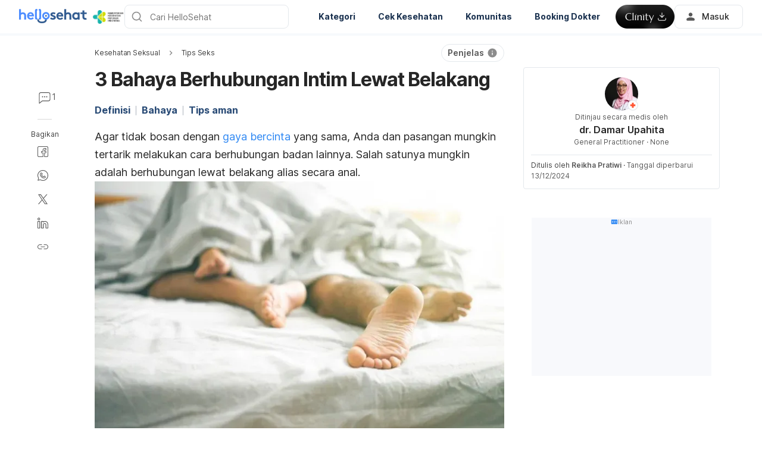

--- FILE ---
content_type: text/html; charset=utf-8
request_url: https://hellosehat.com/seks/tips-seks/bahaya-berhubungan-lewat-belakang/
body_size: 61628
content:
<!DOCTYPE html><html lang="id-ID" data-critters-container><head><script id="gpt-init" async>window.googletag = window.googletag || { cmd: [] };
              googletag.cmd.push(function () {
                googletag.pubads().collapseEmptyDivs(true);
                googletag.pubads().enableSingleRequest();
                

                googletag.pubads().enableLazyLoad({
                  fetchMarginPercent: 300,
                  renderMarginPercent: 30,
                  mobileScaling: 2.0,
                });
                googletag.enableServices();
                if (window.location.hostname.startsWith('demo.')) {
                  googletag.pubads().setTargeting("demo",["yes"]);
                }
                if (window.location.pathname.startsWith('/preview/')) {
                  googletag.pubads().setTargeting("preview",["yes"]);
                }
              });
              </script><meta charset="UTF-8"><meta name="viewport" content="width=device-width,initial-scale=1,maximum-scale=1,user-scalable=no,viewport-fit=cover"><meta name="google" content="notranslate"><meta property="fb:app_id" content="653713035016537"><meta name="theme-color" content="#2c87f3"><link rel="alternate" href="https://hellosehat.com/seks/tips-seks/bahaya-berhubungan-lewat-belakang/"><meta name="ahrefs-site-verification" content="46e7521a2b89a1013149c4685bbe02a1d36a4732fef98655142b829bc87cba4d"><link rel="shortcut icon" href="/by-locales/vi-VN/favicon.ico"><link rel="icon" href="/by-locales/vi-VN/icon-32x32.png" sizes="32x32"><link rel="icon" href="/by-locales/vi-VN/icon-192x192.png" sizes="192x192"><link rel="apple-touch-icon-precomposed" href="/by-locales/vi-VN/icon-180x180.png"><link rel="apple-touch-icon" href="/by-locales/vi-VN/icon-180x180.png"><meta name="msapplication-TileImage" content="/by-locales/vi-VN/icon-270x270.png"><meta name="description" content="Jangan asal coba, ketahui bahaya berhubungan lewat belakang terlebih dahulu dan ikuti tipsnya agar lebih aman saat bermain dengan pasangan."><meta name="robots" content="index, follow, max-snippet:-1, max-image-preview:large, max-video-preview:-1"><meta name="googlebot-news" content="index, follow"><link rel="canonical" href="https://hellosehat.com/seks/tips-seks/bahaya-berhubungan-lewat-belakang/"><meta property="og:locale" content="id_ID"><meta property="og:type" content="article"><meta property="og:title" content="3 Bahaya Berhubungan Intim Lewat Belakang - Hello Sehat"><meta property="og:description" content="Jangan asal coba, ketahui bahaya berhubungan lewat belakang terlebih dahulu dan ikuti tipsnya agar lebih aman saat bermain dengan pasangan."><meta property="og:url" content="https://hellosehat.com/seks/tips-seks/bahaya-berhubungan-lewat-belakang/"><meta property="og:site_name" content="Hello Sehat"><meta property="article:publisher" content="https://www.facebook.com/hellosehat/"><meta property="article:published_time" content="2024-12-13T04:00:54+00:00"><meta property="article:modified_time" content="2024-12-13T04:54:51+00:00"><meta property="og:image" content="https://cdn.hellosehat.com/wp-content/uploads/2023/01/cd7d2e93-berhubungan-lewat-belakang-750x400.jpg?wm=1"><meta property="og:image:width" content="750"><meta property="og:image:height" content="400"><meta name="twitter:card" content="summary"><meta name="twitter:image" content="https://cdn.hellosehat.com/wp-content/uploads/2023/01/cd7d2e93-berhubungan-lewat-belakang.jpg?wm=1"><meta name="twitter:creator" content="@ovijoseph"><meta name="twitter:site" content="@hellosehat"><script type="application/ld+json" class="yoast-schema-graph">{"@context":"https://schema.org","@graph":[{"@type":"Organization","@id":"https://hellosehat.com/#organization","name":"Hello Sehat","url":"https://hellosehat.com/","sameAs":["https://www.facebook.com/hellosehat","https://www.instagram.com/hellosehat/","https://www.linkedin.com/company/hello-sehat/","https://x.com/hellosehat","https://www.youtube.com/c/HelloSehat","https://www.tiktok.com/@hellosehatofficial"],"knowsAbout":"Health","areaServed":{"@type":"Country","name":"Indonesia"},"parentOrganization":{"@type":"Organization","name":"Hello Health Group","url":"https://hellohealthgroup.com/","sameAs":["https://www.wikidata.org/wiki/Q113858405","https://id.wikipedia.org/wiki/Hello_health_group","https://ms.wikipedia.org/wiki/Hello_Health_Group","https://zh.wikipedia.org/wiki/Hello_health_group","https://tl.wikipedia.org/wiki/Hello_Health_Group","https://www.linkedin.com/company/hello-health-group/","https://www.glassdoor.com/Overview/Working-at-Hello-Health-Group-EI_IE1617422.11,29.htm","https://www.google.com/search?kgmid=/g/11g9n45lr5","https://www.crunchbase.com/organization/hello-health-group","https://www.bloomberg.com/profile/company/1415958D%3ASP"]},"correctionsPolicy":"https://hellosehat.com/static/kebijakan-pengguna/","publishingPrinciples":"https://hellosehat.com/static/kebijakan-pengguna/","potentialAction":[{"@type":"SearchAction","target":"https://hellosehat.com/search/?s={search_term_string}","query-input":"required name=search_term_string"}],"logo":{"@type":"ImageObject","@id":"https://hellosehat.com/#logo","url":"https://hhg-common.hellosehat.com/common/logo/hellosehat.png","caption":"Hello Sehat Logo"},"image":{"@id":"https://hellosehat.com#logo"}},{"@type":"WebSite","@id":"https://hellosehat.com/#website","url":"https://hellosehat.com/","name":"Hello Sehat","inLanguage":"id","description":"","about":"Health","publisher":{"@id":"https://hellosehat.com/#organization"}},{"@type":"MedicalWebPage","isPartOf":{"@id":"https://hellosehat.com/#website"},"@id":"https://hellosehat.com/seks/tips-seks/bahaya-berhubungan-lewat-belakang/#MedicalWebPage","url":"https://hellosehat.com/seks/tips-seks/bahaya-berhubungan-lewat-belakang/","about":"Tips Seks","inLanguage":"id","name":"3 Bahaya Berhubungan Intim Lewat Belakang","description":["Jangan asal coba, ketahui bahaya berhubungan lewat belakang terlebih dahulu dan ikuti tipsnya agar lebih aman saat bermain dengan pasangan."],"datePublished":"2024-12-13 11:00:54","dateModified":"2024-12-13 11:54:51","author":[{"@type":"Person","name":"Reikha Pratiwi","image":"https://cdn.hellosehat.com/wp-content/uploads/2022/02/22598532-reikha.jpg","url":"https://hellosehat.com/author/reikha-pratiwi/"}],"reviewedBy":{"@type":"Person","name":"dr. Damar Upahita","image":"https://cdn.hellosehat.com/wp-content/uploads/2021/07/80877253-dr-damar-upahita.jpg","url":"https://hellosehat.com/expert/dr-damar-upahita/","knowsAbout":{"@type":"MedicalCondition","name":[true,true]},"WorksFor":{"@type":"Organization","name":true},"hasCredential":{"@type":"EducationalOccupationalCredential","credentialCategory":["Kedokteran Umum"]}},"lastReviewed":"2024-12-13 11:54:51","citation":[],"relatedLink":["https://hellosehat.com/seks/tips-seks/kram-perut-saat-seks/","https://hellosehat.com/seks/tips-seks/cara-pakai-vibrator-pertama-kali/"],"commentCount":1,"comment":[{"@type":"Comment","text":"Berhubungan intim melalui lubang anus","upvoteCount":0,"discussionUrl":"https://hellosehat.com/community/kesehatan-seksual/berhubungan-intim-melalui-lubang-anus/"}],"potentialAction":[{"@type":"ReadAction","target":["https://hellosehat.com/"]}],"publisher":{"@id":"https://hellosehat.com/#organization"},"publishingPrinciples":"https://hellosehat.com/static/kebijakan-pengguna/","isAccessibleForFree":"True"},{"@type":"BreadcrumbList","@id":"https://hellosehat.com/seks/tips-seks/bahaya-berhubungan-lewat-belakang/#breadcrumb","itemListElement":[{"@type":"ListItem","position":2,"item":{"@type":"WebPage","@id":"https://hellosehat.com/seks/tips-seks/","url":"https://hellosehat.com/seks/tips-seks/","name":"Tips Seks"}},{"@type":"ListItem","position":3,"item":{"@type":"WebPage","@id":"https://hellosehat.com/seks/tips-seks/bahaya-berhubungan-lewat-belakang/","url":"https://hellosehat.com/seks/tips-seks/bahaya-berhubungan-lewat-belakang/","name":"3 Bahaya Berhubungan Intim Lewat Belakang"}}],"image":"https://cdn.hellosehat.com/wp-content/uploads/2023/01/cd7d2e93-berhubungan-lewat-belakang.jpg"}]}</script><meta name="page_type" content="Content Details"><meta name="page_platform" content="WEB"><meta name="page_language" content="ID"><meta name="content_type" content="Post"><meta name="content_id" content="76831"><meta name="content_title" content="3 Bahaya Berhubungan Intim Lewat Belakang"><meta name="content_author" content><meta name="content_reviewer" content><meta name="content_date_published" content="20241213"><meta name="content_tags" content="seks, Anal, anus, seks anal, seks anal pertama kali"><meta name="content_category_1" content="Kesehatan Seksual"><meta name="content_category_en_1" content="Sexual Wellness"><meta name="content_category_2" content="Tips Seks"><meta name="content_category_en_2" content="Sex Tips"><title>3 Bahaya Berhubungan Intim Lewat Belakang - Hello Sehat</title><meta name="next-head-count" content="50"><link rel="preload" href="/fonts/inter/UcC73FwrK3iLTeHuS_fvQtMwCp50KnMa2JL7W0Q5n-wU.woff2" as="font" type="font/woff2" crossorigin="anonymous"><link rel="preload" href="/fonts/inter/UcC73FwrK3iLTeHuS_fvQtMwCp50KnMa0ZL7W0Q5n-wU.woff2" as="font" type="font/woff2" crossorigin="anonymous"><link rel="preload" href="/fonts/inter/UcC73FwrK3iLTeHuS_fvQtMwCp50KnMa2ZL7W0Q5n-wU.woff2" as="font" type="font/woff2" crossorigin="anonymous"><link rel="preload" href="/fonts/inter/UcC73FwrK3iLTeHuS_fvQtMwCp50KnMa1pL7W0Q5n-wU.woff2" as="font" type="font/woff2" crossorigin="anonymous"><link rel="preload" href="/fonts/inter/UcC73FwrK3iLTeHuS_fvQtMwCp50KnMa2pL7W0Q5n-wU.woff2" as="font" type="font/woff2" crossorigin="anonymous"><link rel="preload" href="/fonts/inter/UcC73FwrK3iLTeHuS_fvQtMwCp50KnMa25L7W0Q5n-wU.woff2" as="font" type="font/woff2" crossorigin="anonymous"><link rel="preload" href="/fonts/inter/UcC73FwrK3iLTeHuS_fvQtMwCp50KnMa1ZL7W0Q5nw.woff2" as="font" type="font/woff2" crossorigin="anonymous"><style>/* cyrillic-ext */
@font-face {
  font-display: swap;
  font-family: 'Inter';
  font-style: normal;
  font-weight: 400 800;
  src: url(/fonts/inter/UcC73FwrK3iLTeHuS_fvQtMwCp50KnMa2JL7W0Q5n-wU.woff2)
    format('woff2');
  unicode-range: U+0460-052F, U+1C80-1C88, U+20B4, U+2DE0-2DFF, U+A640-A69F,
    U+FE2E-FE2F;
}
/* cyrillic */
@font-face {
  font-display: swap;
  font-family: 'Inter';
  font-style: normal;
  font-weight: 400 800;
  src: url(/fonts/inter/UcC73FwrK3iLTeHuS_fvQtMwCp50KnMa0ZL7W0Q5n-wU.woff2)
    format('woff2');
  unicode-range: U+0301, U+0400-045F, U+0490-0491, U+04B0-04B1, U+2116;
}
/* greek-ext */
@font-face {
  font-display: swap;
  font-family: 'Inter';
  font-style: normal;
  font-weight: 400 800;
  src: url(/fonts/inter/UcC73FwrK3iLTeHuS_fvQtMwCp50KnMa2ZL7W0Q5n-wU.woff2)
    format('woff2');
  unicode-range: U+1F00-1FFF;
}
/* greek */
@font-face {
  font-display: swap;
  font-family: 'Inter';
  font-style: normal;
  font-weight: 400 800;
  src: url(/fonts/inter/UcC73FwrK3iLTeHuS_fvQtMwCp50KnMa1pL7W0Q5n-wU.woff2)
    format('woff2');
  unicode-range: U+0370-0377, U+037A-037F, U+0384-038A, U+038C, U+038E-03A1,
    U+03A3-03FF;
}
/* vietnamese */
@font-face {
  font-display: swap;
  font-family: 'Inter';
  font-style: normal;
  font-weight: 400 800;
  src: url(/fonts/inter/UcC73FwrK3iLTeHuS_fvQtMwCp50KnMa2pL7W0Q5n-wU.woff2)
    format('woff2');
  unicode-range: U+0102-0103, U+0110-0111, U+0128-0129, U+0168-0169, U+01A0-01A1,
    U+01AF-01B0, U+0300-0301, U+0303-0304, U+0308-0309, U+0323, U+0329,
    U+1EA0-1EF9, U+20AB;
}
/* latin-ext */
@font-face {
  font-display: swap;
  font-family: 'Inter';
  font-style: normal;
  font-weight: 400 800;
  src: url(/fonts/inter/UcC73FwrK3iLTeHuS_fvQtMwCp50KnMa25L7W0Q5n-wU.woff2)
    format('woff2');
  unicode-range: U+0100-02AF, U+0304, U+0308, U+0329, U+1E00-1E9F, U+1EF2-1EFF,
    U+2020, U+20A0-20AB, U+20AD-20C0, U+2113, U+2C60-2C7F, U+A720-A7FF;
}
/* latin */
@font-face {
  font-display: swap;
  font-family: 'Inter';
  font-style: normal;
  font-weight: 400 800;
  src: url(/fonts/inter/UcC73FwrK3iLTeHuS_fvQtMwCp50KnMa1ZL7W0Q5nw.woff2)
    format('woff2');
  unicode-range: U+0000-00FF, U+0131, U+0152-0153, U+02BB-02BC, U+02C6, U+02DA,
    U+02DC, U+0304, U+0308, U+0329, U+2000-206F, U+2074, U+20AC, U+2122, U+2191,
    U+2193, U+2212, U+2215, U+FEFF, U+FFFD;
}
</style><script async id="datalayer-init">
            window.dataLayer = window.dataLayer || [];
          </script><link data-next-font rel="preconnect" href="/" crossorigin="anonymous"><script defer nomodule src="/_next/static/chunks/polyfills-c67a75d1b6f99dc8.js"></script><script defer src="/_next/static/chunks/8474.3ad3e4e8a74da7dd.js"></script><script defer src="/_next/static/chunks/3602.156a60467156f712.js"></script><script defer src="/_next/static/chunks/6917.93f1b290a0b2af67.js"></script><script defer src="/_next/static/chunks/1c79e852.4330d50834383dc5.js"></script><script defer src="/_next/static/chunks/a4b57d04.1d5afabde6192c10.js"></script><script defer src="/_next/static/chunks/2405.2a29a886c30ea4d4.js"></script><script src="/_next/static/chunks/webpack-d4fa5bc30b5eb944.js" defer></script><script src="/_next/static/chunks/framework-a6f1de401a5244ac.js" defer></script><script src="/_next/static/chunks/vendors-c0d76f48-54f27ca81de0fc66.js" defer></script><script src="/_next/static/chunks/vendors-48602b8a-32ef1cc67720fbbe.js" defer></script><script src="/_next/static/chunks/vendors-aacc2dbb-9ca71a7ceb5c9539.js" defer></script><script src="/_next/static/chunks/vendors-ad6a2f20-1fa4303ac508e1f4.js" defer></script><script src="/_next/static/chunks/vendors-5b3ef789-55b27663c4c591d9.js" defer></script><script src="/_next/static/chunks/vendors-1d54e4e8-2311f333df9b2316.js" defer></script><script src="/_next/static/chunks/vendors-5e9c9cbb-787aa6f7716ca997.js" defer></script><script src="/_next/static/chunks/vendors-dd5570a9-01aef14901a8caab.js" defer></script><script src="/_next/static/chunks/vendors-baa937d0-6202164fba4fa396.js" defer></script><script src="/_next/static/chunks/vendors-2c5a8e32-cfbd70243ca2575a.js" defer></script><script src="/_next/static/chunks/vendors-44c2a49e-63943c17b67d9413.js" defer></script><script src="/_next/static/chunks/vendors-dfc0d3ba-c895fcc5775582fb.js" defer></script><script src="/_next/static/chunks/vendors-37a93c5f-23f5bcec0ab15790.js" defer></script><script src="/_next/static/chunks/vendors-e1bed6ae-d75c6ba0212e720e.js" defer></script><script src="/_next/static/chunks/vendors-4bea51ea-de92d7b23e3309fc.js" defer></script><script src="/_next/static/chunks/vendors-b49fab05-e86ed96ee0334ab6.js" defer></script><script src="/_next/static/chunks/vendors-082b8904-731918f3e3a1c951.js" defer></script><script src="/_next/static/chunks/vendors-03b24f58-a671fbe67e8900ef.js" defer></script><script src="/_next/static/chunks/vendors-439fc039-bc3818eb492de13e.js" defer></script><script src="/_next/static/chunks/vendors-0bc5b059-713bdb70821539d4.js" defer></script><script src="/_next/static/chunks/vendors-2ce5ad9b-d2f612175fe5dff5.js" defer></script><script src="/_next/static/chunks/vendors-d91c2bd6-fdb81fffe99710f3.js" defer></script><script src="/_next/static/chunks/vendors-2898f16f-af256e4722c7ebff.js" defer></script><script src="/_next/static/chunks/vendors-89d5c698-b7dc5a741e982c06.js" defer></script><script src="/_next/static/chunks/vendors-a0de3438-e4bc5697d813ac9a.js" defer></script><script src="/_next/static/chunks/vendors-cca472bf-616793a257239a69.js" defer></script><script src="/_next/static/chunks/vendors-ee9cb9ef-2a5f2be6272546bf.js" defer></script><script src="/_next/static/chunks/vendors-2ae1881e-0dc9d24052d59940.js" defer></script><script src="/_next/static/chunks/vendors-a5a4cb45-0aad3ebe701891da.js" defer></script><script src="/_next/static/chunks/vendors-5c841445-813ea0bfa254c2ad.js" defer></script><script src="/_next/static/chunks/vendors-940fd0e2-88462d3f216f9f3f.js" defer></script><script src="/_next/static/chunks/vendors-3ca10e37-6d8a2743097b8072.js" defer></script><script src="/_next/static/chunks/vendors-d031d8a3-1ea4998e87a2e068.js" defer></script><script src="/_next/static/chunks/vendors-e9e18ac4-a10cbd8842a2be08.js" defer></script><script src="/_next/static/chunks/vendors-034d6e40-83959246ae9408c2.js" defer></script><script src="/_next/static/chunks/vendors-164ccfd2-032a9b1ed88e5029.js" defer></script><script src="/_next/static/chunks/vendors-07b7af68-2b97ca7244fe8d9a.js" defer></script><script src="/_next/static/chunks/vendors-14695f54-63486789d156963d.js" defer></script><script src="/_next/static/chunks/vendors-e1c012df-7affd7796196631c.js" defer></script><script src="/_next/static/chunks/vendors-2f6dde1d-b77efa5e4bc03d2e.js" defer></script><script src="/_next/static/chunks/vendors-a238e546-e579fcef8a4e64d7.js" defer></script><script src="/_next/static/chunks/vendors-bf6e8d65-3e5fc52977b52743.js" defer></script><script src="/_next/static/chunks/vendors-eb2fbf4c-a16ea7ecbcda103a.js" defer></script><script src="/_next/static/chunks/main-61b5835bd90ef69f.js" defer></script><script src="/_next/static/chunks/hhg-components-266398ab-4d545626646c7248.js" defer></script><script src="/_next/static/chunks/hhg-components-e080981b-d75c7a5a68e75335.js" defer></script><script src="/_next/static/chunks/hhg-components-c47ec226-08035b37e0baa3af.js" defer></script><script src="/_next/static/chunks/hhg-components-fc594e63-ed081b49088a1326.js" defer></script><script src="/_next/static/chunks/hhg-components-07c5be5d-7e65056c694b98f4.js" defer></script><script src="/_next/static/chunks/hhg-components-ac1df2c7-ea61dd521a3a8253.js" defer></script><script src="/_next/static/chunks/hhg-components-323c89e6-05810feb9a47db31.js" defer></script><script src="/_next/static/chunks/hhg-components-a1763503-b8baeb5c086f58dd.js" defer></script><script src="/_next/static/chunks/hhg-components-b225eb50-213046f8ea2f0348.js" defer></script><script src="/_next/static/chunks/hhg-components-9ac107ec-028f38dd23a781b7.js" defer></script><script src="/_next/static/chunks/hhg-components-b6aa9cfc-88e786b9cc794762.js" defer></script><script src="/_next/static/chunks/hhg-components-e3fe55a5-03e723cfda5acc93.js" defer></script><script src="/_next/static/chunks/hhg-components-4952370b-70aca2126dde3344.js" defer></script><script src="/_next/static/chunks/hhg-components-a353cf26-dd1c616d6bcc7ff6.js" defer></script><script src="/_next/static/chunks/hhg-components-04ca34a4-270855cabd18d657.js" defer></script><script src="/_next/static/chunks/hhg-components-f4d06ea7-652eab2c9ca237d8.js" defer></script><script src="/_next/static/chunks/hhg-components-8446e79e-4ac6c0ca6253a8b8.js" defer></script><script src="/_next/static/chunks/hhg-components-d9d22bcc-3b880cb7113cfef5.js" defer></script><script src="/_next/static/chunks/hhg-components-eeeae1bc-33501af8ebbdd10a.js" defer></script><script src="/_next/static/chunks/hhg-components-c7efa8f8-50724e8459952f56.js" defer></script><script src="/_next/static/chunks/hhg-components-eab36aae-c29ec69d24c02ace.js" defer></script><script src="/_next/static/chunks/hhg-components-fde25581-04dbe88d449049cf.js" defer></script><script src="/_next/static/chunks/hhg-components-3374e9cf-dd98a376dfeed116.js" defer></script><script src="/_next/static/chunks/hhg-components-e31fef9b-0f468625eb5bebd9.js" defer></script><script src="/_next/static/chunks/hhg-components-28288862-eed0c1d2c768594c.js" defer></script><script src="/_next/static/chunks/hhg-components-e6f2ddb2-39ff5fab21488eb3.js" defer></script><script src="/_next/static/chunks/hhg-components-ea8fa31b-01554809c2d40e8f.js" defer></script><script src="/_next/static/chunks/hhg-components-24e1c406-1ad51c81c4a44b7d.js" defer></script><script src="/_next/static/chunks/hhg-components-7ed626c5-34d66cd83c4ccc8c.js" defer></script><script src="/_next/static/chunks/components-3a7c77df-275b2a0196f52246.js" defer></script><script src="/_next/static/chunks/components-0060fdb9-8ee9c4786e672437.js" defer></script><script src="/_next/static/chunks/components-c6e75de3-479dc43840f72580.js" defer></script><script src="/_next/static/chunks/components-a91267cf-7fcb48e262b4340c.js" defer></script><script src="/_next/static/chunks/components-54f5fdc2-c23b4db077c367eb.js" defer></script><script src="/_next/static/chunks/components-c3cb104c-dffda54a9e1832d7.js" defer></script><script src="/_next/static/chunks/components-67535920-035c249a4d60373b.js" defer></script><script src="/_next/static/chunks/components-a718b64f-2c8d22e3385f273b.js" defer></script><script src="/_next/static/chunks/components-8d301417-6f79bf1f0082d5ca.js" defer></script><script src="/_next/static/chunks/components-a3232620-3601db5ddad98187.js" defer></script><script src="/_next/static/chunks/components-58d5cd2d-3a3f45f27c5b70df.js" defer></script><script src="/_next/static/chunks/components-84b5b8e1-c38db03be883698b.js" defer></script><script src="/_next/static/chunks/components-bc60ad7e-cfd7b10c4b65ffce.js" defer></script><script src="/_next/static/chunks/components-1366e053-da11b97e7916bc0f.js" defer></script><script src="/_next/static/chunks/components-293bbe25-6525442d8932899d.js" defer></script><script src="/_next/static/chunks/components-daa4dc9e-ce980f70524dde90.js" defer></script><script src="/_next/static/chunks/components-4efcbd34-42d751fe3f99fdbd.js" defer></script><script src="/_next/static/chunks/components-038ad3f6-1ae416b04ed12973.js" defer></script><script src="/_next/static/chunks/components-6dce9d20-955f7f185caaef1d.js" defer></script><script src="/_next/static/chunks/components-dc80833f-fa1e81dc8575503b.js" defer></script><script src="/_next/static/chunks/components-054708ed-ce6ca93b9f8de204.js" defer></script><script src="/_next/static/chunks/components-06925fe4-e5b5f7e44e2e7839.js" defer></script><script src="/_next/static/chunks/components-73001702-b0e595ff7333fae9.js" defer></script><script src="/_next/static/chunks/components-98c474eb-08527f1c47a29c36.js" defer></script><script src="/_next/static/chunks/components-62c788a9-4fe6f246e7e3027b.js" defer></script><script src="/_next/static/chunks/components-46b79747-dd319c0b11e2817e.js" defer></script><script src="/_next/static/chunks/components-68d5df99-5b1ac715073e4c5d.js" defer></script><script src="/_next/static/chunks/components-920eb114-be69fb272980fbb2.js" defer></script><script src="/_next/static/chunks/components-5ab8315f-cefe14afc4132e40.js" defer></script><script src="/_next/static/chunks/components-aeeb4b44-5831eca84ee8b01a.js" defer></script><script src="/_next/static/chunks/components-b895f1ee-89cdfcc4257a67e5.js" defer></script><script src="/_next/static/chunks/components-b6582868-aca09ebf277db27a.js" defer></script><script src="/_next/static/chunks/components-d3e4c352-b2d1ec703e12a37f.js" defer></script><script src="/_next/static/chunks/components-523d6267-d60bcca744fe9597.js" defer></script><script src="/_next/static/chunks/components-f7f8b859-eaa551630624580e.js" defer></script><script src="/_next/static/chunks/components-1d57a10e-2d8efc5fe6f0a468.js" defer></script><script src="/_next/static/chunks/components-2434bd1e-cd4b30ae2cdec225.js" defer></script><script src="/_next/static/chunks/components-5dde3e4a-d076671f0a0a2be6.js" defer></script><script src="/_next/static/chunks/components-e0d465da-cc2f1d2aa3e83735.js" defer></script><script src="/_next/static/chunks/components-34fcdac7-f6ed21d5e288396e.js" defer></script><script src="/_next/static/chunks/components-68006247-8ca2245144b77af9.js" defer></script><script src="/_next/static/chunks/components-2e9db3a2-d61b41ba80a0ff79.js" defer></script><script src="/_next/static/chunks/components-330b6fd5-182ec3c988d7130f.js" defer></script><script src="/_next/static/chunks/components-2758ab9a-d9765247c5beea60.js" defer></script><script src="/_next/static/chunks/components-14391133-8e8384afd113c2a4.js" defer></script><script src="/_next/static/chunks/components-ddbeb46d-f02ed737f4f96b4e.js" defer></script><script src="/_next/static/chunks/components-db30274e-b981e6be757356e7.js" defer></script><script src="/_next/static/chunks/components-29f28d08-0b8043de638170f7.js" defer></script><script src="/_next/static/chunks/components-c660a6dd-bef96dc6c5974c7a.js" defer></script><script src="/_next/static/chunks/components-0946cafe-522c3cf1a1aa9314.js" defer></script><script src="/_next/static/chunks/components-a228705b-0fb4318239689028.js" defer></script><script src="/_next/static/chunks/components-8dfe72d8-acdee5e379d220b7.js" defer></script><script src="/_next/static/chunks/components-8b9eb997-aa1c14c3be7ee8de.js" defer></script><script src="/_next/static/chunks/components-a282615c-59aecfc38b334022.js" defer></script><script src="/_next/static/chunks/components-54ff51ee-1fcae244f599f571.js" defer></script><script src="/_next/static/chunks/utils-d24ec4f1-d46f113e7c7bae0f.js" defer></script><script src="/_next/static/chunks/utils-906c0a89-6ab623032a447721.js" defer></script><script src="/_next/static/chunks/pages/_app-164993a26b3605b4.js" defer></script><script src="/_next/static/chunks/mantine-195be7d0-c340a72a7db61558.js" defer></script><script src="/_next/static/chunks/mantine-1f93acc0-3265893bfcc0661f.js" defer></script><script src="/_next/static/chunks/mantine-00c673c4-a5c921d9132db586.js" defer></script><script src="/_next/static/chunks/mantine-671fcf82-7ddbbf36e5cdfdfe.js" defer></script><script src="/_next/static/chunks/mantine-26d210d4-5ccd7039bdc44ee3.js" defer></script><script src="/_next/static/chunks/mantine-dd88c038-9838dcf6ff2f7d7c.js" defer></script><script src="/_next/static/chunks/admapping-762c424f9c2bae60.js" defer></script><script src="/_next/static/chunks/pages/%5B...slug%5D-13767a81ecaf7f52.js" defer></script><script src="/_next/static/BtfQwgf2ebF83nt9E4u9P/_buildManifest.js" defer></script><script src="/_next/static/BtfQwgf2ebF83nt9E4u9P/_ssgManifest.js" defer></script><style>.mb-4{margin-bottom:1rem}.ml-auto{margin-left:auto}.flex{display:flex}.size-full{width:100%;height:100%}.min-w-0{min-width:0}.items-center{align-items:center}.gap-2{gap:.5rem}.pb-2{padding-bottom:.5rem}.pr-4{padding-right:1rem}@media not all and (min-width:768px){.max-md\:pt-1{padding-top:.25rem}}@media (min-width:768px){.md\:pt-4{padding-top:1rem}}</style><link rel="stylesheet" href="/_next/static/css/c39783ecc9440f90.css" data-n-g media="print" onload="this.media='all'"><noscript><link rel="stylesheet" href="/_next/static/css/c39783ecc9440f90.css"></noscript><link rel="stylesheet" href="/_next/static/css/1a014813d9acd6b3.css" media="print" onload="this.media='all'"><noscript><link rel="stylesheet" href="/_next/static/css/1a014813d9acd6b3.css"></noscript><noscript data-n-css></noscript><style>._2ugC2Ll .card-author>.row{align-items:flex-start;flex-direction:column;gap:8px}._2ugC2Ll .feature-tabs{margin-bottom:24px;width:100%}._8IDDHjn{color:#595959;font-size:16px;font-weight:400;line-height:24px}.CCwRHCd,._8IDDHjn{margin-top:24px}@media (max-width:767px){.CCwRHCd{margin-top:16px}}.RF63WXG{color:#262626;font-size:16px;font-weight:400;line-height:24px;margin-top:24px}@media (max-width:767px){.RF63WXG{margin-top:16px}}.PIaeC0v{background:#e3f2ff;border-radius:8px;padding:8px}._0NhMo6T{padding-top:12px}._0NhMo6T .post-card{border-bottom:1px solid #e4e8ec}._0NhMo6T .post-card:last-child{border-bottom:0}.nrZtZ-u{border-bottom:1px solid #e4e8ec}.nrZtZ-u .faq-item{align-items:center;cursor:pointer;display:flex;gap:8px;justify-content:space-between;padding:12px 0}.nrZtZ-u .faq-answer{line-height:24px;padding-bottom:12px}@media (max-width:767px){.nrZtZ-u .faq-answer{font-size:14px;line-height:22px}}.nrZtZ-u .faq-question{color:#262626;font-size:16px;font-weight:400;line-height:24px}@media (max-width:767px){.nrZtZ-u .faq-question{font-size:14px;line-height:22px}}.CHw-fZZ{align-items:center;background:#e0f8ee;border-left:4px solid #00b16a;box-sizing:border-box;display:flex;justify-content:space-between;overflow:auto;padding:12px 16px;width:100%}.CHw-fZZ[data-alert-type=danger]{background:#fae9e8;border-left-color:#ff5331}.CHw-fZZ[data-alert-type=warning]{background:#fff8e2;border-left-color:#fe921d}._03U6VRS .icon-title{align-items:center;display:flex}._03U6VRS img,._03U6VRS svg{margin-right:8px}.EO828Vv{cursor:pointer}._2iQs0sk{margin-left:auto;margin-right:auto;max-width:328px}.Ia6IojY{border:1px solid #d9d9d9;border-radius:4px;box-shadow:0 0 5px #e3f2ff;box-sizing:border-box;font-family:inherit;font-size:1rem;line-height:1.5;margin:0;min-width:48px;padding:11px 16px;text-align:center;transition:all .3s ease;width:100%}.Ia6IojY::-moz-placeholder{color:#8c8c8c}.Ia6IojY::placeholder{color:#8c8c8c}.Ia6IojY:focus{border-color:#45a4ff;outline:none}.Ia6IojY.isError{border-color:#f44d2c}.Ia6IojY.yJs9MaD{border-color:#bf331b}.Ia6IojY::-webkit-inner-spin-button{-webkit-appearance:none;appearance:none}.pfaLGRK{height:calc(var(--height)*1px);width:calc(var(--width)*1px)}.pfaLGRK img,.pfaLGRK svg{display:block;height:100%;width:100%}.pfaLGRK img{-o-object-fit:contain;object-fit:contain}.i-9Ibox{display:flex}.i-9Ibox .PhoneInputCountry{align-items:center;background-color:#f2f2f2;border:1px solid #d9d9d9;border-radius:6px 0 0 6px;box-sizing:border-box;display:flex;justify-content:space-between;min-width:20px;padding:0 16px;position:relative}.i-9Ibox .PhoneInputCountrySelect{-moz-appearance:none;-webkit-appearance:none;appearance:none;box-sizing:border-box;cursor:pointer;inset:0;opacity:0;position:absolute;z-index:0}.i-9Ibox .PhoneInputCountryIcon{align-items:center;background:none;border:none;box-shadow:none;display:flex;height:unset;line-height:1.5;width:unset}.i-9Ibox .PhoneInputCountryIconImg{border-radius:2px;height:16px!important;width:24px!important}.i-9Ibox .PhoneInputCountryIconCallingCode{display:inline-block;margin-left:4px}.i-9Ibox .PhoneInputArrowContainer{color:#8c8c8c;font-size:16px;line-height:1;margin-left:4px}.i-9Ibox .PhoneInputInput{border:1px solid #d9d9d9;border-left-width:0;border-radius:6px;border-radius:0 6px 6px 0;box-shadow:0 0 5px #e3f2ff;box-sizing:border-box;flex:1;font-family:inherit;font-size:1rem;line-height:40px;margin:0;padding:0 16px;transition:all .1s ease-in-out;width:100%}.i-9Ibox .PhoneInputInput::-moz-placeholder{color:#8c8c8c}.i-9Ibox .PhoneInputInput::placeholder{color:#8c8c8c}.i-9Ibox .PhoneInputInput:focus{outline:none}.i-9Ibox .PhoneInputInput.isError{border-color:#f44d2c}.i-9Ibox .PhoneInputInput:focus,.i-9Ibox .PhoneInputInput:hover{border-color:#91caff;box-shadow:0 0 2px 2px #91caff}.i-9Ibox .PhoneInputInput:disabled{background-color:#f2f2f2;border-color:#d9d9d9;color:#8c8c8c}.i-9Ibox:focus-within{border-color:#91caff}.i-9Ibox:focus-within .PhoneInputCountry{border-color:#91caff #d9d9d9 #91caff #91caff}.i-9Ibox.YDWHh9b .PhoneInputInput{border-color:#f44d2c}.i-9Ibox.YDWHh9b .PhoneInputCountry{border-color:#f44d2c #d9d9d9 #f44d2c #f44d2c}.i-9Ibox._87SIJ95 .PhoneInput{--phone-select:65px}.i-9Ibox._87SIJ95 .PhoneInputCountry{margin-top:1px;pointer-events:none}.i-9Ibox._87SIJ95 .PhoneInputArrowContainer{display:none}.i-9Ibox.PhoneInput--readOnly .PhoneInputCountrySelect{pointer-events:none}.MON6sfi{text-align:center}.pS-tJD7{line-height:1;margin-bottom:32px}.s3tJ9-5{font-size:120px;line-height:1}.fNsZr1b{color:#262626;font-size:28px;line-height:1.285;margin-bottom:16px}.uuxV74v{color:#595959}.YohjTDU{margin-top:24px;padding-left:34px;padding-right:34px}@media (max-width:1400px){.pS-tJD7{margin-bottom:27px}.s3tJ9-5{font-size:100px}.fNsZr1b{font-size:23px;margin-bottom:12px}.YohjTDU{margin-top:20px;padding-left:28px;padding-right:28px}}@media (max-width:768px){.pS-tJD7{margin-bottom:20px}.s3tJ9-5{font-size:80px}.fNsZr1b{font-size:20px;margin-bottom:10px}.YohjTDU{margin-top:18px;padding-left:24px;padding-right:24px}}.d76E4SH{margin:0 auto;width:100%}@media (max-width:767px){.d76E4SH{padding:0 16px}}@media (min-width:1024px){.d76E4SH{max-width:1170px}.d76E4SH[data-type=marryBaby]{max-width:1064px}}.DjBFAbd[data-size=label1]{font-size:14px;line-height:22px}.DjBFAbd[data-size=label2]{font-size:13px;line-height:19px}.tliWyii{align-items:center;display:flex;font-weight:400;gap:.5em;justify-content:center;padding:1em}.PiqKaXk{color:#595959;font-size:14px;font-weight:700;line-height:22px}.HgbW6-m{color:inherit;display:inline-block;height:100%;text-decoration:none;width:100%}._6lkfLYy{background-color:#fff;box-sizing:border-box;display:flex;padding:16px 16px 16px 0}._6lkfLYy,._6lkfLYy .content{width:100%}._6lkfLYy .content,._6lkfLYy .content .inner-content{display:flex;flex-direction:column}._6lkfLYy .content .inner-content p{align-items:center;display:flex}._6lkfLYy .content .inner-content a{text-decoration:none}._6lkfLYy .content .inner-content .bookmark{height:18px;width:18px}._6lkfLYy .content .inner-content .title a{margin-top:2px}._6lkfLYy .content .inner-content .text,._6lkfLYy .content .inner-content .title a{-webkit-box-orient:vertical;-webkit-line-clamp:2;display:-webkit-box;overflow:hidden}._6lkfLYy .content .inner-content .text{margin-top:4px;max-width:100%}._6lkfLYy .footer{display:flex}._6lkfLYy .footer .author{width:calc(100% - 20px)}._6lkfLYy .footer .bookmark{cursor:pointer;display:flex;height:16px;margin-left:8px;width:12px}._6lkfLYy .footer .bookmark svg{height:100%;width:100%}._6lkfLYy .banner{border-radius:6px;height:100%;max-height:100%;max-width:100px;max-width:100%;min-width:100px;position:relative}._6lkfLYy .banner img{border-radius:6px;height:100%;-o-object-fit:cover;object-fit:cover;-o-object-position:center;object-position:center;pointer-events:none;width:100%}._6lkfLYy .banner .premium{height:28px;left:6px;position:absolute;top:6px;width:28px}._6lkfLYy .shoppable{bottom:4px;left:6px;position:absolute}._6lkfLYy[data-size=sm][data-direction=horizontal]{padding:20px 0}._6lkfLYy[data-size=sm][data-direction=horizontal] .label{margin-bottom:0}._6lkfLYy[data-size=sm][data-direction=horizontal] .banner{height:100px;margin:0 16px 0 0;width:100px}@media (max-width:767px){._6lkfLYy[data-size=sm][data-direction=horizontal] .banner{height:100px;margin:0 16px 0 0;max-width:100px;min-width:100px}}._6lkfLYy[data-size=sm][data-direction=horizontal] .text{display:none}._6lkfLYy[data-direction=horizontal] .footer{margin-top:auto}._6lkfLYy[data-size=md][data-direction=horizontal]{padding:16px 0}._6lkfLYy[data-size=md][data-direction=horizontal] .banner{height:150px;margin:0 24px 0 0;max-width:200px;min-width:200px}@media (max-width:767px){._6lkfLYy[data-size=md][data-direction=horizontal] .text{display:none}._6lkfLYy[data-size=md][data-direction=horizontal] .banner{height:100px;margin:0 16px 0 0;max-width:100px;min-width:100px}._6lkfLYy[data-size=md][data-direction=horizontal] .specialty{display:none}}._6lkfLYy[data-direction=vertical]{flex-direction:column;padding:0}._6lkfLYy[data-direction=vertical] .label{display:flex;margin-top:16px}._6lkfLYy[data-direction=vertical][data-size=sm] .banner{height:150px}._6lkfLYy[data-direction=vertical][data-size=sm] .text{display:none}._6lkfLYy[data-direction=vertical][data-size=sm] .title{margin-bottom:12px;margin-top:0}._6lkfLYy[data-direction=vertical][data-size=lg] .banner{max-height:312px}@media (max-width:767px){._6lkfLYy[data-direction=vertical][data-size=lg] .banner{max-height:192px}}._6lkfLYy[data-direction=vertical][data-size=lg] .text{-webkit-box-orient:vertical;-webkit-line-clamp:3;display:-webkit-box;margin-bottom:16px;margin-top:8px;word-break:break-word}._6lkfLYy[data-direction=vertical] .banner{height:468px;margin:0;min-width:100%}._6lkfLYy[data-is-expert] .inner-content label.text{display:none}._6lkfLYy[data-is-expert] .specialty>[data-tag=h6]{font-size:13px;font-weight:400;line-height:19px}._6lkfLYy[data-is-expert][data-size=md] .footer .author .avatar{margin-right:8px}@media (min-width:1024px){._6lkfLYy[data-is-expert][data-size=md] .footer .author .avatar{height:40px;margin-right:16px;width:40px}}._6lkfLYy[data-is-expert] .title{margin-bottom:16px}@media (max-width:767px){._6lkfLYy[data-is-expert] .title{margin-bottom:8px}}._6lkfLYy[data-is-expert][data-direction=horizontal] .footer{margin-top:auto}.j7c-onH{flex-direction:row;justify-content:space-between;margin-top:8px;width:100%}.j7c-onH,.j7c-onH .author{align-items:center;display:flex}.j7c-onH .author .avatar,.j7c-onH .author .expert-avatar{flex-shrink:0}.j7c-onH .author .avatar img,.j7c-onH .author .expert-avatar img{border-radius:50%;height:100%;width:100%}.j7c-onH .author .name{font-weight:600}.j7c-onH .author .poster{align-items:center;display:flex;white-space:pre-wrap}.j7c-onH .author .poster[data-is-disabled-url=true]{cursor:default}.j7c-onH .author .poster[data-is-disabled-url=true] a{pointer-events:none}.j7c-onH .author .poster p{-webkit-box-orient:vertical;-webkit-line-clamp:3;display:-webkit-box;font-weight:400;overflow:hidden}.j7c-onH .author .poster p a{color:#262626;text-decoration:none}.j7c-onH .author .poster p span:not(.name){color:#8c8c8c}.j7c-onH .author .expert{align-items:flex-start;display:flex;flex-direction:column;justify-content:center}.j7c-onH .author .expert a{text-decoration:none}.j7c-onH .author .expert[data-is-disabled-url=true]{cursor:default}.j7c-onH .author .expert[data-is-disabled-url=true] a{pointer-events:none}.j7c-onH .author .avatar{height:24px;margin-right:8px;width:24px}@media (max-width:767px){.j7c-onH .author .avatar{margin-right:4px}}@media (min-width:1024px){.j7c-onH .author .avatar[data-size=lg]{height:32px;margin-right:12px;width:32px}}@media (min-width:768px){.j7c-onH .author .expert-avatar{height:40px;margin-right:16px;width:40px}}@media (max-width:767px){.j7c-onH .author .expert-avatar{height:32px;margin-right:8px;width:32px}}@media (min-width:768px){.j7c-onH .author .expert-avatar[data-size=lg]{height:64px;margin-right:16px;width:64px}}@media (max-width:767px){.j7c-onH .author .expert-avatar[data-size=lg]{height:40px;margin-right:16px;width:40px}}.wwI1--d{cursor:pointer}.WUqzfRb{display:flex;position:relative}.WUqzfRb>.collapsed-breadcrumb{border:none}.WUqzfRb>.collapsed-breadcrumb>div{padding:0}.WUqzfRb>.collapsed-breadcrumb>ul{min-width:-moz-max-content;min-width:max-content}.WUqzfRb[data-size=lg]{font-size:16px;font-weight:700;line-height:24px}.WUqzfRb[data-size=md]{font-size:14px;font-weight:400;line-height:22px}.WUqzfRb[data-size=sm]{font-size:13px;font-weight:400;line-height:20px}.MnVGtSY{background-image:url("data:image/svg+xml;charset=utf-8,%3Csvg width='6' height='10' fill='none' xmlns='http://www.w3.org/2000/svg'%3E%3Cpath d='m1 1 4 4-4 4' stroke='%23595959' stroke-width='1.5' stroke-linecap='round' stroke-linejoin='round'/%3E%3C/svg%3E");background-position:50%;background-repeat:no-repeat;background-size:contain}.MnVGtSY,.MnVGtSY[data-size=lg]{margin-left:8px;margin-right:8px;width:6px}.MnVGtSY[data-size=md]{margin-left:7px;margin-right:7px;width:5px}.MnVGtSY[data-size=sm]{margin-left:6px;margin-right:6px;width:4px}.NclbhXQ{max-width:12em;overflow:hidden;text-overflow:ellipsis;white-space:nowrap}.NclbhXQ>a{color:#262626;cursor:pointer;text-decoration:none}.NclbhXQ[data-last=true]>a{color:#737373}.NclbhXQ>a:focus,.NclbhXQ>a:hover{color:#2c74df;outline:none}.NclbhXQ>a:focus .arrowLeft,.NclbhXQ>a:focus .arrowRight,.NclbhXQ>a:hover .arrowLeft,.NclbhXQ>a:hover .arrowRight{stroke:#2b62cd}.NclbhXQ>a:active{color:#2b62cd}.NclbhXQ[data-disabled]>a{color:#bfbfbf;cursor:not-allowed}.vvR-m49{cursor:pointer}.vvR-m49>*{pointer-events:none}.UhiT4m5{align-items:center;display:flex;justify-content:space-between;position:relative}.UhiT4m5 .direction-vertical{flex-direction:column}.UhiT4m5 .direction-vertical .session-action{border-bottom:1px solid #e4e8ec;justify-content:space-between;order:1;padding:0 16px}.UhiT4m5 .direction-vertical .wrapper-action{padding:12px 0}.UhiT4m5 .direction-vertical .session-statistical{border-bottom:1px solid #e4e8ec;justify-content:space-between;order:0;padding:6px 16px}.oEfeTkV{display:flex;justify-content:space-between;width:100%}@media (max-width:767px){.oEfeTkV{flex-direction:column}}.OlbikxJ{display:flex;gap:25px;justify-content:flex-start}._9GXHCn3{align-items:center;display:flex;gap:4px;position:relative}.HCsrR0N,._9GXHCn3{cursor:pointer}.MV3lNuh{text-transform:lowercase}.Ierg-Fq{color:#595959;font-size:14px;font-weight:400;line-height:22px}._674BTR4{align-items:center;display:flex;gap:16px}@media (max-width:767px){._674BTR4{border-bottom:1px solid #e4e8ec;justify-content:space-between;order:1;padding:0 16px}._674BTR4 .wrapper-action{padding:12px 0}}.XlkglSM{align-items:center;display:flex;gap:12px}@media (max-width:767px){.XlkglSM{border-bottom:1px solid #e4e8ec;justify-content:space-between;order:0;padding:6px 16px}}.XlkglSM .wrapper-list-statistical{align-items:center;display:flex;gap:8px}.KyekKc3{align-items:center;display:flex;flex:1;gap:12px}.KyekKc3 .releated-post-statistical{align-items:center;display:flex;flex:1;gap:8px;justify-content:space-between}.TTfvZpR,.TTfvZpR .mantine-Text-root{cursor:default}.dZWeHns{display:flex;flex-direction:column;gap:8px}@media (min-width:768px){.dZWeHns{align-items:center;flex-direction:row}}._8z2nszB{align-items:center;display:flex}.tMiOKib{font-size:14px;font-weight:600;line-height:22px;text-overflow:ellipsis}@media (min-width:768px){.tMiOKib{font-size:16px;line-height:24px}}.uDcqD-2{display:inline;font-size:12px;line-height:18px;vertical-align:middle}.uDcqD-2,.uDcqD-2 a{color:#737373;text-decoration:none}.pDlsows{font-size:12px;line-height:18px}.m-HVXw1{background:#737373;border-radius:50%;display:inline-block;height:3px;margin:0 4px;vertical-align:middle;width:3px}.sTU4T4I{align-items:flex-start;display:flex}.sTU4T4I a{text-decoration:none}.tCql9Je{display:flex;flex-direction:column;flex-grow:1;justify-content:center;margin-left:12px}._3j7uYhH{position:relative}._3j7uYhH *{pointer-events:none}.PHABgoT{bottom:0;line-height:0;position:absolute;right:-4px}._2UKyiK1 .mantine-Modal-modal{width:100%}@media (min-width:768px){._2UKyiK1 .mantine-Modal-modal{width:480px}}.E5ga-tI{align-items:center;display:flex;justify-content:space-between;margin-bottom:24px}._8Y2nWXX{color:#262626;font-size:18px;font-weight:600;line-height:28px}.d0T7kSP{cursor:pointer;height:28px;width:28px}.PD6nRZX,.d0T7kSP{align-items:center;display:flex;justify-content:center}.PD6nRZX{padding:1em}.PD6nRZX button{font-weight:400}.l5fL1xL,.l5fL1xL a{color:#2d87f3;font-size:14px;font-weight:400;line-height:22px;text-decoration:none}.L-aGKo7,.L-aGKo7 a{color:#262626;font-size:16px;font-weight:600;line-height:24px;text-decoration:none}.eaR8ATZ{display:flex}.eaR8ATZ a{text-decoration:none}.xM-7K0a{display:flex;flex-direction:column;gap:6px;margin-left:16px}.DZmf3s7{overflow:hidden}.DZmf3s7 img{height:100%;-o-object-fit:cover;object-fit:cover;width:100%}.SFSgnOz .Tf3aoVa{align-items:center;display:flex}.SFSgnOz .TOt4QXl{font-size:16px;font-weight:600}.SFSgnOz ._5XYN1KT{align-items:center;border-radius:50%;display:flex;height:24px;justify-content:center;margin-right:16px;width:24px}.SFSgnOz .yE-tZRj{background:#f8f9fc;border-radius:6px;display:flex;flex-direction:column;gap:10px;padding:12px}.SFSgnOz .LXiGuGT{color:#262626;font-size:16px;font-weight:400;line-height:24px}.SFSgnOz .r4rx-6v{color:#737373;font-size:14px;font-weight:400;line-height:22px}.SFSgnOz .XrHh8-C{align-items:center;display:flex;font-size:14px;font-weight:600;line-height:22px}.SFSgnOz .c5-Yecd{margin-right:10px}.SFSgnOz .UBj6nWr,.SFSgnOz ._2vptVBd{padding:16px 0}.SFSgnOz .ZPDAwiR{text-decoration:none}.SFSgnOz ._6wJn-NR{padding:16px 0}.SFSgnOz ._6wJn-NR .ZPDAwiR .article-card{border-bottom:1px solid #e4e8ec;padding:16px 0}.SFSgnOz ._6wJn-NR .ZPDAwiR:last-child .article-card{border-bottom:0}.SFSgnOz ._21XDdFv{margin-left:12px}.SFSgnOz ._21XDdFv:first-child{margin-left:0}.SFSgnOz[data-is-marrybaby=true] .TOt4QXl{font-size:14px;line-height:24px}.SFSgnOz[data-is-marrybaby=true] .yE-tZRj{background:transparent;padding:0}.SFSgnOz[data-is-marrybaby=true] .mantine-Accordion-item{border:1px solid #eaeaea;border-radius:16px;margin-bottom:24px;padding:0 16px}.SFSgnOz[data-is-marrybaby=true] .mantine-Accordion-panel{padding-bottom:16px}.SFSgnOz[data-is-marrybaby=true] .mantine-Accordion-control{padding-right:0}.LSyr3Zo{align-items:center;border:1px solid #9495a0;border-radius:50%;display:flex;height:18px;justify-content:center;width:18px}.GYUElSy{display:flex;flex-direction:column;gap:16px;padding:24px 0}.GYUElSy .post-content-wrapper{padding:0}._3C6QpT1{margin-bottom:5px}._9M9VYL6{cursor:pointer;font-size:16px;font-weight:600;line-height:24px}._1RuSyv3{color:#595959;font-size:12px;font-weight:400;line-height:18px}._1IG-eEp{display:flex;flex-direction:column;gap:8px}.MrdoES3 .post-card{border-bottom:1px solid #e4e8ec}.MrdoES3 .post-card:last-child{border-bottom:0}._8fd7YMs{flex-direction:column;gap:24px;margin-top:56px;width:100%}.DomiQfw,._8fd7YMs{align-items:center;display:flex}.DomiQfw{background:#f8f9fc;border-radius:50%;height:120px;justify-content:center;width:120px}.-b2qnfL{color:#595959;text-align:center}.toEutn7{padding:16px}.toEutn7 .card-author{margin-bottom:10px;padding:0}.drdisHs{color:#262626;cursor:pointer;font-size:16px;font-weight:600;line-height:24px;margin-top:12px}.scNwTvv{display:flex;justify-content:flex-end}.HNlhOdx{color:#9aa2ac;cursor:pointer;font-size:14px;font-weight:400;line-height:22px;margin-top:12px;text-align:right}.HNlhOdx:hover{color:#2d87f3}.I-uIJ6E .question-card{border-top:1px solid #e4e8ec}.I-uIJ6E .question-card:first-child{border-top:0}._41WRsj2{align-items:center;display:flex}.AcOGL93{color:#262626;font-size:14px;font-weight:600;line-height:22px}@media (min-width:768px){.AcOGL93{font-size:16px;line-height:24px}}.JD3dWJN{align-items:center;background-color:#e4e8ec;border-radius:50%;height:40px;justify-content:center;margin-right:16px;overflow:hidden;width:40px}.JD3dWJN img{max-width:100%}.dKAgnS8{border:1px solid #e4e8ec}.L2Q9T6m{align-items:center;background:#f8f9fc;border-radius:50%;display:flex;height:32px;justify-content:center;pointer-events:none;width:32px}.h-pSmhX{margin-top:24px}.GA-zc-O{display:flex;flex-direction:column;gap:16px;padding:20px 0}.GA-zc-O .post-content-wrapper{padding:0}.A18McWD{font-size:14px;line-height:22px}.yzr0H0N{margin-bottom:5px}._6gVRc3i{color:#2b62cd;cursor:pointer;font-size:16px;font-weight:600;line-height:24px}.xOzLGrD{color:#595959;font-size:12px;font-weight:400;line-height:18px}.IB049vj{display:flex;flex-direction:column;gap:8px;position:relative}._8I--vEV{bottom:0;left:0;position:absolute;right:0;top:0}.TSMHoEM .post-card{border-bottom:1px solid #e4e8ec}.TSMHoEM .post-card:last-child{border-bottom:0}._4Vekw96 .card-author>.row{align-items:flex-start;flex-direction:column;gap:8px}._4Vekw96 .feature-tabs{margin-bottom:24px;width:100%}.DIJdGcB{color:#595959;font-size:16px;font-weight:400;line-height:24px}.DIJdGcB,.aQSt4-Q{margin-top:24px}.KsWg8i6{cursor:pointer}._9tS0EUN{color:#262626;font-size:16px;font-weight:600;line-height:24px;margin-bottom:8px;text-align:center}.kyyRKlb{color:#595959;font-size:14px;font-weight:400;line-height:22px;text-align:center}.-Uqqka-{align-items:center;display:flex;gap:10px;justify-content:space-between;margin-top:16px}.-Uqqka- button{flex-grow:1}.CnNZq8D .question-card{border-top:1px solid #e4e8ec}.CnNZq8D .question-card:first-child{border-top:0}.F4mmgSy{align-items:center;display:flex}._8jLruY3{color:#262626;font-size:14px;font-weight:600;line-height:22px}@media (min-width:768px){._8jLruY3{font-size:16px;line-height:24px}}.FE8w-fe{align-items:center;background-color:#e4e8ec;border-radius:50%;height:40px;justify-content:center;margin-right:16px;overflow:hidden;width:40px}.FE8w-fe img{max-width:100%}.Yd2a9Nj{border:1px solid #e4e8ec}.A7QrQ7A{align-items:center;background:#f8f9fc;border-radius:50%;display:flex;height:32px;justify-content:center;pointer-events:none;width:32px}.-dzIuHr{text-align:left}.-dzIuHr .icon{display:inline-block;margin-bottom:2px;margin-right:6px;vertical-align:middle}.hhgcomp-navigation-itemnav-headeritem{align-items:center;border-bottom:1px solid #fff;color:#1b3250;cursor:pointer;display:flex;height:100%;justify-content:center;text-decoration:none}.hhgcomp-navigation-itemnav-headeritem>div{align-items:center;display:flex;font-size:14px;font-weight:700;line-height:22px;-webkit-user-select:none;-moz-user-select:none;user-select:none}div[data-site-type=marryBaby] .hhgcomp-navigation-itemnav-headeritem{color:#202135}.hhgcomp-navigation-itemnav-headeritem .wrapper-menu-icon{align-items:center;display:flex;margin-left:8px}.hhgcomp-navigation-itemnav-headeritem .wrapper-menu-icon .origin-icon{display:block}.hhgcomp-navigation-itemnav-headeritem .wrapper-menu-icon .origin-icon .hamburger-container{align-items:center;display:flex;justify-content:center}.hhgcomp-navigation-itemnav-headeritem .wrapper-menu-icon .close-icon{display:none}.hhgcomp-navigation-itemnav-headeritem:focus-within{border-bottom:1px solid #2d87f3;color:#2d87f3}div[data-site-type=marryBaby] .hhgcomp-navigation-itemnav-headeritem:focus-within{border-bottom:1px solid #e85388;color:#e85388}div[data-site-type=marryBaby] .hhgcomp-navigation-itemnav-headeritem:focus-within svg path{stroke:#9495a0}div[data-site-type=marryBaby] .hhgcomp-navigation-itemnav-headeritem:focus-within svg:hover path{stroke:#e85388}.hhgcomp-navigation-itemnav-headeritem:focus-within .hhgcomp-navigation-popupwrapper-menuwrapper{cursor:auto;opacity:1;visibility:initial}.hhgcomp-navigation-itemnav-headeritem:focus-within .hhgcomp-navigation-popupwrapper-menuwrapper>.hhgcomp-navigation-popupwrapper-menuwrapper-child{display:initial}.hhgcomp-navigation-itemnav-headeritem:focus-within .wrapper-menu-icon .origin-icon{display:none}.hhgcomp-navigation-itemnav-headeritem:focus-within .wrapper-menu-icon .close-icon{align-items:center;display:flex;justify-content:center}.wnUb-dV{align-items:center;display:flex}.cjbOxWe{cursor:pointer}.cjbOxWe *{pointer-events:none}@keyframes EDlp5Zf{0%{transform:scale(0)}2%{transform:scale(0)}25%{transform:scale(1)}75%{transform:scale(1)}98%{transform:scale(0)}to{transform:scale(0)}}@media (max-width:767px){.-sx0jrx{display:none}}.-sx0jrx:hover>button{opacity:.9}.-sx0jrx:focus-within .hhgcomp-navigation-popupwrapper-menuwrapper{cursor:auto;opacity:1;visibility:initial}.-sx0jrx:focus-within .hhgcomp-navigation-popupwrapper-menuwrapper>.hhgcomp-navigation-popupwrapper-menuwrapper-child{display:initial}.q3nL5cp{padding-bottom:1rem}@media (max-width:767px){.q3nL5cp{display:block;padding:0}}@media (min-width:768px){.q3nL5cp{grid-gap:10px;display:grid;grid-template-columns:1fr 3fr}}.hhgcomp-navigation-popupwrapper-menuwrapper{align-items:center;background-color:#fff;height:100%;left:0;padding:.5rem;position:fixed;top:56px;transition:opacity .2s ease-in-out;width:100%;z-index:200}.hhgcomp-navigation-popupwrapper-menuwrapper[data-is-display=false]{opacity:0;visibility:hidden}.hhgcomp-navigation-popupwrapper-menuwrapper[data-is-display=false]>.hhgcomp-navigation-popupwrapper-menuwrapper-child{display:none}.hhgcomp-navigation-popupwrapper-menuwrapper[data-is-nav-menu=true]{box-shadow:0 10px 16px rgba(0,0,0,.04),0 2px 8px rgba(0,0,0,.04),0 0 1px rgba(0,0,0,.04);height:unset;position:absolute;top:100%}._2DNf80G{position:relative;z-index:1}.Q-glX-n{cursor:pointer;position:absolute;right:0;top:0}.Q-glX-n,.y5VJdvw{align-items:center;display:flex}.oVhOSCy{flex-shrink:0}.oVhOSCy .mobile-close-icon{display:none}.oVhOSCy:focus-within .mobile-close-icon{display:block}.oVhOSCy:focus-within .mobile-hamburger-icon{display:none}.oVhOSCy:focus-within #categories-menu{opacity:1;transform:translateX(0)}.oVhOSCy:focus-within #categories-menu>*{display:initial}.oVhOSCy #categories-menu{opacity:0;transform:translateX(-100%);transition:transform .1s,opacity .1s}.oVhOSCy #categories-menu>*{display:none}.pX8OXTM{cursor:pointer}.pX8OXTM>*{pointer-events:none}.uJQBNNg{align-items:center;cursor:pointer;display:flex}.TfG3dM5{flex-shrink:0}.aMtjFNf{flex-grow:0;margin-left:12px}.cSz2RR-{-webkit-box-orient:vertical;-webkit-line-clamp:1;display:-webkit-box;font-weight:700;overflow:hidden;text-overflow:ellipsis;word-break:break-word}[data-theme=helloSites] .cSz2RR-{font-size:16px;font-weight:600}[data-theme=marryBaby] .cSz2RR-{font-size:14px;font-weight:600}.GyFm00F{align-items:center;background-repeat:no-repeat;cursor:pointer;display:flex;font-size:12px;font-weight:400;padding-left:0;padding-top:0;width:-moz-fit-content;width:fit-content}[data-theme=helloSites] .GyFm00F{background-image:var(--bg-hellosites);background-position:right 5px;background-size:5px 8px;color:#595959;padding-right:15px}[data-theme=marryBaby] .GyFm00F{background-image:var(--bg-marrybaby);background-position:right -2px;background-size:20px 20px;color:#9495a0;font-weight:600;margin-top:2px;padding-right:25px}.fVk18fq{cursor:pointer}[data-theme=helloSites] .fVk18fq{border-radius:6px;box-shadow:0 10px 16px rgba(0,0,0,.04),0 2px 8px rgba(0,0,0,.04),0 0 1px rgba(0,0,0,.04);padding:12px 16px}[data-theme=marryBaby] .fVk18fq{align-items:center;border-radius:16px;box-shadow:0 1px 3px rgba(0,0,0,.08);display:flex;flex-direction:column;height:100px;justify-content:center;min-width:80px}.v8TCvUb{white-space:nowrap}[data-theme=helloSites] .v8TCvUb{color:#262626;font-size:14px;margin-top:6px}[data-theme=marryBaby] .v8TCvUb{font-size:12px;margin-top:8px}.mx7T4V3{background-repeat:no-repeat}[data-theme=helloSites] .mx7T4V3{height:28px}[data-theme=marryBaby] .mx7T4V3{align-items:center;background-position:50%;border-radius:20px;display:flex;height:40px;justify-content:center;width:40px}.gn6HmGG{color:#262626;font-size:14px;margin:0 -16px;overflow:hidden;-webkit-user-select:none;-moz-user-select:none;user-select:none}[data-theme=helloSites] .gn6HmGG{background-color:#f8f9fc;padding:8px 0}.FCx8FEM{background-color:#fff;border:1px solid transparent;margin-top:0;transition:margin .3 linear;transition:margin .2s}.FCx8FEM,.FCx8FEM[data-has-submenu=true]{cursor:pointer}.FCx8FEM[data-is-open=true]>div:first-child{border-bottom-color:#e4e8ec}.FCx8FEM[data-is-open=true]+div{margin-top:8px}.FCx8FEM[data-is-open=true]+.nav-menu-item{border-top-color:transparent}[data-theme=helloSites] .FCx8FEM+.nav-menu-item{border-top-color:#e4e8ec}[data-theme=marryBaby] .FCx8FEM+.nav-menu-item:before{content:"";display:block;height:1px;margin:0 50px}.FCx8FEM .nav-menu-item{padding-left:33px}.zMiRxaE{align-items:center;border:1px solid transparent;display:flex;height:48px;padding:0 18px;transition:border-color .3s}.lZ2Z9MQ{background-position:50%;background-repeat:no-repeat;height:20px;margin-right:14px;width:20px}.rwm-agG{display:flex;flex:1;justify-content:flex-end}.rwm-agG:after{background-image:var(--after-bg);background-position:50%;background-repeat:no-repeat;content:"";display:block;height:10px;width:12px}[data-is-open=true] .rwm-agG:after{transform:rotate(-180deg)}.qMOscoq{max-height:0;overflow:hidden;transition:max-height .3s ease-out}[data-is-open=true] .qMOscoq{max-height:200px;transition-timing-function:ease-in}.-AZt1au{display:flex;flex-direction:column;font-size:medium;font-weight:400;line-height:normal;padding:18px 16px}.-AZt1au[data-theme=helloSites]{gap:16px}.-AZt1au[data-theme=marryBaby]{gap:24px}.IvSIfCI{display:inline-flex;flex:1;flex-wrap:wrap}[data-theme=helloSites] .IvSIfCI{gap:8px;margin-right:-8px}[data-theme=marryBaby] .IvSIfCI{gap:16px}[data-theme=helloSites] .eahCJov{width:calc(50% - 8px)}[data-theme=marryBaby] .eahCJov{flex:1;width:33.33%}.XIyViFs span{font-weight:400;justify-content:center}.XIyViFs span img{margin-right:8px}.XIyViFs .button-icon{height:15px;width:15px}[data-theme=marryBaby] ._4y-O0w3{border-radius:8px;box-shadow:0 1px 3px rgba(0,0,0,.08);overflow:hidden}[data-theme=helloSites] .kO8iNgD{border-radius:6px;box-shadow:0 4px 8px rgba(0,0,0,.04),0 0 2px rgba(0,0,0,.06),0 0 1px rgba(0,0,0,.04);overflow:hidden}.a1d4E10{align-items:center;display:flex;font-size:14px;padding:0 16px}[data-theme=helloSites] .a1d4E10{height:42px}[data-theme=marryBaby] .a1d4E10{height:52px}[data-theme=marryBaby] [data-user-rank=member] .a1d4E10{background-color:#e0e9fb;color:#4096fe}.Tdguxxf{background-position:50%;background-repeat:no-repeat}[data-theme=helloSites] .Tdguxxf{height:18px;width:18px}[data-theme=marryBaby] .Tdguxxf{height:24px;width:24px}.-mOxsaU{font-size:14px}[data-theme=helloSites] .-mOxsaU{font-weight:600;margin-left:6px}[data-theme=marryBaby] .-mOxsaU{font-weight:500;margin-left:8px}.yPeDBNZ{display:flex;flex:1;font-weight:600;justify-content:flex-end}[data-theme=helloSites] .yPeDBNZ{font-size:14px}[data-theme=marryBaby] .yPeDBNZ{color:#3e3f58;font-size:12px}</style><style data-emotion="mantine-global animation-fchl2k">@-webkit-keyframes animation-fchl2k{from{box-shadow:0 0 0.03125rem 0 #2d87f3;opacity:0.6;}to{box-shadow:0 0 0.03125rem 0.275rem #2d87f3;opacity:0;}}@keyframes animation-fchl2k{from{box-shadow:0 0 0.03125rem 0 #2d87f3;opacity:0.6;}to{box-shadow:0 0 0.03125rem 0.275rem #2d87f3;opacity:0;}}</style><style data-emotion="mantine-global animation-151xhna">@-webkit-keyframes animation-151xhna{from,to{opacity:0.4;}50%{opacity:1;}}@keyframes animation-151xhna{from,to{opacity:0.4;}50%{opacity:1;}}</style><style data-emotion="mantine-global animation-p22cp9">@-webkit-keyframes animation-p22cp9{0%{-webkit-transform:translateX(-2px);-moz-transform:translateX(-2px);-ms-transform:translateX(-2px);transform:translateX(-2px);}50%{-webkit-transform:translateX(2px);-moz-transform:translateX(2px);-ms-transform:translateX(2px);transform:translateX(2px);}100%{-webkit-transform:translateX(-2px);-moz-transform:translateX(-2px);-ms-transform:translateX(-2px);transform:translateX(-2px);}}@keyframes animation-p22cp9{0%{-webkit-transform:translateX(-2px);-moz-transform:translateX(-2px);-ms-transform:translateX(-2px);transform:translateX(-2px);}50%{-webkit-transform:translateX(2px);-moz-transform:translateX(2px);-ms-transform:translateX(2px);transform:translateX(2px);}100%{-webkit-transform:translateX(-2px);-moz-transform:translateX(-2px);-ms-transform:translateX(-2px);transform:translateX(-2px);}}</style><style data-emotion="mantine zn5a2s jlg09a 1v7s5f8 59rn9w 1ctyjnz 480qv8 2kyh90 17chdnc mb58d9 1avyp1d 16nw612 vuqol0 150a24d 4jw1jd bw2i4n 1eryk6i hpmcve 1my8u2w fuwuth ym13m1 7c7vou nyka48 1ujbd2v sdhx7g 1kk5mtt 1g36sep 1iy1luo yxmaw9 bnnq6c pdzhg3 1lac88t 19013t2 odhhri 1o1m0hd 1y8n3ad sofud1 uet3or 5gs9gy 14vvo1w 7btryg u1x6iu lqj1co v7sv34 1eksscq 11q33t0 mmvdpy 125mp3z fuc26 1o7ctwr gp65cs 1ekwt9l 1do0drx 1djgpte 1ru0l9l 9rx0rd wt5liz ixsmbv f3tqxe 7p86m2 glx3fp b07dr7 10hg6rn 2bziid 1fgs72q 1wg50q0 cu8m2x 1ctbrwf">.mantine-zn5a2s{font-family:Inter,-apple-system,BlinkMacSystemFont,'Segoe UI',Oxygen,Ubuntu,Cantarell,'Helvetica Neue',sans-serif;line-height:1.55;}.mantine-jlg09a{pointer-events:none;position:absolute;z-index:1;left:0;top:0;bottom:0;display:-webkit-box;display:-webkit-flex;display:-ms-flexbox;display:flex;-webkit-align-items:center;-webkit-box-align:center;-ms-flex-align:center;align-items:center;-webkit-box-pack:center;-ms-flex-pack:center;-webkit-justify-content:center;justify-content:center;width:2.625rem;color:#737373;}.mantine-1v7s5f8{position:relative;}.mantine-1v7s5f8:has(input:disabled) .mantine-Input-rightSection{display:none;}.mantine-59rn9w{font-family:Inter,-apple-system,BlinkMacSystemFont,'Segoe UI',Oxygen,Ubuntu,Cantarell,'Helvetica Neue',sans-serif;height:2.625rem;-webkit-tap-highlight-color:transparent;line-height:calc(2.625rem - 0.125rem);-webkit-appearance:none;-moz-appearance:none;-ms-appearance:none;appearance:none;resize:none;box-sizing:border-box;font-size:1rem;width:100%;color:#000;display:block;text-align:left;border:0.0625rem solid #8c8c8c;background-color:#fff;-webkit-transition:border-color 100ms ease;transition:border-color 100ms ease;min-height:2.625rem;padding-left:calc(2.625rem  / 3);padding-right:calc(2.625rem  / 3);border-radius:8px;border:1px solid #d9d9d9;-webkit-transition:all 100ms ease-in-out;transition:all 100ms ease-in-out;border:1px solid #d9d9d9;-webkit-transition:all 100ms ease-in-out;transition:all 100ms ease-in-out;}.mantine-59rn9w:focus,.mantine-59rn9w:focus-within{outline:none;border-color:#2d87f3;}.mantine-59rn9w:disabled,.mantine-59rn9w[data-disabled]{background-color:#f2f2f2;color:#909296;opacity:0.6;cursor:not-allowed;pointer-events:none;}.mantine-59rn9w:disabled::-webkit-input-placeholder{color:#909296;}.mantine-59rn9w:disabled::-moz-placeholder{color:#909296;}.mantine-59rn9w:disabled:-ms-input-placeholder{color:#909296;}.mantine-59rn9w[data-disabled]::-webkit-input-placeholder{color:#909296;}.mantine-59rn9w[data-disabled]::-moz-placeholder{color:#909296;}.mantine-59rn9w[data-disabled]:-ms-input-placeholder{color:#909296;}.mantine-59rn9w:disabled::placeholder,.mantine-59rn9w[data-disabled]::placeholder{color:#909296;}.mantine-59rn9w[data-invalid]{color:#f44d2c;border-color:#f44d2c;}.mantine-59rn9w[data-invalid]::-webkit-input-placeholder{opacity:1;color:#f44d2c;}.mantine-59rn9w[data-invalid]::-moz-placeholder{opacity:1;color:#f44d2c;}.mantine-59rn9w[data-invalid]:-ms-input-placeholder{opacity:1;color:#f44d2c;}.mantine-59rn9w[data-invalid]::placeholder{opacity:1;color:#f44d2c;}.mantine-59rn9w[data-with-icon]{padding-left:2.625rem;}.mantine-59rn9w::-webkit-input-placeholder{-webkit-user-select:none;-moz-user-select:none;-ms-user-select:none;user-select:none;color:#737373;opacity:1;}.mantine-59rn9w::-moz-placeholder{-webkit-user-select:none;-moz-user-select:none;-ms-user-select:none;user-select:none;color:#737373;opacity:1;}.mantine-59rn9w:-ms-input-placeholder{-webkit-user-select:none;-moz-user-select:none;-ms-user-select:none;user-select:none;color:#737373;opacity:1;}.mantine-59rn9w::placeholder{-webkit-user-select:none;-moz-user-select:none;-ms-user-select:none;user-select:none;color:#737373;opacity:1;}.mantine-59rn9w::-webkit-inner-spin-button,.mantine-59rn9w::-webkit-outer-spin-button,.mantine-59rn9w::-webkit-search-decoration,.mantine-59rn9w::-webkit-search-cancel-button,.mantine-59rn9w::-webkit-search-results-button,.mantine-59rn9w::-webkit-search-results-decoration{-webkit-appearance:none;-moz-appearance:none;-ms-appearance:none;appearance:none;}.mantine-59rn9w[type=number]{-moz-appearance:textfield;}.mantine-59rn9w:not(.mantine-Textarea-input){height:40px;min-height:unset;font-size:0.875rem;line-height:22px;}.mantine-59rn9w:hover{border:1px solid hb;}.mantine-59rn9w:focus{box-shadow:0px 0px 0px 2px #91caff;}.mantine-59rn9w:not(.mantine-Textarea-input){min-height:unset;height:40px;font-size:0.875rem;line-height:22px;}.mantine-59rn9w:hover{border:1px solid #2d87f3;}.mantine-59rn9w:focus{box-shadow:0px 0px 0px 2px #91caff;}.mantine-59rn9w[data-invalid="true"]{border:1px solid #f44d2c;color:#000;}.mantine-1ctyjnz{font-family:Inter,-apple-system,BlinkMacSystemFont,'Segoe UI',Oxygen,Ubuntu,Cantarell,'Helvetica Neue',sans-serif;-webkit-tap-highlight-color:transparent;color:#262626;font-size:inherit;line-height:1.55;-webkit-text-decoration:none;text-decoration:none;font-weight:600;font-size:1rem;line-height:1.5rem;letter-spacing:0;}.mantine-1ctyjnz:focus{outline-offset:0.125rem;outline:0.125rem solid #2b94ff;}.mantine-1ctyjnz:focus:not(:focus-visible){outline:none;}@media (max-width: 47.9375em){.mantine-1ctyjnz{font-size:0.875rem;line-height:1.375rem;letter-spacing:-0.2px;}}.mantine-2kyh90{display:-webkit-box;display:-webkit-flex;display:-ms-flexbox;display:flex;-webkit-align-items:center;-webkit-box-align:center;-ms-flex-align:center;align-items:center;-webkit-box-pack:center;-ms-flex-pack:center;-webkit-justify-content:center;justify-content:center;height:100%;overflow:visible;}.mantine-17chdnc{white-space:nowrap;height:100%;overflow:hidden;display:-webkit-box;display:-webkit-flex;display:-ms-flexbox;display:flex;-webkit-align-items:center;-webkit-box-align:center;-ms-flex-align:center;align-items:center;}.mantine-mb58d9{-webkit-tap-highlight-color:transparent;font-family:Inter,-apple-system,BlinkMacSystemFont,'Segoe UI',Oxygen,Ubuntu,Cantarell,'Helvetica Neue',sans-serif;cursor:pointer;border:0;padding:0;-webkit-appearance:none;-moz-appearance:none;-ms-appearance:none;appearance:none;font-size:1rem;background-color:transparent;text-align:left;color:#000;-webkit-text-decoration:none;text-decoration:none;box-sizing:border-box;height:2.625rem;padding-left:1.375rem;padding-right:1.375rem;font-family:Inter,-apple-system,BlinkMacSystemFont,'Segoe UI',Oxygen,Ubuntu,Cantarell,'Helvetica Neue',sans-serif;-webkit-tap-highlight-color:transparent;display:inline-block;width:auto;border-radius:8px;font-weight:600;position:relative;line-height:1;font-size:1rem;-webkit-user-select:none;-moz-user-select:none;-ms-user-select:none;user-select:none;cursor:pointer;border:0.0625rem solid transparent;background-color:#2d87f3;color:#fff;-webkit-transition:all 100ms ease-in-out;transition:all 100ms ease-in-out;height:40px;font-weight:600;font-size:14px;line-height:22px;color:#fff;background-color:#2d87f3;}.mantine-mb58d9:focus{outline-offset:0.125rem;outline:0.125rem solid #2b94ff;}.mantine-mb58d9:focus:not(:focus-visible){outline:none;}.mantine-mb58d9:focus{outline-offset:0.125rem;outline:0.125rem solid #2b94ff;}.mantine-mb58d9:focus:not(:focus-visible){outline:none;}@media (hover: hover){.mantine-mb58d9:hover{background-color:#2c74df;}}@media (hover: none){.mantine-mb58d9:active{background-color:#2c74df;}}.mantine-mb58d9:active{-webkit-transform:translateY(0.0625rem);-moz-transform:translateY(0.0625rem);-ms-transform:translateY(0.0625rem);transform:translateY(0.0625rem);}.mantine-mb58d9:disabled,.mantine-mb58d9[data-disabled]{border-color:transparent;background-color:#d9d9d9;color:#737373;cursor:not-allowed;background-image:none;pointer-events:none;}.mantine-mb58d9:disabled:active,.mantine-mb58d9[data-disabled]:active{-webkit-transform:none;-moz-transform:none;-ms-transform:none;transform:none;}.mantine-mb58d9[data-loading]{pointer-events:none;}.mantine-mb58d9[data-loading]::before{content:"";position:absolute;top:-0.0625rem;right:-0.0625rem;left:-0.0625rem;bottom:-0.0625rem;background-color:rgba(255, 255, 255, .5);border-radius:8px;cursor:not-allowed;}.mantine-mb58d9:focus{outline:none;}.mantine-mb58d9:hover{background-color:#2c74df;}.mantine-mb58d9[data-disabled]{background-color:#f2f2f2;color:#8c8c8c;}.mantine-16nw612{display:-webkit-box;display:-webkit-flex;display:-ms-flexbox;display:flex;-webkit-align-items:center;-webkit-box-align:center;-ms-flex-align:center;align-items:center;margin-right:0.625rem;margin-right:8px;}.mantine-vuqol0{-webkit-tap-highlight-color:transparent;font-family:Inter,-apple-system,BlinkMacSystemFont,'Segoe UI',Oxygen,Ubuntu,Cantarell,'Helvetica Neue',sans-serif;cursor:pointer;border:0;padding:0;-webkit-appearance:none;-moz-appearance:none;-ms-appearance:none;appearance:none;font-size:1rem;background-color:transparent;text-align:left;color:#000;-webkit-text-decoration:none;text-decoration:none;box-sizing:border-box;height:2.625rem;padding-left:1.375rem;padding-right:1.375rem;font-family:Inter,-apple-system,BlinkMacSystemFont,'Segoe UI',Oxygen,Ubuntu,Cantarell,'Helvetica Neue',sans-serif;-webkit-tap-highlight-color:transparent;display:inline-block;width:auto;border-radius:8px;font-weight:600;position:relative;line-height:1;font-size:1rem;-webkit-user-select:none;-moz-user-select:none;-ms-user-select:none;user-select:none;cursor:pointer;border:0.0625rem solid transparent;background-color:#2d87f3;color:#fff;-webkit-transition:all 100ms ease-in-out;transition:all 100ms ease-in-out;padding-left:16px;padding-right:16px;height:32px;font-weight:600;font-size:14px;line-height:22px;color:#fff;}.mantine-vuqol0:focus{outline-offset:0.125rem;outline:0.125rem solid #2b94ff;}.mantine-vuqol0:focus:not(:focus-visible){outline:none;}.mantine-vuqol0:focus{outline-offset:0.125rem;outline:0.125rem solid #2b94ff;}.mantine-vuqol0:focus:not(:focus-visible){outline:none;}@media (hover: hover){.mantine-vuqol0:hover{background-color:#2c74df;}}@media (hover: none){.mantine-vuqol0:active{background-color:#2c74df;}}.mantine-vuqol0:active{-webkit-transform:translateY(0.0625rem);-moz-transform:translateY(0.0625rem);-ms-transform:translateY(0.0625rem);transform:translateY(0.0625rem);}.mantine-vuqol0:disabled,.mantine-vuqol0[data-disabled]{border-color:transparent;background-color:#d9d9d9;color:#737373;cursor:not-allowed;background-image:none;pointer-events:none;}.mantine-vuqol0:disabled:active,.mantine-vuqol0[data-disabled]:active{-webkit-transform:none;-moz-transform:none;-ms-transform:none;transform:none;}.mantine-vuqol0[data-loading]{pointer-events:none;}.mantine-vuqol0[data-loading]::before{content:"";position:absolute;top:-0.0625rem;right:-0.0625rem;left:-0.0625rem;bottom:-0.0625rem;background-color:rgba(255, 255, 255, .5);border-radius:8px;cursor:not-allowed;}.mantine-vuqol0:focus{outline:none;}.mantine-vuqol0 .mantine-Button-icon{margin:0;}.mantine-vuqol0[data-disabled]{background-color:#f2f2f2;color:#8c8c8c;}.mantine-150a24d{position:relative;}@media (max-width: 47.9375em){.mantine-4jw1jd{position:-webkit-sticky;position:sticky;top:0;z-index:304;width:100%;overflow:hidden;}}.mantine-bw2i4n{margin:0rem;}.mantine-1eryk6i{width:calc(100% - var(--author-width) - 3em);}.mantine-hpmcve{display:-webkit-box;display:-webkit-flex;display:-ms-flexbox;display:flex;-webkit-align-items:center;-webkit-box-align:center;-ms-flex-align:center;align-items:center;-webkit-box-pack:justify;-webkit-justify-content:space-between;justify-content:space-between;}.mantine-1my8u2w{overflow:hidden;}.mantine-fuwuth{display:-webkit-box;display:-webkit-flex;display:-ms-flexbox;display:flex;-webkit-flex-direction:row;-ms-flex-direction:row;flex-direction:row;margin-right:calc(0.625rem * -1);}.mantine-ym13m1{position:absolute;z-index:1;left:0;right:0;top:calc(50% - 1.625rem / 2);display:-webkit-box;display:-webkit-flex;display:-ms-flexbox;display:flex;-webkit-flex-direction:row;-ms-flex-direction:row;flex-direction:row;-webkit-align-items:center;-webkit-box-align:center;-ms-flex-align:center;align-items:center;-webkit-box-pack:justify;-webkit-justify-content:space-between;justify-content:space-between;padding-left:-3.25rem;padding-right:-3.25rem;pointer-events:none;}.mantine-7c7vou{position:relative;}.mantine-nyka48{position:relative;-webkit-flex:0 0 0rem;-ms-flex:0 0 0rem;flex:0 0 0rem;padding-right:0.625rem;}.mantine-1ujbd2v{display:-webkit-box;display:-webkit-flex;display:-ms-flexbox;display:flex;-webkit-align-items:center;-webkit-box-align:center;-ms-flex-align:center;align-items:center;}.mantine-sdhx7g{font-family:Inter,-apple-system,BlinkMacSystemFont,'Segoe UI',Oxygen,Ubuntu,Cantarell,'Helvetica Neue',sans-serif;-webkit-tap-highlight-color:transparent;color:#404040;font-size:inherit;line-height:1.55;-webkit-text-decoration:none;text-decoration:none;font-weight:400;font-size:0.875rem;line-height:1.375rem;letter-spacing:-0.2px;color:gray.8;line-height:1;white-space:nowrap;-webkit-tap-highlight-color:transparent;}.mantine-sdhx7g:focus{outline-offset:0.125rem;outline:0.125rem solid #2b94ff;}.mantine-sdhx7g:focus:not(:focus-visible){outline:none;}@media (max-width: 47.9375em){.mantine-sdhx7g{font-size:0.75rem;line-height:1.125rem;letter-spacing:0;}}.mantine-1kk5mtt{font-family:Inter,-apple-system,BlinkMacSystemFont,'Segoe UI',Oxygen,Ubuntu,Cantarell,'Helvetica Neue',sans-serif;-webkit-tap-highlight-color:transparent;color:inherit;font-size:0.875rem;line-height:1.55;-webkit-text-decoration:none;text-decoration:none;margin-left:0.625rem;margin-right:0.625rem;color:#404040;line-height:1;display:-webkit-box;display:-webkit-flex;display:-ms-flexbox;display:flex;-webkit-align-items:center;-webkit-box-align:center;-ms-flex-align:center;align-items:center;-webkit-box-pack:center;-ms-flex-pack:center;-webkit-justify-content:center;justify-content:center;margin-inline:4px;}.mantine-1kk5mtt:focus{outline-offset:0.125rem;outline:0.125rem solid #2b94ff;}.mantine-1kk5mtt:focus:not(:focus-visible){outline:none;}.mantine-1g36sep{-webkit-tap-highlight-color:transparent;font-family:Inter,-apple-system,BlinkMacSystemFont,'Segoe UI',Oxygen,Ubuntu,Cantarell,'Helvetica Neue',sans-serif;cursor:pointer;border:0;padding:0;-webkit-appearance:none;-moz-appearance:none;-ms-appearance:none;appearance:none;font-size:1rem;background-color:transparent;text-align:left;color:#000;-webkit-text-decoration:none;text-decoration:none;box-sizing:border-box;display:-webkit-box;display:-webkit-flex;display:-ms-flexbox;display:flex;-webkit-box-pack:center;-ms-flex-pack:center;-webkit-justify-content:center;justify-content:center;-webkit-align-items:center;-webkit-box-align:center;-ms-flex-align:center;align-items:center;min-width:1.625rem;min-height:1.625rem;border-radius:1.625rem;pointer-events:all;background-color:#fff;color:#000;box-shadow:0 0.0625rem 0.1875rem rgba(0, 0, 0, 0.05),rgba(0, 0, 0, 0.05) 0 1.25rem 1.5625rem -0.3125rem,rgba(0, 0, 0, 0.04) 0 0.625rem 0.625rem -0.3125rem;opacity:0.85;border:0.0625rem solid #bfbfbf;-webkit-transition:opacity 150ms ease;transition:opacity 150ms ease;}.mantine-1g36sep:focus{outline-offset:0.125rem;outline:0.125rem solid #2b94ff;}.mantine-1g36sep:focus:not(:focus-visible){outline:none;}@media (hover: hover){.mantine-1g36sep:hover{opacity:1;}}@media (hover: none){.mantine-1g36sep:active{opacity:1;}}.mantine-1g36sep:active{-webkit-transform:translateY(0.0625rem);-moz-transform:translateY(0.0625rem);-ms-transform:translateY(0.0625rem);transform:translateY(0.0625rem);}.mantine-1iy1luo{display:-webkit-box;display:-webkit-flex;display:-ms-flexbox;display:flex;gap:0.625rem;-webkit-align-items:center;-webkit-box-align:center;-ms-flex-align:center;align-items:center;}.mantine-bnnq6c{-webkit-tap-highlight-color:transparent;font-family:Inter,-apple-system,BlinkMacSystemFont,'Segoe UI',Oxygen,Ubuntu,Cantarell,'Helvetica Neue',sans-serif;cursor:pointer;border:0;padding:0;-webkit-appearance:none;-moz-appearance:none;-ms-appearance:none;appearance:none;font-size:1rem;background-color:transparent;text-align:left;color:#000;-webkit-text-decoration:none;text-decoration:none;box-sizing:border-box;}.mantine-bnnq6c:focus{outline-offset:0.125rem;outline:0.125rem solid #2b94ff;}.mantine-bnnq6c:focus:not(:focus-visible){outline:none;}.mantine-pdzhg3{margin-left:calc(0.625rem / 2);line-height:initial;display:-webkit-box;display:-webkit-flex;display:-ms-flexbox;display:flex;-webkit-align-items:center;-webkit-box-align:center;-ms-flex-align:center;align-items:center;}.mantine-1lac88t{white-space:nowrap;overflow:hidden;text-overflow:ellipsis;text-transform:initial;}.mantine-19013t2{-webkit-tap-highlight-color:transparent;font-family:Inter,-apple-system,BlinkMacSystemFont,'Segoe UI',Oxygen,Ubuntu,Cantarell,'Helvetica Neue',sans-serif;font-size:0.8125rem;height:1.625rem;line-height:calc(1.625rem - 0.125rem);-webkit-text-decoration:none;text-decoration:none;padding:0 calc(1.25rem / 1.5);box-sizing:border-box;display:-webkit-inline-box;display:-webkit-inline-flex;display:-ms-inline-flexbox;display:inline-flex;-webkit-align-items:center;-webkit-box-align:center;-ms-flex-align:center;align-items:center;-webkit-box-pack:center;-ms-flex-pack:center;-webkit-justify-content:center;justify-content:center;width:auto;text-transform:uppercase;border-radius:2rem;font-weight:700;letter-spacing:0.015625rem;cursor:inherit;text-overflow:ellipsis;overflow:hidden;background:#2d87f3;color:#fff;border:0.0625rem solid transparent;border-radius:2px;background:#2d87f3;text-transform:unset;padding:4px 10px;background-color:#ffffff;border:1px solid #e4e8ec;height:30px;border-radius:32px;}.mantine-19013t2:focus{outline-offset:0.125rem;outline:0.125rem solid #2b94ff;}.mantine-19013t2:focus:not(:focus-visible){outline:none;}.mantine-odhhri{font-family:Inter,-apple-system,BlinkMacSystemFont,'Segoe UI',Oxygen,Ubuntu,Cantarell,'Helvetica Neue',sans-serif;-webkit-tap-highlight-color:transparent;color:#595959;font-size:inherit;line-height:1.55;-webkit-text-decoration:none;text-decoration:none;font-weight:600;font-size:0.875rem;line-height:1.375rem;letter-spacing:0;}.mantine-odhhri:focus{outline-offset:0.125rem;outline:0.125rem solid #2b94ff;}.mantine-odhhri:focus:not(:focus-visible){outline:none;}@media (max-width: 47.9375em){.mantine-odhhri{font-size:0.75rem;line-height:1.125rem;letter-spacing:-0.2px;}}.mantine-1o1m0hd{font-family:Inter,-apple-system,BlinkMacSystemFont,'Segoe UI',Oxygen,Ubuntu,Cantarell,'Helvetica Neue',sans-serif;-webkit-tap-highlight-color:transparent;color:#262626;font-size:inherit;line-height:1.55;-webkit-text-decoration:none;text-decoration:none;font-weight:700;font-size:2rem;line-height:2.625rem;letter-spacing:-1px;}.mantine-1o1m0hd:focus{outline-offset:0.125rem;outline:0.125rem solid #2b94ff;}.mantine-1o1m0hd:focus:not(:focus-visible){outline:none;}@media (max-width: 47.9375em){.mantine-1o1m0hd{font-size:1.5rem;line-height:2rem;letter-spacing:-0.8px;}}@media (max-width: 47.9375em){.mantine-1o1m0hd{letter-spacing:-0.9px;font-size:1.625rem;line-height:2.125rem;}}.mantine-1y8n3ad{padding-left:1rem;padding-right:1rem;max-width:100%;margin-left:auto;margin-right:auto;border-radius:8px;padding:12px 16px;background-color:#fff8e2;margin-bottom:1rem;}.mantine-sofud1{width:100%;display:-webkit-box;display:-webkit-flex;display:-ms-flexbox;display:flex;gap:0.625rem;}.mantine-uet3or{display:-webkit-box;display:-webkit-flex;display:-ms-flexbox;display:flex;-webkit-flex-direction:column;-ms-flex-direction:column;flex-direction:column;-webkit-align-items:stretch;-webkit-box-align:stretch;-ms-flex-align:stretch;align-items:stretch;-webkit-box-pack:start;-ms-flex-pack:start;-webkit-justify-content:flex-start;justify-content:flex-start;gap:0.25rem;}.mantine-5gs9gy{font-family:Inter,-apple-system,BlinkMacSystemFont,'Segoe UI',Oxygen,Ubuntu,Cantarell,'Helvetica Neue',sans-serif;-webkit-tap-highlight-color:transparent;color:#404040;font-size:inherit;line-height:1.55;-webkit-text-decoration:none;text-decoration:none;font-weight:600;font-size:1.125rem;line-height:1.75rem;letter-spacing:-0.4px;}.mantine-5gs9gy:focus{outline-offset:0.125rem;outline:0.125rem solid #2b94ff;}.mantine-5gs9gy:focus:not(:focus-visible){outline:none;}@media (max-width: 47.9375em){.mantine-5gs9gy{font-size:1rem;line-height:1.5rem;letter-spacing:-0.2px;}}.mantine-14vvo1w{font-family:Inter,-apple-system,BlinkMacSystemFont,'Segoe UI',Oxygen,Ubuntu,Cantarell,'Helvetica Neue',sans-serif;-webkit-tap-highlight-color:transparent;color:#262626;font-size:inherit;line-height:1.55;-webkit-text-decoration:none;text-decoration:none;font-weight:400;font-size:1.125rem;line-height:1.75rem;letter-spacing:-0.2px;}.mantine-14vvo1w:focus{outline-offset:0.125rem;outline:0.125rem solid #2b94ff;}.mantine-14vvo1w:focus:not(:focus-visible){outline:none;}@media (max-width: 47.9375em){.mantine-14vvo1w{font-size:1rem;line-height:1.75rem;letter-spacing:-0.2px;}}.mantine-7btryg{font-family:Inter,-apple-system,BlinkMacSystemFont,'Segoe UI',Oxygen,Ubuntu,Cantarell,'Helvetica Neue',sans-serif;-webkit-tap-highlight-color:transparent;color:#595959;font-size:inherit;line-height:1.55;-webkit-text-decoration:none;text-decoration:none;font-weight:700;font-size:0.875rem;line-height:1.375rem;letter-spacing:0;}.mantine-7btryg:focus{outline-offset:0.125rem;outline:0.125rem solid #2b94ff;}.mantine-7btryg:focus:not(:focus-visible){outline:none;}@media (max-width: 47.9375em){.mantine-7btryg{font-size:0.75rem;line-height:1.125rem;letter-spacing:0;}}.mantine-u1x6iu{padding-left:1rem;padding-right:1rem;margin-left:auto;margin-right:auto;padding:0.375rem;}.mantine-lqj1co{padding-left:calc(0.5rem / 2 + 0.0625rem / 2);}.mantine-v7sv34{-webkit-transform:translateY(-8px);-moz-transform:translateY(-8px);-ms-transform:translateY(-8px);transform:translateY(-8px);}.mantine-1eksscq{box-sizing:border-box;width:0.5rem;height:0.5rem;border-radius:2rem;border:0.0625rem solid #bfbfbf;background-color:#fff;position:absolute;top:0;left:calc(-0.5rem / 2 - 0.0625rem / 2);right:auto;display:-webkit-box;display:-webkit-flex;display:-ms-flexbox;display:flex;-webkit-align-items:center;-webkit-box-align:center;-ms-flex-align:center;align-items:center;-webkit-box-pack:center;-ms-flex-pack:center;-webkit-justify-content:center;justify-content:center;color:#fff;border-color:#2d87f3;background-color:#ffffff;}.mantine-1eksscq[data-with-child]{border-width:0.0625rem;background-color:#bfbfbf;color:#000;}.mantine-1eksscq[data-active]{border-color:#2d87f3;background-color:#fff;}.mantine-1eksscq[data-active][data-with-child]{background-color:#2d87f3;color:#fff;}.mantine-1eksscq[data-active='true']{background-color:#2d87f3;}.mantine-11q33t0{position:relative;box-sizing:border-box;color:#000;padding-left:1.5rem;padding-right:0;text-align:left;}.mantine-11q33t0:not(:last-of-type)::before{display:block;}.mantine-11q33t0:not(:first-of-type){margin-top:1.5rem;}.mantine-11q33t0::before{box-sizing:border-box;position:absolute;top:0;left:calc(0.0625rem * -1);right:auto;bottom:calc(1.5rem * -1);border-left:0.0625rem solid #bfbfbf;content:"";display:none;}.mantine-11q33t0[data-line-active]::before{border-left-color:#2d87f3;}.mantine-11q33t0::before{border-color:#2d87f3;}.mantine-mmvdpy{font-family:Inter,-apple-system,BlinkMacSystemFont,'Segoe UI',Oxygen,Ubuntu,Cantarell,'Helvetica Neue',sans-serif;-webkit-tap-highlight-color:transparent;color:inherit;font-size:inherit;line-height:1.55;-webkit-text-decoration:none;text-decoration:none;font-weight:500;line-height:1;margin-bottom:calc(0.625rem / 2);text-align:left;}.mantine-mmvdpy:focus{outline-offset:0.125rem;outline:0.125rem solid #2b94ff;}.mantine-mmvdpy:focus:not(:focus-visible){outline:none;}.mantine-125mp3z{font-family:Inter,-apple-system,BlinkMacSystemFont,'Segoe UI',Oxygen,Ubuntu,Cantarell,'Helvetica Neue',sans-serif;-webkit-tap-highlight-color:transparent;color:#404040;font-size:inherit;line-height:1.55;-webkit-text-decoration:none;text-decoration:none;font-weight:600;font-size:0.875rem;line-height:1.375rem;letter-spacing:0;}.mantine-125mp3z:focus{outline-offset:0.125rem;outline:0.125rem solid #2b94ff;}.mantine-125mp3z:focus:not(:focus-visible){outline:none;}@media (max-width: 47.9375em){.mantine-125mp3z{font-size:0.75rem;line-height:1.125rem;letter-spacing:-0.2px;}}.mantine-fuc26{font-family:Inter,-apple-system,BlinkMacSystemFont,'Segoe UI',Oxygen,Ubuntu,Cantarell,'Helvetica Neue',sans-serif;-webkit-tap-highlight-color:transparent;color:#595959;font-size:inherit;line-height:1.55;-webkit-text-decoration:none;text-decoration:none;font-weight:400;font-size:1rem;line-height:1.5rem;letter-spacing:0;}.mantine-fuc26:focus{outline-offset:0.125rem;outline:0.125rem solid #2b94ff;}.mantine-fuc26:focus:not(:focus-visible){outline:none;}@media (max-width: 47.9375em){.mantine-fuc26{font-size:0.875rem;line-height:1.375rem;letter-spacing:-0.2px;}}.mantine-1o7ctwr{font-family:Inter,-apple-system,BlinkMacSystemFont,'Segoe UI',Oxygen,Ubuntu,Cantarell,'Helvetica Neue',sans-serif;-webkit-tap-highlight-color:transparent;color:#262626;font-size:inherit;line-height:1.55;-webkit-text-decoration:none;text-decoration:none;font-weight:400;font-size:1rem;line-height:1.5rem;letter-spacing:0;}.mantine-1o7ctwr:focus{outline-offset:0.125rem;outline:0.125rem solid #2b94ff;}.mantine-1o7ctwr:focus:not(:focus-visible){outline:none;}@media (max-width: 47.9375em){.mantine-1o7ctwr{font-size:0.875rem;line-height:1.375rem;letter-spacing:-0.2px;}}.mantine-gp65cs{font-family:Inter,-apple-system,BlinkMacSystemFont,'Segoe UI',Oxygen,Ubuntu,Cantarell,'Helvetica Neue',sans-serif;-webkit-tap-highlight-color:transparent;color:#404040;font-size:inherit;line-height:1.55;-webkit-text-decoration:none;text-decoration:none;font-weight:400;font-size:1rem;line-height:1.5rem;letter-spacing:0;}.mantine-gp65cs:focus{outline-offset:0.125rem;outline:0.125rem solid #2b94ff;}.mantine-gp65cs:focus:not(:focus-visible){outline:none;}@media (max-width: 47.9375em){.mantine-gp65cs{font-size:0.875rem;line-height:1.375rem;letter-spacing:-0.2px;}}.mantine-1ekwt9l{font-family:Inter,-apple-system,BlinkMacSystemFont,'Segoe UI',Oxygen,Ubuntu,Cantarell,'Helvetica Neue',sans-serif;-webkit-tap-highlight-color:transparent;color:#8C8C8C;font-size:inherit;line-height:1.55;-webkit-text-decoration:none;text-decoration:none;font-weight:700;font-size:1.125rem;line-height:2rem;letter-spacing:-0.2px;}.mantine-1ekwt9l:focus{outline-offset:0.125rem;outline:0.125rem solid #2b94ff;}.mantine-1ekwt9l:focus:not(:focus-visible){outline:none;}@media (max-width: 47.9375em){.mantine-1ekwt9l{font-size:1rem;line-height:1.75rem;letter-spacing:0;}}.mantine-1do0drx{font-family:Inter,-apple-system,BlinkMacSystemFont,'Segoe UI',Oxygen,Ubuntu,Cantarell,'Helvetica Neue',sans-serif;-webkit-tap-highlight-color:transparent;color:#262626;font-size:inherit;line-height:1.55;-webkit-text-decoration:none;text-decoration:none;font-weight:700;font-size:1.125rem;line-height:1.75rem;letter-spacing:-0.2px;}.mantine-1do0drx:focus{outline-offset:0.125rem;outline:0.125rem solid #2b94ff;}.mantine-1do0drx:focus:not(:focus-visible){outline:none;}@media (max-width: 47.9375em){.mantine-1do0drx{font-size:1rem;line-height:1.5rem;letter-spacing:-0.2px;}}.mantine-1djgpte{bottom:9px;right:9px;-webkit-transform:translate(50%, 50%);-moz-transform:translate(50%, 50%);-ms-transform:translate(50%, 50%);transform:translate(50%, 50%);z-index:100;position:absolute;min-width:1.125rem;height:1.125rem;display:-webkit-box;display:-webkit-flex;display:-ms-flexbox;display:flex;-webkit-box-pack:center;-ms-flex-pack:center;-webkit-justify-content:center;justify-content:center;-webkit-align-items:center;-webkit-box-align:center;-ms-flex-align:center;align-items:center;font-size:0.75rem;padding-left:calc(0.625rem / 2);padding-right:calc(0.625rem / 2);border-radius:62.5rem;background-color:#2d87f3;color:#fff;white-space:nowrap;background-color:transparent;z-index:1;bottom:9px;right:9px;-webkit-transform:translate(50%, 50%);-moz-transform:translate(50%, 50%);-ms-transform:translate(50%, 50%);transform:translate(50%, 50%);position:absolute;min-width:1.125rem;height:1.125rem;border-radius:62.5rem;}.mantine-1ru0l9l{position:relative;display:inline-block;}.mantine-9rx0rd{object-fit:cover;width:100%;height:100%;display:block;}.mantine-wt5liz{-webkit-tap-highlight-color:transparent;box-sizing:border-box;position:relative;display:block;-webkit-user-select:none;-moz-user-select:none;-ms-user-select:none;user-select:none;overflow:hidden;border-radius:2rem;-webkit-text-decoration:none;text-decoration:none;border:0;background-color:transparent;padding:0;width:3.5rem;min-width:3.5rem;height:3.5rem;}.mantine-wt5liz:focus{outline-offset:0.125rem;outline:0.125rem solid #2b94ff;}.mantine-wt5liz:focus:not(:focus-visible){outline:none;}.mantine-ixsmbv{font-family:Inter,-apple-system,BlinkMacSystemFont,'Segoe UI',Oxygen,Ubuntu,Cantarell,'Helvetica Neue',sans-serif;-webkit-tap-highlight-color:transparent;color:#595959;font-size:inherit;line-height:1.55;-webkit-text-decoration:none;text-decoration:none;font-weight:400;font-size:0.75rem;line-height:1.125rem;letter-spacing:0;}.mantine-ixsmbv:focus{outline-offset:0.125rem;outline:0.125rem solid #2b94ff;}.mantine-ixsmbv:focus:not(:focus-visible){outline:none;}@media (max-width: 47.9375em){.mantine-ixsmbv{font-size:0.75rem;line-height:1.125rem;letter-spacing:0;}}.mantine-f3tqxe{font-family:Inter,-apple-system,BlinkMacSystemFont,'Segoe UI',Oxygen,Ubuntu,Cantarell,'Helvetica Neue',sans-serif;-webkit-tap-highlight-color:transparent;color:#262626;font-size:inherit;line-height:1.55;-webkit-text-decoration:none;text-decoration:none;font-weight:600;font-size:1rem;line-height:1.5rem;letter-spacing:0;}.mantine-f3tqxe:focus{outline-offset:0.125rem;outline:0.125rem solid #2b94ff;}.mantine-f3tqxe:focus:not(:focus-visible){outline:none;}@media (max-width: 47.9375em){.mantine-f3tqxe{font-size:1rem;line-height:1.5rem;letter-spacing:0;}}.mantine-7p86m2{font-family:Inter,-apple-system,BlinkMacSystemFont,'Segoe UI',Oxygen,Ubuntu,Cantarell,'Helvetica Neue',sans-serif;-webkit-tap-highlight-color:transparent;color:#404040;font-size:inherit;line-height:1.55;-webkit-text-decoration:none;text-decoration:none;font-weight:400;font-size:0.75rem;line-height:1.125rem;letter-spacing:0;}.mantine-7p86m2:focus{outline-offset:0.125rem;outline:0.125rem solid #2b94ff;}.mantine-7p86m2:focus:not(:focus-visible){outline:none;}@media (max-width: 47.9375em){.mantine-7p86m2{font-size:0.75rem;line-height:1.125rem;letter-spacing:0;}}.mantine-glx3fp{font-family:Inter,-apple-system,BlinkMacSystemFont,'Segoe UI',Oxygen,Ubuntu,Cantarell,'Helvetica Neue',sans-serif;-webkit-tap-highlight-color:transparent;color:#595959;font-size:inherit;line-height:1.55;-webkit-text-decoration:none;text-decoration:none;font-weight:600;font-size:0.75rem;line-height:1.125rem;letter-spacing:0;}.mantine-glx3fp:focus{outline-offset:0.125rem;outline:0.125rem solid #2b94ff;}.mantine-glx3fp:focus:not(:focus-visible){outline:none;}@media (max-width: 47.9375em){.mantine-glx3fp{font-size:0.75rem;line-height:1.125rem;letter-spacing:0;}}.mantine-b07dr7{-webkit-tap-highlight-color:transparent;font-family:Inter,-apple-system,BlinkMacSystemFont,'Segoe UI',Oxygen,Ubuntu,Cantarell,'Helvetica Neue',sans-serif;cursor:pointer;border:0;padding:0;-webkit-appearance:none;-moz-appearance:none;-ms-appearance:none;appearance:none;font-size:1rem;background-color:transparent;text-align:left;color:#000;-webkit-text-decoration:none;text-decoration:none;box-sizing:border-box;height:2.625rem;padding-left:1.375rem;padding-right:1.375rem;font-family:Inter,-apple-system,BlinkMacSystemFont,'Segoe UI',Oxygen,Ubuntu,Cantarell,'Helvetica Neue',sans-serif;-webkit-tap-highlight-color:transparent;display:inline-block;width:auto;border-radius:8px;font-weight:600;position:relative;line-height:1;font-size:1rem;-webkit-user-select:none;-moz-user-select:none;-ms-user-select:none;user-select:none;cursor:pointer;border:0.0625rem solid transparent;background-color:#fff;color:#2d87f3;-webkit-transition:all 100ms ease-in-out;transition:all 100ms ease-in-out;height:32px;font-weight:600;font-size:14px;line-height:22px;padding-left:16px;padding-right:16px;color:#2d87f3;background-color:transparent;border:1px solid transparent;}.mantine-b07dr7:focus{outline-offset:0.125rem;outline:0.125rem solid #2b94ff;}.mantine-b07dr7:focus:not(:focus-visible){outline:none;}.mantine-b07dr7:focus{outline-offset:0.125rem;outline:0.125rem solid #2b94ff;}.mantine-b07dr7:focus:not(:focus-visible){outline:none;}.mantine-b07dr7:active{-webkit-transform:translateY(0.0625rem);-moz-transform:translateY(0.0625rem);-ms-transform:translateY(0.0625rem);transform:translateY(0.0625rem);}.mantine-b07dr7:disabled,.mantine-b07dr7[data-disabled]{border-color:transparent;background-color:#d9d9d9;color:#737373;cursor:not-allowed;background-image:none;pointer-events:none;}.mantine-b07dr7:disabled:active,.mantine-b07dr7[data-disabled]:active{-webkit-transform:none;-moz-transform:none;-ms-transform:none;transform:none;}.mantine-b07dr7[data-loading]{pointer-events:none;}.mantine-b07dr7[data-loading]::before{content:"";position:absolute;top:-0.0625rem;right:-0.0625rem;left:-0.0625rem;bottom:-0.0625rem;background-color:rgba(255, 255, 255, .5);border-radius:8px;cursor:not-allowed;}.mantine-b07dr7:focus{outline:none;}.mantine-b07dr7:hover{background-color:transparent;border-color:transparent;}.mantine-b07dr7[data-disabled]{background-color:#f2f2f2;color:#8c8c8c;}.mantine-10hg6rn{-webkit-tap-highlight-color:transparent;font-family:Inter,-apple-system,BlinkMacSystemFont,'Segoe UI',Oxygen,Ubuntu,Cantarell,'Helvetica Neue',sans-serif;cursor:pointer;border:0;padding:0;-webkit-appearance:none;-moz-appearance:none;-ms-appearance:none;appearance:none;font-size:1rem;background-color:transparent;text-align:left;color:#000;-webkit-text-decoration:none;text-decoration:none;box-sizing:border-box;height:2.625rem;padding-left:1.375rem;padding-right:1.375rem;font-family:Inter,-apple-system,BlinkMacSystemFont,'Segoe UI',Oxygen,Ubuntu,Cantarell,'Helvetica Neue',sans-serif;-webkit-tap-highlight-color:transparent;display:inline-block;width:auto;border-radius:8px;font-weight:600;position:relative;line-height:1;font-size:1rem;-webkit-user-select:none;-moz-user-select:none;-ms-user-select:none;user-select:none;cursor:pointer;border:0.0625rem solid transparent;background-color:#fff;color:#2d87f3;-webkit-transition:all 100ms ease-in-out;transition:all 100ms ease-in-out;height:40px;font-weight:600;font-size:14px;line-height:22px;color:#2d87f3;background-color:transparent;border:1px solid transparent;}.mantine-10hg6rn:focus{outline-offset:0.125rem;outline:0.125rem solid #2b94ff;}.mantine-10hg6rn:focus:not(:focus-visible){outline:none;}.mantine-10hg6rn:focus{outline-offset:0.125rem;outline:0.125rem solid #2b94ff;}.mantine-10hg6rn:focus:not(:focus-visible){outline:none;}.mantine-10hg6rn:active{-webkit-transform:translateY(0.0625rem);-moz-transform:translateY(0.0625rem);-ms-transform:translateY(0.0625rem);transform:translateY(0.0625rem);}.mantine-10hg6rn:disabled,.mantine-10hg6rn[data-disabled]{border-color:transparent;background-color:#d9d9d9;color:#737373;cursor:not-allowed;background-image:none;pointer-events:none;}.mantine-10hg6rn:disabled:active,.mantine-10hg6rn[data-disabled]:active{-webkit-transform:none;-moz-transform:none;-ms-transform:none;transform:none;}.mantine-10hg6rn[data-loading]{pointer-events:none;}.mantine-10hg6rn[data-loading]::before{content:"";position:absolute;top:-0.0625rem;right:-0.0625rem;left:-0.0625rem;bottom:-0.0625rem;background-color:rgba(255, 255, 255, .5);border-radius:8px;cursor:not-allowed;}.mantine-10hg6rn:focus{outline:none;}.mantine-10hg6rn:hover{background-color:transparent;border-color:transparent;}.mantine-10hg6rn[data-disabled]{background-color:#f2f2f2;color:#8c8c8c;}.mantine-2bziid{font-family:Inter,-apple-system,BlinkMacSystemFont,'Segoe UI',Oxygen,Ubuntu,Cantarell,'Helvetica Neue',sans-serif;-webkit-tap-highlight-color:transparent;color:#f7f9fc;font-size:inherit;line-height:1.55;-webkit-text-decoration:none;text-decoration:none;font-weight:600;font-size:0.875rem;line-height:1.375rem;letter-spacing:0;}.mantine-2bziid:focus{outline-offset:0.125rem;outline:0.125rem solid #2b94ff;}.mantine-2bziid:focus:not(:focus-visible){outline:none;}@media (max-width: 47.9375em){.mantine-2bziid{font-size:0.75rem;line-height:1.125rem;letter-spacing:-0.2px;}}.mantine-1fgs72q{font-family:Inter,-apple-system,BlinkMacSystemFont,'Segoe UI',Oxygen,Ubuntu,Cantarell,'Helvetica Neue',sans-serif;-webkit-tap-highlight-color:transparent;color:#87909c;font-size:inherit;line-height:1.55;-webkit-text-decoration:none;text-decoration:none;font-weight:400;font-size:0.875rem;line-height:1.375rem;letter-spacing:-0.2px;}.mantine-1fgs72q:focus{outline-offset:0.125rem;outline:0.125rem solid #2b94ff;}.mantine-1fgs72q:focus:not(:focus-visible){outline:none;}@media (max-width: 47.9375em){.mantine-1fgs72q{font-size:0.75rem;line-height:1.125rem;letter-spacing:0;}}.mantine-1wg50q0{font-family:Inter,-apple-system,BlinkMacSystemFont,'Segoe UI',Oxygen,Ubuntu,Cantarell,'Helvetica Neue',sans-serif;-webkit-tap-highlight-color:transparent;color:#fff;font-size:inherit;line-height:1.55;-webkit-text-decoration:none;text-decoration:none;font-weight:400;font-size:0.875rem;line-height:1.375rem;letter-spacing:-0.2px;}.mantine-1wg50q0:focus{outline-offset:0.125rem;outline:0.125rem solid #2b94ff;}.mantine-1wg50q0:focus:not(:focus-visible){outline:none;}@media (max-width: 47.9375em){.mantine-1wg50q0{font-size:0.75rem;line-height:1.125rem;letter-spacing:0;}}.mantine-cu8m2x{font-family:Inter,-apple-system,BlinkMacSystemFont,'Segoe UI',Oxygen,Ubuntu,Cantarell,'Helvetica Neue',sans-serif;-webkit-tap-highlight-color:transparent;color:#87909c;font-size:inherit;line-height:1.55;-webkit-text-decoration:none;text-decoration:none;font-weight:600;font-size:1rem;line-height:1.5rem;letter-spacing:0;}.mantine-cu8m2x:focus{outline-offset:0.125rem;outline:0.125rem solid #2b94ff;}.mantine-cu8m2x:focus:not(:focus-visible){outline:none;}@media (max-width: 47.9375em){.mantine-cu8m2x{font-size:0.875rem;line-height:1.5rem;letter-spacing:-0.2px;}}.mantine-1ctbrwf{font-family:Inter,-apple-system,BlinkMacSystemFont,'Segoe UI',Oxygen,Ubuntu,Cantarell,'Helvetica Neue',sans-serif;-webkit-tap-highlight-color:transparent;color:#87909c;font-size:inherit;line-height:1.55;-webkit-text-decoration:none;text-decoration:none;font-weight:400;font-size:0.75rem;line-height:1.125rem;letter-spacing:0;}.mantine-1ctbrwf:focus{outline-offset:0.125rem;outline:0.125rem solid #2b94ff;}.mantine-1ctbrwf:focus:not(:focus-visible){outline:none;}@media (max-width: 47.9375em){.mantine-1ctbrwf{font-size:0.75rem;line-height:1.125rem;letter-spacing:0;}}</style></head><body><noscript><iframe title="google tag manager noscript" src="https://www.googletagmanager.com/ns.html?id=GTM-5SW47D" height="0" width="0" style="display:none;visibility:hidden"></iframe></noscript><div id="__next"><script async>
      ;(() => {
        function userInteracted() {
          window.hhg_isInteracted = true
          removeListeners()
        }
        // Add event listeners for different types of interactions
        document.addEventListener('click', userInteracted)
        document.addEventListener('keydown', userInteracted)
        document.addEventListener('mousemove', userInteracted)
        document.addEventListener('scroll', userInteracted)
        document.addEventListener('touchstart', userInteracted)

        // Optional: Remove event listeners after first interaction
        function removeListeners() {
          document.removeEventListener('click', userInteracted)
          document.removeEventListener('keydown', userInteracted)
          document.removeEventListener('mousemove', userInteracted)
          document.removeEventListener('scroll', userInteracted)
          document.removeEventListener('touchstart', userInteracted)
        }
      })()
    </script><script id="inskin-script">
  var fn_pageskin = "false";
  if (screen.width >= 1280) {
      fn_pageskin = "true";
  }
  window.googletag = window.googletag || { cmd: [] };
  googletag.cmd.push(function () {
    googletag.pubads().setTargeting("inskin_yes",fn_pageskin);
  });</script><style data-emotion="css-global 13ddmnt">html{min-width:320px;font-family:Inter,-apple-system,BlinkMacSystemFont,'Segoe UI',Oxygen,Ubuntu,Cantarell,'Helvetica Neue',sans-serif;scroll-behavior:smooth;--app-height:100vh;--mobile-bottom-height:56px;}html.quick-booking-noscroll,html.quick-booking-noscroll body{overflow:hidden!important;}html.ad-noscroll body{overflow:hidden!important;}*,*:before,*:after{box-sizing:border-box;}html,body,div,span,object,iframe,figure,h1,h2,h3,h4,h5,h6,p,blockquote,pre,a,code,em,img,small,strike,strong,sub,sup,tt,b,u,i,ol,ul,li,fieldset,form,label,table,caption,tbody,tfoot,thead,tr,th,td,main,canvas,embed,footer,header,nav,section,video{padding:0;border:0;margin:0;font-size:100%;-webkit-font-smoothing:antialiased;text-rendering:optimizeLegibility;-webkit-text-size-adjust:none;-moz-text-size-adjust:none;-ms-text-size-adjust:none;text-size-adjust:none;vertical-align:baseline;}a{-webkit-text-decoration:inherit;text-decoration:inherit;color:inherit;}footer,header,nav,section,main{display:block;}body{line-height:1;}ol,ul{list-style:none;}blockquote,q{quotes:none;}blockquote:before,blockquote:after,q:before,q:after{content:'';content:none;}table{border-collapse:collapse;border-spacing:0;}input{margin:0;-webkit-appearance:none;border-radius:0;}input,button,textarea,select{display:block;padding:0;border:0;margin:0;-webkit-appearance:none;-moz-appearance:none;-ms-appearance:none;appearance:none;background:none;border-radius:0;color:inherit;font:inherit;letter-spacing:inherit;outline:none;}button:focus,input:focus,div:focus{outline:none;}img{max-width:100%;max-height:100%;}img:not([src]):not([srcset]){visibility:hidden;}.noscroll{overflow:hidden;}body.leadgen-noscroll{overflow:hidden!important;}#nprogress{pointer-events:none;}#nprogress .bar{position:fixed;z-index:1031;top:0;left:0;width:100%;height:3px;background:#2d87f3;}#nprogress .peg{position:absolute;right:0px;display:block;width:100px;height:100%;box-shadow:0 0 10px #2d87f3,0 0 5px #2d87f3;opacity:1;-webkit-transform:rotate(3deg) translate(0px,-4px);-ms-transform:rotate(3deg) translate(0px,-4px);-webkit-transform:rotate(3deg) translate(0px,-4px);-moz-transform:rotate(3deg) translate(0px,-4px);-ms-transform:rotate(3deg) translate(0px,-4px);transform:rotate(3deg) translate(0px,-4px);}#nprogress .spinner{position:fixed;z-index:1031;top:15px;right:15px;display:block;}#nprogress .spinner-icon{width:18px;height:18px;box-sizing:border-box;border:solid 2px transparent;border-top-color:#2d87f3;border-left-color:#2d87f3;-webkit-animation:nprogress-spinner 400ms linear infinite;-webkit-animation:nprogress-spinner 400ms linear infinite;animation:nprogress-spinner 400ms linear infinite;border-radius:50%;}.nprogress-custom-parent{position:relative;overflow:hidden;}.nprogress-custom-parent #nprogress .spinner,.nprogress-custom-parent #nprogress .bar{position:absolute;}@-webkit-keyframes nprogress-spinner{0%{-webkit-transform:rotate(0deg);}100%{-webkit-transform:rotate(360deg);}}@-webkit-keyframes nprogress-spinner{0%{-webkit-transform:rotate(0deg);-moz-transform:rotate(0deg);-ms-transform:rotate(0deg);transform:rotate(0deg);}100%{-webkit-transform:rotate(360deg);-moz-transform:rotate(360deg);-ms-transform:rotate(360deg);transform:rotate(360deg);}}@keyframes nprogress-spinner{0%{-webkit-transform:rotate(0deg);-moz-transform:rotate(0deg);-ms-transform:rotate(0deg);transform:rotate(0deg);}100%{-webkit-transform:rotate(360deg);-moz-transform:rotate(360deg);-ms-transform:rotate(360deg);transform:rotate(360deg);}}input[type='search']::-webkit-search-decoration,input[type='search']::-webkit-search-cancel-button,input[type='search']::-webkit-search-results-button,input[type='search']::-webkit-search-results-decoration{-webkit-appearance:none;}@-webkit-keyframes leftAppears{from{left:-20%;opacity:0;}to{left:0;opacity:1;}}@keyframes leftAppears{from{left:-20%;opacity:0;}to{left:0;opacity:1;}}@-webkit-keyframes leftDisappears{from{left:0;opacity:1;}to{left:-20%;opacity:0;}}@keyframes leftDisappears{from{left:0;opacity:1;}to{left:-20%;opacity:0;}}@-webkit-keyframes rightAppears{from{right:-20%;opacity:0;}to{right:0;opacity:1;}}@keyframes rightAppears{from{right:-20%;opacity:0;}to{right:0;opacity:1;}}@-webkit-keyframes rightDisappears{from{right:0;opacity:1;}to{right:-20%;opacity:0;}}@keyframes rightDisappears{from{right:0;opacity:1;}to{right:-20%;opacity:0;}}@-webkit-keyframes fading{from{opacity:1;}to{opacity:0;}}@keyframes fading{from{opacity:1;}to{opacity:0;}}[data-has-badge='true'] img{width:56px;height:23px;object-fit:contain;}.hhg-subot-landing-page .root-container{padding-bottom:0;}.root-container{padding-bottom:0;}body.subot-iframe--opening.leadgen-noscroll .lead-modal{opacity:0!important;pointer-events:none;}.pointer-event-child-none >*{pointer-events:none;}@media (max-width: 767px){.d-none-mb-down{display:none;}}@media (min-width: 768px){.d-none-mb-up{display:none;}}#subot--container{bottom:var(--subot-bottom,0px)!important;}@media (max-width: 767px){#subot--container{right:10px!important;}}.collapse-sticky-bar .article-bottom-ad{margin-bottom:0px!important;}html{--chat-base-bottom:20px;--cookie-box-height:172px;--chat-offset-height:60px;--si-open-bottom-height:70px;--subot-icon-height:100px;--subot-bottom:calc(var(--chat-base-bottom,0px));--zalo-bottom:calc(var(--chat-base-bottom,0px));--chatwoot-bottom:calc(var(--chat-base-bottom,0px));--chatwoot-holder-bottom:calc(var(--chat-base-bottom,0px) + 60px);--ai-chat-bottom:calc(var(--chat-base-bottom,0px));--hpv-bottom:calc(var(--chat-base-bottom,0px));--chatwoot-bg:url(https://hhg-common.hellosehat.com/common/blank.png);}html .hasCookieConfirm{--chat-base-bottom:10px;}@media (max-width: 767px){html{--chat-base-bottom:10px;--subot-icon-height:70px;--subot-bottom:calc(var(--mobile-bottom-height,0px));}html .collapse-sticky-bar{--subot-bottom:calc(var(--chat-base-bottom,0px));}html .si-open-overflow:not(.hasCookieConfirm){--chat-base-bottom:calc(var(--si-open-bottom-height,0px));--chatwoot-bottom:calc(var(--si-open-bottom-height,0px));--subot-bottom:calc(var(--si-open-bottom-height,0px));--ai-chat-bottom:calc(var(--si-open-bottom-height,0px));}}.has-chatwoot{--zalo-bottom:calc(
      var(--chat-offset-height,0px) + var(--chat-base-bottom,0px)
    );}.has-chatwoot.hpv-page{--chatwoot-bottom:80px;}@media (min-width: 768px){.has-chatwoot.hpv-page{--chatwoot-bottom:110px;--chatwoot-holder-bottom:200px;}}@media (min-width: 768px){.has-chatwoot.taganil-page{--chatwoot-holder-bottom:110px;}}.hasChatbot{--base-has-chatbot:calc(
      var(--subot-icon-height,0px) + var(--chat-base-bottom,0px)
    );--zalo-bottom:calc(var(--base-has-chatbot,0px));--chatwoot-bottom:calc(var(--base-has-chatbot,0px));}.hasChatbot.has-chatwoot{--zalo-bottom:calc(
        var(--base-has-chatbot,0px) + var(--chat-offset-height,0px)
      );}.hasCookieConfirm{--base-has-cookie:calc(
      var(--chat-base-bottom,0px) + var(--cookie-box-height,0px)
    );--subot-bottom:calc(var(--base-has-cookie,0px));--zalo-bottom:calc(var(--base-has-cookie,0px));--chatwoot-bottom:calc(var(--base-has-cookie,0px));--chatwoot-holder-bottom:calc(var(--base-has-cookie,0px));--hpv-bottom:calc(var(--base-has-cookie,0px));}.hasCookieConfirm.has-chatwoot{--zalo-bottom:calc(
        var(--base-has-cookie,0px) + var(--chat-offset-height,0px)
      );}.hasCookieConfirm.has-chatwoot.hpv-page{--chatwoot-bottom:calc(var(--base-has-cookie,0px) + 90px);--chatwoot-holder-bottom:calc(var(--base-has-cookie,0px) + 180px);--hpv-bottom:calc(var(--base-has-cookie,90px));}@media (max-width: 767px){.hasCookieConfirm.has-chatwoot.hpv-page{--chatwoot-bottom:calc(var(--base-has-cookie,0px) + 70px);}}.hasCookieConfirm.hasChatbot{--base-has-chatbot-cookie:calc(
        var(--subot-icon-height,0px) + var(--base-has-cookie,0px)
      );--zalo-bottom:calc(var(--base-has-chatbot-cookie,0px));--chatwoot-bottom:calc(var(--base-has-chatbot-cookie,0px));}.hasCookieConfirm.hasChatbot.has-chatwoot{--zalo-bottom:calc(
          var(--base-has-chatbot-cookie,0px) + var(--chat-offset-height,0px)
        );}.hasCookieConfirm .hpv-link{--hpv-bottom:calc(var(--base-has-cookie,0px));}.woot-widget-bubble{bottom:var(--chatwoot-bottom,0px)!important;width:50px!important;height:50px!important;box-shadow:none!important;}.woot-widget-bubble svg{margin:13px!important;}.woot-widget-bubble::before,.woot-widget-bubble::after{left:25px!important;top:13px!important;}.woot-widget-bubble:hover{box-shadow:none!important;}.zalo-chat-widget{right:15px!important;bottom:var(--zalo-bottom,0px)!important;z-index:2147483000!important;}.woot-widget-holder{bottom:var(--chatwoot-holder-bottom,0px)!important;}.hpv-link{position:fixed;right:0;bottom:var(--hpv-bottom,0px)!important;}@-webkit-keyframes circle-pulse{0%{-webkit-transform:scale(0.95);-webkit-transform:scale(0.95);-moz-transform:scale(0.95);-ms-transform:scale(0.95);transform:scale(0.95);-webkit-box-shadow:0 0 0 0 rgba(77,170,87,0.9);box-shadow:0 0 0 0 rgba(77,170,87,0.9);}50%{-webkit-transform:scale(1);-webkit-transform:scale(1);-moz-transform:scale(1);-ms-transform:scale(1);transform:scale(1);-webkit-box-shadow:0 0 0 8px rgba(77,170,87,0);box-shadow:0 0 0 8px rgba(77,170,87,0);}100%{-webkit-transform:scale(0.95);-webkit-transform:scale(0.95);-moz-transform:scale(0.95);-ms-transform:scale(0.95);transform:scale(0.95);-webkit-box-shadow:0 0 0 0 rgba(77,170,87,0);box-shadow:0 0 0 0 rgba(77,170,87,0);}}@keyframes circle-pulse{0%{-webkit-transform:scale(0.95);-webkit-transform:scale(0.95);-moz-transform:scale(0.95);-ms-transform:scale(0.95);transform:scale(0.95);-webkit-box-shadow:0 0 0 0 rgba(77,170,87,0.9);box-shadow:0 0 0 0 rgba(77,170,87,0.9);}50%{-webkit-transform:scale(1);-webkit-transform:scale(1);-moz-transform:scale(1);-ms-transform:scale(1);transform:scale(1);-webkit-box-shadow:0 0 0 8px rgba(77,170,87,0);box-shadow:0 0 0 8px rgba(77,170,87,0);}100%{-webkit-transform:scale(0.95);-webkit-transform:scale(0.95);-moz-transform:scale(0.95);-ms-transform:scale(0.95);transform:scale(0.95);-webkit-box-shadow:0 0 0 0 rgba(77,170,87,0);box-shadow:0 0 0 0 rgba(77,170,87,0);}}.woot--bubble-holder{position:relative;z-index:1;}.woot-widget-bubble.woot-elements--right{background-image:var(--chatwoot-bg)!important;}.hpv-page.replace-chatwoot-icon .woot-widget-bubble.woot-elements--right{background-color:transparent!important;}.replace-chatwoot-icon .woot-widget-bubble svg{display:none;}.replace-chatwoot-icon .woot-widget-bubble,.replace-chatwoot-icon .woot-widget-bubble:hover{box-shadow:none!important;}.replace-chatwoot-icon .woot-widget-bubble.woot-elements--right{background-color:#fff!important;-webkit-background-size:cover!important;background-size:cover!important;background-repeat:no-repeat;}.replace-chatwoot-icon .woot-widget-bubble.woot--close{background:#fff!important;}.replace-chatwoot-icon .woot-widget-bubble.woot--close:before,.replace-chatwoot-icon .woot-widget-bubble.woot--close:after{background-color:#585858!important;}.chatwoot-expand-style .woot-widget-bubble.woot-elements--right{right:0!important;background-image:url(https://hhg-common.hellosehat.com/common/roche/chat-with-doctor.png)!important;background-color:transparent!important;width:184px!important;height:64px!important;border-radius:0!important;box-shadow:none!important;-webkit-transform:rotate(0)!important;-moz-transform:rotate(0)!important;-ms-transform:rotate(0)!important;transform:rotate(0)!important;-webkit-transition:width 0.3s ease!important;transition:width 0.3s ease!important;}.chatwoot-expand-style .woot-widget-bubble.woot-elements--right.woot--close{width:180px!important;opacity:0!important;}.chatwoot-expand-style .woot-widget-bubble.woot-elements--right.woot--close:after{content:none;}.chatwoot-expand-style .woot-widget-bubble.woot-elements--right.woot--hide:not(.woot--close){bottom:var(--chatwoot-bottom,0px)!important;top:unset!important;opacity:1;visibility:visible!important;z-index:1!important;}@media (min-width: 768px){.chatwoot-expand-style .woot-widget-bubble.woot-elements--right{width:230px!important;height:80px!important;}.chatwoot-expand-style .woot-widget-bubble.woot-elements--right:hover{width:364px!important;}}.chatwoot-expand-style .woot-widget-bubble.woot-elements--right:before{content:'';position:absolute;top:auto!important;bottom:10px!important;right:auto!important;left:56px!important;background:#00b16a;width:14px;height:14px;border-radius:50%;-webkit-animation:circle-pulse 2s infinite;animation:circle-pulse 2s infinite;}@media (max-width: 767px){.chatwoot-expand-style .woot-widget-bubble.woot-elements--right{right:0!important;}.chatwoot-expand-style .woot-widget-bubble.woot-elements--right:before{bottom:7px!important;left:42px!important;}}.hpv-page .woot-widget-bubble.woot-elements--right{background-image:url(https://hhg-common.hellosehat.com/common/roche/chat-with-doctor.png)!important;width:184px!important;height:64px!important;}@media (min-width: 768px){.hpv-page .woot-widget-bubble.woot-elements--right{width:230px!important;height:80px!important;}.hpv-page .woot-widget-bubble.woot-elements--right:hover{width:364px!important;}}.taganil-page .woot-widget-bubble.woot-elements--right{background-image:url(https://hhg-common.hellosehat.com/common/taganil/chat-with-doctor.png)!important;width:64px!important;height:64px!important;}@media (min-width: 768px){.taganil-page .woot-widget-bubble.woot-elements--right{width:80px!important;height:80px!important;}.taganil-page .woot-widget-bubble.woot-elements--right:hover{width:227px!important;}}@media (max-width: 767px){.article-page .woot-widget-bubble,.article-page .zalo-chat-widget{display:none;}.woot-widget-bubble.woot-elements--right{right:10px!important;}.zalo-chat-widget{right:6px!important;}.si-open-overflow{overflow:hidden!important;height:100vh;width:100%;}}.carepath-body #site-header{position:relative;border-bottom:0;}.carepath-body #site-header>div:first-of-type{position:relative;z-index:2;border-bottom:1px solid #e4e8ec;}.carepath-body #site-header #sticky-sub-nav{z-index:1;}.carepath-body #site-header[data-collapsed='true']+#sticky-sub-nav{-webkit-transform:translate(0,-70px);-moz-transform:translate(0,-70px);-ms-transform:translate(0,-70px);transform:translate(0,-70px);}@media (max-width: 767px){.desktop-only{display:none;}.carepath-body #navigation-v2 [data-sticky-sponsor]{position:relative;z-index:1;}}@media (min-width: 768px){.mobile-only{display:none;}}.hhg-page-container{width:100%;margin:0 auto;}@media (max-width: 767px){.hhg-page-container{padding:0 16px;}.hhg-page-container.fluid{padding:0;}}@media (min-width: 768px){.hhg-page-container{max-width:1170px;}}[data-event-category]{pointer-events:initial!important;}[data-event-category] >*:not(a[href]){pointer-events:none;}[data-event-category] iframe{pointer-events:initial;}.sso-v2-opening [id^='div-gpt-ad-video'],.sso-v2-opening [id^='vr-'][class^='vr-'][class*='-vip']{opacity:0!important;pointer-events:none!important;}body.hide-sticky-ads .sticky-bottom-ad{-webkit-transform:translateY(100%);-moz-transform:translateY(100%);-ms-transform:translateY(100%);transform:translateY(100%);}.js-with-article-act-btn-group{position:relative;z-index:11;}@media (max-width: 767px){html[style*='--mobile-bottom-height']:not(#_):not(#_):not(#_):not(#_):not(#_):not(#_):not(#_):not(#_):not(#_):not(#_):not(#_):not(#_):not(#_):not(#_):not(#_):not(#_):not(#_):not(#_):not(#_):not(#_):not(#_):not(#_):not(#_):not(#_):not(#_):not(#_):not(#_):not(#_):not(#_):not(#_):not(#_):not(#_):not(#_):not(#_):not(#_):not(#_):not(#_):not(#_):not(#_):not(#_):not(#_):not(#_):not(#_):not(#_):not(#_):not(#_):not(#_):not(#_):not(#_):not(#_) [data-gc-instream-floating='true']{bottom:0!important;}}.unique-content-wrapper div[class*='-brand-showheroes'] div[class*='-aspect-ratio-landscape']{z-index:100!important;}.no-focus:focus,.no-focus[data-focus]{outline:none!important;box-shadow:none!important;}</style><div style="display:contents"></div><img loading="lazy" style="display:none" src="https://cdn.hellosehat.com/wp-content/uploads/2023/01/cd7d2e93-berhubungan-lewat-belakang.jpg" alt="backup og meta"><style data-emotion="css f6zoi0">.css-f6zoi0 a[data-event-category='Chatbot AI'] button{padding-left:10px;padding-right:12px;height:36px;}.css-f6zoi0 a[data-event-category='Chatbot AI'] button .mantine-Button-label{font-size:13px;font-weight:500;line-height:22px;color:#111111;}.css-f6zoi0 a[data-event-category='Chatbot AI'] button .mantine-Button-leftIcon{margin-right:2px;}.css-f6zoi0 a[data-event-category='Chatbot AI'] button .mantine-Button-leftIcon svg{width:24px;height:24px;}.css-f6zoi0 input[name='search-input-menu-servicedesktop'].mantine-Input-input{border-color:#e4e8ec;border-radius:8px;}@media (max-width: 767px){.css-f6zoi0 input[name='search-input-menu-servicedesktop'].mantine-Input-input{height:46px;}}.css-f6zoi0 div[data-site-type='helloSites']{background-color:#ffffff;}</style><style data-emotion="css m3lvpy">.css-m3lvpy{--header-z-index:305;top:0;z-index:var(--header-z-index);--amp-site-wide-closed:2px;-webkit-transform:translateZ(0);position:-webkit-sticky;position:sticky;pointer-events:none;}@media (max-width: 767px){.css-m3lvpy{width:100vw;max-width:100%;}}.css-m3lvpy.nav-open{margin-top:64px;}.css-m3lvpy:not(.nav-open){--amp-site-wide-closed:66px;}.css-m3lvpy >section *:not([data-cart-menu] *){pointer-events:auto;}.css-m3lvpy a[data-event-category='Chatbot AI'] button{padding-left:10px;padding-right:12px;height:36px;}.css-m3lvpy a[data-event-category='Chatbot AI'] button .mantine-Button-label{font-size:13px;font-weight:500;line-height:22px;color:#111111;}.css-m3lvpy a[data-event-category='Chatbot AI'] button .mantine-Button-leftIcon{margin-right:2px;}.css-m3lvpy a[data-event-category='Chatbot AI'] button .mantine-Button-leftIcon svg{width:24px;height:24px;}.css-m3lvpy input[name='search-input-menu-servicedesktop'].mantine-Input-input{border-color:#e4e8ec;border-radius:8px;}@media (max-width: 767px){.css-m3lvpy input[name='search-input-menu-servicedesktop'].mantine-Input-input{height:46px;}}.css-m3lvpy div[data-site-type='helloSites']{background-color:#ffffff;}</style><div id="navigation-v2" style="--default-header-height:60px;--header-height:calc(60px - var(--amp-site-wide-closed), 64px);--header-bottom:64px" class="e3b5erp0 css-m3lvpy"><section><style data-emotion="css 18x70rq">.css-18x70rq{z-index:201;width:100%;-webkit-align-items:center;-webkit-box-align:center;-ms-flex-align:center;align-items:center;background-color:#fff;-webkit-transition:height 0.3s,-webkit-transform 0.3s;transition:height 0.3s,transform 0.3s;}.css-18x70rq[data-win-cash-back-theme='true']{background-color:#2743ad;}.css-18x70rq[data-win-cash-back-theme='true'] .search-wrapper{padding:8px 16px;background-color:#2743ad;}.css-18x70rq[data-win-cash-back-theme='true'] .hhgcomp-navigation-itemnav-headeritem{border-bottom:none;color:#fff;}.css-18x70rq[data-win-cash-back-theme='true'] .hhgcomp-navigation-itemnav-headeritem svg path{stroke:#fff;}.css-18x70rq[data-win-cash-back-theme='true'] .hhgcomp-navigation-itemnav-headeritem .wrapper-menu-icon .origin-icon{-webkit-filter:brightness(0) invert(1);filter:brightness(0) invert(1);}.css-18x70rq[data-win-cash-back-theme='true'] .hhgcomp-navigation-itemnav-headeritem .wrapper-menu-icon .close-icon svg path{fill:#fff;}.css-18x70rq[data-win-cash-back-theme='true'] .profile-nav-group{margin-left:12px;gap:24px;}@media (max-width: 1158px){.css-18x70rq[data-win-cash-back-theme='true'] .profile-nav-group{margin-left:16px;gap:16px;}}@media (max-width: 767px){.css-18x70rq[data-win-cash-back-theme='true'] .profile-nav-group{margin-left:0;gap:16px;}}.css-18x70rq[data-win-cash-back-theme='true'] .profile-nav-group .login-btn{border-radius:28px;border-color:rgba(255, 255, 255, 0.2);}.css-18x70rq[data-win-cash-back-theme='true'] .profile-nav-group .login-btn:hover{background-color:rgba(255, 255, 255, 0.1);border-color:rgba(255, 255, 255, 0.2);}.css-18x70rq[data-win-cash-back-theme='true'] .hhgcomp-navigation-itemnav-headeritem{gap:2px;}@media (min-width: 1159px){.css-18x70rq[data-win-cash-back-theme='true'] .hhgcomp-navigation-itemnav-headeritem{padding:0 12px;}}@media (max-width: 1158px){.css-18x70rq[data-win-cash-back-theme='true'] .hhgcomp-navigation-itemnav-headeritem{padding:0 6px;}}.css-18x70rq[data-win-cash-back-theme='true'] .mobile-close-icon path{stroke:#fff;}.css-18x70rq[data-win-cash-back-theme='true'] .fake-search-input .mantine-Input-input{border-radius:8px;}.css-18x70rq[data-site-type='helloSites']{border-bottom:1px solid #e4e8ec;}.css-18x70rq[data-site-type='helloSites'][data-win-cash-back-theme='true']{border-bottom:none;}.css-18x70rq[data-sponsored='true']{border-bottom:none;}.css-18x70rq[data-marry-baby-tone='pink']{background-color:#ffeaf1;}@media (max-width: 767px){.css-18x70rq[data-site-type='marryBaby']{border-bottom:none;}.css-18x70rq[data-fixed-bar='true']{position:fixed;-webkit-transform:translateY(0);-moz-transform:translateY(0);-ms-transform:translateY(0);transform:translateY(0);}.css-18x70rq[data-fixed-bar='false']{position:absolute;}.css-18x70rq[data-collapsed='true']{-webkit-transform:translateY(-100%);-moz-transform:translateY(-100%);-ms-transform:translateY(-100%);transform:translateY(-100%);-webkit-transition:-webkit-transform 0.5s;transition:transform 0.5s;}.css-18x70rq[data-collapsed='false']{-webkit-transform:translateY(0);-moz-transform:translateY(0);-ms-transform:translateY(0);transform:translateY(0);-webkit-transition:-webkit-transform 0.5s;transition:transform 0.5s;}.css-18x70rq .top-bar-header{line-height:normal;}.css-18x70rq[data-header-type='home']{z-index:99;}.css-18x70rq[data-is-displayed='false']{visibility:hidden;}}.css-18x70rq .marry-baby{max-width:172px;}.css-18x70rq .marry-baby input{background:#f3f3f3;border-radius:16px;border:none;}.css-18x70rq[data-site-type='marryBaby'] .close-btn{top:16px;right:16px;}</style><div data-site-type="helloSites" data-sponsored="false" data-header-type="home" data-collapsed="false" data-is-displayed="true" data-win-cash-back-theme="false" id="site-header" class="css-18x70rq"><style data-emotion="css 17ezyi4">.css-17ezyi4{display:-webkit-box;display:-webkit-flex;display:-ms-flexbox;display:flex;height:100%;-webkit-align-items:center;-webkit-box-align:center;-ms-flex-align:center;align-items:center;-webkit-box-pack:justify;-webkit-justify-content:space-between;justify-content:space-between;padding:0 2rem;height:56px;}@media (max-width: 1158px){.css-17ezyi4{padding:0 1rem;}}@media (max-width: 767px){.css-17ezyi4{position:relative;height:56px;background:#fff;gap:2px;}}.css-17ezyi4[data-win-cash-back-theme='true']{height:60px;}@media (max-width: 767px){.css-17ezyi4[data-win-cash-back-theme='true']{background:#2743ad;height:56px;}}.css-17ezyi4[data-site-type='marryBaby']{width:100%;margin:0 auto;padding:0 16px;}@media (min-width: 1024px){.css-17ezyi4[data-site-type='marryBaby']{max-width:1064px;}}</style><div class="css-17ezyi4" data-main-header="true" data-site-type="helloSites" data-win-cash-back-theme="false"><style data-emotion="css lg6n9r">.css-lg6n9r{display:-webkit-box;display:-webkit-flex;display:-ms-flexbox;display:flex;-webkit-align-items:center;-webkit-box-align:center;-ms-flex-align:center;align-items:center;height:100%;gap:32px;}@media (max-width: 1158px){.css-lg6n9r{-webkit-flex-shrink:0;-ms-flex-negative:0;flex-shrink:0;gap:12px;}.css-lg6n9r[data-site-type='marryBaby']{gap:24px;}}</style><div class="css-lg6n9r" data-site-type="helloSites"><a style="flex-shrink:0" href="https://hellosehat.com"><div><style data-emotion="css 6stoji">.css-6stoji{position:relative;display:-webkit-inline-box;display:-webkit-inline-flex;display:-ms-inline-flexbox;display:inline-flex;-webkit-align-items:center;-webkit-box-align:center;-ms-flex-align:center;align-items:center;z-index:0;}.css-6stoji .main-logo-icon{object-fit:contain;}.css-6stoji[data-logo-is-light] >svg path{fill:#fff;}.css-6stoji[data-logo-is-light] img{-webkit-filter:brightness(0) invert(1);filter:brightness(0) invert(1);}@supports (display: flex) and (gap: 1em){.css-6stoji[data-has-badge]{gap:0.5rem;}}@supports not ((display: flex) and (gap: 1em)){.css-6stoji[data-has-badge] >img{margin-left:0.25rem;}}.css-6stoji .common-logo-seasonal-left,.css-6stoji .common-logo-seasonal-right{z-index:-1;max-width:unset;max-height:unset;pointer-events:none;}.css-6stoji .common-logo-seasonal-left{position:absolute;top:50%;left:0;-webkit-transform:translateY(-50%);-moz-transform:translateY(-50%);-ms-transform:translateY(-50%);transform:translateY(-50%);pointer-events:none;}.css-6stoji .common-logo-seasonal-right{position:absolute;top:50%;right:0;-webkit-transform:translateY(-50%);-moz-transform:translateY(-50%);-ms-transform:translateY(-50%);transform:translateY(-50%);}.css-6stoji[data-seasonal='christmas']{padding-left:37px;padding-right:22px;}.css-6stoji[data-seasonal='christmas'] .common-logo-seasonal-left{width:125px;height:56px;}.css-6stoji[data-seasonal='christmas'] .common-logo-seasonal-right{width:23px;height:17px;}@media (max-width: 767px){.css-6stoji[data-seasonal='christmas']{padding-left:30px;padding-right:16px;}.css-6stoji[data-seasonal='christmas'] .common-logo-seasonal-left{height:46px;}.css-6stoji[data-seasonal='christmas'] .common-logo-seasonal-right{height:12px;}}.css-6stoji[data-seasonal='new-year']{padding-right:85px;}.css-6stoji[data-seasonal='new-year'] .common-logo-seasonal-left{top:35%;width:100px;height:56px;}.css-6stoji[data-seasonal='new-year'] .common-logo-seasonal-right{width:85px;height:54px;}@media (max-width: 767px){.css-6stoji[data-seasonal='new-year']{padding-right:0;}.css-6stoji[data-seasonal='new-year'] .common-logo-seasonal-right{display:none;}}.css-6stoji[data-seasonal='lunar-new-year']{padding-left:30px;padding-right:35px;}.css-6stoji[data-seasonal='lunar-new-year'] .common-logo-seasonal-left{width:33px;height:41px;}.css-6stoji[data-seasonal='lunar-new-year'] .common-logo-seasonal-right{width:37px;height:54px;}.css-6stoji[data-seasonal='ramadan'][data-type='hellosehat']{padding-right:35px;}.css-6stoji[data-seasonal='ramadan'][data-type='hellosehat'] .common-logo-seasonal-left{width:165px;height:unset;left:6px;}.css-6stoji[data-seasonal='ramadan'][data-type='hellosehat'] .common-logo-seasonal-right{width:33px;height:unset;}.css-6stoji[data-seasonal='ramadan'][data-type='hellodoktor']{padding-right:66px;}.css-6stoji[data-seasonal='ramadan'][data-type='hellodoktor'] .common-logo-seasonal-left{width:133px;height:unset;left:6px;}.css-6stoji[data-seasonal='ramadan'][data-type='hellodoktor'] .common-logo-seasonal-right{width:63px;height:unset;}.css-6stoji[data-seasonal='hung-king'][data-type='hellobacsi'] .common-logo-seasonal-left{width:134px;height:unset;left:50%;top:50%;-webkit-transform:translate(-50%, -50%);-moz-transform:translate(-50%, -50%);-ms-transform:translate(-50%, -50%);transform:translate(-50%, -50%);}.css-6stoji[data-seasonal='hung-king'][data-type='marryBaby'] .common-logo-seasonal-left{width:145px;height:unset;left:50%;top:50%;-webkit-transform:translate(-50%, -50%);-moz-transform:translate(-50%, -50%);-ms-transform:translate(-50%, -50%);transform:translate(-50%, -50%);}.css-6stoji[data-seasonal='vn-independent-day'][data-type='hellobacsi'] .common-logo-seasonal-left.desktop-only,.css-6stoji[data-seasonal='vn-independent-day'][data-type='marryBaby'] .common-logo-seasonal-left.desktop-only{width:unset;height:56px;left:65%;top:50%;-webkit-transform:translate(-50%, -50%);-moz-transform:translate(-50%, -50%);-ms-transform:translate(-50%, -50%);transform:translate(-50%, -50%);}.css-6stoji[data-seasonal='vn-independent-day'][data-type='marryBaby'] .common-logo-seasonal-left.desktop-only{left:50%;z-index:1;}.css-6stoji[data-seasonal='vn-independent-day'][data-type='hellobacsi'] .common-logo-seasonal-left.mobile-only,.css-6stoji[data-seasonal='vn-independent-day'][data-type='marryBaby'] .common-logo-seasonal-left.mobile-only{width:unset;height:56px;left:60%;top:50%;-webkit-transform:translate(-50%, -50%);-moz-transform:translate(-50%, -50%);-ms-transform:translate(-50%, -50%);transform:translate(-50%, -50%);}.css-6stoji[data-seasonal='vn-independent-day'][data-type='marryBaby'] .common-logo-seasonal-left.mobile-only{left:40%;z-index:1;}@media (max-width: 767px){.css-6stoji .desktop-only{display:none;}}@media (min-width: 768px){.css-6stoji .mobile-only{display:none;}}</style><div class="css-6stoji" style="display:flex" data-has-badge="true" data-type="hellosehat"><style data-emotion="css 15h1xsw">.css-15h1xsw[data-has-placeholder='true']{-webkit-background-position:center;background-position:center;background-repeat:no-repeat;-webkit-background-size:cover;background-size:cover;}</style><img loading="lazy" alt="hellosehat logo" src="https://hhg-common.hellosehat.com/common/logo/hellosehat.png" style="width:121px;height:27px" data-has-placeholder="false" class="main-logo-icon css-15h1xsw"><img src="https://hhg-common.hellosehat.com/common/sehat-badge.png" width="56" height="23" loading="lazy"></div></div></a><style data-emotion="css zl7ttx">.css-zl7ttx.block-show{display:block;}</style><div class="  css-zl7ttx"><style data-emotion="css 1s8s4f9">.css-1s8s4f9 .mantine-Input-input{border-radius:40px;background:#fff;border:1px solid #91caff;}.css-1s8s4f9 .mantine-Input-input:focus{border:1px solid #2d87f3;}.css-1s8s4f9 .close-icon-wrapper{display:-webkit-box;display:-webkit-flex;display:-ms-flexbox;display:flex;background-color:#8c8c8c;border-radius:100%;cursor:pointer;}.css-1s8s4f9 .close-icon-wrapper svg{pointer-events:none;}.css-1s8s4f9 .search-icon-btn{display:-webkit-box;display:-webkit-flex;display:-ms-flexbox;display:flex;-webkit-box-pack:center;-ms-flex-pack:center;-webkit-justify-content:center;justify-content:center;-webkit-align-items:center;-webkit-box-align:center;-ms-flex-align:center;align-items:center;}</style><div class="mantine-InputWrapper-root mantine-TextInput-root input-control fake-search-input css-1s8s4f9 mantine-zn5a2s"><div class="mantine-Input-wrapper mantine-TextInput-wrapper mantine-1v7s5f8"><div class="mantine-jlg09a mantine-Input-icon mantine-TextInput-icon"><a data-event-category="Search Button" data-event-action="Click" class="search-icon-btn"><svg xmlns="http://www.w3.org/2000/svg" width="20" height="20" viewBox="0 0 20 20" fill="none" style="vertical-align:bottom"><path fill-rule="evenodd" clip-rule="evenodd" d="M3.3097 9.06111C3.3097 5.88483 5.88458 3.30994 9.06087 3.30994C12.2372 3.30994 14.812 5.88483 14.812 9.06111C14.812 12.2374 12.2372 14.8123 9.06087 14.8123C5.88458 14.8123 3.3097 12.2374 3.3097 9.06111ZM9.06087 1.66675C4.97707 1.66675 1.6665 4.97732 1.6665 9.06111C1.6665 13.1449 4.97707 16.4555 9.06087 16.4555C10.8067 16.4555 12.4112 15.8505 13.6761 14.8387L16.9305 18.0931C17.2514 18.4139 17.7716 18.4139 18.0924 18.0931C18.4133 17.7722 18.4133 17.252 18.0924 16.9312L14.8381 13.6768C15.8501 12.4118 16.4552 10.8071 16.4552 9.06111C16.4552 4.97732 13.1447 1.66675 9.06087 1.66675Z" fill="#8C8C8C"/></svg></a></div><input class="mantine-MantineInput-input mantine-Input-input mantine-TextInput-input mantine-59rn9w" id="mantine-R1bj5abgrdnm" type="search" name="search-input-menu-servicedesktop" data-event-category="Search From Another Page" data-event-action="Search" data-event-label placeholder="Cari HelloSehat" aria-invalid="false" data-with-icon="true" value></div></div></div></div><style data-emotion="css 1vzp7o0">.css-1vzp7o0{display:-webkit-box;display:-webkit-flex;display:-ms-flexbox;display:flex;-webkit-align-items:center;-webkit-box-align:center;-ms-flex-align:center;align-items:center;height:100%;-webkit-flex-shrink:0;-ms-flex-negative:0;flex-shrink:0;}@media (max-width: 1023px){.css-1vzp7o0{-webkit-flex-shrink:0.6;-ms-flex-negative:0.6;flex-shrink:0.6;gap:8px;}}.css-1vzp7o0 .hhgcomp-navigation-itemnav-headeritem{gap:2px;}@media (min-width: 1159px){.css-1vzp7o0 .hhgcomp-navigation-itemnav-headeritem{padding:0 10px;}}@media (max-width: 1158px){.css-1vzp7o0 .hhgcomp-navigation-itemnav-headeritem{padding:0 6px;}}@media (max-width: 767px){.css-1vzp7o0 .hhgcomp-navigation-itemnav-headeritem{display:none;}}.css-1vzp7o0 .hhgcomp-navigation-itemnav-headeritem a{-webkit-text-decoration:none;text-decoration:none;}</style><div class="css-1vzp7o0" data-site-type="helloSites"><div class="css-zl7ttx" style="height:100%"><style data-emotion="css l1yail">.css-l1yail{display:-webkit-box;display:-webkit-flex;display:-ms-flexbox;display:flex;-webkit-align-items:center;-webkit-box-align:center;-ms-flex-align:center;align-items:center;height:100%;}.css-l1yail[data-site-type='marryBaby']{gap:26px;}.css-l1yail .hamburger-container{display:-webkit-box;display:-webkit-flex;display:-ms-flexbox;display:flex;-webkit-box-pack:center;-ms-flex-pack:center;-webkit-justify-content:center;justify-content:center;-webkit-align-items:center;-webkit-box-align:center;-ms-flex-align:center;align-items:center;}</style><div data-site-type="helloSites" class="css-l1yail"><div class="hhgcomp-navigation-itemnav-headeritem " tabindex="0" data-event-category="Hamburger Navigation" data-event-action="Click" data-event-label="https://hellosehat.com/categories/"><div data-event-category="Hamburger Navigation" data-event-action="Click" data-event-label="https://hellosehat.com/categories/" class="cjbOxWe">Kategori<div class="wnUb-dV"><svg width="18" height="18" viewBox="0 0 18 18" fill="none"><path d="M11.5 7.5L9 10L6.5 7.5" stroke-width="1.33" stroke-linecap="round" stroke-linejoin="round"/></svg></div></div><div class="hhgcomp-navigation-popupwrapper-menuwrapper top-menu-health-tools" data-is-display="false" data-is-nav-menu="true"><div class="d76E4SH hhgcomp-navigation-popupwrapper-menuwrapper-child"><div class="_2DNf80G"><div class="Q-glX-n close-btn"><svg width="24" height="24" viewBox="0 0 24 24" fill="none"><path d="M18 6L6 18M18 18L6 6" stroke="#3E3F58" stroke-width="1.3" stroke-linecap="round"/></svg></div></div><div class="d76E4SH q3nL5cp"><style data-emotion="css 121g709">.css-121g709{padding-right:1rem;background:#ffffff;padding:5px 15px;}@media (min-width: 768px){.css-121g709{border-right:1px solid #e4e8ec;display:-webkit-box;display:-webkit-flex;display:-ms-flexbox;display:flex;-webkit-flex-direction:column;-ms-flex-direction:column;flex-direction:column;-webkit-box-pack:justify;-webkit-justify-content:space-between;justify-content:space-between;}}</style><div class="css-121g709"><div><style data-emotion="css xuhsgr">.css-xuhsgr{margin:15px 0;}@media (max-width: 767px){.css-xuhsgr{display:none;}}</style><div class="css-xuhsgr"><p class="mantine-Text-root mantine-Text-root mantine-1ctyjnz" data-size="h6" data-font-weight="semibold">Kategori Kesehatan</p></div><style data-emotion="css aqqxpd">.css-aqqxpd{padding:10px 0;position:relative;display:-webkit-box;display:-webkit-flex;display:-ms-flexbox;display:flex;-webkit-align-items:center;-webkit-box-align:center;-ms-flex-align:center;align-items:center;-webkit-text-decoration:none;text-decoration:none;color:#262626;}.css-aqqxpd[data-is-mobile-tool='true']{-webkit-align-items:flex-start;-webkit-box-align:flex-start;-ms-flex-align:flex-start;align-items:flex-start;}.css-aqqxpd[data-is-mobile-tool='true'] .name,.css-aqqxpd[data-is-mobile-tool='true'] .phone-icon{margin-top:4px;}.css-aqqxpd *{pointer-events:none;}.css-aqqxpd .name{font-size:16px;font-weight:400;}.css-aqqxpd[data-theme='marryBaby']:hover p,.css-aqqxpd[data-theme='marryBaby'][data-active='true'] p{color:#e85388;}.css-aqqxpd[data-theme='marryBaby']:hover .icon,.css-aqqxpd[data-theme='marryBaby'][data-active='true'] .icon{background-color:#ffeaf1;}.css-aqqxpd[data-theme='helloSites']:hover p,.css-aqqxpd[data-theme='helloSites'][data-active='true'] p{color:#2b62cd;}.css-aqqxpd[data-theme='marryBaby'] .icon{display:-webkit-box;display:-webkit-flex;display:-ms-flexbox;display:flex;-webkit-align-items:center;-webkit-box-align:center;-ms-flex-align:center;align-items:center;-webkit-box-pack:center;-ms-flex-pack:center;-webkit-justify-content:center;justify-content:center;max-width:40px;width:100%;height:40px;border-radius:50%;background-color:#f3f3f3;}.css-aqqxpd[data-theme='marryBaby'] .icon img{border-radius:50%;}</style><a class="iconMenu itemMenu-undefined css-aqqxpd" data-event-category="Hamburger Navigation" data-event-action="Click" data-event-label="https://hellosehat.com/parenting/" data-is-heading-category="false" href="https://hellosehat.com/parenting/" data-theme="helloSites"><div class="icon"><img loading="lazy" alt="Parenting" src="https://cdn.hellosehat.com/2021/02/0c243461-parenting.png" style="width:32px;height:32px;max-width:32px;max-height:32px;overflow:hidden"></div><div style="padding:0 0.4rem;padding-right:0"><p class="name">Parenting</p></div><style data-emotion="css 18d199s">.css-18d199s{display:-webkit-box;display:-webkit-flex;display:-ms-flexbox;display:flex;position:absolute;right:0;}@media (min-width: 768px){.css-18d199s.arrow-icon{display:none;}}</style><div class="arrow-icon css-18d199s"><img src="https://hhg-common.hellosehat.com/common/chevronRight.svg" style="width:16px;height:16px" loading="lazy"></div></a><a class="iconMenu itemMenu-undefined css-aqqxpd" data-event-category="Hamburger Navigation" data-event-action="Click" data-event-label="https://hellosehat.com/kehamilan/" data-is-heading-category="false" href="https://hellosehat.com/kehamilan/" data-theme="helloSites"><div class="icon"><img loading="lazy" alt="Kehamilan" src="https://cdn.hellosehat.com/2021/02/346507cf-pregnancy.png" style="width:32px;height:32px;max-width:32px;max-height:32px;overflow:hidden"></div><div style="padding:0 0.4rem;padding-right:0"><p class="name">Kehamilan</p></div><div class="arrow-icon css-18d199s"><img src="https://hhg-common.hellosehat.com/common/chevronRight.svg" style="width:16px;height:16px" loading="lazy"></div></a><a class="iconMenu itemMenu-undefined css-aqqxpd" data-event-category="Hamburger Navigation" data-event-action="Click" data-event-label="https://hellosehat.com/nutrisi/" data-is-heading-category="false" href="https://hellosehat.com/nutrisi/" data-theme="helloSites"><div class="icon"><img loading="lazy" alt="Nutrisi" src="https://cdn.hellosehat.com/2021/02/6924c6ae-healthy-eating.png" style="width:32px;height:32px;max-width:32px;max-height:32px;overflow:hidden"></div><div style="padding:0 0.4rem;padding-right:0"><p class="name">Nutrisi</p></div><div class="arrow-icon css-18d199s"><img src="https://hhg-common.hellosehat.com/common/chevronRight.svg" style="width:16px;height:16px" loading="lazy"></div></a><a class="iconMenu itemMenu-undefined css-aqqxpd" data-event-category="Hamburger Navigation" data-event-action="Click" data-event-label="https://hellosehat.com/penyakit-kulit/" data-is-heading-category="false" href="https://hellosehat.com/penyakit-kulit/" data-theme="helloSites"><div class="icon"><img loading="lazy" alt="Kesehatan Kulit" src="https://cdn.hellosehat.com/2021/02/9c83f722-skin-health.png" style="width:32px;height:32px;max-width:32px;max-height:32px;overflow:hidden"></div><div style="padding:0 0.4rem;padding-right:0"><p class="name">Kesehatan Kulit</p></div><div class="arrow-icon css-18d199s"><img src="https://hhg-common.hellosehat.com/common/chevronRight.svg" style="width:16px;height:16px" loading="lazy"></div></a><a class="iconMenu itemMenu-undefined css-aqqxpd" data-event-category="Hamburger Navigation" data-event-action="Click" data-event-label="https://hellosehat.com/mental/" data-is-heading-category="false" href="https://hellosehat.com/mental/" data-theme="helloSites"><div class="icon"><img loading="lazy" alt="Kesehatan Mental" src="https://cdn.hellosehat.com/2021/02/19aba9b6-healthy-mind.png" style="width:32px;height:32px;max-width:32px;max-height:32px;overflow:hidden"></div><div style="padding:0 0.4rem;padding-right:0"><p class="name">Kesehatan Mental</p></div><div class="arrow-icon css-18d199s"><img src="https://hhg-common.hellosehat.com/common/chevronRight.svg" style="width:16px;height:16px" loading="lazy"></div></a><a class="iconMenu itemMenu-undefined css-aqqxpd" data-event-category="Hamburger Navigation" data-event-action="Click" data-event-label="https://hellosehat.com/kebugaran/" data-is-heading-category="false" href="https://hellosehat.com/kebugaran/" data-theme="helloSites"><div class="icon"><img loading="lazy" alt="Kebugaran" src="https://cdn.hellosehat.com/2021/02/f67f19b9-healthy-fitness.png" style="width:32px;height:32px;max-width:32px;max-height:32px;overflow:hidden"></div><div style="padding:0 0.4rem;padding-right:0"><p class="name">Kebugaran</p></div><div class="arrow-icon css-18d199s"><img src="https://hhg-common.hellosehat.com/common/chevronRight.svg" style="width:16px;height:16px" loading="lazy"></div></a></div><style data-emotion="css 4wgsbp">.css-4wgsbp{border:1px solid #2d87f3;position:relative;display:-webkit-box;display:-webkit-flex;display:-ms-flexbox;display:flex;-webkit-align-items:center;-webkit-box-align:center;-ms-flex-align:center;align-items:center;-webkit-box-pack:center;-ms-flex-pack:center;-webkit-justify-content:center;justify-content:center;padding:6px;border-radius:5px;margin-top:20px;}.css-4wgsbp[data-theme='marryBaby']{border:1px solid #e85388;}.css-4wgsbp[data-theme='marryBaby'] svg path{stroke:#e85388;}@media (max-width: 767px){.css-4wgsbp{display:none;}}</style><a data-theme="helloSites" style="text-decoration:none" href="https://hellosehat.com/categories/" data-event-category="Hamburger Navigation" data-event-action="Click" data-event-label="https://hellosehat.com/categories/" class="css-4wgsbp"><style data-emotion="css 51e161">.css-51e161{display:-webkit-box;display:-webkit-flex;display:-ms-flexbox;display:flex;-webkit-align-items:center;-webkit-box-align:center;-ms-flex-align:center;align-items:center;color:#2d87f3;font-size:14px;font-weight:700;line-height:24px;font-size:14px;font-weight:600;}.css-51e161[data-theme='marryBaby']{color:#e85388;}</style><div data-theme="helloSites" data-is-heading-category="false" class="css-51e161">Lihat Semua Kategori<style data-emotion="css ay5faw">.css-ay5faw{display:-webkit-box;display:-webkit-flex;display:-ms-flexbox;display:flex;-webkit-align-items:center;-webkit-box-align:center;-ms-flex-align:center;align-items:center;margin-left:10px;}</style><div class="css-ay5faw"><img class="svg" src="https://hhg-common.hellosehat.com/common/chevronRightActive.svg" style="width:16px;height:16px" loading="lazy"></div></div></a></div><style data-emotion="css 1aw2cxv">.css-1aw2cxv{margin-top:10px;background:#ffffff;padding:5px 15px;position:relative;}@media (max-width: 767px){.css-1aw2cxv:after{position:absolute;top:0;left:0;width:100%;height:4px;background-color:#e4e8ec;content:'';}}</style><div class="css-1aw2cxv"><style data-emotion="css jgxli">.css-jgxli{margin:15px 0;display:-webkit-box;display:-webkit-flex;display:-ms-flexbox;display:flex;}</style><div class="css-jgxli"><p class="mantine-Text-root mantine-Text-root mantine-1ctyjnz" data-size="h6" data-font-weight="semibold">Galeri Fokus</p><style data-emotion="css 72a971">.css-72a971{padding-left:10px;display:-webkit-box;display:-webkit-flex;display:-ms-flexbox;display:flex;-webkit-align-items:center;-webkit-box-align:center;-ms-flex-align:center;align-items:center;-webkit-text-decoration:none;text-decoration:none;font-weight:400;font-size:14px;color:#2d87f3;}.css-72a971[data-theme='marryBaby']{color:#e85388;}.css-72a971 img{padding-left:5px;}@media (max-width: 767px){.css-72a971{margin-left:auto;}}</style><a data-event-category="Hamburger Navigation" data-event-action="Spotlight See More Click" data-event-label="https://hellosehat.com/spotlight/" href="https://hellosehat.com/spotlight/" data-theme="helloSites" class="css-72a971">Lihat Fokus Lainnya<img src="https://hhg-common.hellosehat.com/common/chevronRightActive.svg" style="width:16px;height:16px" loading="lazy"></a></div><style data-emotion="css kl8c5z">.css-kl8c5z{display:grid;grid-template-columns:repeat(4, 1fr);gap:24px;}@media (max-width: 1023px){.css-kl8c5z{gap:12px;grid-template-columns:1fr;}}</style><div class="css-kl8c5z"><style data-emotion="css 7ic96c">.css-7ic96c{position:relative;width:100%;display:-webkit-box;display:-webkit-flex;display:-ms-flexbox;display:flex;-webkit-align-items:center;-webkit-box-align:center;-ms-flex-align:center;align-items:center;-webkit-text-decoration:none;text-decoration:none;}.css-7ic96c *{pointer-events:none;}</style><a href="https://hellosehat.com/bunda-dan-buah-hati/" data-event-category="Hamburger Navigation" data-event-action="Spotlight Click 1" data-event-label="https://hellosehat.com/bunda-dan-buah-hati/" class="css-7ic96c"><style data-emotion="css 1cfsq9f">.css-1cfsq9f{border-radius:5px;display:block;overflow:hidden;padding-top:140%;width:100%;position:relative;height:0;}.css-1cfsq9f img{position:absolute;width:100%;height:100%;display:block;object-fit:cover;top:0;left:0;}@media (max-width: 1023px){.css-1cfsq9f{width:72px;padding-top:100px;-webkit-flex-shrink:0;-ms-flex-negative:0;flex-shrink:0;}}</style><div class="css-1cfsq9f"><img loading="lazy" alt="Bunda dan Buah Hati" src="https://cdn.hellosehat.com/wp-content/uploads/2025/09/fcc43a2c-bunda-dan-buah-hati-small-banner-268-x-375-px.jpg"></div><div style="display:flex;flex-direction:column;gap:8px"><style data-emotion="css ku6jit">.css-ku6jit{font-size:16px;font-weight:400;padding:4px 15px;line-height:1.4;color:#262626;-webkit-flex:1;-ms-flex:1;flex:1;}@media (min-width: 1024px){.css-ku6jit{display:none;}}</style><p class="css-ku6jit">Bunda dan Buah Hati</p></div></a><a href="https://hellosehat.com/bayi-anteng-dengan-cussons-baby-cuddle-calm/" data-event-category="Hamburger Navigation" data-event-action="Spotlight Click 2" data-event-label="https://hellosehat.com/bayi-anteng-dengan-cussons-baby-cuddle-calm/" class="css-7ic96c"><div class="css-1cfsq9f"><img loading="lazy" alt="Bayi Anteng, Bunda Tenang" src="https://cdn.hellosehat.com/wp-content/uploads/2025/10/077b8661-cussons-baby-cuddle-calm-x-hello-sehat-small-banner-268-x-375-px-2.jpg"></div><div style="display:flex;flex-direction:column;gap:8px"><p class="css-ku6jit">Bayi Anteng, Bunda Tenang</p></div></a><a href="https://hellosehat.com/checklist-aktivitas-ibu-hamil/" data-event-category="Hamburger Navigation" data-event-action="Spotlight Click 3" data-event-label="https://hellosehat.com/checklist-aktivitas-ibu-hamil/" class="css-7ic96c"><div class="css-1cfsq9f"><img loading="lazy" alt="Checklist Aktivitas Ibu Hamil Tiap Trimester" src="https://cdn.hellosehat.com/wp-content/uploads/2025/01/1896fa04-checklist-aktivitas-ibu-hamil-small-banner-464x650.jpg"></div><div style="display:flex;flex-direction:column;gap:8px"><p class="css-ku6jit">Checklist Aktivitas Ibu Hamil Tiap Trimester</p></div></a><a href="https://hellosehat.com/spotlight/pentingnya-kesehatan-mental-pekerja/" data-event-category="Hamburger Navigation" data-event-action="Spotlight Click 4" data-event-label="https://hellosehat.com/spotlight/pentingnya-kesehatan-mental-pekerja/" class="css-7ic96c"><div class="css-1cfsq9f"><img loading="lazy" alt="Pentingnya Kesehatan Mental Pekerja" src="https://cdn.hellosehat.com/wp-content/uploads/2024/04/4d690f94-pentingnya-mental-pekerja-hello-sehat-small-banner.jpg"></div><div style="display:flex;flex-direction:column;gap:8px"><p class="css-ku6jit">Pentingnya Kesehatan Mental Pekerja</p></div></a></div></div></div></div></div></div><div class="hhgcomp-navigation-itemnav-headeritem " tabindex="0" data-event-category="Hamburger Navigation" data-event-action="Click" data-event-label="https://hellosehat.com/health-tools"><div data-event-category="Hamburger Navigation" data-event-action="Click" data-event-label="https://hellosehat.com/health-tools" class="cjbOxWe">Cek Kesehatan<div class="wnUb-dV"><svg width="18" height="18" viewBox="0 0 18 18" fill="none"><path d="M11.5 7.5L9 10L6.5 7.5" stroke-width="1.33" stroke-linecap="round" stroke-linejoin="round"/></svg></div></div><div class="hhgcomp-navigation-popupwrapper-menuwrapper top-menu-health-tools" data-is-display="false" data-is-nav-menu="true"><div class="d76E4SH hhgcomp-navigation-popupwrapper-menuwrapper-child"><div class="_2DNf80G"><div class="Q-glX-n close-btn"><svg width="24" height="24" viewBox="0 0 24 24" fill="none"><path d="M18 6L6 18M18 18L6 6" stroke="#3E3F58" stroke-width="1.3" stroke-linecap="round"/></svg></div></div><div class="d76E4SH q3nL5cp"><div class="css-121g709"><div><div class="css-xuhsgr"><p class="mantine-Text-root mantine-Text-root mantine-1ctyjnz" data-size="h6" data-font-weight="semibold">Cek Kondisi</p></div><a class="iconMenu itemMenu-undefined css-aqqxpd" data-event-category="Hamburger Navigation" data-event-action="Click" data-event-label="https://hellosehat.com/bot/deteksi-dini-risiko-jantung-online/" data-is-heading-category="false" data-is-mobile-tool="false" href="https://hellosehat.com/bot/deteksi-dini-risiko-jantung-online/" data-theme="helloSites"><div class="icon"><img loading="lazy" alt="Deteksi Dini Penyakit Jantung" src="https://cdn.hellosehat.com/wp-content/uploads/2025/07/dda87109-icon-visual-deteksi-dini-penyakit-jantung.png" style="width:32px;height:32px;max-width:32px;max-height:32px;overflow:hidden"></div><div style="padding:0 0.4rem;padding-right:0"><p class="name">Deteksi Dini Penyakit Jantung</p></div><div class="arrow-icon css-18d199s"><img src="https://hhg-common.hellosehat.com/common/chevronRight.svg" style="width:16px;height:16px" loading="lazy"></div></a><a class="iconMenu itemMenu-undefined css-aqqxpd" data-event-category="Hamburger Navigation" data-event-action="Click" data-event-label="https://hellosehat.com/bot/cek-risiko-cacar-api/" data-is-heading-category="false" data-is-mobile-tool="false" href="https://hellosehat.com/bot/cek-risiko-cacar-api/" data-theme="helloSites"><div class="icon"><img loading="lazy" alt="Cek Risiko Cacar Api" src="https://cdn.hellosehat.com/wp-content/uploads/2024/10/2de9f8c1-gsk-icon-for-spotlight-04.png" style="width:32px;height:32px;max-width:32px;max-height:32px;overflow:hidden"></div><div style="padding:0 0.4rem;padding-right:0"><p class="name">Cek Risiko Cacar Api</p></div><div class="arrow-icon css-18d199s"><img src="https://hhg-common.hellosehat.com/common/chevronRight.svg" style="width:16px;height:16px" loading="lazy"></div></a><a class="iconMenu itemMenu-undefined css-aqqxpd" data-event-category="Hamburger Navigation" data-event-action="Click" data-event-label="https://hellosehat.com/health-tools/jadwal-imunisasi/" data-is-heading-category="false" data-is-mobile-tool="false" href="https://hellosehat.com/health-tools/jadwal-imunisasi/" data-theme="helloSites"><div class="icon"><img loading="lazy" alt="Pengingat Jadwal Imunisasi Bayi dan Anak" src="https://cdn.hellosehat.com/wp-content/uploads/2020/10/4d64b031-baby-vaccine-scheduler.png" style="width:32px;height:32px;max-width:32px;max-height:32px;overflow:hidden"></div><div style="padding:0 0.4rem;padding-right:0"><p class="name">Pengingat Jadwal Imunisasi Bayi dan Anak</p></div><div class="arrow-icon css-18d199s"><img src="https://hhg-common.hellosehat.com/common/chevronRight.svg" style="width:16px;height:16px" loading="lazy"></div></a><a class="iconMenu itemMenu-undefined css-aqqxpd" data-event-category="Hamburger Navigation" data-event-action="Click" data-event-label="https://hellosehat.com/bot/tes-stimulasi-anak" data-is-heading-category="false" data-is-mobile-tool="false" href="https://hellosehat.com/bot/tes-stimulasi-anak" data-theme="helloSites"><div class="icon"><img loading="lazy" alt="Tes Stimulasi Anak 1-3 Tahun" src="https://cdn.hellosehat.com/wp-content/uploads/2024/11/4e900086-tes-stimulasi-anak-balita-1-3-tahun.png" style="width:32px;height:32px;max-width:32px;max-height:32px;overflow:hidden"></div><div style="padding:0 0.4rem;padding-right:0"><p class="name">Tes Stimulasi Anak 1-3 Tahun</p></div><div class="arrow-icon css-18d199s"><img src="https://hhg-common.hellosehat.com/common/chevronRight.svg" style="width:16px;height:16px" loading="lazy"></div></a><a class="iconMenu itemMenu-undefined css-aqqxpd" data-event-category="Hamburger Navigation" data-event-action="Click" data-event-label="https://hellosehat.com/bot/deteksi-risiko-anak-anemia/" data-is-heading-category="false" data-is-mobile-tool="false" href="https://hellosehat.com/bot/deteksi-risiko-anak-anemia/" data-theme="helloSites"><div class="icon"><img loading="lazy" alt="Deteksi Anemia Defisiensi Besi pada Anak" src="https://cdn.hellosehat.com/wp-content/uploads/2024/01/818dd40e-deteksi-dini-anemia-defisiensi-besi-anak.png" style="width:32px;height:32px;max-width:32px;max-height:32px;overflow:hidden"></div><div style="padding:0 0.4rem;padding-right:0"><p class="name">Deteksi Anemia Defisiensi Besi pada Anak</p></div><div class="arrow-icon css-18d199s"><img src="https://hhg-common.hellosehat.com/common/chevronRight.svg" style="width:16px;height:16px" loading="lazy"></div></a><a class="iconMenu itemMenu-undefined css-aqqxpd" data-event-category="Hamburger Navigation" data-event-action="Click" data-event-label="https://hellosehat.com/health-tools/kalkulator-hari-perkiraan-lahir/" data-is-heading-category="false" data-is-mobile-tool="false" href="https://hellosehat.com/health-tools/kalkulator-hari-perkiraan-lahir/" data-theme="helloSites"><div class="icon"><img loading="lazy" alt="Kalkulator Kehamilan untuk Hari Perkiraan Lahir" src="https://cdn.hellosehat.com/wp-content/uploads/2020/06/a51f5f13-due-date-calculator.png" style="width:32px;height:32px;max-width:32px;max-height:32px;overflow:hidden"></div><div style="padding:0 0.4rem;padding-right:0"><p class="name">Kalkulator Kehamilan untuk Hari Perkiraan Lahir</p></div><div class="arrow-icon css-18d199s"><img src="https://hhg-common.hellosehat.com/common/chevronRight.svg" style="width:16px;height:16px" loading="lazy"></div></a></div><a data-theme="helloSites" style="text-decoration:none" href="https://hellosehat.com/health-tools" data-event-category="Hamburger Navigation" data-event-action="Click" data-event-label="https://hellosehat.com/health-tools" class="css-4wgsbp"><div data-theme="helloSites" data-is-heading-category="false" class="css-51e161">Lihat Semua<div class="css-ay5faw"><img class="svg" src="https://hhg-common.hellosehat.com/common/chevronRightActive.svg" style="width:16px;height:16px" loading="lazy"></div></div></a></div><div class="css-1aw2cxv"><div class="css-jgxli"><p class="mantine-Text-root mantine-Text-root mantine-1ctyjnz" data-size="h6" data-font-weight="semibold">Alat Kesehatan Favorit</p></div><style data-emotion="css 1h319tn">.css-1h319tn{display:grid;grid-template-columns:repeat(3, 1fr);gap:24px;}@media (max-width: 1023px){.css-1h319tn{grid-template-columns:1fr;gap:12px;}}</style><div class="css-1h319tn"><style data-emotion="css j7o1wn">.css-j7o1wn{-webkit-text-decoration:none;text-decoration:none;border-radius:4px;background:#e3f2ff;position:relative;overflow:hidden;display:-webkit-box;display:-webkit-flex;display:-ms-flexbox;display:flex;padding:180px 24px 16px;}.css-j7o1wn *{pointer-events:none;}.css-j7o1wn .bg-svg{width:245px;top:0;right:0;height:100%;position:absolute;}@media (max-width: 1023px){.css-j7o1wn .bg-svg{top:calc(51% - 68px);right:-8px;}}.css-j7o1wn a{display:-webkit-box;display:-webkit-flex;display:-ms-flexbox;display:flex;width:100%;}.css-j7o1wn .phone-badge{position:absolute;top:16px;left:16px;}@media (max-width: 1023px){.css-j7o1wn{padding-top:16px;display:-webkit-box;display:-webkit-flex;display:-ms-flexbox;display:flex;-webkit-align-items:center;-webkit-box-align:center;-ms-flex-align:center;align-items:center;}}@media (max-width: 767px){.css-j7o1wn .phone-badge{display:none;}}</style><a href="https://hellosehat.com/health-tools/kalkulator-bmi/" data-event-category="Hamburger Navigation" data-event-action="Engage Click 1" data-event-label="https://hellosehat.com/health-tools/kalkulator-bmi/" class="css-j7o1wn"><img src="https://hhg-common.hellosehat.com/common/navToolCardBg.svg" alt loading="lazy" class="bg-svg"><style data-emotion="css 11kwht9">.css-11kwht9{display:-webkit-box;display:-webkit-flex;display:-ms-flexbox;display:flex;-webkit-flex-direction:column;-ms-flex-direction:column;flex-direction:column;-webkit-flex:1;-ms-flex:1;flex:1;z-index:1;}@media (min-width: 1024px){.css-11kwht9{gap:8px;}}@media (max-width: 1023px){.css-11kwht9{gap:4px;-webkit-flex:1;-ms-flex:1;flex:1;}}</style><div class="css-11kwht9"><style data-emotion="css 1rcg4h">.css-1rcg4h{font-size:16px;font-weight:600;line-height:1.4;color:#262626;}</style><p class="css-1rcg4h">Kalkulator BMI</p><style data-emotion="css o892f1">.css-o892f1{font-size:14px;line-height:1.4;font-weight:400;color:#595959;height:40px;text-overflow:ellipsis;overflow:hidden;display:-webkit-box;-webkit-line-clamp:2;-webkit-box-orient:vertical;margin-bottom:auto;}@media (max-width: 1023px){.css-o892f1{display:none;}}</style><p class="css-o892f1">Is your weight ideal?</p><style data-emotion="css 19yejfq">.css-19yejfq{display:-webkit-box;display:-webkit-flex;display:-ms-flexbox;display:flex;-webkit-align-items:center;-webkit-box-align:center;-ms-flex-align:center;align-items:center;gap:4px;color:#2d87f3;font-weight:400;font-size:14px;-webkit-text-decoration:none;text-decoration:none;}</style><div class="css-19yejfq">Lihat lainnya<svg viewBox="0 0 24 24" fill="none" width="18" height="18"><path d="M13.071 12 9.25 8.18a1.061 1.061 0 0 1 1.5-1.5l4.614 4.613a1 1 0 0 1 0 1.414l-4.614 4.614a1.061 1.061 0 0 1-1.5-1.5z" fill="currentColor"/></svg></div></div><style data-emotion="css 16gfpv7">.css-16gfpv7{width:64px;height:64px;background:white;position:absolute;right:25px;top:35px;z-index:3;border-radius:50%;}.css-16gfpv7 img{position:absolute;width:64px;height:64px;top:50%;left:50%;display:block;-webkit-transform:translate(-50%, -50%);-moz-transform:translate(-50%, -50%);-ms-transform:translate(-50%, -50%);transform:translate(-50%, -50%);}@media (max-width: 1023px){.css-16gfpv7{position:relative;top:unset;right:unset;}}</style><div class="css-16gfpv7"><img loading="lazy" alt="Kalkulator BMI" src="https://cdn.hellosehat.com/wp-content/uploads/2017/10/c02d2a14-bmi_new.png"></div></a><a href="https://hellosehat.com/bot/tes-stimulasi-anak" data-event-category="Hamburger Navigation" data-event-action="Engage Click 2" data-event-label="https://hellosehat.com/bot/tes-stimulasi-anak" class="css-j7o1wn"><img src="https://hhg-common.hellosehat.com/common/navToolCardBg.svg" alt loading="lazy" class="bg-svg"><div class="css-11kwht9"><p class="css-1rcg4h">Tes Stimulasi Anak 1-3 Tahun</p><p class="css-o892f1">Si Kecil sudah terstimulasi sesuai kelompok usianya?</p><div class="css-19yejfq">Lihat lainnya<svg viewBox="0 0 24 24" fill="none" width="18" height="18"><path d="M13.071 12 9.25 8.18a1.061 1.061 0 0 1 1.5-1.5l4.614 4.613a1 1 0 0 1 0 1.414l-4.614 4.614a1.061 1.061 0 0 1-1.5-1.5z" fill="currentColor"/></svg></div></div><div class="css-16gfpv7"><img loading="lazy" alt="Tes Stimulasi Anak 1-3 Tahun" src="https://cdn.hellosehat.com/wp-content/uploads/2024/11/4e900086-tes-stimulasi-anak-balita-1-3-tahun.png"></div></a><a href="https://hellosehat.com/bot/deteksi-dini-depresi/" data-event-category="Hamburger Navigation" data-event-action="Engage Click 3" data-event-label="https://hellosehat.com/bot/deteksi-dini-depresi/" class="css-j7o1wn"><img src="https://hhg-common.hellosehat.com/common/navToolCardBg.svg" alt loading="lazy" class="bg-svg"><div class="css-11kwht9"><p class="css-1rcg4h">Deteksi Dini Depresi</p><p class="css-o892f1">Apakah Anda memiliki tingkat depresi yang tinggi saat ini?</p><div class="css-19yejfq">Lihat lainnya<svg viewBox="0 0 24 24" fill="none" width="18" height="18"><path d="M13.071 12 9.25 8.18a1.061 1.061 0 0 1 1.5-1.5l4.614 4.613a1 1 0 0 1 0 1.414l-4.614 4.614a1.061 1.061 0 0 1-1.5-1.5z" fill="currentColor"/></svg></div></div><div class="css-16gfpv7"><img loading="lazy" alt="Deteksi Dini Depresi" src="https://cdn.hellosehat.com/wp-content/uploads/2023/06/3d568b09-icon-depression.png"></div></a></div></div></div></div></div></div><div class="hhgcomp-navigation-itemnav-headeritem " tabindex="0" data-event-category="Hamburger Navigation" data-event-action="Click" data-event-label="https://hellosehat.com/community/"><div data-event-category="Hamburger Navigation" data-event-action="Click" data-event-label="https://hellosehat.com/community/" class="cjbOxWe">Komunitas<div class="wnUb-dV"><svg width="18" height="18" viewBox="0 0 18 18" fill="none"><path d="M11.5 7.5L9 10L6.5 7.5" stroke-width="1.33" stroke-linecap="round" stroke-linejoin="round"/></svg></div></div><div class="hhgcomp-navigation-popupwrapper-menuwrapper top-menu-health-tools" data-is-display="false" data-is-nav-menu="true"><div class="d76E4SH hhgcomp-navigation-popupwrapper-menuwrapper-child"><div class="_2DNf80G"><div class="Q-glX-n close-btn"><svg width="24" height="24" viewBox="0 0 24 24" fill="none"><path d="M18 6L6 18M18 18L6 6" stroke="#3E3F58" stroke-width="1.3" stroke-linecap="round"/></svg></div></div><div class="d76E4SH q3nL5cp"><div class="css-121g709"><div><div class="css-xuhsgr"><p class="mantine-Text-root mantine-Text-root mantine-1ctyjnz" data-size="h6" data-font-weight="semibold">Temukan komunitas Anda</p></div><a class="iconMenu itemMenu-undefined css-aqqxpd" data-event-category="Hamburger Navigation" data-event-action="Click" data-event-label="https://hellosehat.com/community/kehamilan/" data-is-heading-category="false" href="https://hellosehat.com/community/kehamilan/" data-theme="helloSites"><div class="icon"><img loading="lazy" alt="Kehamilan" src="https://cdn-together.hellohealthgroup.com/2024/01/1704361960_65967fe812ac16.71786436.png" style="width:32px;height:32px;max-width:32px;max-height:32px;overflow:hidden"></div><div style="padding:0 0.4rem;padding-right:0"><p class="name">Kehamilan</p></div><div class="arrow-icon css-18d199s"><img src="https://hhg-common.hellosehat.com/common/chevronRight.svg" style="width:16px;height:16px" loading="lazy"></div></a><a class="iconMenu itemMenu-undefined css-aqqxpd" data-event-category="Hamburger Navigation" data-event-action="Click" data-event-label="https://hellosehat.com/community/parenting/" data-is-heading-category="false" href="https://hellosehat.com/community/parenting/" data-theme="helloSites"><div class="icon"><img loading="lazy" alt="Parenting" src="https://cdn-together.hellohealthgroup.com/2024/01/1704362394_6596819ac7cb85.36884804.png" style="width:32px;height:32px;max-width:32px;max-height:32px;overflow:hidden"></div><div style="padding:0 0.4rem;padding-right:0"><p class="name">Parenting</p></div><div class="arrow-icon css-18d199s"><img src="https://hhg-common.hellosehat.com/common/chevronRight.svg" style="width:16px;height:16px" loading="lazy"></div></a><a class="iconMenu itemMenu-undefined css-aqqxpd" data-event-category="Hamburger Navigation" data-event-action="Click" data-event-label="https://hellosehat.com/community/diabetes/" data-is-heading-category="false" href="https://hellosehat.com/community/diabetes/" data-theme="helloSites"><div class="icon"><img loading="lazy" alt="Diabetes" src="https://cdn-together.hellohealthgroup.com/2024/01/1704362803_659683339301b3.48108998.png" style="width:32px;height:32px;max-width:32px;max-height:32px;overflow:hidden"></div><div style="padding:0 0.4rem;padding-right:0"><p class="name">Diabetes</p></div><div class="arrow-icon css-18d199s"><img src="https://hhg-common.hellosehat.com/common/chevronRight.svg" style="width:16px;height:16px" loading="lazy"></div></a><a class="iconMenu itemMenu-undefined css-aqqxpd" data-event-category="Hamburger Navigation" data-event-action="Click" data-event-label="https://hellosehat.com/community/penyakit-infeksi/" data-is-heading-category="false" href="https://hellosehat.com/community/penyakit-infeksi/" data-theme="helloSites"><div class="icon"><img loading="lazy" alt="Penyakit Infeksi" src="https://cdn-together.hellohealthgroup.com/2024/01/1704360170_659678eaf38922.89461042.png" style="width:32px;height:32px;max-width:32px;max-height:32px;overflow:hidden"></div><div style="padding:0 0.4rem;padding-right:0"><p class="name">Penyakit Infeksi</p></div><div class="arrow-icon css-18d199s"><img src="https://hhg-common.hellosehat.com/common/chevronRight.svg" style="width:16px;height:16px" loading="lazy"></div></a><a class="iconMenu itemMenu-undefined css-aqqxpd" data-event-category="Hamburger Navigation" data-event-action="Click" data-event-label="https://hellosehat.com/community/kesehatan-wanita/" data-is-heading-category="false" href="https://hellosehat.com/community/kesehatan-wanita/" data-theme="helloSites"><div class="icon"><img loading="lazy" alt="Kesehatan Wanita" src="https://cdn-together.hellohealthgroup.com/2024/01/1704363527_65968607b4e826.93125660.png" style="width:32px;height:32px;max-width:32px;max-height:32px;overflow:hidden"></div><div style="padding:0 0.4rem;padding-right:0"><p class="name">Kesehatan Wanita</p></div><div class="arrow-icon css-18d199s"><img src="https://hhg-common.hellosehat.com/common/chevronRight.svg" style="width:16px;height:16px" loading="lazy"></div></a><a class="iconMenu itemMenu-undefined css-aqqxpd" data-event-category="Hamburger Navigation" data-event-action="Click" data-event-label="https://hellosehat.com/community/kesehatan-mental/" data-is-heading-category="false" href="https://hellosehat.com/community/kesehatan-mental/" data-theme="helloSites"><div class="icon"><img loading="lazy" alt="Kesehatan Mental" src="https://cdn-together.hellohealthgroup.com/2024/01/1704363805_6596871d3d2ba7.77562358.png" style="width:32px;height:32px;max-width:32px;max-height:32px;overflow:hidden"></div><div style="padding:0 0.4rem;padding-right:0"><p class="name">Kesehatan Mental</p></div><div class="arrow-icon css-18d199s"><img src="https://hhg-common.hellosehat.com/common/chevronRight.svg" style="width:16px;height:16px" loading="lazy"></div></a></div><a data-theme="helloSites" style="text-decoration:none" href="https://hellosehat.com/community/" data-event-category="Hamburger Navigation" data-event-action="Click" data-event-label="https://hellosehat.com/community/" class="css-4wgsbp"><div data-theme="helloSites" data-is-heading-category="false" class="css-51e161">Lihat Semua Komunitas<div class="css-ay5faw"><img class="svg" src="https://hhg-common.hellosehat.com/common/chevronRightActive.svg" style="width:16px;height:16px" loading="lazy"></div></div></a></div><div class="css-1aw2cxv"><div class="css-jgxli"><p class="mantine-Text-root mantine-Text-root mantine-1ctyjnz" data-size="h6" data-font-weight="semibold">Postingan Utama</p><a data-event-category="Hamburger Navigation" data-event-action="Together See More Click" data-event-label="https://hellosehat.com/community/" href="https://hellosehat.com/community/" data-theme="helloSites" class="css-72a971">Lihat selanjutnya<img src="https://hhg-common.hellosehat.com/common/chevronRightActive.svg" style="width:16px;height:16px" loading="lazy"></a></div><style data-emotion="css bmlhb3">.css-bmlhb3{padding:16px;border-radius:8px;position:relative;z-index:1;overflow:hidden;}.css-bmlhb3 a{-webkit-text-decoration:none;text-decoration:none;}.css-bmlhb3 .bg-svg{height:100%;position:absolute;top:0;left:0;z-index:-1;}@media (max-width: 767px){.css-bmlhb3{display:block;}.css-bmlhb3 .bg-svg{right:-24px;left:unset;top:0;-webkit-transform:rotateY(180deg);-moz-transform:rotateY(180deg);-ms-transform:rotateY(180deg);transform:rotateY(180deg);}}@media (min-width: 768px){.css-bmlhb3{display:grid;grid-gap:10px;grid-template-columns:1fr 3fr;}}</style><div data-theme="helloSites" class="css-bmlhb3"><style data-emotion="css oxryrq">.css-oxryrq{display:-webkit-box;display:-webkit-flex;display:-ms-flexbox;display:flex;-webkit-box-pack:center;-ms-flex-pack:center;-webkit-justify-content:center;justify-content:center;-webkit-align-items:center;-webkit-box-align:center;-ms-flex-align:center;align-items:center;position:relative;}@media (max-width: 767px){.css-oxryrq{-webkit-box-pack:end;-ms-flex-pack:end;-webkit-justify-content:end;justify-content:end;min-height:100px;}}</style><div class="css-oxryrq"><img src="https://hhg-common.hellosehat.com/common/navSpotlightBgNoData.svg" alt loading="lazy" class="bg-svg"><style data-emotion="css 154siep">.css-154siep{background:#fff;padding:5px;display:-webkit-box;display:-webkit-flex;display:-ms-flexbox;display:flex;-webkit-align-items:center;-webkit-box-align:center;-ms-flex-align:center;align-items:center;-webkit-box-pack:center;-ms-flex-pack:center;-webkit-justify-content:center;justify-content:center;border-radius:50px;}</style><div class="css-154siep"><img src="https://hhg-common.hellosehat.com/common/community.svg" width="64" height="64" loading="lazy"></div></div><div><style data-emotion="css 1tz0rqg">.css-1tz0rqg{font-weight:600;font-size:16px;line-height:26px;color:#000000;margin-bottom:4px;}</style><div class="css-1tz0rqg">Selamat Datang di Komunitas!</div><style data-emotion="css vv4ls9">.css-vv4ls9{font-weight:400;font-size:14px;line-height:24px;color:#595959;margin-bottom:15px;}</style><div class="css-vv4ls9">Komunitas adalah ruang aman tempat Anda dapat terhubung dengan anggota lain, mengomentari topik yang Anda minati, dan menerima saran tepercaya dari pakar medis seputar masalah kesehatan yang penting.</div><div><a href="https://hellosehat.com/community/"><button class="mantine-UnstyledButton-root mantine-ButtonMantine-root mantine-Button-root survey-contact-submit primary mantine-mb58d9" type="submit" data-button="true" data-variant="primary" data-color="primary" data-size="md" data-theme="helloSites" data-is-loading="false"><div class="___ref-inner mantine-ButtonMantine-inner mantine-Button-inner mantine-2kyh90"><span class="mantine-ButtonMantine-label mantine-Button-label mantine-17chdnc">Bergabung Komunitas Kami</span></div></button></a></div></div></div></div></div></div></div></div><a class="hhgcomp-navigation-itemnav-headeritem " tabindex="0" href="https://hellosehat.com/care/" data-event-category="Hamburger Navigation" data-event-action="Click" data-event-label="https://hellosehat.com/care/"><div data-event-category="Hamburger Navigation" data-event-action="Click" data-event-label="https://hellosehat.com/care/" class="cjbOxWe">Booking Dokter</div></a></div></div><style data-emotion="css za8qld">.css-za8qld{margin-left:16px;display:-webkit-box;display:-webkit-flex;display:-ms-flexbox;display:flex;gap:12px;-webkit-align-items:center;-webkit-box-align:center;-ms-flex-align:center;align-items:center;-webkit-flex-shrink:0;-ms-flex-negative:0;flex-shrink:0;}@media (max-width: 1158px){.css-za8qld{margin-left:8px;gap:8px;}}@media (max-width: 767px){.css-za8qld{margin-left:0;gap:8px;}}.css-za8qld .ai-doctor-nav-item .ai-doctor-btn{border-radius:28px;border:1px solid #d2d6dc;}.css-za8qld .clinity-logo{width:99px;height:40px;}@media (max-width: 767px){.css-za8qld .clinity-logo{width:88px;height:36px;}}</style><div class="profile-nav-group css-za8qld"><a class="mantine-1avyp1d" href="https://clinity.app.link/5zzz90iHvWb" target="_blank" data-event-category="Hamburger Navigation" data-event-action="Download Clinity" data-event-label="https://clinity.app.link/5zzz90iHvWb" data-cart-menu="true"><img src="https://hhg-common.hellosehat.com/common/clinity-download.png" alt="Clinity" class="clinity-logo" style="display:block"></a><button class="mantine-UnstyledButton-root mantine-ButtonMantine-root mantine-Button-root primary mantine-vuqol0" type="button" data-button="true" data-loading="true" data-variant="primary"><div class="___ref-inner mantine-ButtonMantine-inner mantine-Button-inner mantine-2kyh90"><span class="mantine-Button-icon mantine-ButtonMantine-leftIcon mantine-Button-leftIcon mantine-16nw612"><svg viewBox="0 0 38 38" xmlns="http://www.w3.org/2000/svg" stroke="#fff" style="width:calc(2.625rem / 2);height:calc(2.625rem / 2)" class="mantine-1avyp1d" role="presentation"><g fill="none" fill-rule="evenodd"><g transform="translate(2.5 2.5)" stroke-width="5"><circle stroke-opacity=".5" cx="16" cy="16" r="16"/><path d="M32 16c0-9.94-8.06-16-16-16"><animateTransform attributeName="transform" type="rotate" from="0 16 16" to="360 16 16" dur="1s" repeatCount="indefinite"/></path></g></g></svg></span><span class="mantine-ButtonMantine-label mantine-Button-label mantine-17chdnc"></span></div></button></div></div></div><div class="mantine-150a24d"></div></div></section></div><div class="mantine-4jw1jd"><style data-emotion="css lkixbq">.css-lkixbq{background:#f8f9fc;}.css-lkixbq[data-visible='true']{padding:1rem 0;}.css-lkixbq[data-visible='true'][data-sponsored='true']{padding:0 0 1rem;}</style><div data-visible="false" data-sponsored="false" data-sticky="true" class="article-masthead css-lkixbq e1qa8lt70"><div class="mantine-bw2i4n"><style data-emotion="css los3s7">.css-los3s7{background-color:white;background-image:url('/images/close-blue.svg');background-repeat:no-repeat;-webkit-background-size:contain;background-size:contain;-webkit-background-position:center;background-position:center;width:14px;height:14px;position:absolute;top:0;right:0;z-index:1;cursor:pointer;}</style><div class="css-los3s7 e1q29jt3"></div><style data-emotion="css bng3h2">.css-bng3h2{display:-webkit-box;display:-webkit-flex;display:-ms-flexbox;display:flex;-webkit-box-pack:center;-ms-flex-pack:center;-webkit-justify-content:center;justify-content:center;-webkit-align-items:center;-webkit-box-align:center;-ms-flex-align:center;align-items:center;-webkit-flex-direction:column;-ms-flex-direction:column;flex-direction:column;max-width:100%;margin-inline:auto;}@media (min-width: 768px){.css-bng3h2{width:-webkit-fit-content;width:-moz-fit-content;width:fit-content;height:-webkit-fit-content;height:-moz-fit-content;height:fit-content;}}.css-bng3h2[data-no-wrapper='false']{border:1px solid #f8f9fc;background:#f8f9fc;}.css-bng3h2[data-no-wrapper='true']{line-height:0;}.css-bng3h2[data-header-bottom='true']{-webkit-flex-direction:column-reverse;-ms-flex-direction:column-reverse;flex-direction:column-reverse;background:none;border:none;}@media (max-width: 767px){.css-bng3h2 [data-video='true'] [data-gc-instream-floating='true']{height:100px!important;}.css-bng3h2 [data-video='true'] [data-gc-instream-floating='true'] div[class^='InstreamDom_player'][data-arb-resize-mode='compute-height']:not(#_):not(#_):not(#_):not(#_):not(#_):not(#_):not(#_):not(#_):not(#_):not(#_){height:100px!important;}.css-bng3h2 [data-video='true'] [data-gc-instream-floating='true'] div[class^='InstreamDom_player'] div:last-child{width:180px!important;}.css-bng3h2 [data-video='true'] [data-gc-instream-floating='true'] div[class^='InstreamDom_videoTitle']{position:absolute!important;left:180px!important;top:50%;-webkit-transform:translate(0,-50%);-moz-transform:translate(0,-50%);-ms-transform:translate(0,-50%);transform:translate(0,-50%);z-index:999!important;color:white!important;display:block!important;white-space:normal!important;text-align:left!important;font-size:14px!important;line-height:22px!important;font-weight:normal!important;padding:0 16px!important;width:auto!important;height:auto!important;max-height:66px!important;}.css-bng3h2 [data-video='true'] [data-gc-instream-floating='true'] div[class^='CloseButton']{top:23px!important;color:white!important;border-color:transparent!important;}}</style><div class="css-bng3h2 e1q29jt1" data-no-wrapper="true" data-header-bottom="false"><div class="css-los3s7 e1q29jt3"></div><div style="position:relative;width:fit-content;height:fit-content;overflow:hidden;max-width:100%;display:flex;align-items:center;justify-content:center"><div id="super-masthead-ad-desktop-76831"></div></div></div></div></div></div><div></div><div style="display:flex;justify-content:center;position:relative;max-width:100%" id="article-page-container-wrapper"><style data-emotion="css 13zd389">.css-13zd389{position:relative;background:white;--author-width:330px;--author-avatar-width:min(64px,calc(0.2 * var(--author-width)));}@media (min-width: 768px){.css-13zd389 .full-width{margin-left:calc((-1 * (100vw - min(1170px,100vw)) / 2) - 90px);width:100vw;}}.css-13zd389 .article-bottom-ad{background-color:transparent;margin-bottom:var(--mobile-bottom-height);}@supports (margin-bottom:env(safe-area-inset-bottom)){.css-13zd389 .article-bottom-ad{margin-bottom:calc(
        env(safe-area-inset-bottom) + var(--mobile-bottom-height)
      );}}@media (min-width: 768px){.css-13zd389 .article-bottom-ad{margin-bottom:0;}}@media (min-width: 768px){.css-13zd389 .inner-container{display:-webkit-box;display:-webkit-flex;display:-ms-flexbox;display:flex;-webkit-box-pack:center;-ms-flex-pack:center;-webkit-justify-content:center;justify-content:center;background:white;}.css-13zd389 .inner-container .article-bottom-ad{margin-bottom:0;}}</style><div class="hhg-page-container css-13zd389 eqegz373" id="article-page-container" data-type-mobile="false"><style data-emotion="css kgljdc">@media (min-width: 768px){.css-kgljdc{padding-left:104px;}}</style><div class="max-md:pt-1 md:pt-4 css-kgljdc eqegz374"><div style="display:contents"><div class="mantine-1eryk6i"><div class="pb-2 mantine-hpmcve"><div class="pr-4 min-w-0 mantine-1avyp1d"><style data-emotion="css mkak9y">.css-mkak9y{padding:7px 0 7px;}.css-mkak9y .mantine-Carousel-slide:first-child{padding-right:0;}.css-mkak9y .mantine-Carousel-control[data-inactive]{pointer-events:none!important;}.css-mkak9y .mantine-Breadcrumbs-breadcrumb{line-height:18px;font-size:0.75rem;}</style><div class="breadcrumbs-top flex gap-2 items-center css-mkak9y eqegz370"><div class="min-w-0"><style data-emotion="css 1q8qibj">.css-1q8qibj{cursor:-webkit-grab;cursor:grab;width:100%;}.css-1q8qibj .mantine-Carousel-control{background:rgb(255, 255, 255);opacity:1;border:none;border-radius:0;box-shadow:none;}.css-1q8qibj .mantine-Carousel-control[data-inactive]{opacity:0;cursor:default;}.css-1q8qibj .mantine-Carousel-control:first-child{padding-right:24px;background:linear-gradient(
        90deg,
        rgba(255, 255, 255, 1) 0%,
        rgba(255, 255, 255, 1) 50%,
        rgba(255, 255, 255, 0) 100%
      );}.css-1q8qibj .mantine-Carousel-control:last-child{padding-left:24px;background:linear-gradient(
        270deg,
        rgba(255, 255, 255, 1) 0%,
        rgba(255, 255, 255, 1) 50%,
        rgba(255, 255, 255, 0) 100%
      );}.css-1q8qibj .mantine-Carousel-container{-webkit-align-items:center;-webkit-box-align:center;-ms-flex-align:center;align-items:center;}</style><div class="mantine-Carousel-root css-1q8qibj mantine-7c7vou"><div class="mantine-1my8u2w mantine-Carousel-viewport"><div class="mantine-fuwuth mantine-Carousel-container"><div class="mantine-Carousel-slide mantine-nyka48"></div><div class="mantine-Carousel-slide mantine-nyka48"><div class="mantine-Breadcrumbs-root mantine-1ujbd2v"><a class="mantine-Text-root mantine-Text-root mantine-Anchor-root mantine-Breadcrumbs-breadcrumb mantine-sdhx7g" data-size="p4" data-event-category="Breadcrumb" data-event-action="Click" data-event-label="https://hellosehat.com/seks/" href="/seks/" label="Kesehatan Seksual" value="/seks/">Kesehatan Seksual</a><div class="mantine-Text-root mantine-Breadcrumbs-separator mantine-1kk5mtt"><svg width="16" height="16" viewBox="0 0 16 16" fill="none"><path d="M8.71527 7.99969L6.16794 5.45236C5.89194 5.17636 5.89194 4.72836 6.16794 4.45236C6.44394 4.17636 6.89194 4.17636 7.16794 4.45236L10.2439 7.52836C10.5046 7.78903 10.5046 8.21103 10.2439 8.47103L7.16794 11.547C6.89194 11.823 6.44394 11.823 6.16794 11.547C5.89194 11.271 5.89194 10.823 6.16794 10.547L8.71527 7.99969Z" fill="#8C8C8C"/></svg></div><a class="mantine-Text-root mantine-Text-root mantine-Anchor-root mantine-Breadcrumbs-breadcrumb mantine-sdhx7g" data-size="p4" data-event-category="Breadcrumb" data-event-action="Click" data-event-label="https://hellosehat.com/seks/tips-seks/" href="/seks/tips-seks/" label="Tips Seks" value="/seks/tips-seks/">Tips Seks</a></div></div></div></div><div class="mantine-ym13m1 mantine-Carousel-controls"><button class="mantine-UnstyledButton-root mantine-Carousel-control mantine-1g36sep" type="button" data-inactive="true" tabindex="-1"><svg width="16" height="16" viewBox="0 0 16 16" fill="none"><path d="M6.86589 3.56104C7.03647 3.56104 7.20724 3.62732 7.33724 3.75765L7.39453 3.81494C7.6552 4.07561 7.6552 4.49765 7.39453 4.75765L4.81901 7.33317L13.5326 7.33317C13.9006 7.33317 14.1992 7.63184 14.1992 7.99984C14.1992 8.36784 13.9006 8.6665 13.5326 8.6665L4.81901 8.66651L7.39453 11.242C7.6552 11.5027 7.6552 11.9247 7.39453 12.1847L7.33724 12.242C7.07657 12.5027 6.65453 12.5027 6.39453 12.242L2.6237 8.47119C2.36303 8.21053 2.36303 7.78849 2.6237 7.52849L6.39453 3.75765C6.52487 3.62732 6.6953 3.56104 6.86589 3.56104Z" fill="#595959"/></svg></button><button class="mantine-UnstyledButton-root mantine-Carousel-control mantine-1g36sep" type="button" data-inactive="true" tabindex="-1"><svg width="16" height="16" viewBox="0 0 16 16" fill="none"><path d="M9.13411 12.439C8.96353 12.439 8.79276 12.3727 8.66276 12.2423L8.60547 12.1851C8.3448 11.9244 8.3448 11.5023 8.60547 11.2423L11.181 8.66683L2.46745 8.66683C2.09945 8.66683 1.80078 8.36816 1.80078 8.00016C1.80078 7.63216 2.09945 7.3335 2.46745 7.3335L11.181 7.3335L8.60547 4.75797C8.3448 4.49731 8.3448 4.07527 8.60547 3.81527L8.66276 3.75797C8.92343 3.49731 9.34547 3.49731 9.60547 3.75797L13.3763 7.52881C13.637 7.78947 13.637 8.21152 13.3763 8.47152L9.60547 12.2423C9.47513 12.3727 9.3047 12.439 9.13411 12.439Z" fill="#595959"/></svg></button></div></div></div></div></div><div class="ml-auto mantine-1iy1luo"><div class="mantine-LabelBadge-root mantine-yxmaw9"><button class="mantine-UnstyledButton-root mantine-bnnq6c" type="button"><div class="mantine-LabelBadge-badgeRoot mantine-Badge-root mantine-19013t2"><span class="mantine-LabelBadge-badgeInner mantine-Badge-inner mantine-1lac88t"><p class="mantine-Text-root mantine-Text-root mantine-odhhri" data-size="s4" data-type="semiBold">Penjelas</p></span><span class="mantine-LabelBadge-badgeRightSection mantine-Badge-rightSection mantine-pdzhg3"><svg width="18" height="18" viewBox="0 0 18 18" fill="none" aria-haspopup="dialog" aria-expanded="false" aria-controls="mantine-Rqamfgrdnm-dropdown" id="mantine-Rqamfgrdnm-target" class=""><path fill-rule="evenodd" clip-rule="evenodd" d="M9 1.5C4.86 1.5 1.5 4.86 1.5 9C1.5 13.14 4.86 16.5 9 16.5C13.14 16.5 16.5 13.14 16.5 9C16.5 4.86 13.14 1.5 9 1.5ZM9 12.75C8.5875 12.75 8.25 12.4125 8.25 12V9C8.25 8.5875 8.5875 8.25 9 8.25C9.4125 8.25 9.75 8.5875 9.75 9V12C9.75 12.4125 9.4125 12.75 9 12.75ZM8.25 6.75H9.75V5.25H8.25V6.75Z" fill="#8C8C8C"/></svg></span></div></button></div></div></div></div></div><style data-emotion="css ow5bc4">.css-ow5bc4{position:relative;min-height:100vh;}@media (min-width: 768px){.css-ow5bc4{-webkit-flex:1;-ms-flex:1;flex:1;max-width:100%;}}</style><div class="css-ow5bc4 eqegz375"><style data-emotion="css 1pekplw">.css-1pekplw .popup-comment-danger .popup-frame >[data-open='true'][data-type='confirm']{z-index:600;}.css-1pekplw .post-reaction{padding:8px 16px;}</style><div class="css-1pekplw egqqgcb0"><div class="mantine-1avyp1d"></div><div class="inner-container"><style data-emotion="css r0bbdu">.css-r0bbdu{position:relative;display:-webkit-box;display:-webkit-flex;display:-ms-flexbox;display:flex;width:100%;}</style><div class="css-r0bbdu eq7z8yn0"><div style="display:contents"><style data-emotion="css 13zvg5t">.css-13zvg5t{position:absolute;right:0;background-color:#fff;}.css-13zvg5t[data-animation='true']{-webkit-transition:all 0.5s ease-in-out;transition:all 0.5s ease-in-out;}.css-13zvg5t[data-open='true']{z-index:310;top:120%;opacity:1;visibility:visible;}.css-13zvg5t[data-open='false']{display:none;}.css-13zvg5t[data-type='lead']{width:332px;height:460px;}.css-13zvg5t[data-type='lead'] div{top:-15px;right:-15px;}.css-13zvg5t[data-type='welcome']{position:fixed;}@media (max-width: 767px){.css-13zvg5t[data-type='welcome']{width:100%;height:424px;bottom:0;top:unset;}}@media (min-width: 768px){.css-13zvg5t[data-type='welcome']{top:50%;left:50%;-webkit-transform:translate(-50%,-50%);-moz-transform:translate(-50%,-50%);-ms-transform:translate(-50%,-50%);transform:translate(-50%,-50%);width:100%;min-height:445px;max-width:407px;}}.css-13zvg5t[data-type='due-date']{position:fixed;z-index:202;}@media (max-width: 767px){.css-13zvg5t[data-type='due-date']{width:100%;height:100%;overflow-y:scroll;bottom:0;top:unset;}}@media (min-width: 768px){.css-13zvg5t[data-type='due-date']{top:50%;left:50%;-webkit-transform:translate(-50%,-50%);-moz-transform:translate(-50%,-50%);-ms-transform:translate(-50%,-50%);transform:translate(-50%,-50%);width:100vw;height:55vw;max-height:598px;max-width:1080px;}}.css-13zvg5t[data-type='due-date'] .close-button{margin-top:5px;}.css-13zvg5t .popup-content{z-index:111;height:100%;}.css-13zvg5t[data-type='form']{width:496px;height:548px;}.css-13zvg5t[data-type='confirm']{width:380px;height:252px;}@media (min-width: 768px){.css-13zvg5t[data-type='profile']{border-radius:6px;box-shadow:0px 4px 8px #d9d9d9;}.css-13zvg5t[data-type='profile']:before{position:absolute;right:11px;bottom:100%;width:0;height:0;border:0.5rem solid transparent;border-top:none;border-bottom-color:#fff;content:'';-webkit-filter:drop-shadow(0 -0.0625rem 0.0625rem rgba(0,0,0,0.1));filter:drop-shadow(0 -0.0625rem 0.0625rem rgba(0,0,0,0.1));}}@media (max-width: 767px){.css-13zvg5t[data-type='profile']{position:fixed;left:0;top:69px;width:100%;}}@media (min-width: 768px){.css-13zvg5t[data-type='profile']{width:368px;}}.css-13zvg5t .close-button{position:absolute;top:0;right:0;width:32px;height:32px;cursor:pointer;}.css-13zvg5t .close-button img{width:100%;height:100%;border-radius:50%;}</style><div data-open="false" data-type="profile" data-animation="true" id="popup-76831" class="comment-popup css-13zvg5t ecrc23k0"><div class="popup-content"><div style="display:none"><div class="comment-list"></div></div><style data-emotion="css jt4i94">.css-jt4i94{position:fixed;z-index:100;top:0;height:100%;display:-webkit-box;display:-webkit-flex;display:-ms-flexbox;display:flex;-webkit-flex-direction:column;-ms-flex-direction:column;flex-direction:column;width:100vw;max-width:436px;right:0;box-shadow:0px 24px 32px rgba(0,0,0,0.04),0px 16px 24px rgba(0,0,0,0.04),0px 4px 8px rgba(0,0,0,0.04),0px 0px 1px rgba(0,0,0,0.04);background:white;overflow-y:scroll;}@media (max-width: 767px){.css-jt4i94{left:0;max-width:100vw;}}.css-jt4i94::-webkit-scrollbar{display:none;}.css-jt4i94 .create-edit-container{width:100%;background:white;-webkit-flex:1;-ms-flex:1;flex:1;overflow-y:auto;}@media (max-width: 767px){.css-jt4i94 .create-edit-container .create-post-popup-container{padding:0;}}</style><div class="css-jt4i94 egqqgcb1"></div></div></div><style data-emotion="css 4fgmyl">.css-4fgmyl{position:fixed;z-index:150;top:69px;left:0;width:100%;height:100%;-webkit-align-items:center;-webkit-box-align:center;-ms-flex-align:center;align-items:center;}@media (min-width: 768px){.css-4fgmyl[data-type='welcome']{background:rgba(38,38,38,0.3);}.css-4fgmyl[data-type='due-date']{background:rgba(38,38,38,0.3);}.css-4fgmyl[data-type!='welcome']{background-color:transparent;}}@media (max-width: 767px){.css-4fgmyl{background:rgba(38,38,38,0.3);}}.css-4fgmyl[data-open='false']{display:none;}.css-4fgmyl[data-type='welcome']{top:0;}.css-4fgmyl[data-type='due-date']{z-index:201;top:0;}</style><div data-type="profile" data-open="false" id="wrapper-popup-76831" class="comment-popup-wrapper css-4fgmyl ecrc23k1"></div></div><style data-emotion="css 1dfm4vz">.css-1dfm4vz{width:100%;}.css-1dfm4vz .anchor-id{display:inline;margin:0;scroll-margin-top:80px;}@media (min-width: 768px){.css-1dfm4vz{width:calc(100% - var(--author-width) - 3em);}.css-1dfm4vz .article-ad-container[data-mobile-ad]{margin-bottom:-1rem;}.css-1dfm4vz .article-ad-container[data-publift-ad]{margin-left:-1rem;margin-bottom:0.5rem;}.css-1dfm4vz .article-ad-container .article-mobile-ad{display:none;}.css-1dfm4vz .article-ad-container.ad-avoid-bottom{top:-150px;}}.css-1dfm4vz hr{border:solid 0.5px #e4e8ec;}.css-1dfm4vz .article-ad-container{position:relative;z-index:47;text-align:center;margin-bottom:1rem;}.css-1dfm4vz .article-ad-container .article-mobile-ad{display:-webkit-box;display:-webkit-flex;display:-ms-flexbox;display:flex;-webkit-box-pack:center;-ms-flex-pack:center;-webkit-justify-content:center;justify-content:center;margin:1rem auto;}.css-1dfm4vz .article-ad-container .article-mobile-ad.publift-ad{margin:0 auto;}</style><div id="a-76831" data-url="/seks/tips-seks/bahaya-berhubungan-lewat-belakang/" class="css-1dfm4vz eq7z8yn2"><style data-emotion="css jwma8r">.css-jwma8r{width:100%;}.css-jwma8r .top-ad{margin-left:auto;margin-right:auto;}.css-jwma8r .top-ad >div{margin-bottom:1rem;}.css-jwma8r .tpads-unit{display:none;}.css-jwma8r >span.end-of-article:empty{display:inline-block;height:0!important;}</style><div class="css-jwma8r eq7z8yn3"><div style="display:contents"><style data-emotion="css 542wex">.css-542wex{word-break:break-word;}</style><h1 class="mantine-Text-root mantine-Text-root article-header mb-4 css-542wex e1b077ur0 mantine-1o1m0hd" data-size="h2">3 Bahaya Berhubungan Intim Lewat Belakang</h1></div><div></div><style data-emotion="css 1chga1o">.css-1chga1o{margin-bottom:16px;}.css-1chga1o a{color:#284a75;font-size:16px;font-weight:700;line-height:28px;-webkit-text-decoration:none;text-decoration:none;position:relative;display:inline;padding:4px 0;}.css-1chga1o a:after{content:url('/svg/divider.svg');display:inline;padding:0 8px;position:relative;top:3px;}.css-1chga1o a:last-child:after{content:none;}.css-1chga1o.prefont{letter-spacing:-0.2px;word-spacing:0.7px;}</style><div class="article-jumplinks prefont css-1chga1o eq7z8yn8"><a data-event-category="Article Outline" data-event-action="Article Outline Click" data-event-label="https://hellosehat.com/seks/tips-seks/bahaya-berhubungan-lewat-belakang/" data-title="Definisi" href="#apa-itu-berhubungan-lewat-belakang">Definisi</a><a data-event-category="Article Outline" data-event-action="Article Outline Click" data-event-label="https://hellosehat.com/seks/tips-seks/bahaya-berhubungan-lewat-belakang/" data-title="Bahaya" href="#bahaya-berhubungan-lewat-belakang">Bahaya</a><a data-event-category="Article Outline" data-event-action="Article Outline Click" data-event-label="https://hellosehat.com/seks/tips-seks/bahaya-berhubungan-lewat-belakang/" data-title="Tips aman" href="#tips-aman-berhubungan-lewat-belakang">Tips aman</a></div><script>
          document.fonts.ready.then(function () {
            var articleJumplinks = document.querySelector('.article-jumplinks')
            if (articleJumplinks) {
              articleJumplinks.classList.remove('prefont')
            }
          })</script><div style="display:contents"><div class="unique-content-wrapper" style="background:white"><style data-emotion="css 3m6hfg">.css-3m6hfg{width:100%;position:relative;line-height:1.7;overflow-wrap:break-word;white-space:pre-line;}.css-3m6hfg .top-ad{margin-left:auto;margin-right:auto;}.css-3m6hfg .top-ad >div{margin-bottom:1rem;}.css-3m6hfg .tpads-unit{display:none;}.css-3m6hfg >span.end-of-article:empty{display:inline-block;height:0!important;}@media (min-width: 768px){.css-3m6hfg{font-size:18px;}}.css-3m6hfg >*{max-width:100%;}.css-3m6hfg.disclaimer{padding-top:0;padding-bottom:0;}.css-3m6hfg sup{position:relative;bottom:0.7em;font-size:0.7em!important;line-height:0!important;vertical-align:baseline;}.css-3m6hfg input{background:white;}.css-3m6hfg img{display:block;width:100%;height:auto;max-width:100%;}@media (max-width: 767px){.css-3m6hfg img{width:calc(100% + 2rem);margin-right:-1rem;margin-left:-1rem;max-width:unset;}}.css-3m6hfg figure figcaption.wp-caption-text{margin-top:0.5rem;margin-bottom:1.5rem;color:#737373;font-size:0.875rem;text-align:center;}.css-3m6hfg> p:not(:last-child),.css-3m6hfg> ul:not(:last-child),.css-3m6hfg> form:not(:last-child){margin-block:16px;}.css-3m6hfg> h1{font-size:40px;line-height:52px;letter-spacing:-1.2px;}.css-3m6hfg> h2{font-size:32px;line-height:42px;letter-spacing:-1px;}.css-3m6hfg> h3{font-size:26px;line-height:36px;letter-spacing:-0.8px;}.css-3m6hfg> h4{font-size:22px;line-height:32px;letter-spacing:-0.6px;}.css-3m6hfg> h5{font-size:18px;line-height:28px;letter-spacing:-0.2px;}.css-3m6hfg> h6{font-size:16px;line-height:24px;letter-spacing:0;}@media (max-width: 767px){.css-3m6hfg> h1{font-size:26px;line-height:34px;letter-spacing:-0.9px;}.css-3m6hfg> h2{font-size:24px;line-height:32px;letter-spacing:-0.8px;}.css-3m6hfg> h3{font-size:20px;line-height:26px;letter-spacing:-0.7px;}.css-3m6hfg> h4{font-size:18px;line-height:26px;letter-spacing:-0.6px;}.css-3m6hfg> h5{font-size:16px;line-height:24px;letter-spacing:-0.2px;}.css-3m6hfg> h6{font-size:14px;line-height:22px;letter-spacing:-0.2px;}}.css-3m6hfg> h2,.css-3m6hfg> h3,.css-3m6hfg> h4,.css-3m6hfg> h5{margin-block:16px;}.css-3m6hfg> h1 >*,.css-3m6hfg> h2 >*,.css-3m6hfg> h3 >*,.css-3m6hfg> h4 >*,.css-3m6hfg> h5 >*,.css-3m6hfg> h6 >*{font-size:inherit;font-weight:inherit;}.css-3m6hfg> div.article-image-alt{margin-top:-1.5em;margin-bottom:2em;color:#737373;font-size:0.8em;text-align:center;}.css-3m6hfg> form{display:-webkit-box;display:-webkit-flex;display:-ms-flexbox;display:flex;-webkit-align-items:center;-webkit-box-align:center;-ms-flex-align:center;align-items:center;}.css-3m6hfg> h1,.css-3m6hfg> h2,.css-3m6hfg> h3,.css-3m6hfg> h4,.css-3m6hfg> h5,.css-3m6hfg> h6,.css-3m6hfg> p{color:#262626;}.css-3m6hfg ul{padding-left:1rem;margin-block:16px;list-style:inside;white-space:normal;}.css-3m6hfg li{position:relative;padding-left:2em;margin-bottom:0.4em;list-style-type:none;}.css-3m6hfg li:before{position:absolute;top:0;left:0;margin-left:0.5em;color:#2d87f3;content:'•';font-size:1em;}.css-3m6hfg li ul{margin-top:0.5em;}.css-3m6hfg ol{margin-bottom:1em;list-style:decimal;}.css-3m6hfg ol li{padding-left:unset;margin-left:2em;list-style-type:unset;}.css-3m6hfg ol li:before{display:none;}.css-3m6hfg ol li::marker{font-size:1.1em;font-weight:bold;}.css-3m6hfg a{color:#2d87f3;-webkit-text-decoration:none;text-decoration:none;}.css-3m6hfg h2[id],.css-3m6hfg h3[id]{scroll-margin:70px;}.css-3m6hfg .teads-player{position:relative;}.css-3m6hfg .teads-player::before{content:'';font-size:10px;line-height:12px;color:rgb(140,140,140);font-weight:400;position:absolute;bottom:100%;left:50%;-webkit-transform:translateX(-50%);-moz-transform:translateX(-50%);-ms-transform:translateX(-50%);transform:translateX(-50%);padding:3px 0;width:100%;text-align:center;z-index:999999;background:rgb(248,249,252);}.css-3m6hfg[data-locale='vi-VN'] .teads-player::before{content:'Quảng cáo';}.css-3m6hfg[data-locale='en-PH'] .teads-player::before,.css-3m6hfg[data-locale='tl-PH'] .teads-player::before,.css-3m6hfg[data-locale='my-MM'] .teads-player::before,.css-3m6hfg[data-locale='hi-IN'] .teads-player::before,.css-3m6hfg[data-locale='zh-TW'] .teads-player::before{content:'Advertisement';}.css-3m6hfg[data-locale='id-ID'] .teads-player::before{content:'Iklan';}.css-3m6hfg[data-locale='ms-MY'] .teads-player::before{content:'Iklan';}.css-3m6hfg[data-locale='th-TH'] .teads-player::before{content:'โฆษณา';}.css-3m6hfg[data-locale='kh-KH'] .teads-player::before{content:'ផ្សព្វផ្សាយពាណិជ្ជកម្ម';}.css-3m6hfg a[href*='typeform.com/'],.css-3m6hfg [data-url*='typeform.com/']{display:block;}.css-3m6hfg a[href*='typeform.com/'] iframe,.css-3m6hfg [data-url*='typeform.com/'] iframe{height:100%;}.css-3m6hfg table{display:block;width:100%;border-spacing:0;margin-block:10px;max-width:700px;overflow-x:auto;}.css-3m6hfg table::-webkit-scrollbar{-webkit-appearance:none;width:100px;height:4px;}.css-3m6hfg table::-webkit-scrollbar-thumb{border-radius:4px;background-color:#d9d9d9;}.css-3m6hfg table thead,.css-3m6hfg table tbody{width:100%;}.css-3m6hfg table th,.css-3m6hfg table td{min-width:300px;width:100%;padding:13px 12px;font-size:14px;line-height:22px;font-style:normal;text-align:left;}@media (max-width: 767px){.css-3m6hfg table th,.css-3m6hfg table td{min-width:160px;}}.css-3m6hfg table th p,.css-3m6hfg table td p{margin-block-start:1em;margin-block-end:1em;}.css-3m6hfg table th{font-weight:600;text-align:center;}.css-3m6hfg table td{font-weight:400;}.css-3m6hfg table.spine-table-light thead{background-color:#f7f9fc;}.css-3m6hfg table.spine-table-light thead th{color:#737373;}.css-3m6hfg table.spine-table-light tbody td{border-bottom:1px solid #e4e8ec;}.css-3m6hfg table.spine-table-dark thead{background-color:#87909c;}.css-3m6hfg table.spine-table-dark thead th{color:#ffffff;}.css-3m6hfg table.spine-table-dark tbody tr:nth-child(2n){background-color:#f7f9fc;}.css-3m6hfg table.spine-table-blue thead{background-color:#45a4ff;}.css-3m6hfg table.spine-table-blue thead th{color:#ffffff;}.css-3m6hfg table.spine-table-blue tbody tr{background-color:#f7f9fc;}.css-3m6hfg table.spine-table-blue tbody td{background-color:#f0f8ff;border-bottom:1px solid #bcdeff;}.css-3m6hfg table.spine-table-pros-cons{display:inline-table;}.css-3m6hfg table.spine-table-pros-cons thead th{text-align:center;color:#ffffff;}.css-3m6hfg table.spine-table-pros-cons thead th:nth-child(2n){background-color:#45a4ff;}.css-3m6hfg table.spine-table-pros-cons thead th:nth-child(2n + 1){background-color:#bb82e1;}.css-3m6hfg table.spine-table-pros-cons tbody td::before{content:'•';margin-right:4px;}.css-3m6hfg table.spine-table-pros-cons tbody td:nth-child(2n){background-color:#e3f2ff;}.css-3m6hfg table.spine-table-pros-cons tbody td:nth-child(2n + 1){background-color:#f5edff;}.css-3m6hfg iframe{aspect-ratio:16/9;min-height:0;width:100%;height:auto;max-width:unset;}@media (max-width: 767px){.css-3m6hfg iframe{margin-inline:-16px!important;width:calc(100% + 32px)!important;}}.css-3m6hfg>p{margin-block:24px;}@media (max-width: 767px){.css-3m6hfg>p{margin-block:16px;}}.css-3m6hfg .content-key-takeaways{padding:24px;margin:8px 0;background-image:url(/images/key-takeaway-desktop.png);background-color:#e3f2ff;-webkit-background-size:100%;background-size:100%;background-repeat:no-repeat;-webkit-background-position:bottom;background-position:bottom;border-radius:6px;}.css-3m6hfg .content-key-takeaways .content br:first-of-type{display:none;}.css-3m6hfg .content-key-takeaways .content >h2{margin-bottom:0;color:#284a75!important;}.css-3m6hfg .content-key-takeaways .title{margin-bottom:16px;}.css-3m6hfg .content-key-takeaways .title h3{font-family:'Inter';font-style:normal;font-weight:700;font-size:24px;line-height:32px;letter-spacing:-0.8px;color:#284a75;margin:0;}.css-3m6hfg .content-key-takeaways .key-takaway-logo-wrapper{display:-webkit-box;display:-webkit-flex;display:-ms-flexbox;display:flex;-webkit-flex-direction:row-reverse;-ms-flex-direction:row-reverse;flex-direction:row-reverse;margin-top:12px;}.css-3m6hfg .content-key-takeaways .key-takaway-logo-wrapper .key-takaway-logo{width:auto;height:24px;}@media (max-width: 767px){.css-3m6hfg .content-key-takeaways{background-image:url(/images/key-takeaway-mobile.png);padding:16px;}.css-3m6hfg .content-key-takeaways ul{padding-left:0;}}.css-3m6hfg .content-quotation{position:relative;padding:36px 0;margin:24px 0;}@media (max-width: 767px){.css-3m6hfg .content-quotation{padding:40px 0;}}.css-3m6hfg .content-quotation br:first-of-type{display:none;}.css-3m6hfg .content-quotation::before{position:absolute;top:0;display:block;width:24px;height:24px;content:url(/svg/quote-left-small.svg);}.css-3m6hfg .content-quotation::after{position:absolute;right:0;bottom:0;display:block;width:24px;height:24px;content:url(/svg/quote-right-small.svg);}.css-3m6hfg .content-quotation .title{position:absolute;bottom:0;left:32px;display:-webkit-box;display:-webkit-flex;display:-ms-flexbox;display:flex;-webkit-align-items:center;-webkit-box-align:center;-ms-flex-align:center;align-items:center;gap:8px;}.css-3m6hfg .content-quotation .title h3{margin:0;color:#737373!important;font-size:16px!important;font-weight:normal;line-height:28px;}.css-3m6hfg .content-quotation .title::before{width:24px;height:24px;content:url(/svg/quote-minus.svg);}.css-3m6hfg .content-quotation .content{padding:0 24px;font-size:18px;font-weight:600;line-height:26px;}.css-3m6hfg .content-recommendation{display:-webkit-box;display:-webkit-flex;display:-ms-flexbox;display:flex;-webkit-flex-direction:column;-ms-flex-direction:column;flex-direction:column;gap:12px;padding:24px;background:#fff8e2;border-bottom:2px solid #fe921d;border-radius:8px;}.css-3m6hfg .content-recommendation br:first-of-type{display:none;}.css-3m6hfg .content-recommendation .title h3{margin:0;font-family:'Inter';font-style:normal;font-weight:700;font-size:18px;line-height:28px;letter-spacing:-0.2px;color:#fe921d;}.css-3m6hfg .content-recommendation .content{font-family:'Inter';font-style:normal;font-weight:400;font-size:18px;line-height:28px;letter-spacing:-0.2px;color:#262626;}.css-3m6hfg .content-recommendation .content li{position:relative;}.css-3m6hfg .content-recommendation .content li:before{position:absolute;top:0;left:0;color:#fe921d;content:'•';font-size:24px;}.css-3m6hfg .content-recommendation .content li *:first-of-type{display:initial;}@media (max-width: 767px){.css-3m6hfg .content-recommendation{padding:16px;}.css-3m6hfg .content-recommendation h3{font-size:16px;line-height:24px;}.css-3m6hfg .content-recommendation p,.css-3m6hfg .content-recommendation span,.css-3m6hfg .content-recommendation li{font-size:16px;line-height:28px;}}.css-3m6hfg .content-summary{padding:24px;margin-block:16px;background:#f7f9fc;border-bottom:2px solid #2d87f3;border-radius:8px;}.css-3m6hfg .content-summary .title{margin-bottom:12px;}.css-3m6hfg .content-summary .title h3{font-family:'Inter';font-style:normal;font-weight:700;font-size:18px;line-height:28px;letter-spacing:-0.2px;color:#2d87f3;margin:0;}.css-3m6hfg .content-summary .content{font-family:'Inter';font-style:normal;font-weight:400;font-size:18px;line-height:28px;letter-spacing:-0.2px;}.css-3m6hfg .content-summary .content >p,.css-3m6hfg .content-summary .content >span,.css-3m6hfg .content-summary .content h3{margin-bottom:8px;}.css-3m6hfg .content-summary .content li{color:#262626;padding-left:24px;}.css-3m6hfg .content-summary .content li:before{position:absolute;top:0;left:0;color:#2d87f3;content:'•';font-size:24px;margin-left:0;}.css-3m6hfg .content-summary .content li *:first-of-type{display:initial;}@media (max-width: 767px){.css-3m6hfg .content-summary{padding:16px;}.css-3m6hfg .content-summary ul{padding-left:0;}.css-3m6hfg .content-summary p,.css-3m6hfg .content-summary span{font-weight:400;font-size:16px;line-height:28px;letter-spacing:-0.2px;}.css-3m6hfg .content-summary h3{font-size:16px;line-height:24px;}}</style><div class="body-content article-content-wrapper css-3m6hfg eq7z8yn5" data-size="small"> <p>Agar tidak bosan dengan <a data-event-category="Internal Link Click on Article" data-event-action="click" data-event-label="https://hellosehat.com/seks/tips-seks/gaya-bercinta/" href="https://hellosehat.com/seks/tips-seks/gaya-bercinta/">gaya bercinta</a> yang sama, Anda dan pasangan mungkin tertarik melakukan cara berhubungan badan lainnya. Salah satunya mungkin adalah berhubungan lewat belakang alias secara anal.</p> <p><img data-feature-img alt="3 Bahaya Berhubungan Intim Lewat Belakang" fetchpriority="high" decoding="async" data-nimg="fill" sizes="(max-width: 768px) 100vw, (max-width: 1170px) 60vw, 700px" srcset="https://cdn.hellosehat.com/wp-content/uploads/2023/01/cd7d2e93-berhubungan-lewat-belakang.jpg?w=384&q=100 384w, https://cdn.hellosehat.com/wp-content/uploads/2023/01/cd7d2e93-berhubungan-lewat-belakang.jpg?w=640&q=100 640w, https://cdn.hellosehat.com/wp-content/uploads/2023/01/cd7d2e93-berhubungan-lewat-belakang.jpg?w=750&q=100 750w, https://cdn.hellosehat.com/wp-content/uploads/2023/01/cd7d2e93-berhubungan-lewat-belakang.jpg?w=828&q=100 828w, https://cdn.hellosehat.com/wp-content/uploads/2023/01/cd7d2e93-berhubungan-lewat-belakang.jpg?w=1080&q=100 1080w, https://cdn.hellosehat.com/wp-content/uploads/2023/01/cd7d2e93-berhubungan-lewat-belakang.jpg?w=1200&q=100 1200w, https://cdn.hellosehat.com/wp-content/uploads/2023/01/cd7d2e93-berhubungan-lewat-belakang.jpg?w=1920&q=100 1920w, https://cdn.hellosehat.com/wp-content/uploads/2023/01/cd7d2e93-berhubungan-lewat-belakang.jpg?w=2048&q=100 2048w, https://cdn.hellosehat.com/wp-content/uploads/2023/01/cd7d2e93-berhubungan-lewat-belakang.jpg?w=3840&q=100 3840w" src="https://cdn.hellosehat.com/wp-content/uploads/2023/01/cd7d2e93-berhubungan-lewat-belakang.jpg?w=3840&q=100" loading="lazy"> </p> <p>Sebelum mencoba gaya bercinta yang satu ini, pastikan Anda dan pasangan sudah mengetahui risikonya. Simak lebih lanjut dalam uraian berikut.</p> <h2 data-tableid="definisi" data-title="Definisi" id="apa-itu-berhubungan-lewat-belakang">Apa itu <span data-sheets-value="{&quot;1&quot;:2,&quot;2&quot;:&quot;berhubungan melalui belakang&quot;}" data-sheets-userformat="{&quot;2&quot;:4865,&quot;3&quot;:{&quot;1&quot;:0},&quot;11&quot;:3,&quot;12&quot;:0,&quot;15&quot;:&quot;Calibri&quot;}">berhubungan lewat belakang? </span></h2>  <p><span>Seks anal adalah aktivitas seksual yang melibatkan masuknya rangsangan ke dalam anus/dubur. Rangsangan tersebut</span> dapat berupa Mr. P, tangan, lidah, atau mainan seks.</p> <div class="after-3rd-paragraph"></div>  <div class="percentages-5-of-article"></div>  <p><span>Anus penuh dengan ujung saraf sehingga bagian ini sangat sensitif. Bagi orang yang menerima rangsangan, rangsangan pada </span><span>anus bisa menghasilkan respons seksual tersendiri. </span></p> <p><span>Sementara itu, untuk pasangan yang memberikannya, berhubungan melalui belakang bisa memberikan sensasi yang nikmat di sekitar Mr. P. </span></p> <h2 data-tableid="bahaya" data-title="Bahaya" id="bahaya-berhubungan-lewat-belakang">Bahaya berhubungan lewat belakang</h2>  <div class="percentages-10-of-article"></div>  <p><img class="aligncenter wp-image-258819 size-full" src="https://cdn.hellosehat.com/wp-content/uploads/2020/01/shutterstock_187711559-e1588153515125.jpg" loading="lazy" alt="berhubungan melalui belakang" width="640" height="427"></p> <p><span>Meski banyak orang menganggapnya menyenangkan, <span data-sheets-value="{&quot;1&quot;:2,&quot;2&quot;:&quot;berhubungan melalui belakang&quot;}" data-sheets-userformat="{&quot;2&quot;:4865,&quot;3&quot;:{&quot;1&quot;:0},&quot;11&quot;:3,&quot;12&quot;:0,&quot;15&quot;:&quot;Calibri&quot;}">hubungan intim lewat belakang </span>memiliki sejumlah bahaya atau risiko yang harus Anda waspadai. </span></p> <p><span>Risiko ini lebih rentan terjadi jika Anda tidak berhati-hati saat melakukannya. </span>Berikut adalah beberapa <span data-sheets-value="{&quot;1&quot;:2,&quot;2&quot;:&quot;bahaya berhubungan lewat belakang&quot;}" data-sheets-userformat="{&quot;2&quot;:4865,&quot;3&quot;:{&quot;1&quot;:0},&quot;11&quot;:3,&quot;12&quot;:0,&quot;15&quot;:&quot;Calibri&quot;}">bahaya seks anal</span><span data-sheets-value="{&quot;1&quot;:2,&quot;2&quot;:&quot;bahaya berhubungan lewat belakang&quot;}" data-sheets-userformat="{&quot;2&quot;:4865,&quot;3&quot;:{&quot;1&quot;:0},&quot;11&quot;:3,&quot;12&quot;:0,&quot;15&quot;:&quot;Calibri&quot;}">.</span></p> <h3 data-tableid="1-cedera">1. Cedera</h3>  <div class="percentages-15-of-article"></div>  <p>Anus berfungsi sebagai lapisan pelindung untuk usus. Meski lapisan luar anus cenderung kaku, lapisan dalamnya tipis dan lembut sehingga mudah robek atau berdarah.</p>  <p>Cedera dapat terjadi pada jaringan anus akibat masuknya benda asing ke dalam anus. Robekan pada jaringan anus bisa menyebabkan nyeri yang sangat parah dan menusuk.</p> <p>Jika Anda mengalami cedera saat <span data-sheets-value="{&quot;1&quot;:2,&quot;2&quot;:&quot;bahaya berhubungan lewat belakang&quot;}" data-sheets-userformat="{&quot;2&quot;:4865,&quot;3&quot;:{&quot;1&quot;:0},&quot;11&quot;:3,&quot;12&quot;:0,&quot;15&quot;:&quot;Calibri&quot;}"><a data-event-category="Internal Link Click on Article" data-event-action="click" data-event-label="https://hellosehat.com/seks/tips-seks/posisi-dan-cara-seks-anal-aman/" href="https://hellosehat.com/seks/tips-seks/posisi-dan-cara-seks-anal-aman/">berhubungan lewat anus</a>, sebaiknya hentikan aktivitas seksual tersebut. </span></p> <div class="percentages-20-of-article"></div>  <p>Apabila nyeri tidak kunjung hilang dalam 30 menit, segera cari pertolongan medis ke unit gawat darurat (UGD).</p> <h3 data-tableid="2-infeksi-menular-seksual">2. Infeksi menular seksual</h3>  <p><span data-sheets-value="{&quot;1&quot;:2,&quot;2&quot;:&quot;bahaya berhubungan lewat belakang&quot;}" data-sheets-userformat="{&quot;2&quot;:4865,&quot;3&quot;:{&quot;1&quot;:0},&quot;11&quot;:3,&quot;12&quot;:0,&quot;15&quot;:&quot;Calibri&quot;}">Risiko penularan <a data-event-category="Internal Link Click on Article" data-event-action="click" data-event-label="https://hellosehat.com/seks/penyakit-menular-seksual/penyakit-kelamin/" href="https://hellosehat.com/seks/penyakit-menular-seksual/penyakit-kelamin/">infeksi menular seksual</a> melalui hubungan lewat belakang lebih besar dibandingkan dengan jenis hubungan seksual lainnya. </span></p> <p>Ini karena anus memiliki lapisan yang tipis dan mudah rusak sehingga lebih rentan terhadap infeksi.</p> <div class="percentages-25-of-article"></div>  <p>Beberapa contoh infeksi menular seksual yang dapat terjadi melalui hubungan intim secara anal yakni:</p> <ul> <li><a data-event-category="Internal Link Click on Article" data-event-action="click" data-event-label="https://hellosehat.com/seks/klamidia/penyakit-klamidia/" href="https://hellosehat.com/seks/klamidia/penyakit-klamidia/">klamidia</a>,</li> <li>kutil kelamin,</li> <li>gonorea,</li> <li>hepatitis B,</li> <li><a data-event-category="Internal Link Click on Article" data-event-action="click" data-event-label="https://hellosehat.com/seks/herpes-genital-dan-oral/herpes-genital-adalah-penyakit/" href="https://hellosehat.com/seks/herpes-genital-dan-oral/herpes-genital-adalah-penyakit/">herpes genital</a>.</li> <li>sifilis.</li> <li>HIV.</li> </ul> <div class="percentages-40-of-article"></div>  <p>Beberapa infeksi lain akibat virus atau bakteri, seperti hepatitis A dan <em>E. coli</em>, juga bisa menular melalui hubungan anal menggunakan<span data-sheets-value="{&quot;1&quot;:2,&quot;2&quot;:&quot;bahaya berhubungan lewat belakang&quot;}" data-sheets-userformat="{&quot;2&quot;:4865,&quot;3&quot;:{&quot;1&quot;:0},&quot;11&quot;:3,&quot;12&quot;:0,&quot;15&quot;:&quot;Calibri&quot;}"> lidah. </span></p> <p>Penularan infeksi juga bisa terjadi dengan memasukkan jari ke dalam anus saat berhubungan badan melalui belakang.</p> <h3 data-tableid="3-perdarahan">3. Perdarahan</h3>  <p>Sebenarnya, keluarnya sedikit darah saat berhubungan lewat belakang adalah hal yang lazim, terlebih saat Anda melakukannya untuk pertama kali.</p> <p>Namun, pemeriksaan ke dokter perlu dilakukan jika <a data-event-category="Internal Link Click on Article" data-event-action="click" data-event-label="https://hellosehat.com/seks/tips-seks/keluar-darah-setelah-berhubungan/" href="https://hellosehat.com/seks/tips-seks/keluar-darah-setelah-berhubungan/">perdarahan saat berhubungan badan</a> cukup parah. Begitu pula jika perdarahan terjadi selama satu jam atau lebih setelah Anda berhubungan badan.</p> <h2 data-tableid="tips-aman" data-title="Tips aman" id="tips-aman-berhubungan-lewat-belakang">Tips aman <span data-sheets-value="{&quot;1&quot;:2,&quot;2&quot;:&quot;bahaya berhubungan lewat belakang&quot;}" data-sheets-userformat="{&quot;2&quot;:4865,&quot;3&quot;:{&quot;1&quot;:0},&quot;11&quot;:3,&quot;12&quot;:0,&quot;15&quot;:&quot;Calibri&quot;}">berhubungan lewat belakang </span></h2>  <p><img class="aligncenter wp-image-361545" src="https://cdn.hellosehat.com/wp-content/uploads/2016/12/shutterstock_1285098997.jpg" loading="lazy" alt="Tips aman berhubungan lewat belakang " width="640" height="427" srcset="https://cdn.hellosehat.com/wp-content/uploads/2016/12/shutterstock_1285098997.jpg 1000w, https://cdn.hellosehat.com/wp-content/uploads/2016/12/shutterstock_1285098997-400x267.jpg 400w, https://cdn.hellosehat.com/wp-content/uploads/2016/12/shutterstock_1285098997-90x60.jpg 90w, https://cdn.hellosehat.com/wp-content/uploads/2016/12/shutterstock_1285098997-45x30.jpg 45w, https://cdn.hellosehat.com/wp-content/uploads/2016/12/shutterstock_1285098997-300x200.jpg 300w, https://cdn.hellosehat.com/wp-content/uploads/2016/12/shutterstock_1285098997-700x467.jpg 700w" sizes="(max-width: 640px) 100vw, 640px"></p> <p>Hubungan intim lewat belakang memiliki risikonya tersendiri. Jika Anda ingin <a data-event-category="Internal Link Click on Article" data-event-action="click" data-event-label="https://hellosehat.com/seks/seks-aman/cara-aman-berhubungan-intim/" href="https://hellosehat.com/seks/seks-aman/cara-aman-berhubungan-intim/">melakukan hubungan intim</a> bersama pasangan dengan cara ini, berikut adalah beberapa hal yang perlu Anda perhatikan<span data-sheets-value="{&quot;1&quot;:2,&quot;2&quot;:&quot;bahaya berhubungan lewat belakang&quot;}" data-sheets-userformat="{&quot;2&quot;:4865,&quot;3&quot;:{&quot;1&quot;:0},&quot;11&quot;:3,&quot;12&quot;:0,&quot;15&quot;:&quot;Calibri&quot;}">.</span></p> <div class="percentages-50-of-article"></div>  <h3 data-tableid="1-bicarakan-dulu-dengan-pasangan-anda">1. Bicarakan dulu dengan pasangan Anda</h3>  <p><span>Berhubungan lewat belakang sebaiknya dilakukan dengan adanya kesepakatan dengan sama-sama mengetahui bahaya yang bisa terjadi. </span></p> <p><span>Pastikan Anda serta pasangan sama-sama memberikan persetujuan (<em>consent</em>) untuk melakukan aktivitas seksual yang cukup berisiko ini.</span></p> <p><span>Jika Anda atau pasangan Anda tidak setuju untuk melakukannya, sebaiknya urungkan ini dan diskusikan terlebih dahulu hingga Anda berdua memiliki kesepakatan.</span></p> <h3 data-tableid="2-bersihkan-diri">2. Bersihkan diri</h3>  <p><span>Jika ingin melakukan hubungan intim melalui belakang dengan pasangan, sebaiknya awali dengan mandi. </span></p> <div class="percentages-59-of-article"></div>  <p><span>Mandi bersama pasangan sembari saling membasuh, membelai, dan membilas tubuh masing-masing bisa membangkitkan gairah seksualitas pasangan. </span></p> <div class="percentages-60-of-article"></div>  <p><span>Proses mandi bersama ini akan membantu Anda berdua untuk merasa lebih bersih dan nyaman sebelum memulai berhubungan intim.</span></p> <p>Setelah sama-sama bersih pun, sebaiknya jangan langsung melakukan hubungan intim <span>sebelum pasangan Anda memakai <a data-event-category="Internal Link Click on Article" data-event-action="click" data-event-label="https://hellosehat.com/seks/seks-aman/fungsi-kondom/" href="https://hellosehat.com/seks/seks-aman/fungsi-kondom/">kondom</a> yang ba</span><span>ru.</span></p> <h3 data-tableid="3-pakai-pelumas">3. Pakai pelumas</h3>  <p><span>Penting untuk memakai pelumas saat berhubungan lewat belakang agar terhindar Anda dan pasangan terhindar dari risikonya.</span></p> <p><span>Anus</span><span> tidak memiliki lubrikasi alami seperti pada vagina. </span><span>Oleh karena itu, pasangan Anda perlu menggunakan pelumas untuk mengurangi gesekan antara penis dan anus. </span></p> <p><span>Perhatikan kandungan pelumas yang Anda gunakan. Perlu diingat bahwa pelumas yang berbahan dasar minyak dapat merusak kondom lateks. </span></p> <p><span>Akan lebih baik bila Anda menggunakan pelumas khusus anus yang mengandung </span><i><span>benzocaine. </span></i><span>Pelumas khusus ini </span><span>dapat mengurangi rasa sakit dan membuat penetrasi lebih nikmat.</span></p></div><div class="body-content article-content-wrapper css-3m6hfg eq7z8yn5" data-size="small"> <h3 data-tableid="4-mulai-secara-perlahan">4. Mulai secara perlahan</h3>  <p><span>Jika ingin berhubungan lewat belakang, pastikan Anda memulainya secara perlahan. Terlebih lagi bagi Anda yang hendak melakukannya untuk pertama kalinya. </span></p> <p><span>Lakukanlah langkah demi langkah ketika menjelajahi daerah anus. </span><span>Anda dapat memulainya dengan menggunakan jari tangan pasangan Anda, misalnya mencoba memasukkan satu jari perlahan ke dalam anus. </span></p> <p><span>Apabila pasangan Anda merasa nyaman dan bisa dilanjutkan, cobalah dengan dua jari dan seterusnya hingga pasangan bisa melakukan penetrasi dengan penis. </span></p> <p><span>Berhentilah jika Anda atau pasangan <a data-event-category="Internal Link Click on Article" data-event-action="click" data-event-label="https://hellosehat.com/seks/tips-seks/penyebab-sakit-saat-berhubungan-seks/" href="https://hellosehat.com/seks/tips-seks/penyebab-sakit-saat-berhubungan-seks/">merasa sakit saat berhubungan intim</a>. Kunjungi dokter jika keluhan ini berlangsung lama, apalagi bila disertai perdarahan, luka, atau bengkak di sekitar anus.</span></p> <h3 data-tableid="5-tetap-perhatikan-kebersihan">5. Tetap perhatikan kebersihan</h3>  <div class="percentages-80-of-article"></div>  <p><span>Meskipun anus merupakan tempat keluarnya kotoran, berhubungan melalui belakang tidaklah kotor seperti yang dibayangkan. </span></p> <p><span>Pasalnya, anus dan bagian bawah dubur sebetulnya memiliki kotoran yang sedikit, tidak seperti yang banyak diperkirakan.</span></p> <p>Akan tetapi, Anda tetap harus cermat menjaga kebersihan diri. Jangan lupa untuk segera membersihkan diri setelah melakukan aktivitas intim ini.</p> <h3 data-tableid="6-komunikasikan-apa-pun-yang-terjadi">6. Komunikasikan apa pun yang terjadi</h3>  <p><span>Penting untuk membicarakan apa pun yang terjadi saat Anda dan pasangan memutuskan untuk berhubungan lewat belakang. </span></p> <p><span>Anda dan pasangan harus selalu bersikap komunikatif tentang bagian mana yang sakit, apa yang Anda suka saat melakukan <em>anal sex</em>, apa yang tidak disukai, dan sebagainya.</span></p> <p>Dengan begitu, ini akan menjadi aktivitas intim yang aman, nyaman, dan menyenangkan bagi Anda dan pasangan.</p> <div class="unique-content"><div class="insert-content-container content-key-takeaways"><div class="title"><h3>Kesimpulan</h3></div><div class="content"> <ul> <li>Bahaya berhubungan intim lewat belakang antara lain cedera, infeksi menular seksual, dan perdarahan.</li> <li>Anda dapat mengurangi risikonya dengan menjaga kebersihan diri, menggunakan pelumas, dan memulainya secara perlahan.</li> <li>Jangan lupa untuk selalu berkomunikasi dengan pasangan agar Anda berdua bisa melakukan aktivitas intim ini dengan aman dan nyaman.</li> </ul> </div></div></div> <div class="percentages-100-of-article"></div>  <div data-embed-type="community" data-id="8" data-title-member="Punya pertanyaan atau cerita seputar kehamilan?" data-title-guest="Punya pertanyaan atau cerita seputar kehamilan?" data-desc-guest="Yuk, tanya dokter dan gabung  Komunitas Kehamilan Hello Sehat! Dapatkan info menarik seputar kesuburan, ibu hamil, dan yang terkait lainnya. "></div> <p>[embed-health-tool-ovulation]</p>  </div></div></div><span class="end-of-article"></span><div style="display:contents"><div class="mantine-Container-root mantine-1y8n3ad"><div class="mantine-sofud1"><div><svg width="24" height="24" viewBox="0 0 24 24" fill="none"><path d="M22.2389 18.451L13.4419 3.816C13.1349 3.305 12.5959 3 11.9999 3C11.4039 3 10.8649 3.305 10.5589 3.815L1.76088 18.451C1.44888 18.97 1.44088 19.619 1.73888 20.146C2.03588 20.673 2.59688 21 3.20288 21H20.7979C21.4029 21 21.9649 20.673 22.2619 20.146C22.5599 19.619 22.5509 18.97 22.2389 18.451ZM12.4999 18H11.4999C11.2239 18 10.9999 17.776 10.9999 17.5V16.5C10.9999 16.224 11.2239 16 11.4999 16H12.4999C12.7759 16 12.9999 16.224 12.9999 16.5V17.5C12.9999 17.776 12.7759 18 12.4999 18ZM11.9999 14C11.4479 14 10.9999 13.552 10.9999 13V10C10.9999 9.448 11.4479 9 11.9999 9C12.5519 9 12.9999 9.448 12.9999 10V13C12.9999 13.552 12.5519 14 11.9999 14Z" fill="#FE921D"/></svg></div><div class="mantine-Stack-root mantine-uet3or"><p class="mantine-Text-root mantine-Text-root mantine-5gs9gy" data-size="s2" data-type="semiBold">Catatan</p><p class="mantine-Text-root mantine-Text-root mantine-14vvo1w" data-size="p1" data-type="regular">Hello Sehat tidak menyediakan saran medis, diagnosis, atau perawatan.  Selalu konsultasikan dengan ahli kesehatan profesional untuk mendapatkan jawaban dan penanganan masalah kesehatan Anda.</p></div></div></div></div><div style="display:contents"><style data-emotion="css 1yuey4x">.css-1yuey4x{display:block;border:1px solid #e4e8ec;border-radius:8px;margin-bottom:16px;}</style><div class="css-1yuey4x eqih9ue0"><style data-emotion="css sxrnwb">.css-sxrnwb{padding:16px;text-transform:uppercase;cursor:pointer;width:100%;text-align:start;}</style><button tabindex="0" class="css-sxrnwb eqih9ue1"><p class="mantine-Text-root mantine-Text-root mantine-7btryg" data-size="c2"><img src="https://hhg-common.hellosehat.com/common/source-opened.svg" alt loading="lazy" style="vertical-align:bottom;margin-right:8px">Sumber</p></button><style data-emotion="css vr8grz">.css-vr8grz{overflow:hidden;height:0;-webkit-transition:height 0.25s ease;transition:height 0.25s ease;background-color:white;}.css-vr8grz[data-expand='true']{height:var(--expand-height);}.css-vr8grz .source-wrapper{white-space:pre-wrap;padding:0px 1rem 1rem;word-break:break-word;line-height:1.55;}.css-vr8grz .source-wrapper a{display:inline-block;color:#2d87f3;font-weight:normal;-webkit-text-decoration:none;text-decoration:none;word-break:break-word;}</style><div data-expand="false" style="--expand-height:100px" class="css-vr8grz eqih9ue2"><div class="source-wrapper"><div><p>How to have anal sex . (2023). Retrieved 19 January 2023, from https://www.beintheknow.org/sex-and-relationships/how-have-sex/how-have-anal-sex</p>
<p>Risk of exposure to HIV/AIDS. (2023). Retrieved 19 January 2023, from https://stanfordhealthcare.org/medical-conditions/sexual-and-reproductive-health/hiv-aids/causes/risk-of-exposure.html</p>
<p>What is anal sex, and how do you do it? – Sex, Etc. (2023). Retrieved 19 January 2023, from https://sexetc.org/info-center/post/what-is-anal-sex-and-how-do-you-do-it-are-there-any-risks/</p>
<p>Shayo, E., Kalinga, A., Senkoro, K., Msovela, J., Mgina, E., & Shija, A. et al. (2017). Prevalence and risk factors associated with female anal sex in the context of HIV/AIDS in the selected districts of Tanzania. <i>BMC Research Notes</i>, <i>10</i>(1). https://doi.org/10.1186/s13104-017-2452-9</p>
<p>Is Anal Sex Safe?. (2022). Retrieved 19 January 2023, from https://health.clevelandclinic.org/anal-sex-safety/</p>
<p>Does anal sex have any health risks?. (2018). Retrieved 19 January 2023, from https://www.nhs.uk/common-health-questions/sexual-health/does-anal-sex-have-any-health-risks/</p>
<p>What’s anal sex? What are the risks of it?. (2023). Retrieved 19 January 2023, from https://www.plannedparenthood.org/learn/ask-experts/whats-anal-sex-what-are-the-risks-of-it</p>
</div></div></div></div></div><div style="display:contents"><div class="css-1yuey4x eqih9ue0"><button tabindex="0" class="css-sxrnwb eqih9ue1"><p class="mantine-Text-root mantine-Text-root mantine-7btryg" data-size="c2"><img src="https://hhg-common.hellosehat.com/common/source-opened.svg" alt loading="lazy" style="vertical-align:bottom;margin-right:8px">Riwayat Pengerjaan</p></button><div data-expand="false" style="--expand-height:100px" class="css-vr8grz eqih9ue2"><div class="source-wrapper"><div class="mantine-Container-root mantine-u1x6iu"><div class="mantine-Timeline-root mantine-lqj1co"><div class="mantine-Timeline-item mantine-11q33t0" data-active="true"><div class="mantine-1eksscq mantine-Timeline-itemBullet" data-active="true"></div><div class="mantine-v7sv34 mantine-Timeline-itemBody"><div class="mantine-Text-root mantine-Timeline-itemTitle mantine-mmvdpy"><p class="mantine-Text-root mantine-Text-root mantine-125mp3z" data-size="s4" data-type="semiBold">Versi Terbaru</p></div><div class="mantine-480qv8 mantine-Timeline-itemContent"></div></div></div><div class="mantine-Timeline-item mantine-11q33t0"><div class="mantine-1eksscq mantine-Timeline-itemBullet"></div><div class="mantine-v7sv34 mantine-Timeline-itemBody"><div class="mantine-Text-root mantine-Timeline-itemTitle mantine-mmvdpy"><p class="mantine-Text-root mantine-Text-root mantine-125mp3z" data-size="s4" data-type="semiBold">13/12/2024</p></div><div class="mantine-480qv8 mantine-Timeline-itemContent"><div class="mantine-Stack-root mantine-uet3or"><p class="mantine-Text-root mantine-Text-root mantine-fuc26" data-size="p3" data-type="regular">Ditulis oleh <span class="mantine-Text-root mantine-Text-root mantine-1o7ctwr" data-size="p3" data-type="regular">Reikha Pratiwi</span></p><p class="mantine-Text-root mantine-Text-root mantine-fuc26" data-size="p3" data-type="regular"><span class="mantine-Text-root mantine-Text-root mantine-gp65cs" data-size="p3" data-type="regular">Ditinjau secara medis oleh</span> <span class="mantine-Text-root mantine-Text-root mantine-1o7ctwr" data-size="p3" data-type="regular">dr. Damar Upahita</span></p><p class="mantine-Text-root mantine-Text-root mantine-fuc26" data-size="p3" data-type="regular">Diperbarui oleh: <span class="mantine-Text-root mantine-Text-root mantine-1o7ctwr" data-size="p3" data-type="regular">Diah Ayu Lestari</span></p></div></div></div></div></div></div></div></div></div></div></div><div style="display:contents"><style data-emotion="css 3q1uya">.css-3q1uya{padding:0 0 1rem 0;background:white;}</style><div class="css-3q1uya eq7z8yn4"><style data-emotion="css 1wp60ar">@media (max-width: 767px){.css-1wp60ar{margin-right:-16px;margin-left:-16px;}}</style><style data-emotion="css ur3fbv">.css-ur3fbv{border-width:1px;border-color:#d2d6dc;border-style:solid;}@media (max-width: 767px){.css-ur3fbv{margin-right:-16px;margin-left:-16px;}}</style><hr class="eq7z8yn6 css-ur3fbv" data-diver-type="solid"><style data-emotion="css 18gk1z5">@media (min-width: 768px){.css-18gk1z5{padding:0.5rem 0;}}.css-18gk1z5[data-show-full='true']{padding:0;}</style><div data-show-full="false" class="css-18gk1z5 eso8w1s0"><p class="mantine-Text-root mantine-Text-root mantine-1ekwt9l" style="text-transform:uppercase;font-size:18px" data-size="md" data-type="bold">Artikel Terkait</p><style data-emotion="css 1dlbspw">.css-1dlbspw{margin:1rem 0 0;}@media (max-width: 767px){.css-1dlbspw{margin:0.5rem 0 0;}}.css-1dlbspw[data-show-full='true']{margin:0;}@media (min-width: 768px){.css-1dlbspw[data-show-full='true'] .related-article-card[data-size='md']{padding-top:0.5rem;}}.css-1dlbspw .content .author{-webkit-flex:1;-ms-flex:1;flex:1;}.css-1dlbspw .content .author .avatar{width:32px;height:32px;}</style><div data-show-full="false" class="css-1dlbspw eso8w1s2"><style data-emotion="css 1chxxo1">.css-1chxxo1{display:block;margin-bottom:1rem;}@media (max-width: 767px){.css-1chxxo1{margin-bottom:0.5rem;}}.css-1chxxo1 .related-post{pointer-events:none;color:#284a75;font-weight:600;letter-spacing:0;line-height:31px;}@media (max-width: 767px){.css-1chxxo1 .related-post{font-size:14px;line-height:22px;}}</style><a href="/seks/tips-seks/cara-pakai-vibrator-pertama-kali/" data-event-category="Related Article" data-event-action="Click 1" data-event-label="https://hellosehat.com/seks/tips-seks/cara-pakai-vibrator-pertama-kali/" style="cursor:pointer" class="css-1chxxo1 eso8w1s1"><h3 class="mantine-Text-root mantine-Text-root related-post mantine-1do0drx" data-size="h5">Cara Aman Menggunakan Alat Getar Seks (Vibrator)</h3></a><a href="/seks/tips-seks/kram-perut-saat-seks/" data-event-category="Related Article" data-event-action="Click 2" data-event-label="https://hellosehat.com/seks/tips-seks/kram-perut-saat-seks/" style="cursor:pointer" class="css-1chxxo1 eso8w1s1"><h3 class="mantine-Text-root mantine-Text-root related-post mantine-1do0drx" data-size="h5">Ini 10 Penyebab Perut Sakit Saat Berhubungan Intim</h3></a></div></div><hr class="eq7z8yn6 css-ur3fbv" data-diver-type="solid"></div></div></div><style data-emotion="css 1eaiyuo">.css-1eaiyuo{position:absolute;top:0;right:1rem;display:none;width:var(--author-width);height:100%;}@media (min-width: 768px){.css-1eaiyuo{display:-webkit-box;display:-webkit-flex;display:-ms-flexbox;display:flex;-webkit-flex-direction:column;-ms-flex-direction:column;flex-direction:column;}}.css-1eaiyuo .article-desktop-ad-container{display:-webkit-box;display:-webkit-flex;display:-ms-flexbox;display:flex;-webkit-flex:1;-ms-flex:1;flex:1;-webkit-flex-direction:column;-ms-flex-direction:column;flex-direction:column;-webkit-box-pack:justify;-webkit-justify-content:space-between;justify-content:space-between;padding:2rem 0;}.css-1eaiyuo .article-desktop-ad-container .article-desktop-ad-wrapper{-webkit-flex:1;-ms-flex:1;flex:1;padding:1rem 0;}.css-1eaiyuo .article-desktop-ad-container .article-desktop-ad-wrapper .article-desktop-ad{position:-webkit-sticky;position:sticky;margin-left:auto;margin-right:auto;-webkit-transition:top 200ms ease-in-out;transition:top 200ms ease-in-out;--avoid-nav-banner-height:0px;--avoid-nav-sponsor-height:0px;top:calc(
          90px + var(--avoid-nav-banner-height) +
            var(--avoid-nav-sponsor-height)
        );}.css-1eaiyuo .article-desktop-ad-container .article-desktop-ad-wrapper .article-desktop-ad.avoid-nav-banner{--avoid-nav-banner-height:50px;}.css-1eaiyuo .article-desktop-ad-container .article-desktop-ad-wrapper .article-desktop-ad.avoid-nav-sponsor{--avoid-nav-sponsor-height:50px;}</style><div class="css-1eaiyuo eq7z8yn1"><div style="display:contents"><style data-emotion="css 1vhj8qy">.css-1vhj8qy{contain-intrinsic-size:200px;padding:12px;border:1px solid #e4e8ec;border-radius:4px;}.css-1vhj8qy .expert{display:-webkit-box;display:-webkit-flex;display:-ms-flexbox;display:flex;-webkit-flex-direction:column;-ms-flex-direction:column;flex-direction:column;-webkit-align-items:center;-webkit-box-align:center;-ms-flex-align:center;align-items:center;-webkit-box-pack:center;-ms-flex-pack:center;-webkit-justify-content:center;justify-content:center;gap:12px;padding:4px;}.css-1vhj8qy .expert .information{display:-webkit-box;display:-webkit-flex;display:-ms-flexbox;display:flex;-webkit-flex-direction:column;-ms-flex-direction:column;flex-direction:column;-webkit-align-items:center;-webkit-box-align:center;-ms-flex-align:center;align-items:center;-webkit-box-pack:center;-ms-flex-pack:center;-webkit-justify-content:center;justify-content:center;gap:4px;text-align:center;}.css-1vhj8qy .divider{background-color:#e4e8ec;height:1px;border:none;margin-block:8px;}@media (min-width: 768px){.css-1vhj8qy[data-mobile='true']{display:none;}}@media (max-width: 767px){.css-1vhj8qy{padding-block:8px;margin-bottom:16px;}.css-1vhj8qy[data-mobile='false']{display:none;}.css-1vhj8qy .expert{padding:0;padding-block:6px;-webkit-flex-direction:row;-ms-flex-direction:row;flex-direction:row;-webkit-align-items:center;-webkit-box-align:center;-ms-flex-align:center;align-items:center;-webkit-box-pack:start;-ms-flex-pack:start;-webkit-justify-content:start;justify-content:start;}.css-1vhj8qy .divider{margin-top:0;}}</style><div data-mobile="false" class="css-1vhj8qy e87sfag0"><div class="expert"><a data-event-category="Reviewer Name" data-event-action="dr. Damar Upahita" data-event-label="https://hellosehat.com/expert/dr-damar-upahita" href="/expert/dr-damar-upahita"><div class="mantine-Indicator-root mantine-1ru0l9l"><div class="mantine-Indicator-indicator mantine-Indicator-common mantine-1djgpte"><img loading="lazy" width="18" height="18" src="/images/article-medical.svg" alt></div><div class="mantine-Avatar-root mantine-wt5liz"><img loading="lazy" class="mantine-9rx0rd mantine-Avatar-image" src="https://cdn.hellosehat.com/wp-content/uploads/2021/07/80877253-dr-damar-upahita-150x150.jpg"></div></div></a><div class="information"><p class="mantine-Text-root mantine-Text-root mantine-ixsmbv" data-size="n1">Ditinjau secara medis oleh</p><a data-event-category="Reviewer Name" data-event-action="dr. Damar Upahita" data-event-label="https://hellosehat.com/expert/dr-damar-upahita" href="/expert/dr-damar-upahita"><p class="mantine-Text-root mantine-Text-root mantine-f3tqxe" data-size="base">dr. Damar Upahita</p></a><p class="mantine-Text-root mantine-Text-root mantine-ixsmbv" data-size="n1">General Practitioner · None</p></div></div><hr class="divider"><p class="mantine-Text-root mantine-Text-root author mantine-ixsmbv" style="text-align:left" data-size="n1"><span class="mantine-Text-root mantine-Text-root mantine-7p86m2" data-size="n1">Ditulis oleh <a data-event-category="Author Name" data-event-action="Reikha Pratiwi" data-event-label="https://hellosehat.com/author/reikha-pratiwi" href="/author/reikha-pratiwi"><span class="mantine-Text-root mantine-Text-root mantine-glx3fp" data-size="s5">Reikha Pratiwi</span></a> <!-- -->·<!-- --> </span>Tanggal diperbarui 13/12/2024</p></div></div><div class="hhg-lead-sidebar" style="max-width:100%"></div><div class="article-desktop-ad-container"><div class="article-desktop-ad-wrapper"><div class="article-desktop-ad   mantine-1avyp1d"><style data-emotion="css bng3h2">.css-bng3h2{display:-webkit-box;display:-webkit-flex;display:-ms-flexbox;display:flex;-webkit-box-pack:center;-ms-flex-pack:center;-webkit-justify-content:center;justify-content:center;-webkit-align-items:center;-webkit-box-align:center;-ms-flex-align:center;align-items:center;-webkit-flex-direction:column;-ms-flex-direction:column;flex-direction:column;max-width:100%;margin-inline:auto;}@media (min-width: 768px){.css-bng3h2{width:-webkit-fit-content;width:-moz-fit-content;width:fit-content;height:-webkit-fit-content;height:-moz-fit-content;height:fit-content;}}.css-bng3h2[data-no-wrapper='false']{border:1px solid #f8f9fc;background:#f8f9fc;}.css-bng3h2[data-no-wrapper='true']{line-height:0;}.css-bng3h2[data-header-bottom='true']{-webkit-flex-direction:column-reverse;-ms-flex-direction:column-reverse;flex-direction:column-reverse;background:none;border:none;}@media (max-width: 767px){.css-bng3h2 [data-video='true'] [data-gc-instream-floating='true']{height:100px!important;}.css-bng3h2 [data-video='true'] [data-gc-instream-floating='true'] div[class^='InstreamDom_player'][data-arb-resize-mode='compute-height']:not(#_):not(#_):not(#_):not(#_):not(#_):not(#_):not(#_):not(#_):not(#_):not(#_){height:100px!important;}.css-bng3h2 [data-video='true'] [data-gc-instream-floating='true'] div[class^='InstreamDom_player'] div:last-child{width:180px!important;}.css-bng3h2 [data-video='true'] [data-gc-instream-floating='true'] div[class^='InstreamDom_videoTitle']{position:absolute!important;left:180px!important;top:50%;-webkit-transform:translate(0,-50%);-moz-transform:translate(0,-50%);-ms-transform:translate(0,-50%);transform:translate(0,-50%);z-index:999!important;color:white!important;display:block!important;white-space:normal!important;text-align:left!important;font-size:14px!important;line-height:22px!important;font-weight:normal!important;padding:0 16px!important;width:auto!important;height:auto!important;max-height:66px!important;}.css-bng3h2 [data-video='true'] [data-gc-instream-floating='true'] div[class^='CloseButton']{top:23px!important;color:white!important;border-color:transparent!important;}}</style><div class="article-desktop-ad   css-bng3h2 e1q29jt1" data-no-wrapper="false" data-header-bottom="false"><style data-emotion="css tauyei">.css-tauyei{width:100%;padding:0 5px 1.5px;display:-webkit-box;display:-webkit-flex;display:-ms-flexbox;display:flex;-webkit-align-items:center;-webkit-box-align:center;-ms-flex-align:center;align-items:center;-webkit-box-pack:center;-ms-flex-pack:center;-webkit-justify-content:center;justify-content:center;gap:5px;text-transform:capitalize;}.css-tauyei img{height:12px;width:12px;max-width:12px;max-height:12px;}.css-tauyei[data-header-bottom='true']{background:#f8f9fc;}.css-tauyei span{font-size:10px;line-height:12px;color:#8c8c8c;font-weight:400;}</style><div data-header-bottom="false" class="css-tauyei e1q29jt2"><img loading="lazy" src="/svg/adsIcon.svg" alt="ad icon"><span data-ads-type="true">Iklan</span></div><div style="min-width:300px;min-height:250px;position:relative"><div style="position:relative;width:fit-content;height:fit-content;overflow:hidden;max-width:100%;display:flex;align-items:center;justify-content:center"><div id="div-gpt-ad-topbanner-desktop-76831"></div></div></div></div></div></div><style data-emotion="css yerqbx">.css-yerqbx{display:-webkit-box;display:-webkit-flex;display:-ms-flexbox;display:flex;-webkit-flex-direction:column;-ms-flex-direction:column;flex-direction:column;-webkit-align-items:center;-webkit-box-align:center;-ms-flex-align:center;align-items:center;-webkit-box-pack:center;-ms-flex-pack:center;-webkit-justify-content:center;justify-content:center;padding:24px;gap:24px;width:100%;height:184px;border:1px solid #e4e8ec;border-radius:8px;}.css-yerqbx .button-group{display:-webkit-box;display:-webkit-flex;display:-ms-flexbox;display:flex;gap:16px;}</style><div class="css-yerqbx e1qrz8ed0"><p class="mantine-Text-root mantine-Text-root mantine-5gs9gy" data-size="s2" data-type="semiBold">Apakah artikel ini membantu?</p><div class="button-group"><button class="mantine-UnstyledButton-root mantine-ButtonMantine-root mantine-Button-root pointer-event-child-none white mantine-b07dr7" type="submit" data-button="true" data-variant="white" data-event-category="FeedbackIcon" data-event-action="Yes" data-event-label="https://hellosehat.com/seks/tips-seks/bahaya-berhubungan-lewat-belakang/" data-color="transparent" data-size="sm" data-is-loading="false"><div class="___ref-inner mantine-ButtonMantine-inner mantine-Button-inner mantine-2kyh90"><span class="mantine-ButtonMantine-label mantine-Button-label mantine-17chdnc"><svg width="49" height="48" viewBox="0 0 49 48" fill="none"><rect x="0.5" width="48" height="48" rx="4" fill="#00CB8A"/><path d="M32.4803 17.9902C32.2205 17.9979 31.9739 18.1065 31.7928 18.2929L21.4998 28.5859L18.2069 25.2929C18.1147 25.1969 18.0044 25.1203 17.8822 25.0675C17.7601 25.0147 17.6287 24.9869 17.4956 24.9855C17.3626 24.9842 17.2306 25.0094 17.1074 25.0597C16.9843 25.1099 16.8724 25.1843 16.7783 25.2784C16.6842 25.3725 16.6098 25.4844 16.5595 25.6075C16.5093 25.7307 16.484 25.8627 16.4854 25.9957C16.4868 26.1288 16.5146 26.2602 16.5674 26.3823C16.6202 26.5045 16.6968 26.6148 16.7928 26.707L20.7928 30.707C20.9804 30.8944 21.2347 30.9998 21.4998 30.9998C21.765 30.9998 22.0193 30.8944 22.2069 30.707L33.2069 19.707C33.3514 19.5665 33.4501 19.3857 33.49 19.1882C33.53 18.9906 33.5093 18.7857 33.4308 18.6001C33.3523 18.4145 33.2195 18.2569 33.0499 18.1481C32.8803 18.0393 32.6817 17.9842 32.4803 17.9902Z" fill="white"/></svg></span></div></button><button class="mantine-UnstyledButton-root mantine-ButtonMantine-root mantine-Button-root pointer-event-child-none white mantine-b07dr7" type="submit" data-button="true" data-variant="white" data-event-category="FeedbackIcon" data-event-action="No" data-event-label="https://hellosehat.com/seks/tips-seks/bahaya-berhubungan-lewat-belakang/" data-color="transparent" data-size="sm" data-is-loading="false"><div class="___ref-inner mantine-ButtonMantine-inner mantine-Button-inner mantine-2kyh90"><span class="mantine-ButtonMantine-label mantine-Button-label mantine-17chdnc"><svg width="49" height="48" viewBox="0 0 49 48" fill="none"><rect x="0.5" width="48" height="48" rx="4" fill="#FF6F4D"/><path d="M18.4901 16.9902C18.2911 16.9902 18.0967 17.0496 17.9317 17.1607C17.7667 17.2718 17.6386 17.4296 17.5637 17.614C17.4889 17.7983 17.4707 18.0007 17.5115 18.1954C17.5523 18.3901 17.6502 18.5682 17.7928 18.707L23.0858 23.9999L17.7928 29.2929C17.6968 29.3851 17.6202 29.4954 17.5674 29.6176C17.5146 29.7397 17.4868 29.8711 17.4854 30.0042C17.484 30.1372 17.5093 30.2692 17.5595 30.3924C17.6098 30.5155 17.6842 30.6274 17.7783 30.7215C17.8724 30.8156 17.9843 30.89 18.1074 30.9402C18.2306 30.9905 18.3626 31.0157 18.4956 31.0144C18.6287 31.013 18.7601 30.9851 18.8822 30.9324C19.0044 30.8796 19.1147 30.803 19.2069 30.707L24.4998 25.414L29.7928 30.707C29.885 30.803 29.9953 30.8796 30.1175 30.9324C30.2396 30.9851 30.371 31.013 30.5041 31.0144C30.6371 31.0157 30.7691 30.9905 30.8922 30.9402C31.0154 30.89 31.1273 30.8156 31.2214 30.7215C31.3155 30.6274 31.3899 30.5155 31.4401 30.3924C31.4904 30.2692 31.5156 30.1372 31.5143 30.0042C31.5129 29.8711 31.485 29.7397 31.4323 29.6176C31.3795 29.4954 31.3028 29.3851 31.2069 29.2929L25.9139 23.9999L31.2069 18.707C31.3514 18.5665 31.4501 18.3857 31.49 18.1882C31.53 17.9906 31.5093 17.7857 31.4308 17.6001C31.3523 17.4145 31.2195 17.2569 31.0499 17.1481C30.8803 17.0393 30.6817 16.9842 30.4803 16.9902C30.2205 16.9979 29.9739 17.1065 29.7928 17.2929L24.4998 22.5859L19.2069 17.2929C19.1137 17.1971 19.0022 17.121 18.8791 17.069C18.756 17.017 18.6237 16.9902 18.4901 16.9902Z" fill="white"/></svg></span></div></button></div></div><div class="article-desktop-ad-wrapper"><div class="article-desktop-ad   mantine-1avyp1d"><div class="article-desktop-ad   css-bng3h2 e1q29jt1" data-no-wrapper="false" data-header-bottom="false"><div data-header-bottom="false" class="css-tauyei e1q29jt2"><img loading="lazy" src="/svg/adsIcon.svg" alt="ad icon"><span data-ads-type="true">Iklan</span></div><div style="min-width:300px;min-height:250px;position:relative"><div style="position:relative;width:fit-content;height:fit-content;overflow:hidden;max-width:100%;display:flex;align-items:center;justify-content:center"><div id="div-gpt-ad-midbanner1-desktop-76831"></div></div></div></div></div></div><div class="article-desktop-ad-wrapper"><div class="article-desktop-ad   mantine-1avyp1d"><div class="article-desktop-ad   css-bng3h2 e1q29jt1" data-no-wrapper="false" data-header-bottom="false"><div data-header-bottom="false" class="css-tauyei e1q29jt2"><img loading="lazy" src="/svg/adsIcon.svg" alt="ad icon"><span data-ads-type="true">Iklan</span></div><div style="min-width:300px;min-height:250px;position:relative"><div style="position:relative;width:fit-content;height:fit-content;overflow:hidden;max-width:100%;display:flex;align-items:center;justify-content:center"><div id="div-gpt-ad-midbanner2-desktop-76831"></div></div></div></div></div></div></div></div></div></div></div><style data-emotion="css 6ajfiv">.css-6ajfiv{position:absolute;bottom:0;width:100%;height:450vh;pointer-events:none;}</style><div class="css-6ajfiv eqegz377"></div><style data-emotion="css 1mi9lxq">.css-1mi9lxq{margin-bottom:4em;opacity:0;-webkit-transition:opacity 3s ease;transition:opacity 3s ease;}.css-1mi9lxq[data-show='true']{opacity:1;-webkit-transition:opacity 0.3s ease;transition:opacity 0.3s ease;}</style><div data-show="false" class="css-1mi9lxq eqegz371"><style data-emotion="css 2mlh6s">.css-2mlh6s{display:-webkit-box;display:-webkit-flex;display:-ms-flexbox;display:flex;-webkit-align-items:center;-webkit-box-align:center;-ms-flex-align:center;align-items:center;-webkit-box-pack:center;-ms-flex-pack:center;-webkit-justify-content:center;justify-content:center;padding:1em;}</style><div class="css-2mlh6s e1tazl0y0"><button class="mantine-UnstyledButton-root mantine-ButtonMantine-root mantine-Button-root white mantine-10hg6rn" type="submit" data-button="true" data-loading="true" data-variant="white" data-color="transparent" data-size="md" data-is-loading="true"><div class="___ref-inner mantine-ButtonMantine-inner mantine-Button-inner mantine-2kyh90"><span class="mantine-Button-icon mantine-ButtonMantine-leftIcon mantine-Button-leftIcon mantine-16nw612"><svg viewBox="0 0 38 38" xmlns="http://www.w3.org/2000/svg" stroke="#2d87f3" style="width:calc(2.625rem / 2);height:calc(2.625rem / 2)" class="mantine-1avyp1d" role="presentation"><g fill="none" fill-rule="evenodd"><g transform="translate(2.5 2.5)" stroke-width="5"><circle stroke-opacity=".5" cx="16" cy="16" r="16"/><path d="M32 16c0-9.94-8.06-16-16-16"><animateTransform attributeName="transform" type="rotate" from="0 16 16" to="360 16 16" dur="1s" repeatCount="indefinite"/></path></g></g></svg></span><span class="mantine-ButtonMantine-label mantine-Button-label mantine-17chdnc">Memuat...</span></div></button></div></div></div><div></div></div></div></div><div id="mantine-modal-target" style="position:relative;z-index:305"></div><div style="display:contents"><style data-emotion="css 16ytlsl">.css-16ytlsl{background-color:#1b3250;}.css-16ytlsl .inner{padding:64px 24px 98px 24px;margin:0 auto;}.css-16ytlsl .newsletter{padding:24px 0;}.css-16ytlsl .footer-logo{max-width:132px;max-height:32px;}.css-16ytlsl .footer-logo[data-is-sehat='true']{max-width:250px;}.css-16ytlsl .footer-logo img{object-fit:contain;}.css-16ytlsl .social{margin-top:24px;display:-webkit-box;display:-webkit-flex;display:-ms-flexbox;display:flex;-webkit-align-items:center;-webkit-box-align:center;-ms-flex-align:center;align-items:center;gap:16px;-webkit-box-flex-wrap:wrap;-webkit-flex-wrap:wrap;-ms-flex-wrap:wrap;flex-wrap:wrap;}.css-16ytlsl .social >.icons{display:-webkit-box;display:-webkit-flex;display:-ms-flexbox;display:flex;gap:16px;}.css-16ytlsl hr{height:1px;border:none;margin:16px 0 16px 0;background:#9aa2ac;opacity:0.1;outline:none;}.css-16ytlsl .footer-menu-column{min-width:168px;}.css-16ytlsl .footer-menu-title{margin-bottom:16px;}.css-16ytlsl .footer-menu-link{display:block;}.css-16ytlsl .footer-menu-link-wrapper{display:-webkit-box;display:-webkit-flex;display:-ms-flexbox;display:flex;-webkit-flex-direction:column;-ms-flex-direction:column;flex-direction:column;gap:12px;}.css-16ytlsl .copyright{display:-webkit-box;display:-webkit-flex;display:-ms-flexbox;display:flex;-webkit-flex-direction:column;-ms-flex-direction:column;flex-direction:column;gap:16px;padding-top:8px;}.css-16ytlsl .copyright .copyright-content{color:#9aa2ac;font-size:12px;}.css-16ytlsl .copyright .copyright-image-wrapper{-webkit-flex-shrink:0;-ms-flex-negative:0;flex-shrink:0;-webkit-box-flex-wrap:wrap;-webkit-flex-wrap:wrap;-ms-flex-wrap:wrap;flex-wrap:wrap;display:-webkit-box;display:-webkit-flex;display:-ms-flexbox;display:flex;gap:16px;-webkit-box-pack:end;-ms-flex-pack:end;-webkit-justify-content:flex-end;justify-content:flex-end;}.css-16ytlsl .copyright .copyright-image-wrapper .copyright-image{-webkit-align-self:flex-start;-ms-flex-item-align:flex-start;align-self:flex-start;}.css-16ytlsl .copyright .copyright-image-wrapper .copyright-image img{height:32px;}.css-16ytlsl .otherSites{display:-webkit-box;display:-webkit-flex;display:-ms-flexbox;display:flex;gap:16px;-webkit-align-items:center;-webkit-box-align:center;-ms-flex-align:center;align-items:center;padding:19px 0;border-top:1px solid #e4e8ec1a;border-bottom:1px solid #e4e8ec1a;}.css-16ytlsl .otherSites .flags{display:-webkit-box;display:-webkit-flex;display:-ms-flexbox;display:flex;gap:12px;}.css-16ytlsl .signupButton{display:none;border:none;margin-top:16px;outline:none;text-transform:uppercase;}@media (max-width: 767px){.css-16ytlsl .inner{padding:64px 0;}.css-16ytlsl .social{-webkit-flex-direction:column;-ms-flex-direction:column;flex-direction:column;gap:10px;-webkit-align-items:start;-webkit-box-align:start;-ms-flex-align:start;align-items:start;}.css-16ytlsl hr{margin-top:0px;}.css-16ytlsl .copyright{-webkit-align-items:center;-webkit-box-align:center;-ms-flex-align:center;align-items:center;text-align:center;}.css-16ytlsl .copyright-image-wrapper{-webkit-box-pack:center;-ms-flex-pack:center;-webkit-justify-content:center;justify-content:center;max-width:unset;}.css-16ytlsl .otherSites{-webkit-flex-direction:column;-ms-flex-direction:column;flex-direction:column;padding:24px 0;}.css-16ytlsl .otherSites .linkTitle{text-align:center;}.css-16ytlsl .otherSites .flags{-webkit-box-flex-wrap:wrap;-webkit-flex-wrap:wrap;-ms-flex-wrap:wrap;flex-wrap:wrap;-webkit-box-pack:center;-ms-flex-pack:center;-webkit-justify-content:center;justify-content:center;}.css-16ytlsl .footer-menu-title{margin-bottom:12px;}.css-16ytlsl .footer-menu{display:grid;grid-template-columns:repeat(2, 1fr);}.css-16ytlsl .footer-menu >.footer-menu-column{padding:24px 0;}.css-16ytlsl .footer-menu >.footer-menu-column:first-child{grid-column-start:1;grid-column-end:3;border-top:1px solid #e4e8ec1a;border-bottom:1px solid #e4e8ec1a;}.css-16ytlsl .footer-menu >.footer-menu-column:first-child >.footer-menu-link-wrapper{display:grid;grid-template-columns:repeat(2, 1fr);}.css-16ytlsl .otherSites{margin-bottom:24px;}}@media (min-width: 768px){.css-16ytlsl .newsletter>p{max-width:360px;}.css-16ytlsl .hrMobile{display:none;}.css-16ytlsl .copyright{gap:24px;-webkit-flex-direction:row-reverse;-ms-flex-direction:row-reverse;flex-direction:row-reverse;-webkit-align-items:center;-webkit-box-align:center;-ms-flex-align:center;align-items:center;-webkit-box-pack:justify;-webkit-justify-content:space-between;justify-content:space-between;}.css-16ytlsl .otherSites{margin-bottom:40px;}.css-16ytlsl .columns{display:-webkit-box;display:-webkit-flex;display:-ms-flexbox;display:flex;-webkit-flex-direction:row;-ms-flex-direction:row;flex-direction:row;width:100%;gap:16px;margin-bottom:40px;}.css-16ytlsl .columns >div:nth-child(1){display:-webkit-box;display:-webkit-flex;display:-ms-flexbox;display:flex;-webkit-flex-direction:column;-ms-flex-direction:column;flex-direction:column;-webkit-flex:1;-ms-flex:1;flex:1;}.css-16ytlsl .columns >div:nth-child(2){display:-webkit-box;display:-webkit-flex;display:-ms-flexbox;display:flex;-webkit-flex-direction:row;-ms-flex-direction:row;flex-direction:row;gap:24px;}}</style><footer class="css-16ytlsl"><div class="d76E4SH "><div class="inner"><a href="/"><img loading="lazy" class="footer-logo" src="https://cdn.hellosehat.com/wp-content/uploads/2023/12/016c59b1-logo.png" alt="Logo" data-is-sehat="true"></a><div class="columns"><div class="newsletter"><p class="mantine-Text-root mantine-Text-root mantine-2bziid" data-size="s4">Hello Sehat ingin menjadi sumber informasi Anda dalam membuat keputusan kesehatan dan agar Anda bisa selalu hidup sehat dan bahagia.</p><div class="social"><p class="mantine-Text-root mantine-Text-root mantine-1fgs72q" data-size="p4">Ikuti Kami</p><div class="icons"><a data-event-category="Footer" data-event-action="Follow us - Facebook Hello Sehat" data-content-label="https://www.facebook.com/hellosehat" href="https://www.facebook.com/hellosehat"><img loading="lazy" data-event-category="Footer" data-event-action="Follow us - Facebook Hello Sehat" data-content-label="https://www.facebook.com/hellosehat" src="https://cdn.hellosehat.com/wp-content/uploads/2023/12/c6939247-facebook.png" alt="Logo Social" class="social-icon" width="24" height="24"></a><a data-event-category="Footer" data-event-action="Follow us - Instagram Hello Sehat" data-content-label="https://www.instagram.com/hellosehat/" href="https://www.instagram.com/hellosehat/"><img loading="lazy" data-event-category="Footer" data-event-action="Follow us - Instagram Hello Sehat" data-content-label="https://www.instagram.com/hellosehat/" src="https://cdn.hellosehat.com/wp-content/uploads/2023/12/83a774df-instagram.png" alt="Logo Social" class="social-icon" width="24" height="24"></a><a data-event-category="Footer" data-event-action="Follow us - Linkedin Hello Sehat" data-content-label="https://www.linkedin.com/company/hello-sehat/" href="https://www.linkedin.com/company/hello-sehat/"><img loading="lazy" data-event-category="Footer" data-event-action="Follow us - Linkedin Hello Sehat" data-content-label="https://www.linkedin.com/company/hello-sehat/" src="https://cdn.hellosehat.com/wp-content/uploads/2023/12/4e3bb1b0-linkedin.png" alt="Logo Social" class="social-icon" width="24" height="24"></a><a data-event-category="Footer" data-event-action="Follow us - Twitter Hello Sehat" data-content-label="https://x.com/hellosehat" href="https://x.com/hellosehat"><img loading="lazy" data-event-category="Footer" data-event-action="Follow us - Twitter Hello Sehat" data-content-label="https://x.com/hellosehat" src="https://cdn.hellosehat.com/wp-content/uploads/2024/11/f502dd46-x-formerly-twitter.png" alt="Logo Social" class="social-icon" width="24" height="24"></a><a data-event-category="Footer" data-event-action="Follow us - YouTube Hello Sehat" data-content-label="https://www.youtube.com/c/HelloSehat" href="https://www.youtube.com/c/HelloSehat"><img loading="lazy" data-event-category="Footer" data-event-action="Follow us - YouTube Hello Sehat" data-content-label="https://www.youtube.com/c/HelloSehat" src="https://cdn.hellosehat.com/wp-content/uploads/2023/12/1c43d2e7-youtube.png" alt="Logo Social" class="social-icon" width="24" height="24"></a><a data-event-category="Footer" data-event-action="Follow us - Tiktok Hello Sehat" data-content-label="https://www.tiktok.com/@hellosehatofficial" href="https://www.tiktok.com/@hellosehatofficial"><img loading="lazy" data-event-category="Footer" data-event-action="Follow us - Tiktok Hello Sehat" data-content-label="https://www.tiktok.com/@hellosehatofficial" src="https://cdn.hellosehat.com/wp-content/uploads/2023/12/d6718daa-tiktok.png" alt="Logo Social" class="social-icon" width="24" height="24"></a></div></div></div><div class="footer-menu"><div class="footer-menu-column"><div class="footer-menu-link-wrapper"><a class="mantine-Text-root mantine-Text-root footer-menu-link mantine-1wg50q0" data-size="p4" data-event-category="Footer" data-event-action="Kategori" data-event-label="https://hellosehat.comhttps://hellosehat.com/" href="https://hellosehat.com/">Kategori</a><a class="mantine-Text-root mantine-Text-root footer-menu-link mantine-1wg50q0" data-size="p4" data-event-category="Footer" data-event-action="Cek Kesehatan" data-event-label="https://hellosehat.comhttps://hellosehat.com/health-tools/" href="https://hellosehat.com/health-tools/">Cek Kesehatan</a><a class="mantine-Text-root mantine-Text-root footer-menu-link mantine-1wg50q0" data-size="p4" data-event-category="Footer" data-event-action="Booking Dokter" data-event-label="https://hellosehat.comhttps://hellosehat.com/care/" href="https://hellosehat.com/care/">Booking Dokter</a><a class="mantine-Text-root mantine-Text-root footer-menu-link mantine-1wg50q0" data-size="p4" data-event-category="Footer" data-event-action="Komunitas" data-event-label="https://hellosehat.comhttps://hellosehat.com/community" href="https://hellosehat.com/community">Komunitas</a></div></div><div class="footer-menu-column"><p class="mantine-Text-root mantine-Text-root footer-menu-title mantine-cu8m2x" data-size="s3">Informasi</p><div class="footer-menu-link-wrapper"><a class="mantine-Text-root mantine-Text-root footer-menu-link mantine-1wg50q0" data-size="p4" data-event-category="Footer" data-event-action="Ketentuan Pengguna" data-event-label="https://hellosehat.comhttps://hellosehat.com/static/kebijakan-pengguna/" href="https://hellosehat.com/static/kebijakan-pengguna/">Ketentuan Pengguna</a><a class="mantine-Text-root mantine-Text-root footer-menu-link mantine-1wg50q0" data-size="p4" data-event-category="Footer" data-event-action="Kebijakan Privasi" data-event-label="https://hellosehat.comhttps://hellosehat.com/static/kebijakan-privasi/" href="https://hellosehat.com/static/kebijakan-privasi/">Kebijakan Privasi</a><a class="mantine-Text-root mantine-Text-root footer-menu-link mantine-1wg50q0" data-size="p4" data-event-category="Footer" data-event-action="Kebijakan Editorial dan Koreksi" data-event-label="https://hellosehat.comhttps://hellosehat.com/static/kebijakan-editorial/" href="https://hellosehat.com/static/kebijakan-editorial/">Kebijakan Editorial dan Koreksi</a><a class="mantine-Text-root mantine-Text-root footer-menu-link mantine-1wg50q0" data-size="p4" data-event-category="Footer" data-event-action="Kebijakan Iklan dan Sponsor" data-event-label="https://hellosehat.comhttps://hellosehat.com/static/kebijakan-iklan/" href="https://hellosehat.com/static/kebijakan-iklan/">Kebijakan Iklan dan Sponsor</a><a class="mantine-Text-root mantine-Text-root footer-menu-link mantine-1wg50q0" data-size="p4" data-event-category="Footer" data-event-action="Panduan Komunitas" data-event-label="https://hellosehat.comhttps://hellosehat.com/static/panduan-komunitas/" href="https://hellosehat.com/static/panduan-komunitas/">Panduan Komunitas</a><a class="mantine-Text-root mantine-Text-root footer-menu-link mantine-1wg50q0" data-size="p4" data-event-category="Footer" data-event-action="Hello Sehat dan Kemenkes" data-event-label="https://hellosehat.comhttps://hellosehat.com/sehat/hellosehat-dan-kemenkes/" href="https://hellosehat.com/sehat/hellosehat-dan-kemenkes/">Hello Sehat dan Kemenkes</a></div></div><div class="footer-menu-column"><p class="mantine-Text-root mantine-Text-root footer-menu-title mantine-cu8m2x" data-size="s3">Hello Sehat</p><div class="footer-menu-link-wrapper"><a class="mantine-Text-root mantine-Text-root footer-menu-link mantine-1wg50q0" data-size="p4" data-event-category="Footer" data-event-action="Tentang Kami" data-event-label="https://hellosehat.comhttps://hellosehat.com/about-us/" href="https://hellosehat.com/about-us/">Tentang Kami</a><a class="mantine-Text-root mantine-Text-root footer-menu-link mantine-1wg50q0" data-size="p4" data-event-category="Footer" data-event-action="Profil Manajemen" data-event-label="https://hellosehat.comhttps://hellohealthgroup.com/indonesia/" href="https://hellohealthgroup.com/indonesia/">Profil Manajemen</a><a class="mantine-Text-root mantine-Text-root footer-menu-link mantine-1wg50q0" data-size="p4" data-event-category="Footer" data-event-action="Karier" data-event-label="https://hellosehat.comhttps://hellohealthgroup.com/careers/" href="https://hellohealthgroup.com/careers/">Karier</a><a class="mantine-Text-root mantine-Text-root footer-menu-link mantine-1wg50q0" data-size="p4" data-event-category="Footer" data-event-action="Kontak Kami" data-event-label="https://hellosehat.comhttps://hellosehat.com/static/kontak-kami/" href="https://hellosehat.com/static/kontak-kami/">Kontak Kami</a></div></div></div></div><div class="otherSites"><p class="mantine-Text-root mantine-Text-root linkTitle mantine-1fgs72q" data-size="p4">Silakan kunjungi situs Hello Health lainnya</p><div class="flags"><a href="https://hellokhunmor.com/" data-event-category="Footer" data-event-action="HelloKhunmor" data-event-label="https://hellokhunmor.com/"><style data-emotion="css 1wu859d">.css-1wu859d{width:32px;height:32px;}@media (max-width: 767px){.css-1wu859d{width:24px;height:24px;}}.css-1wu859d .country-flag{width:100%;height:100%;}</style><img loading="lazy" class="country-flag css-1wu859d" src="https://cdn.hellosehat.com/wp-content/uploads/2022/09/350af8c0-th.png" alt="Country Flag" data-event-category="Footer" data-event-action="HelloKhunmor" data-content-label="https://hellokhunmor.com/"></a><a href="https://hellodoktor.com/" data-event-category="Footer" data-event-action="HelloDoktor" data-event-label="https://hellodoktor.com/"><img loading="lazy" class="country-flag css-1wu859d" src="https://cdn.hellosehat.com/wp-content/uploads/2022/09/046c6985-my.png" alt="Country Flag" data-event-category="Footer" data-event-action="HelloDoktor" data-content-label="https://hellodoktor.com/"></a><a href="https://hellokrupet.com/" data-event-category="Footer" data-event-action="HelloKrupet" data-event-label="https://hellokrupet.com/"><img loading="lazy" class="country-flag css-1wu859d" src="https://cdn.hellosehat.com/wp-content/uploads/2022/09/15880915-kh.png" alt="Country Flag" data-event-category="Footer" data-event-action="HelloKrupet" data-content-label="https://hellokrupet.com/"></a><a href="https://helloyishi.com.tw/" data-event-category="Footer" data-event-action="HelloYishi" data-event-label="https://helloyishi.com.tw/"><img loading="lazy" class="country-flag css-1wu859d" src="https://cdn.hellosehat.com/wp-content/uploads/2022/09/c76ab289-tw.png" alt="Country Flag" data-event-category="Footer" data-event-action="HelloYishi" data-content-label="https://helloyishi.com.tw/"></a><a href="https://hellosayarwon.com/" data-event-category="Footer" data-event-action="HelloSayarwon" data-event-label="https://hellosayarwon.com/"><img loading="lazy" class="country-flag css-1wu859d" src="https://cdn.hellosehat.com/wp-content/uploads/2022/09/c2f2c106-mm.png" alt="Country Flag" data-event-category="Footer" data-event-action="HelloSayarwon" data-content-label="https://hellosayarwon.com/"></a><a href="https://helloswasthya.com/" data-event-category="Footer" data-event-action="HelloSwasthya" data-event-label="https://helloswasthya.com/"><img loading="lazy" class="country-flag css-1wu859d" src="https://cdn.hellosehat.com/wp-content/uploads/2022/09/cd1f8e6c-in.png" alt="Country Flag" data-event-category="Footer" data-event-action="HelloSwasthya" data-content-label="https://helloswasthya.com/"></a><a href="https://hellobacsi.com/" data-event-category="Footer" data-event-action="HelloBacsi" data-event-label="https://hellobacsi.com/"><img loading="lazy" class="country-flag css-1wu859d" src="https://cdn.hellosehat.com/wp-content/uploads/2022/09/29f9c2d2-vn.png" alt="Country Flag" data-event-category="Footer" data-event-action="HelloBacsi" data-content-label="https://hellobacsi.com/"></a><a href="https://hellodoctor.com.ph/" data-event-category="Footer" data-event-action="HelloDoctor" data-event-label="https://hellodoctor.com.ph/"><img loading="lazy" class="country-flag css-1wu859d" src="https://cdn.hellosehat.com/wp-content/uploads/2022/09/4baba0ff-ph.png" alt="Country Flag" data-event-category="Footer" data-event-action="HelloDoctor" data-content-label="https://hellodoctor.com.ph/"></a><a href="https://hellojiankang.com/" data-event-category="Footer" data-event-action="HelloJiankang" data-event-label="https://hellojiankang.com/"><img loading="lazy" class="country-flag css-1wu859d" src="https://cdn.hellosehat.com/wp-content/uploads/2025/05/c24eada2-sg-flag.png" alt="Country Flag" data-event-category="Footer" data-event-action="HelloJiankang" data-content-label="https://hellojiankang.com/"></a></div></div><div class="copyright"><div class="copyright-image-wrapper"><a href="https://www.dmca.com/Protection/Status.aspx?ID=752026fa-bb3c-450e-b184-b8051d04e5c4&refurl=https://hellosehat.com/" class="copyright-image"><img loading="lazy" src="https://cdn.hellosehat.com/wp-content/uploads/2022/12/8fd5ce94-dmca.png" alt="DMCA Icon"></a><a href="https://hellosehat.com/sehat/berita/diabetes-walk-hello-sehat/" class="copyright-image"><img loading="lazy" src="https://cdn.hellosehat.com/wp-content/uploads/2022/12/833936df-walk.png" alt="DMCA Icon"></a><a href="https://aacihealthcare.com/certificates/c204-2-2023-trust-id/" class="copyright-image"><img loading="lazy" src="https://cdn.hellosehat.com/wp-content/uploads/2023/05/b4dfeafe-image.png" alt="DMCA Icon"></a></div><div class="mantine-Text-root mantine-Text-root copyright-content mantine-1ctbrwf" data-size="n1"><div>©2026 Hello Health Group Pte. Ltd. Hak Cipta Dilindungi. Hello Sehat tidak menawarkan saran medis, diagnosis, atau perawatan.</div></div></div></div></div></footer></div><script async>
          var getCookie = (name) => document.cookie.split('; ').reduce((r, v) => {
            const parts = v.split('='); return parts[0] === name ? decodeURIComponent(parts[1]) : r
          }, '')
          const gaId = (getCookie("_ga") || '').replace(/GA1.[123]./g, '')

          window.getFpdDataFromPublisher = function() {
            return {
                customFpd: {
                    user: {
                        ext: {
                            eids: [{
                                source: "hellohealthgroup.com",
                                uids: [{
                                    id: gaId || '',
                                    atype: 1
                                }]
                            }]
                        }
                    }
                }
            };
          };

          document.addEventListener('DOMContentLoaded', function() {
            const script = document.createElement('script')
            script.src = "//ads.pubmatic.com/AdServer/js/pwt/158621/1812/pwt.js"
            script.async = true
            document.head.appendChild(script)

            const preSetupScript = document.createElement('script')
            preSetupScript.type = 'text/javascript'
            preSetupScript.async = true
            preSetupScript.innerHTML = `
              window._mgPubmaticExists = true;
              var PWT={}; //Initialize Namespace
              var googletag = googletag || {};
              googletag.cmd = googletag.cmd || [];
              var gptRan = false;
              PWT.jsLoaded = function(){ //PubMatic pwt.js on load callback is used to load GPT
                  loadGPT();
              };
              var loadGPT = function(afterPWTRun) {
                  // Check the gptRan flag
                  if (!gptRan) {
                      gptRan = true;
                      var gads = document.createElement('script');
                      var useSSL = 'https:' == document.location.protocol;
                      gads.src = (useSSL ? 'https:' : 'http:') + '//securepubads.g.doubleclick.net/tag/js/gpt.js';  //render skinner ads
                      var node = document.getElementsByTagName('script')[0];
                      node.parentNode.insertBefore(gads, node);
                  }
              };
              // Failsafe to call gpt
              setTimeout(loadGPT, 500);
            `
            document.head.appendChild(preSetupScript)
          }, false);
        </script></div><script id="__NEXT_DATA__" type="application/json">{"props":{"pageProps":{"page":"article","articles":[{"ID":76831,"post_name":"bahaya-berhubungan-lewat-belakang","post_title":"3 Bahaya Berhubungan Intim Lewat Belakang","post_status":"publish","post_date":"2024-12-13 11:00:54","post_date_utc":"2024-12-13 04:00:54","post_modified":"2024-12-13 11:54:51","post_modified_utc":"2024-12-13 04:54:51","modified_time":"13/12/2024","edit_last":{"ID":118,"user_id":118,"former_role":"","role":"editor","slug":"ayu","display_name":"Diah Ayu Lestari","description":"","profile_url":"/author/ayu/","avatar":"https://cdn.hellosehat.com/wp-content/uploads/2019/04/IMG_20180527_214127-300x400.jpg","avatar_thumbnail":"https://cdn.hellosehat.com/wp-content/uploads/2019/04/IMG_20180527_214127-150x150.jpg","avatar_large":"https://cdn.hellosehat.com/wp-content/uploads/2019/04/IMG_20180527_214127-768x1024.jpg","turn_off_profile":false},"permalink":"/seks/tips-seks/bahaya-berhubungan-lewat-belakang/","permalink_decode":"/seks/tips-seks/bahaya-berhubungan-lewat-belakang/","label":"explainer","hide_cover":false,"is_sponsored":false,"is_premium":false,"reviewed":{"author":{"ID":384,"user_id":384,"former_role":"","role":"author","slug":"reikha-pratiwi","display_name":"Reikha Pratiwi","description":"","profile_url":"/author/reikha-pratiwi/","avatar":"https://cdn.hellosehat.com/wp-content/uploads/2022/02/22598532-reikha.jpg","avatar_thumbnail":"https://cdn.hellosehat.com/wp-content/uploads/2022/02/22598532-reikha-150x150.jpg","avatar_large":"https://cdn.hellosehat.com/wp-content/uploads/2022/02/22598532-reikha.jpg","turn_off_profile":false},"editor":null,"expert":{"ID":100,"user_id":100,"former_role":"","role":"medical","slug":"dr-damar-upahita","display_name":"dr. Damar Upahita","description":"","profile_url":"/expert/dr-damar-upahita/","avatar":"https://cdn.hellosehat.com/wp-content/uploads/2021/07/80877253-dr-damar-upahita-400x310.jpg","avatar_thumbnail":"https://cdn.hellosehat.com/wp-content/uploads/2021/07/80877253-dr-damar-upahita-150x150.jpg","avatar_large":"https://cdn.hellosehat.com/wp-content/uploads/2021/07/80877253-dr-damar-upahita.jpg","turn_off_profile":false,"care-booking":null,"specialty":"General Practitioner","organisation":"None","organisation_url":null},"fact_check":{"ID":2,"user_id":2,"former_role":"","role":"editor","slug":"hellosehat","display_name":"Hello Sehat Medical Review Team","description":"","profile_url":"/author/hellosehat/","avatar":"https://cdn.hellosehat.com/assets/avatar-default.png","avatar_thumbnail":"https://cdn.hellosehat.com/assets/avatar-default.png","avatar_large":"https://cdn.hellosehat.com/assets/avatar-default.png","turn_off_profile":false},"is_author":false},"pregnancy":false,"week_pregnancy":0,"post_content":"\u003cp\u003eAgar tidak bosan dengan \u003ca data-event-category=\"Internal Link Click on Article\" data-event-action=\"click\" data-event-label=\"https://hellosehat.com/seks/tips-seks/gaya-bercinta/\" href=\"https://hellosehat.com/seks/tips-seks/gaya-bercinta/\" target=\"_blank\" rel=\"noopener\"\u003egaya bercinta\u003c/a\u003e yang sama, Anda dan pasangan mungkin tertarik melakukan cara berhubungan badan lainnya. Salah satunya mungkin adalah berhubungan lewat belakang alias secara anal.\u003c/p\u003e\n\u003cp\u003e\u003cimg data-feature-img alt=\"3 Bahaya Berhubungan Intim Lewat Belakang\" fetchpriority=\"high\" decoding=\"async\" data-nimg=\"fill\" sizes=\"(max-width: 768px) 100vw, (max-width: 1170px) 60vw, 700px\" srcset=\"https://cdn.hellosehat.com/wp-content/uploads/2023/01/cd7d2e93-berhubungan-lewat-belakang.jpg?w=384\u0026amp;q=100 384w, https://cdn.hellosehat.com/wp-content/uploads/2023/01/cd7d2e93-berhubungan-lewat-belakang.jpg?w=640\u0026amp;q=100 640w, https://cdn.hellosehat.com/wp-content/uploads/2023/01/cd7d2e93-berhubungan-lewat-belakang.jpg?w=750\u0026amp;q=100 750w, https://cdn.hellosehat.com/wp-content/uploads/2023/01/cd7d2e93-berhubungan-lewat-belakang.jpg?w=828\u0026amp;q=100 828w, https://cdn.hellosehat.com/wp-content/uploads/2023/01/cd7d2e93-berhubungan-lewat-belakang.jpg?w=1080\u0026amp;q=100 1080w, https://cdn.hellosehat.com/wp-content/uploads/2023/01/cd7d2e93-berhubungan-lewat-belakang.jpg?w=1200\u0026amp;q=100 1200w, https://cdn.hellosehat.com/wp-content/uploads/2023/01/cd7d2e93-berhubungan-lewat-belakang.jpg?w=1920\u0026amp;q=100 1920w, https://cdn.hellosehat.com/wp-content/uploads/2023/01/cd7d2e93-berhubungan-lewat-belakang.jpg?w=2048\u0026amp;q=100 2048w, https://cdn.hellosehat.com/wp-content/uploads/2023/01/cd7d2e93-berhubungan-lewat-belakang.jpg?w=3840\u0026amp;q=100 3840w\" src=\"https://cdn.hellosehat.com/wp-content/uploads/2023/01/cd7d2e93-berhubungan-lewat-belakang.jpg?w=3840\u0026amp;q=100\" style=\"position: absolute; height: 100%; width: 100%; inset: 0px; object-fit: cover; color: transparent;\" \u003e\n\u003c/p\u003e\n\u003cp\u003eSebelum mencoba gaya bercinta yang satu ini, pastikan Anda dan pasangan sudah mengetahui risikonya. Simak lebih lanjut dalam uraian berikut.\u003c/p\u003e\n\u003cp\u003e\u003ch2 data-tableid=\"definisi\" data-title=\"Definisi\" id=\"apa-itu-berhubungan-lewat-belakang\"\u003eApa itu \u003cspan data-sheets-value='{\"1\":2,\"2\":\"berhubungan melalui belakang\"}' data-sheets-userformat='{\"2\":4865,\"3\":{\"1\":0},\"11\":3,\"12\":0,\"15\":\"Calibri\"}'\u003eberhubungan lewat belakang? \u003c/span\u003e\u003c/h2\u003e\n\u003c/p\u003e\n\u003cp\u003e\u003cspan style=\"font-weight: 400;\"\u003eSeks anal adalah aktivitas seksual yang melibatkan masuknya rangsangan ke dalam anus/dubur. Rangsangan tersebut\u003c/span\u003e dapat berupa Mr. P, tangan, lidah, atau mainan seks.\u003c/p\u003e\n\u003cp\u003e\u003cdiv class=\"after-3rd-paragraph\"\u003e\u003c/div\u003e\n\u003c/p\u003e\n\u003cp\u003e\u003cdiv class=\"percentages-5-of-article\"\u003e\u003c/div\u003e\n\u003c/p\u003e\n\u003cp\u003e\u003cspan style=\"font-weight: 400;\"\u003eAnus penuh dengan ujung saraf sehingga bagian ini sangat sensitif. Bagi orang yang menerima rangsangan, rangsangan pada \u003c/span\u003e\u003cspan style=\"font-weight: 400;\"\u003eanus bisa menghasilkan respons seksual tersendiri. \u003c/span\u003e\u003c/p\u003e\n\u003cp\u003e\u003cspan style=\"font-weight: 400;\"\u003eSementara itu, untuk pasangan yang memberikannya, berhubungan melalui belakang bisa memberikan sensasi yang nikmat di sekitar Mr. P. \u003c/span\u003e\u003c/p\u003e\n\u003cp\u003e\u003ch2 data-tableid=\"bahaya\" data-title=\"Bahaya\" id=\"bahaya-berhubungan-lewat-belakang\"\u003eBahaya berhubungan lewat belakang\u003c/h2\u003e\n\u003c/p\u003e\n\u003cp\u003e\u003cdiv class=\"percentages-10-of-article\"\u003e\u003c/div\u003e\n\u003c/p\u003e\n\u003cp\u003e\u003cimg class=\"aligncenter wp-image-258819 size-full\" src=\"https://cdn.hellosehat.com/wp-content/uploads/2020/01/shutterstock_187711559-e1588153515125.jpg\" alt=\"berhubungan melalui belakang\" width=\"640\" height=\"427\" /\u003e\u003c/p\u003e\n\u003cp\u003e\u003cspan style=\"font-weight: 400;\"\u003eMeski banyak orang menganggapnya menyenangkan, \u003cspan data-sheets-value=\"{\u0026quot;1\u0026quot;:2,\u0026quot;2\u0026quot;:\u0026quot;berhubungan melalui belakang\u0026quot;}\" data-sheets-userformat=\"{\u0026quot;2\u0026quot;:4865,\u0026quot;3\u0026quot;:{\u0026quot;1\u0026quot;:0},\u0026quot;11\u0026quot;:3,\u0026quot;12\u0026quot;:0,\u0026quot;15\u0026quot;:\u0026quot;Calibri\u0026quot;}\"\u003ehubungan intim lewat belakang \u003c/span\u003ememiliki sejumlah bahaya atau risiko yang harus Anda waspadai. \u003c/span\u003e\u003c/p\u003e\n\u003cp\u003e\u003cspan style=\"font-weight: 400;\"\u003eRisiko ini lebih rentan terjadi jika Anda tidak berhati-hati saat melakukannya. \u003c/span\u003eBerikut adalah beberapa \u003cspan data-sheets-value=\"{\u0026quot;1\u0026quot;:2,\u0026quot;2\u0026quot;:\u0026quot;bahaya berhubungan lewat belakang\u0026quot;}\" data-sheets-userformat=\"{\u0026quot;2\u0026quot;:4865,\u0026quot;3\u0026quot;:{\u0026quot;1\u0026quot;:0},\u0026quot;11\u0026quot;:3,\u0026quot;12\u0026quot;:0,\u0026quot;15\u0026quot;:\u0026quot;Calibri\u0026quot;}\"\u003ebahaya seks anal\u003c/span\u003e\u003cspan data-sheets-value=\"{\u0026quot;1\u0026quot;:2,\u0026quot;2\u0026quot;:\u0026quot;bahaya berhubungan lewat belakang\u0026quot;}\" data-sheets-userformat=\"{\u0026quot;2\u0026quot;:4865,\u0026quot;3\u0026quot;:{\u0026quot;1\u0026quot;:0},\u0026quot;11\u0026quot;:3,\u0026quot;12\u0026quot;:0,\u0026quot;15\u0026quot;:\u0026quot;Calibri\u0026quot;}\"\u003e.\u003c/span\u003e\u003c/p\u003e\n\u003cp\u003e\u003ch3 data-tableid=\"1-cedera\" \u003e1. Cedera\u003c/h3\u003e\n\u003c/p\u003e\n\u003cp\u003e\u003cdiv class=\"percentages-15-of-article\"\u003e\u003c/div\u003e\n\u003c/p\u003e\n\u003cp\u003eAnus berfungsi sebagai lapisan pelindung untuk usus. Meski lapisan luar anus cenderung kaku, lapisan dalamnya tipis dan lembut sehingga mudah robek atau berdarah.\u003c/p\u003e\n\u003cp\u003e\u003cdiv class=\"continue-reading-articles\"\u003e\u003c/div\u003e\n\u003c/p\u003e\n\u003cp\u003eCedera dapat terjadi pada jaringan anus akibat masuknya benda asing ke dalam anus. Robekan pada jaringan anus bisa menyebabkan nyeri yang sangat parah dan menusuk.\u003c/p\u003e\n\u003cp\u003eJika Anda mengalami cedera saat \u003cspan data-sheets-value=\"{\u0026quot;1\u0026quot;:2,\u0026quot;2\u0026quot;:\u0026quot;bahaya berhubungan lewat belakang\u0026quot;}\" data-sheets-userformat=\"{\u0026quot;2\u0026quot;:4865,\u0026quot;3\u0026quot;:{\u0026quot;1\u0026quot;:0},\u0026quot;11\u0026quot;:3,\u0026quot;12\u0026quot;:0,\u0026quot;15\u0026quot;:\u0026quot;Calibri\u0026quot;}\"\u003e\u003ca data-event-category=\"Internal Link Click on Article\" data-event-action=\"click\" data-event-label=\"https://hellosehat.com/seks/tips-seks/posisi-dan-cara-seks-anal-aman/\" href=\"https://hellosehat.com/seks/tips-seks/posisi-dan-cara-seks-anal-aman/\" target=\"_blank\" rel=\"noopener\"\u003eberhubungan lewat anus\u003c/a\u003e, sebaiknya hentikan aktivitas seksual tersebut. \u003c/span\u003e\u003c/p\u003e\n\u003cp\u003e\u003cdiv class=\"percentages-20-of-article\"\u003e\u003c/div\u003e\n\u003c/p\u003e\n\u003cp\u003eApabila nyeri tidak kunjung hilang dalam 30 menit, segera cari pertolongan medis ke unit gawat darurat (UGD).\u003c/p\u003e\n\u003cp\u003e\u003ch3 data-tableid=\"2-infeksi-menular-seksual\" \u003e2. Infeksi menular seksual\u003c/h3\u003e\n\u003c/p\u003e\n\u003cp\u003e\u003cspan data-sheets-value=\"{\u0026quot;1\u0026quot;:2,\u0026quot;2\u0026quot;:\u0026quot;bahaya berhubungan lewat belakang\u0026quot;}\" data-sheets-userformat=\"{\u0026quot;2\u0026quot;:4865,\u0026quot;3\u0026quot;:{\u0026quot;1\u0026quot;:0},\u0026quot;11\u0026quot;:3,\u0026quot;12\u0026quot;:0,\u0026quot;15\u0026quot;:\u0026quot;Calibri\u0026quot;}\"\u003eRisiko penularan \u003ca data-event-category=\"Internal Link Click on Article\" data-event-action=\"click\" data-event-label=\"https://hellosehat.com/seks/penyakit-menular-seksual/penyakit-kelamin/\" href=\"https://hellosehat.com/seks/penyakit-menular-seksual/penyakit-kelamin/\" target=\"_blank\" rel=\"noopener\"\u003einfeksi menular seksual\u003c/a\u003e melalui hubungan lewat belakang lebih besar dibandingkan dengan jenis hubungan seksual lainnya. \u003c/span\u003e\u003c/p\u003e\n\u003cp\u003eIni karena anus memiliki lapisan yang tipis dan mudah rusak sehingga lebih rentan terhadap infeksi.\u003c/p\u003e\n\u003cp\u003e\u003cdiv class=\"percentages-25-of-article\"\u003e\u003c/div\u003e\n\u003c/p\u003e\n\u003cp\u003eBeberapa contoh infeksi menular seksual yang dapat terjadi melalui hubungan intim secara anal yakni:\u003c/p\u003e\n\u003cul\u003e\n\u003cli\u003e\u003ca data-event-category=\"Internal Link Click on Article\" data-event-action=\"click\" data-event-label=\"https://hellosehat.com/seks/klamidia/penyakit-klamidia/\" href=\"https://hellosehat.com/seks/klamidia/penyakit-klamidia/\" target=\"_blank\" rel=\"noopener\"\u003eklamidia\u003c/a\u003e,\u003c/li\u003e\n\u003cli\u003ekutil kelamin,\u003c/li\u003e\n\u003cli\u003egonorea,\u003c/li\u003e\n\u003cli\u003ehepatitis B,\u003c/li\u003e\n\u003cli\u003e\u003ca data-event-category=\"Internal Link Click on Article\" data-event-action=\"click\" data-event-label=\"https://hellosehat.com/seks/herpes-genital-dan-oral/herpes-genital-adalah-penyakit/\" href=\"https://hellosehat.com/seks/herpes-genital-dan-oral/herpes-genital-adalah-penyakit/\" target=\"_blank\" rel=\"noopener\"\u003eherpes genital\u003c/a\u003e.\u003c/li\u003e\n\u003cli\u003esifilis.\u003c/li\u003e\n\u003cli\u003eHIV.\u003c/li\u003e\n\u003c/ul\u003e\n\u003cp\u003e\u003cdiv class=\"percentages-40-of-article\"\u003e\u003c/div\u003e\n\u003c/p\u003e\n\u003cp\u003eBeberapa infeksi lain akibat virus atau bakteri, seperti hepatitis A dan \u003cem\u003eE. coli\u003c/em\u003e, juga bisa menular melalui hubungan anal menggunakan\u003cspan data-sheets-value=\"{\u0026quot;1\u0026quot;:2,\u0026quot;2\u0026quot;:\u0026quot;bahaya berhubungan lewat belakang\u0026quot;}\" data-sheets-userformat=\"{\u0026quot;2\u0026quot;:4865,\u0026quot;3\u0026quot;:{\u0026quot;1\u0026quot;:0},\u0026quot;11\u0026quot;:3,\u0026quot;12\u0026quot;:0,\u0026quot;15\u0026quot;:\u0026quot;Calibri\u0026quot;}\"\u003e lidah. \u003c/span\u003e\u003c/p\u003e\n\u003cp\u003ePenularan infeksi juga bisa terjadi dengan memasukkan jari ke dalam anus saat berhubungan badan melalui belakang.\u003c/p\u003e\n\u003cp\u003e\u003ch3 data-tableid=\"3-perdarahan\" \u003e3. Perdarahan\u003c/h3\u003e\n\u003c/p\u003e\n\u003cp\u003eSebenarnya, keluarnya sedikit darah saat berhubungan lewat belakang adalah hal yang lazim, terlebih saat Anda melakukannya untuk pertama kali.\u003c/p\u003e\n\u003cp\u003eNamun, pemeriksaan ke dokter perlu dilakukan jika \u003ca data-event-category=\"Internal Link Click on Article\" data-event-action=\"click\" data-event-label=\"https://hellosehat.com/seks/tips-seks/keluar-darah-setelah-berhubungan/\" href=\"https://hellosehat.com/seks/tips-seks/keluar-darah-setelah-berhubungan/\" target=\"_blank\" rel=\"noopener\"\u003eperdarahan saat berhubungan badan\u003c/a\u003e cukup parah. Begitu pula jika perdarahan terjadi selama satu jam atau lebih setelah Anda berhubungan badan.\u003c/p\u003e\n\u003cp\u003e\u003ch2 data-tableid=\"tips-aman\" data-title=\"Tips aman\" id=\"tips-aman-berhubungan-lewat-belakang\"\u003eTips aman \u003cspan data-sheets-value='{\"1\":2,\"2\":\"bahaya berhubungan lewat belakang\"}' data-sheets-userformat='{\"2\":4865,\"3\":{\"1\":0},\"11\":3,\"12\":0,\"15\":\"Calibri\"}'\u003eberhubungan lewat belakang \u003c/span\u003e\u003c/h2\u003e\n\u003c/p\u003e\n\u003cp\u003e\u003cimg class=\"aligncenter wp-image-361545\" src=\"https://cdn.hellosehat.com/wp-content/uploads/2016/12/shutterstock_1285098997.jpg\" alt=\"Tips aman berhubungan lewat belakang \" width=\"640\" height=\"427\" srcset=\"https://cdn.hellosehat.com/wp-content/uploads/2016/12/shutterstock_1285098997.jpg 1000w, https://cdn.hellosehat.com/wp-content/uploads/2016/12/shutterstock_1285098997-400x267.jpg 400w, https://cdn.hellosehat.com/wp-content/uploads/2016/12/shutterstock_1285098997-90x60.jpg 90w, https://cdn.hellosehat.com/wp-content/uploads/2016/12/shutterstock_1285098997-45x30.jpg 45w, https://cdn.hellosehat.com/wp-content/uploads/2016/12/shutterstock_1285098997-300x200.jpg 300w, https://cdn.hellosehat.com/wp-content/uploads/2016/12/shutterstock_1285098997-700x467.jpg 700w\" sizes=\"(max-width: 640px) 100vw, 640px\" /\u003e\u003c/p\u003e\n\u003cp\u003eHubungan intim lewat belakang memiliki risikonya tersendiri. Jika Anda ingin \u003ca data-event-category=\"Internal Link Click on Article\" data-event-action=\"click\" data-event-label=\"https://hellosehat.com/seks/seks-aman/cara-aman-berhubungan-intim/\" href=\"https://hellosehat.com/seks/seks-aman/cara-aman-berhubungan-intim/\" target=\"_blank\" rel=\"noopener\"\u003emelakukan hubungan intim\u003c/a\u003e bersama pasangan dengan cara ini, berikut adalah beberapa hal yang perlu Anda perhatikan\u003cspan data-sheets-value=\"{\u0026quot;1\u0026quot;:2,\u0026quot;2\u0026quot;:\u0026quot;bahaya berhubungan lewat belakang\u0026quot;}\" data-sheets-userformat=\"{\u0026quot;2\u0026quot;:4865,\u0026quot;3\u0026quot;:{\u0026quot;1\u0026quot;:0},\u0026quot;11\u0026quot;:3,\u0026quot;12\u0026quot;:0,\u0026quot;15\u0026quot;:\u0026quot;Calibri\u0026quot;}\"\u003e.\u003c/span\u003e\u003c/p\u003e\n\u003cp\u003e\u003cdiv class=\"percentages-50-of-article\"\u003e\u003c/div\u003e\n\u003c/p\u003e\n\u003cp\u003e\u003ch3 data-tableid=\"1-bicarakan-dulu-dengan-pasangan-anda\" \u003e1. Bicarakan dulu dengan pasangan Anda\u003c/h3\u003e\n\u003c/p\u003e\n\u003cp\u003e\u003cspan style=\"font-weight: 400;\"\u003eBerhubungan lewat belakang sebaiknya dilakukan dengan adanya kesepakatan dengan sama-sama mengetahui bahaya yang bisa terjadi. \u003c/span\u003e\u003c/p\u003e\n\u003cp\u003e\u003cspan style=\"font-weight: 400;\"\u003ePastikan Anda serta pasangan sama-sama memberikan persetujuan (\u003cem\u003econsent\u003c/em\u003e) untuk melakukan aktivitas seksual yang cukup berisiko ini.\u003c/span\u003e\u003c/p\u003e\n\u003cp\u003e\u003cspan style=\"font-weight: 400;\"\u003eJika Anda atau pasangan Anda tidak setuju untuk melakukannya, sebaiknya urungkan ini dan diskusikan terlebih dahulu hingga Anda berdua memiliki kesepakatan.\u003c/span\u003e\u003c/p\u003e\n\u003cp\u003e\u003ch3 data-tableid=\"2-bersihkan-diri\" \u003e2. Bersihkan diri\u003c/h3\u003e\n\u003c/p\u003e\n\u003cp\u003e\u003cspan style=\"font-weight: 400;\"\u003eJika ingin melakukan hubungan intim melalui belakang dengan pasangan, sebaiknya awali dengan mandi. \u003c/span\u003e\u003c/p\u003e\n\u003cp\u003e\u003cdiv class=\"percentages-59-of-article\"\u003e\u003c/div\u003e\n\u003c/p\u003e\n\u003cp\u003e\u003cspan style=\"font-weight: 400;\"\u003eMandi bersama pasangan sembari saling membasuh, membelai, dan membilas tubuh masing-masing bisa membangkitkan gairah seksualitas pasangan. \u003c/span\u003e\u003c/p\u003e\n\u003cp\u003e\u003cdiv class=\"percentages-60-of-article\"\u003e\u003c/div\u003e\n\u003c/p\u003e\n\u003cp\u003e\u003cspan style=\"font-weight: 400;\"\u003eProses mandi bersama ini akan membantu Anda berdua untuk merasa lebih bersih dan nyaman sebelum memulai berhubungan intim.\u003c/span\u003e\u003c/p\u003e\n\u003cp\u003eSetelah sama-sama bersih pun, sebaiknya jangan langsung melakukan hubungan intim \u003cspan style=\"font-weight: 400;\"\u003esebelum pasangan Anda memakai \u003ca data-event-category=\"Internal Link Click on Article\" data-event-action=\"click\" data-event-label=\"https://hellosehat.com/seks/seks-aman/fungsi-kondom/\" href=\"https://hellosehat.com/seks/seks-aman/fungsi-kondom/\" target=\"_blank\" rel=\"noopener\"\u003ekondom\u003c/a\u003e yang ba\u003c/span\u003e\u003cspan style=\"font-weight: 400;\"\u003eru.\u003c/span\u003e\u003c/p\u003e\n\u003cp\u003e\u003ch3 data-tableid=\"3-pakai-pelumas\" \u003e3. Pakai pelumas\u003c/h3\u003e\n\u003c/p\u003e\n\u003cp\u003e\u003cspan style=\"font-weight: 400;\"\u003ePenting untuk memakai pelumas saat berhubungan lewat belakang agar terhindar Anda dan pasangan terhindar dari risikonya.\u003c/span\u003e\u003c/p\u003e\n\u003cp\u003e\u003cspan style=\"font-weight: 400;\"\u003eAnus\u003c/span\u003e\u003cspan style=\"font-weight: 400;\"\u003e tidak memiliki lubrikasi alami seperti pada vagina. \u003c/span\u003e\u003cspan style=\"font-weight: 400;\"\u003eOleh karena itu, pasangan Anda perlu menggunakan pelumas untuk mengurangi gesekan antara penis dan anus. \u003c/span\u003e\u003c/p\u003e\n\u003cp\u003e\u003cspan style=\"font-weight: 400;\"\u003ePerhatikan kandungan pelumas yang Anda gunakan. Perlu diingat bahwa pelumas yang berbahan dasar minyak dapat merusak kondom lateks. \u003c/span\u003e\u003c/p\u003e\n\u003cp\u003e\u003cspan style=\"font-weight: 400;\"\u003eAkan lebih baik bila Anda menggunakan pelumas khusus anus yang mengandung \u003c/span\u003e\u003ci\u003e\u003cspan style=\"font-weight: 400;\"\u003ebenzocaine. \u003c/span\u003e\u003c/i\u003e\u003cspan style=\"font-weight: 400;\"\u003ePelumas khusus ini \u003c/span\u003e\u003cspan style=\"font-weight: 400;\"\u003edapat mengurangi rasa sakit dan membuat penetrasi lebih nikmat.\u003c/span\u003e\u003c/p\u003e\n\u003cblockquote class=\"wp-embedded-content\" data-secret=\"HrazKcryT2\"\u003e\u003cp\u003e\u003ca href=\"/seks/seks-aman/merek-pelumas-yang-aman/\"\u003e7 Rekomendasi Merek Pelumas yang Aman agar Bercinta Semakin Bergairah\u003c/a\u003e\u003c/p\u003e\u003c/blockquote\u003e\n\u003cp\u003e\u003ciframe class=\"wp-embedded-content\" sandbox=\"allow-scripts\" security=\"restricted\" style=\"position: absolute; clip: rect(1px, 1px, 1px, 1px);\" title=\"\u0026#8220;7 Rekomendasi Merek Pelumas yang Aman agar Bercinta Semakin Bergairah\u0026#8221; \u0026#8212; Hello Sehat\" src=\"/seks/seks-aman/merek-pelumas-yang-aman/embed/#?secret=HrazKcryT2\" data-secret=\"HrazKcryT2\" width=\"600\" height=\"338\" frameborder=\"0\" marginwidth=\"0\" marginheight=\"0\" scrolling=\"no\"\u003e\u003c/iframe\u003e\u003c/p\u003e\n\u003cp\u003e\u003ch3 data-tableid=\"4-mulai-secara-perlahan\" \u003e4. Mulai secara perlahan\u003c/h3\u003e\n\u003c/p\u003e\n\u003cp\u003e\u003cspan style=\"font-weight: 400;\"\u003eJika ingin berhubungan lewat belakang, pastikan Anda memulainya secara perlahan. Terlebih lagi bagi Anda yang hendak melakukannya untuk pertama kalinya. \u003c/span\u003e\u003c/p\u003e\n\u003cp\u003e\u003cspan style=\"font-weight: 400;\"\u003eLakukanlah langkah demi langkah ketika menjelajahi daerah anus. \u003c/span\u003e\u003cspan style=\"font-weight: 400;\"\u003eAnda dapat memulainya dengan menggunakan jari tangan pasangan Anda, misalnya mencoba memasukkan satu jari perlahan ke dalam anus. \u003c/span\u003e\u003c/p\u003e\n\u003cp\u003e\u003cspan style=\"font-weight: 400;\"\u003eApabila pasangan Anda merasa nyaman dan bisa dilanjutkan, cobalah dengan dua jari dan seterusnya hingga pasangan bisa melakukan penetrasi dengan penis. \u003c/span\u003e\u003c/p\u003e\n\u003cp\u003e\u003cspan style=\"font-weight: 400;\"\u003eBerhentilah jika Anda atau pasangan \u003ca data-event-category=\"Internal Link Click on Article\" data-event-action=\"click\" data-event-label=\"https://hellosehat.com/seks/tips-seks/penyebab-sakit-saat-berhubungan-seks/\" href=\"https://hellosehat.com/seks/tips-seks/penyebab-sakit-saat-berhubungan-seks/\" target=\"_blank\" rel=\"noopener\"\u003emerasa sakit saat berhubungan intim\u003c/a\u003e. Kunjungi dokter jika keluhan ini berlangsung lama, apalagi bila disertai perdarahan, luka, atau bengkak di sekitar anus.\u003c/span\u003e\u003c/p\u003e\n\u003cp\u003e\u003ch3 data-tableid=\"5-tetap-perhatikan-kebersihan\" \u003e5. Tetap perhatikan kebersihan\u003c/h3\u003e\n\u003c/p\u003e\n\u003cp\u003e\u003cdiv class=\"percentages-80-of-article\"\u003e\u003c/div\u003e\n\u003c/p\u003e\n\u003cp\u003e\u003cspan style=\"font-weight: 400;\"\u003eMeskipun anus merupakan tempat keluarnya kotoran, berhubungan melalui belakang tidaklah kotor seperti yang dibayangkan. \u003c/span\u003e\u003c/p\u003e\n\u003cp\u003e\u003cspan style=\"font-weight: 400;\"\u003ePasalnya, anus dan bagian bawah dubur sebetulnya memiliki kotoran yang sedikit, tidak seperti yang banyak diperkirakan.\u003c/span\u003e\u003c/p\u003e\n\u003cp\u003eAkan tetapi, Anda tetap harus cermat menjaga kebersihan diri. Jangan lupa untuk segera membersihkan diri setelah melakukan aktivitas intim ini.\u003c/p\u003e\n\u003cp\u003e\u003ch3 data-tableid=\"6-komunikasikan-apa-pun-yang-terjadi\" \u003e6. Komunikasikan apa pun yang terjadi\u003c/h3\u003e\n\u003c/p\u003e\n\u003cp\u003e\u003cspan style=\"font-weight: 400;\"\u003ePenting untuk membicarakan apa pun yang terjadi saat Anda dan pasangan memutuskan untuk berhubungan lewat belakang. \u003c/span\u003e\u003c/p\u003e\n\u003cp\u003e\u003cspan style=\"font-weight: 400;\"\u003eAnda dan pasangan harus selalu bersikap komunikatif tentang bagian mana yang sakit, apa yang Anda suka saat melakukan \u003cem\u003eanal sex\u003c/em\u003e, apa yang tidak disukai, dan sebagainya.\u003c/span\u003e\u003c/p\u003e\n\u003cp\u003eDengan begitu, ini akan menjadi aktivitas intim yang aman, nyaman, dan menyenangkan bagi Anda dan pasangan.\u003c/p\u003e\n\u003cdiv class=\"unique-content\"\u003e\u003cdiv class=\"insert-content-container content-key-takeaways\"\u003e\u003cdiv class=\"title\"\u003e\u003ch3\u003eKesimpulan\u003c/h3\u003e\u003c/div\u003e\u003cdiv class=\"content\"\u003e\n\u003cul\u003e\n\u003cli\u003eBahaya berhubungan intim lewat belakang antara lain cedera, infeksi menular seksual, dan perdarahan.\u003c/li\u003e\n\u003cli\u003eAnda dapat mengurangi risikonya dengan menjaga kebersihan diri, menggunakan pelumas, dan memulainya secara perlahan.\u003c/li\u003e\n\u003cli\u003eJangan lupa untuk selalu berkomunikasi dengan pasangan agar Anda berdua bisa melakukan aktivitas intim ini dengan aman dan nyaman.\u003c/li\u003e\n\u003c/ul\u003e\n\u003c/div\u003e\u003c/div\u003e\u003c/div\u003e\n\u003cp\u003e\u003cdiv class=\"percentages-100-of-article\"\u003e\u003c/div\u003e\n\u003c/p\u003e\n\u003cp\u003e\u003cdiv data-embed-type=\"community\" data-id=\"8\" data-title-member=\"Punya pertanyaan atau cerita seputar kehamilan?\" data-title-guest=\"Punya pertanyaan atau cerita seputar kehamilan?\" data-desc-guest=\"Yuk, tanya dokter dan gabung  Komunitas Kehamilan Hello Sehat! Dapatkan info menarik seputar kesuburan, ibu hamil, dan yang terkait lainnya. \"\u003e\u003c/div\u003e\u003c/p\u003e\n\u003cp\u003e[embed-health-tool-ovulation]\u003c/p\u003e\n\n","sources":"\u003cp\u003eHow to have anal sex . (2023). Retrieved 19 January 2023, from https://www.beintheknow.org/sex-and-relationships/how-have-sex/how-have-anal-sex\u003c/p\u003e\n\u003cp\u003eRisk of exposure to HIV/AIDS. (2023). Retrieved 19 January 2023, from https://stanfordhealthcare.org/medical-conditions/sexual-and-reproductive-health/hiv-aids/causes/risk-of-exposure.html\u003c/p\u003e\n\u003cp\u003eWhat is anal sex, and how do you do it? \u0026#8211; Sex, Etc. (2023). Retrieved 19 January 2023, from https://sexetc.org/info-center/post/what-is-anal-sex-and-how-do-you-do-it-are-there-any-risks/\u003c/p\u003e\n\u003cp\u003eShayo, E., Kalinga, A., Senkoro, K., Msovela, J., Mgina, E., \u0026amp; Shija, A. et al. (2017). Prevalence and risk factors associated with female anal sex in the context of HIV/AIDS in the selected districts of Tanzania. \u003ci\u003eBMC Research Notes\u003c/i\u003e, \u003ci\u003e10\u003c/i\u003e(1). https://doi.org/10.1186/s13104-017-2452-9\u003c/p\u003e\n\u003cp\u003eIs Anal Sex Safe?. (2022). Retrieved 19 January 2023, from https://health.clevelandclinic.org/anal-sex-safety/\u003c/p\u003e\n\u003cp\u003eDoes anal sex have any health risks?. (2018). Retrieved 19 January 2023, from https://www.nhs.uk/common-health-questions/sexual-health/does-anal-sex-have-any-health-risks/\u003c/p\u003e\n\u003cp\u003eWhat\u0026#8217;s anal sex? What are the risks of it?. (2023). Retrieved 19 January 2023, from https://www.plannedparenthood.org/learn/ask-experts/whats-anal-sex-what-are-the-risks-of-it\u003c/p\u003e\n","categories":[{"termId":67767,"name":"Tips Seks","iconUrl":"","displayName":"Tips Seks","permalink":"/seks/tips-seks/","permalinkDecode":"/seks/tips-seks/","slug":"tips-seks","childCates":[],"textColor":"#9031ca","catParent":{},"metaTag":"","reviewedDate":"","translateOptions":[],"suggestionTools":[],"adsOnArticles":{"ads_on_articles_for_desktop":false,"ads_on_articles_for_mobile":false}}],"breadcrumb":[{"catName":"Kesehatan Seksual","image":"https://cdn.hellosehat.com/2021/02/091ec448-sexual-wellness.png","name":"Kesehatan Seksual","permalink":"/seks/","termId":67760,"enName":"Sexual Wellness","icon":"https://cdn.hellosehat.com/2021/02/98aeb96a-sexual-wellness.png","imageColor":"#f5edff","textColor":"#9031ca"},{"catName":"Tips Seks","image":"https://cdn.hellosehat.com/2021/02/852ba93e-tips-seks-1.png","name":"Tips Seks","permalink":"/seks/tips-seks/","termId":67767,"enName":"Sex Tips","icon":"https://cdn.hellosehat.com/2021/02/f132b662-tips-seks-2.png","imageColor":"#f5edff","textColor":"#9031ca"}],"primary_category":{"term_id":67767,"slug":"tips-seks","count":295,"name":"Tips Seks","permalink":"/seks/tips-seks/","permalink_decode":"/seks/tips-seks/","text_color":"#9031ca","image":"https://cdn.hellosehat.com/2021/02/852ba93e-tips-seks-1.png","icon":"https://cdn.hellosehat.com/2021/02/f132b662-tips-seks-2.png","lang":"id"},"image":"https://cdn.hellosehat.com/wp-content/uploads/2023/01/cd7d2e93-berhubungan-lewat-belakang.jpg","image_medium":"https://cdn.hellosehat.com/wp-content/uploads/2023/01/cd7d2e93-berhubungan-lewat-belakang-650x393.jpg","image_thumbnail":"https://cdn.hellosehat.com/wp-content/uploads/2023/01/cd7d2e93-berhubungan-lewat-belakang-150x150.jpg","turn_off_comment":false,"turn_off_ivs_player":false,"enable_audio":false,"embeb_spotlight":[],"video":{"id":"","videoId":"","url":"","title":"","type":"video","totalView":0,"description":"","createTime":"","duration":0,"image":"","imageMedium":"","imageThumbnail":"","active":false,"articleLink":"","relatedVideo":[]},"is_parenting_or_pregnancy":false,"dictionary_table_content":[],"ads_on_articles_for_desktop":false,"ads_exclude_sponsored_desktop":false,"ads_on_articles_for_mobile":false,"ads_exclude_sponsored_mobile":false,"lang":"id","related_articles":["/seks/tips-seks/cara-bercinta-menurunkan-berat-badan/","/seks/tips-seks/kram-perut-saat-seks/","/seks/tips-seks/cara-pakai-vibrator-pertama-kali/"],"jumping_link":["\u003ca data-title=\"Definisi\" href=\"#apa-itu-berhubungan-lewat-belakang\"\u003eDefinisi\u003c/a\u003e","\u003ca data-title=\"Bahaya\" href=\"#bahaya-berhubungan-lewat-belakang\"\u003eBahaya\u003c/a\u003e","\u003ca data-title=\"Tips aman\" href=\"#tips-aman-berhubungan-lewat-belakang\"\u003eTips aman\u003c/a\u003e"],"faqs":[],"meta_tag":"\u003ctitle\u003e3 Bahaya Berhubungan Intim Lewat Belakang - Hello Sehat\u003c/title\u003e\n\u003cmeta name=\"description\" content=\"Jangan asal coba, ketahui bahaya berhubungan lewat belakang terlebih dahulu dan ikuti tipsnya agar lebih aman saat bermain dengan pasangan.\" /\u003e\n\u003cmeta name=\"robots\" content=\"index, follow, max-snippet:-1, max-image-preview:large, max-video-preview:-1\" /\u003e\n\u003cmeta name=\"googlebot-news\" content=\"index, follow\" /\u003e\n\u003clink rel=\"canonical\" href=\"https://hellosehat.com/seks/tips-seks/bahaya-berhubungan-lewat-belakang/\" /\u003e\n\u003cmeta property=\"og:locale\" content=\"id_ID\" /\u003e\n\u003cmeta property=\"og:type\" content=\"article\" /\u003e\n\u003cmeta property=\"og:title\" content=\"3 Bahaya Berhubungan Intim Lewat Belakang - Hello Sehat\" /\u003e\n\u003cmeta property=\"og:description\" content=\"Jangan asal coba, ketahui bahaya berhubungan lewat belakang terlebih dahulu dan ikuti tipsnya agar lebih aman saat bermain dengan pasangan.\" /\u003e\n\u003cmeta property=\"og:url\" content=\"https://hellosehat.com/seks/tips-seks/bahaya-berhubungan-lewat-belakang/\" /\u003e\n\u003cmeta property=\"og:site_name\" content=\"Hello Sehat\" /\u003e\n\u003cmeta property=\"article:publisher\" content=\"https://www.facebook.com/hellosehat/\" /\u003e\n\u003cmeta property=\"article:published_time\" content=\"2024-12-13T04:00:54+00:00\" /\u003e\n\u003cmeta property=\"article:modified_time\" content=\"2024-12-13T04:54:51+00:00\" /\u003e\n\u003cmeta property=\"og:image\" content=\"https://cdn.hellosehat.com/wp-content/uploads/2023/01/cd7d2e93-berhubungan-lewat-belakang-750x400.jpg\" /\u003e\n\t\u003cmeta property=\"og:image:width\" content=\"750\" /\u003e\n\t\u003cmeta property=\"og:image:height\" content=\"400\" /\u003e\n\u003cmeta name=\"twitter:card\" content=\"summary\" /\u003e\n\u003cmeta name=\"twitter:image\" content=\"https://cdn.hellosehat.com/wp-content/uploads/2023/01/cd7d2e93-berhubungan-lewat-belakang.jpg\" /\u003e\n\u003cmeta name=\"twitter:creator\" content=\"@ovijoseph\" /\u003e\n\u003cmeta name=\"twitter:site\" content=\"@hellosehat\" /\u003e\n\u003cscript type=\"application/ld+json\" class=\"yoast-schema-graph\"\u003e{\"@context\":\"https://schema.org\",\"@graph\":[{\"@type\":\"Organization\",\"@id\":\"https://hellosehat.com/#organization\",\"name\":\"Hello Sehat\",\"url\":\"https://hellosehat.com/\",\"sameAs\":[\"https://www.facebook.com/hellosehat\",\"https://www.instagram.com/hellosehat/\",\"https://www.linkedin.com/company/hello-sehat/\",\"https://x.com/hellosehat\",\"https://www.youtube.com/c/HelloSehat\",\"https://www.tiktok.com/@hellosehatofficial\"],\"knowsAbout\":\"Health\",\"areaServed\":{\"@type\":\"Country\",\"name\":\"Indonesia\"},\"parentOrganization\":{\"@type\":\"Organization\",\"name\":\"Hello Health Group\",\"url\":\"https://hellohealthgroup.com/\",\"sameAs\":[\"https://www.wikidata.org/wiki/Q113858405\",\"https://id.wikipedia.org/wiki/Hello_health_group\",\"https://ms.wikipedia.org/wiki/Hello_Health_Group\",\"https://zh.wikipedia.org/wiki/Hello_health_group\",\"https://tl.wikipedia.org/wiki/Hello_Health_Group\",\"https://www.linkedin.com/company/hello-health-group/\",\"https://www.glassdoor.com/Overview/Working-at-Hello-Health-Group-EI_IE1617422.11,29.htm\",\"https://www.google.com/search?kgmid=/g/11g9n45lr5\",\"https://www.crunchbase.com/organization/hello-health-group\",\"https://www.bloomberg.com/profile/company/1415958D%3ASP\"]},\"correctionsPolicy\":\"https://hellosehat.com/static/kebijakan-pengguna/\",\"publishingPrinciples\":\"https://hellosehat.com/static/kebijakan-pengguna/\",\"potentialAction\":[{\"@type\":\"SearchAction\",\"target\":\"https://hellosehat.com/search/?s={search_term_string}\",\"query-input\":\"required name=search_term_string\"}],\"logo\":{\"@type\":\"ImageObject\",\"@id\":\"https://hellosehat.com/#logo\",\"url\":\"https://hhg-common.hellosehat.com/common/logo/hellosehat.png\",\"caption\":\"Hello Sehat Logo\"},\"image\":{\"@id\":\"https://hellosehat.com#logo\"}},{\"@type\":\"WebSite\",\"@id\":\"https://hellosehat.com/#website\",\"url\":\"https://hellosehat.com/\",\"name\":\"Hello Sehat\",\"inLanguage\":\"id\",\"description\":\"\",\"about\":\"Health\",\"publisher\":{\"@id\":\"https://hellosehat.com/#organization\"}},{\"@type\":\"MedicalWebPage\",\"isPartOf\":{\"@id\":\"https://hellosehat.com/#website\"},\"@id\":\"https://hellosehat.com/seks/tips-seks/bahaya-berhubungan-lewat-belakang/#MedicalWebPage\",\"url\":\"https://hellosehat.com/seks/tips-seks/bahaya-berhubungan-lewat-belakang/\",\"about\":\"Tips Seks\",\"inLanguage\":\"id\",\"name\":\"3 Bahaya Berhubungan Intim Lewat Belakang\",\"description\":[\"Jangan asal coba, ketahui bahaya berhubungan lewat belakang terlebih dahulu dan ikuti tipsnya agar lebih aman saat bermain dengan pasangan.\"],\"datePublished\":\"2024-12-13 11:00:54\",\"dateModified\":\"2024-12-13 11:54:51\",\"author\":[{\"@type\":\"Person\",\"name\":\"Reikha Pratiwi\",\"image\":\"https://cdn.hellosehat.com/wp-content/uploads/2022/02/22598532-reikha.jpg\",\"url\":\"https://hellosehat.com/author/reikha-pratiwi/\"}],\"reviewedBy\":{\"@type\":\"Person\",\"name\":\"dr. Damar Upahita\",\"image\":\"https://cdn.hellosehat.com/wp-content/uploads/2021/07/80877253-dr-damar-upahita.jpg\",\"url\":\"https://hellosehat.com/expert/dr-damar-upahita/\",\"knowsAbout\":{\"@type\":\"MedicalCondition\",\"name\":[true,true]},\"WorksFor\":{\"@type\":\"Organization\",\"name\":true},\"hasCredential\":{\"@type\":\"EducationalOccupationalCredential\",\"credentialCategory\":[\"Kedokteran Umum\"]}},\"lastReviewed\":\"2024-12-13 11:54:51\",\"citation\":[],\"relatedLink\":[\"https://hellosehat.com/seks/tips-seks/kram-perut-saat-seks/\",\"https://hellosehat.com/seks/tips-seks/cara-pakai-vibrator-pertama-kali/\"],\"commentCount\":1,\"comment\":[{\"@type\":\"Comment\",\"text\":\"Berhubungan intim melalui lubang anus\",\"upvoteCount\":0,\"discussionUrl\":\"https://hellosehat.com/community/kesehatan-seksual/berhubungan-intim-melalui-lubang-anus/\"}],\"potentialAction\":[{\"@type\":\"ReadAction\",\"target\":[\"https://hellosehat.com/\"]}],\"publisher\":{\"@id\":\"https://hellosehat.com/#organization\"},\"publishingPrinciples\":\"https://hellosehat.com/static/kebijakan-pengguna/\",\"isAccessibleForFree\":\"True\"},{\"@type\":\"BreadcrumbList\",\"@id\":\"https://hellosehat.com/seks/tips-seks/bahaya-berhubungan-lewat-belakang/#breadcrumb\",\"itemListElement\":[{\"@type\":\"ListItem\",\"position\":2,\"item\":{\"@type\":\"WebPage\",\"@id\":\"https://hellosehat.com/seks/tips-seks/\",\"url\":\"https://hellosehat.com/seks/tips-seks/\",\"name\":\"Tips Seks\"}},{\"@type\":\"ListItem\",\"position\":3,\"item\":{\"@type\":\"WebPage\",\"@id\":\"https://hellosehat.com/seks/tips-seks/bahaya-berhubungan-lewat-belakang/\",\"url\":\"https://hellosehat.com/seks/tips-seks/bahaya-berhubungan-lewat-belakang/\",\"name\":\"3 Bahaya Berhubungan Intim Lewat Belakang\"}}],\"image\":\"https://cdn.hellosehat.com/wp-content/uploads/2023/01/cd7d2e93-berhubungan-lewat-belakang.jpg\"}]}\u003c/script\u003e\n\u003cmeta name=\"page_type\" content=\"Content Details\"\u003e\n\u003cmeta name=\"page_platform\" content=\"WEB\"\u003e\n\u003cmeta name=\"page_language\" content=\"ID\"\u003e\n\u003cmeta name=\"content_type\" content=\"Post\"\u003e\n\u003cmeta name=\"content_id\" content=\"76831\"\u003e\n\u003cmeta name=\"content_title\" content=\"3 Bahaya Berhubungan Intim Lewat Belakang\"\u003e\n\u003cmeta name=\"content_author\" content=\"\"\u003e\n\u003cmeta name=\"content_reviewer\" content=\"\"\u003e\n\u003cmeta name=\"content_date_published\" content=\"20241213\"\u003e\n\u003cmeta name=\"content_tags\" content=\"seks, Anal, anus, seks anal, seks anal pertama kali\"\u003e\n\u003cmeta name=\"content_category_1\" content=\"Kesehatan Seksual\"\u003e\n\u003cmeta name=\"content_category_en_1\" content=\"Sexual Wellness\"\u003e\n\u003cmeta name=\"content_category_2\" content=\"Tips Seks\"\u003e\n\u003cmeta name=\"content_category_en_2\" content=\"Sex Tips\"\u003e\n","integrates-3rd-party":{"zalo_chat":null,"chatwood_chat":null},"turn_on_show_more":false,"id":76831,"postName":"bahaya-berhubungan-lewat-belakang","isPremium":false,"postTitle":"3 Bahaya Berhubungan Intim Lewat Belakang","postModified":"2024-12-13 11:54:51","postDate":"2024-12-13 11:00:54","modifiedTime":"13/12/2024","permalinkDecode":"/seks/tips-seks/bahaya-berhubungan-lewat-belakang/","featureImage":"https://cdn.hellosehat.com/wp-content/uploads/2023/01/cd7d2e93-berhubungan-lewat-belakang.jpg","featureImageMobile":"https://cdn.hellosehat.com/wp-content/uploads/2023/01/cd7d2e93-berhubungan-lewat-belakang-650x393.jpg","featureImageMobileXs":"https://cdn.hellosehat.com/wp-content/uploads/2023/01/cd7d2e93-berhubungan-lewat-belakang-150x150.jpg","featureImageWithRatio1x1":"https://cdn.hellosehat.com/wp-content/uploads/2023/01/cd7d2e93-berhubungan-lewat-belakang.jpg","author":{},"articleReviewed":{"author":{"ID":384,"user_id":384,"former_role":"","role":"author","slug":"reikha-pratiwi","display_name":"Reikha Pratiwi","description":"","profile_url":"/author/reikha-pratiwi","avatar":"https://cdn.hellosehat.com/wp-content/uploads/2022/02/22598532-reikha.jpg","avatar_thumbnail":"https://cdn.hellosehat.com/wp-content/uploads/2022/02/22598532-reikha-150x150.jpg","avatar_large":"https://cdn.hellosehat.com/wp-content/uploads/2022/02/22598532-reikha.jpg","turn_off_profile":false},"editor":null,"expert":{"ID":100,"user_id":100,"former_role":"","role":"medical","slug":"dr-damar-upahita","display_name":"dr. Damar Upahita","description":"","profile_url":"/expert/dr-damar-upahita","avatar":"https://cdn.hellosehat.com/wp-content/uploads/2021/07/80877253-dr-damar-upahita-400x310.jpg","avatar_thumbnail":"https://cdn.hellosehat.com/wp-content/uploads/2021/07/80877253-dr-damar-upahita-150x150.jpg","avatar_large":"https://cdn.hellosehat.com/wp-content/uploads/2021/07/80877253-dr-damar-upahita.jpg","turn_off_profile":false,"specialty":"General Practitioner","organisation":"None","authorOnCare":null},"fact_check":{"ID":2,"user_id":2,"former_role":"","role":"editor","slug":"hellosehat","display_name":"Hello Sehat Medical Review Team","description":"","profile_url":"/author/hellosehat","avatar":"https://cdn.hellosehat.com/assets/avatar-default.png","avatar_thumbnail":"https://cdn.hellosehat.com/assets/avatar-default.png","avatar_large":"https://cdn.hellosehat.com/assets/avatar-default.png","turn_off_profile":false},"is_author":false},"category":{},"postContent":"\u003cp\u003eAgar tidak bosan dengan \u003ca data-event-category=\"Internal Link Click on Article\" data-event-action=\"click\" data-event-label=\"https://hellosehat.com/seks/tips-seks/gaya-bercinta/\" href=\"https://hellosehat.com/seks/tips-seks/gaya-bercinta/\" target=\"_blank\" rel=\"noopener\"\u003egaya bercinta\u003c/a\u003e yang sama, Anda dan pasangan mungkin tertarik melakukan cara berhubungan badan lainnya. Salah satunya mungkin adalah berhubungan lewat belakang alias secara anal.\u003c/p\u003e\n\u003cp\u003e\u003cimg data-feature-img alt=\"3 Bahaya Berhubungan Intim Lewat Belakang\" fetchpriority=\"high\" decoding=\"async\" data-nimg=\"fill\" sizes=\"(max-width: 768px) 100vw, (max-width: 1170px) 60vw, 700px\" srcset=\"https://cdn.hellosehat.com/wp-content/uploads/2023/01/cd7d2e93-berhubungan-lewat-belakang.jpg?w=384\u0026amp;q=100 384w, https://cdn.hellosehat.com/wp-content/uploads/2023/01/cd7d2e93-berhubungan-lewat-belakang.jpg?w=640\u0026amp;q=100 640w, https://cdn.hellosehat.com/wp-content/uploads/2023/01/cd7d2e93-berhubungan-lewat-belakang.jpg?w=750\u0026amp;q=100 750w, https://cdn.hellosehat.com/wp-content/uploads/2023/01/cd7d2e93-berhubungan-lewat-belakang.jpg?w=828\u0026amp;q=100 828w, https://cdn.hellosehat.com/wp-content/uploads/2023/01/cd7d2e93-berhubungan-lewat-belakang.jpg?w=1080\u0026amp;q=100 1080w, https://cdn.hellosehat.com/wp-content/uploads/2023/01/cd7d2e93-berhubungan-lewat-belakang.jpg?w=1200\u0026amp;q=100 1200w, https://cdn.hellosehat.com/wp-content/uploads/2023/01/cd7d2e93-berhubungan-lewat-belakang.jpg?w=1920\u0026amp;q=100 1920w, https://cdn.hellosehat.com/wp-content/uploads/2023/01/cd7d2e93-berhubungan-lewat-belakang.jpg?w=2048\u0026amp;q=100 2048w, https://cdn.hellosehat.com/wp-content/uploads/2023/01/cd7d2e93-berhubungan-lewat-belakang.jpg?w=3840\u0026amp;q=100 3840w\" src=\"https://cdn.hellosehat.com/wp-content/uploads/2023/01/cd7d2e93-berhubungan-lewat-belakang.jpg?w=3840\u0026amp;q=100\" style=\"position: absolute; height: 100%; width: 100%; inset: 0px; object-fit: cover; color: transparent;\" \u003e\n\u003c/p\u003e\n\u003cp\u003eSebelum mencoba gaya bercinta yang satu ini, pastikan Anda dan pasangan sudah mengetahui risikonya. Simak lebih lanjut dalam uraian berikut.\u003c/p\u003e\n\u003cp\u003e\u003ch2 data-tableid=\"definisi\" data-title=\"Definisi\" id=\"apa-itu-berhubungan-lewat-belakang\"\u003eApa itu \u003cspan data-sheets-value='{\"1\":2,\"2\":\"berhubungan melalui belakang\"}' data-sheets-userformat='{\"2\":4865,\"3\":{\"1\":0},\"11\":3,\"12\":0,\"15\":\"Calibri\"}'\u003eberhubungan lewat belakang? \u003c/span\u003e\u003c/h2\u003e\n\u003c/p\u003e\n\u003cp\u003e\u003cspan style=\"font-weight: 400;\"\u003eSeks anal adalah aktivitas seksual yang melibatkan masuknya rangsangan ke dalam anus/dubur. Rangsangan tersebut\u003c/span\u003e dapat berupa Mr. P, tangan, lidah, atau mainan seks.\u003c/p\u003e\n\u003cp\u003e\u003cdiv class=\"after-3rd-paragraph\"\u003e\u003c/div\u003e\n\u003c/p\u003e\n\u003cp\u003e\u003cdiv class=\"percentages-5-of-article\"\u003e\u003c/div\u003e\n\u003c/p\u003e\n\u003cp\u003e\u003cspan style=\"font-weight: 400;\"\u003eAnus penuh dengan ujung saraf sehingga bagian ini sangat sensitif. Bagi orang yang menerima rangsangan, rangsangan pada \u003c/span\u003e\u003cspan style=\"font-weight: 400;\"\u003eanus bisa menghasilkan respons seksual tersendiri. \u003c/span\u003e\u003c/p\u003e\n\u003cp\u003e\u003cspan style=\"font-weight: 400;\"\u003eSementara itu, untuk pasangan yang memberikannya, berhubungan melalui belakang bisa memberikan sensasi yang nikmat di sekitar Mr. P. \u003c/span\u003e\u003c/p\u003e\n\u003cp\u003e\u003ch2 data-tableid=\"bahaya\" data-title=\"Bahaya\" id=\"bahaya-berhubungan-lewat-belakang\"\u003eBahaya berhubungan lewat belakang\u003c/h2\u003e\n\u003c/p\u003e\n\u003cp\u003e\u003cdiv class=\"percentages-10-of-article\"\u003e\u003c/div\u003e\n\u003c/p\u003e\n\u003cp\u003e\u003cimg class=\"aligncenter wp-image-258819 size-full\" src=\"https://cdn.hellosehat.com/wp-content/uploads/2020/01/shutterstock_187711559-e1588153515125.jpg\" alt=\"berhubungan melalui belakang\" width=\"640\" height=\"427\" /\u003e\u003c/p\u003e\n\u003cp\u003e\u003cspan style=\"font-weight: 400;\"\u003eMeski banyak orang menganggapnya menyenangkan, \u003cspan data-sheets-value=\"{\u0026quot;1\u0026quot;:2,\u0026quot;2\u0026quot;:\u0026quot;berhubungan melalui belakang\u0026quot;}\" data-sheets-userformat=\"{\u0026quot;2\u0026quot;:4865,\u0026quot;3\u0026quot;:{\u0026quot;1\u0026quot;:0},\u0026quot;11\u0026quot;:3,\u0026quot;12\u0026quot;:0,\u0026quot;15\u0026quot;:\u0026quot;Calibri\u0026quot;}\"\u003ehubungan intim lewat belakang \u003c/span\u003ememiliki sejumlah bahaya atau risiko yang harus Anda waspadai. \u003c/span\u003e\u003c/p\u003e\n\u003cp\u003e\u003cspan style=\"font-weight: 400;\"\u003eRisiko ini lebih rentan terjadi jika Anda tidak berhati-hati saat melakukannya. \u003c/span\u003eBerikut adalah beberapa \u003cspan data-sheets-value=\"{\u0026quot;1\u0026quot;:2,\u0026quot;2\u0026quot;:\u0026quot;bahaya berhubungan lewat belakang\u0026quot;}\" data-sheets-userformat=\"{\u0026quot;2\u0026quot;:4865,\u0026quot;3\u0026quot;:{\u0026quot;1\u0026quot;:0},\u0026quot;11\u0026quot;:3,\u0026quot;12\u0026quot;:0,\u0026quot;15\u0026quot;:\u0026quot;Calibri\u0026quot;}\"\u003ebahaya seks anal\u003c/span\u003e\u003cspan data-sheets-value=\"{\u0026quot;1\u0026quot;:2,\u0026quot;2\u0026quot;:\u0026quot;bahaya berhubungan lewat belakang\u0026quot;}\" data-sheets-userformat=\"{\u0026quot;2\u0026quot;:4865,\u0026quot;3\u0026quot;:{\u0026quot;1\u0026quot;:0},\u0026quot;11\u0026quot;:3,\u0026quot;12\u0026quot;:0,\u0026quot;15\u0026quot;:\u0026quot;Calibri\u0026quot;}\"\u003e.\u003c/span\u003e\u003c/p\u003e\n\u003cp\u003e\u003ch3 data-tableid=\"1-cedera\" \u003e1. Cedera\u003c/h3\u003e\n\u003c/p\u003e\n\u003cp\u003e\u003cdiv class=\"percentages-15-of-article\"\u003e\u003c/div\u003e\n\u003c/p\u003e\n\u003cp\u003eAnus berfungsi sebagai lapisan pelindung untuk usus. Meski lapisan luar anus cenderung kaku, lapisan dalamnya tipis dan lembut sehingga mudah robek atau berdarah.\u003c/p\u003e\n\u003cp\u003e\u003cdiv class=\"continue-reading-articles\"\u003e\u003c/div\u003e\n\u003c/p\u003e\n\u003cp\u003eCedera dapat terjadi pada jaringan anus akibat masuknya benda asing ke dalam anus. Robekan pada jaringan anus bisa menyebabkan nyeri yang sangat parah dan menusuk.\u003c/p\u003e\n\u003cp\u003eJika Anda mengalami cedera saat \u003cspan data-sheets-value=\"{\u0026quot;1\u0026quot;:2,\u0026quot;2\u0026quot;:\u0026quot;bahaya berhubungan lewat belakang\u0026quot;}\" data-sheets-userformat=\"{\u0026quot;2\u0026quot;:4865,\u0026quot;3\u0026quot;:{\u0026quot;1\u0026quot;:0},\u0026quot;11\u0026quot;:3,\u0026quot;12\u0026quot;:0,\u0026quot;15\u0026quot;:\u0026quot;Calibri\u0026quot;}\"\u003e\u003ca data-event-category=\"Internal Link Click on Article\" data-event-action=\"click\" data-event-label=\"https://hellosehat.com/seks/tips-seks/posisi-dan-cara-seks-anal-aman/\" href=\"https://hellosehat.com/seks/tips-seks/posisi-dan-cara-seks-anal-aman/\" target=\"_blank\" rel=\"noopener\"\u003eberhubungan lewat anus\u003c/a\u003e, sebaiknya hentikan aktivitas seksual tersebut. \u003c/span\u003e\u003c/p\u003e\n\u003cp\u003e\u003cdiv class=\"percentages-20-of-article\"\u003e\u003c/div\u003e\n\u003c/p\u003e\n\u003cp\u003eApabila nyeri tidak kunjung hilang dalam 30 menit, segera cari pertolongan medis ke unit gawat darurat (UGD).\u003c/p\u003e\n\u003cp\u003e\u003ch3 data-tableid=\"2-infeksi-menular-seksual\" \u003e2. Infeksi menular seksual\u003c/h3\u003e\n\u003c/p\u003e\n\u003cp\u003e\u003cspan data-sheets-value=\"{\u0026quot;1\u0026quot;:2,\u0026quot;2\u0026quot;:\u0026quot;bahaya berhubungan lewat belakang\u0026quot;}\" data-sheets-userformat=\"{\u0026quot;2\u0026quot;:4865,\u0026quot;3\u0026quot;:{\u0026quot;1\u0026quot;:0},\u0026quot;11\u0026quot;:3,\u0026quot;12\u0026quot;:0,\u0026quot;15\u0026quot;:\u0026quot;Calibri\u0026quot;}\"\u003eRisiko penularan \u003ca data-event-category=\"Internal Link Click on Article\" data-event-action=\"click\" data-event-label=\"https://hellosehat.com/seks/penyakit-menular-seksual/penyakit-kelamin/\" href=\"https://hellosehat.com/seks/penyakit-menular-seksual/penyakit-kelamin/\" target=\"_blank\" rel=\"noopener\"\u003einfeksi menular seksual\u003c/a\u003e melalui hubungan lewat belakang lebih besar dibandingkan dengan jenis hubungan seksual lainnya. \u003c/span\u003e\u003c/p\u003e\n\u003cp\u003eIni karena anus memiliki lapisan yang tipis dan mudah rusak sehingga lebih rentan terhadap infeksi.\u003c/p\u003e\n\u003cp\u003e\u003cdiv class=\"percentages-25-of-article\"\u003e\u003c/div\u003e\n\u003c/p\u003e\n\u003cp\u003eBeberapa contoh infeksi menular seksual yang dapat terjadi melalui hubungan intim secara anal yakni:\u003c/p\u003e\n\u003cul\u003e\n\u003cli\u003e\u003ca data-event-category=\"Internal Link Click on Article\" data-event-action=\"click\" data-event-label=\"https://hellosehat.com/seks/klamidia/penyakit-klamidia/\" href=\"https://hellosehat.com/seks/klamidia/penyakit-klamidia/\" target=\"_blank\" rel=\"noopener\"\u003eklamidia\u003c/a\u003e,\u003c/li\u003e\n\u003cli\u003ekutil kelamin,\u003c/li\u003e\n\u003cli\u003egonorea,\u003c/li\u003e\n\u003cli\u003ehepatitis B,\u003c/li\u003e\n\u003cli\u003e\u003ca data-event-category=\"Internal Link Click on Article\" data-event-action=\"click\" data-event-label=\"https://hellosehat.com/seks/herpes-genital-dan-oral/herpes-genital-adalah-penyakit/\" href=\"https://hellosehat.com/seks/herpes-genital-dan-oral/herpes-genital-adalah-penyakit/\" target=\"_blank\" rel=\"noopener\"\u003eherpes genital\u003c/a\u003e.\u003c/li\u003e\n\u003cli\u003esifilis.\u003c/li\u003e\n\u003cli\u003eHIV.\u003c/li\u003e\n\u003c/ul\u003e\n\u003cp\u003e\u003cdiv class=\"percentages-40-of-article\"\u003e\u003c/div\u003e\n\u003c/p\u003e\n\u003cp\u003eBeberapa infeksi lain akibat virus atau bakteri, seperti hepatitis A dan \u003cem\u003eE. coli\u003c/em\u003e, juga bisa menular melalui hubungan anal menggunakan\u003cspan data-sheets-value=\"{\u0026quot;1\u0026quot;:2,\u0026quot;2\u0026quot;:\u0026quot;bahaya berhubungan lewat belakang\u0026quot;}\" data-sheets-userformat=\"{\u0026quot;2\u0026quot;:4865,\u0026quot;3\u0026quot;:{\u0026quot;1\u0026quot;:0},\u0026quot;11\u0026quot;:3,\u0026quot;12\u0026quot;:0,\u0026quot;15\u0026quot;:\u0026quot;Calibri\u0026quot;}\"\u003e lidah. \u003c/span\u003e\u003c/p\u003e\n\u003cp\u003ePenularan infeksi juga bisa terjadi dengan memasukkan jari ke dalam anus saat berhubungan badan melalui belakang.\u003c/p\u003e\n\u003cp\u003e\u003ch3 data-tableid=\"3-perdarahan\" \u003e3. Perdarahan\u003c/h3\u003e\n\u003c/p\u003e\n\u003cp\u003eSebenarnya, keluarnya sedikit darah saat berhubungan lewat belakang adalah hal yang lazim, terlebih saat Anda melakukannya untuk pertama kali.\u003c/p\u003e\n\u003cp\u003eNamun, pemeriksaan ke dokter perlu dilakukan jika \u003ca data-event-category=\"Internal Link Click on Article\" data-event-action=\"click\" data-event-label=\"https://hellosehat.com/seks/tips-seks/keluar-darah-setelah-berhubungan/\" href=\"https://hellosehat.com/seks/tips-seks/keluar-darah-setelah-berhubungan/\" target=\"_blank\" rel=\"noopener\"\u003eperdarahan saat berhubungan badan\u003c/a\u003e cukup parah. Begitu pula jika perdarahan terjadi selama satu jam atau lebih setelah Anda berhubungan badan.\u003c/p\u003e\n\u003cp\u003e\u003ch2 data-tableid=\"tips-aman\" data-title=\"Tips aman\" id=\"tips-aman-berhubungan-lewat-belakang\"\u003eTips aman \u003cspan data-sheets-value='{\"1\":2,\"2\":\"bahaya berhubungan lewat belakang\"}' data-sheets-userformat='{\"2\":4865,\"3\":{\"1\":0},\"11\":3,\"12\":0,\"15\":\"Calibri\"}'\u003eberhubungan lewat belakang \u003c/span\u003e\u003c/h2\u003e\n\u003c/p\u003e\n\u003cp\u003e\u003cimg class=\"aligncenter wp-image-361545\" src=\"https://cdn.hellosehat.com/wp-content/uploads/2016/12/shutterstock_1285098997.jpg\" alt=\"Tips aman berhubungan lewat belakang \" width=\"640\" height=\"427\" srcset=\"https://cdn.hellosehat.com/wp-content/uploads/2016/12/shutterstock_1285098997.jpg 1000w, https://cdn.hellosehat.com/wp-content/uploads/2016/12/shutterstock_1285098997-400x267.jpg 400w, https://cdn.hellosehat.com/wp-content/uploads/2016/12/shutterstock_1285098997-90x60.jpg 90w, https://cdn.hellosehat.com/wp-content/uploads/2016/12/shutterstock_1285098997-45x30.jpg 45w, https://cdn.hellosehat.com/wp-content/uploads/2016/12/shutterstock_1285098997-300x200.jpg 300w, https://cdn.hellosehat.com/wp-content/uploads/2016/12/shutterstock_1285098997-700x467.jpg 700w\" sizes=\"(max-width: 640px) 100vw, 640px\" /\u003e\u003c/p\u003e\n\u003cp\u003eHubungan intim lewat belakang memiliki risikonya tersendiri. Jika Anda ingin \u003ca data-event-category=\"Internal Link Click on Article\" data-event-action=\"click\" data-event-label=\"https://hellosehat.com/seks/seks-aman/cara-aman-berhubungan-intim/\" href=\"https://hellosehat.com/seks/seks-aman/cara-aman-berhubungan-intim/\" target=\"_blank\" rel=\"noopener\"\u003emelakukan hubungan intim\u003c/a\u003e bersama pasangan dengan cara ini, berikut adalah beberapa hal yang perlu Anda perhatikan\u003cspan data-sheets-value=\"{\u0026quot;1\u0026quot;:2,\u0026quot;2\u0026quot;:\u0026quot;bahaya berhubungan lewat belakang\u0026quot;}\" data-sheets-userformat=\"{\u0026quot;2\u0026quot;:4865,\u0026quot;3\u0026quot;:{\u0026quot;1\u0026quot;:0},\u0026quot;11\u0026quot;:3,\u0026quot;12\u0026quot;:0,\u0026quot;15\u0026quot;:\u0026quot;Calibri\u0026quot;}\"\u003e.\u003c/span\u003e\u003c/p\u003e\n\u003cp\u003e\u003cdiv class=\"percentages-50-of-article\"\u003e\u003c/div\u003e\n\u003c/p\u003e\n\u003cp\u003e\u003ch3 data-tableid=\"1-bicarakan-dulu-dengan-pasangan-anda\" \u003e1. Bicarakan dulu dengan pasangan Anda\u003c/h3\u003e\n\u003c/p\u003e\n\u003cp\u003e\u003cspan style=\"font-weight: 400;\"\u003eBerhubungan lewat belakang sebaiknya dilakukan dengan adanya kesepakatan dengan sama-sama mengetahui bahaya yang bisa terjadi. \u003c/span\u003e\u003c/p\u003e\n\u003cp\u003e\u003cspan style=\"font-weight: 400;\"\u003ePastikan Anda serta pasangan sama-sama memberikan persetujuan (\u003cem\u003econsent\u003c/em\u003e) untuk melakukan aktivitas seksual yang cukup berisiko ini.\u003c/span\u003e\u003c/p\u003e\n\u003cp\u003e\u003cspan style=\"font-weight: 400;\"\u003eJika Anda atau pasangan Anda tidak setuju untuk melakukannya, sebaiknya urungkan ini dan diskusikan terlebih dahulu hingga Anda berdua memiliki kesepakatan.\u003c/span\u003e\u003c/p\u003e\n\u003cp\u003e\u003ch3 data-tableid=\"2-bersihkan-diri\" \u003e2. Bersihkan diri\u003c/h3\u003e\n\u003c/p\u003e\n\u003cp\u003e\u003cspan style=\"font-weight: 400;\"\u003eJika ingin melakukan hubungan intim melalui belakang dengan pasangan, sebaiknya awali dengan mandi. \u003c/span\u003e\u003c/p\u003e\n\u003cp\u003e\u003cdiv class=\"percentages-59-of-article\"\u003e\u003c/div\u003e\n\u003c/p\u003e\n\u003cp\u003e\u003cspan style=\"font-weight: 400;\"\u003eMandi bersama pasangan sembari saling membasuh, membelai, dan membilas tubuh masing-masing bisa membangkitkan gairah seksualitas pasangan. \u003c/span\u003e\u003c/p\u003e\n\u003cp\u003e\u003cdiv class=\"percentages-60-of-article\"\u003e\u003c/div\u003e\n\u003c/p\u003e\n\u003cp\u003e\u003cspan style=\"font-weight: 400;\"\u003eProses mandi bersama ini akan membantu Anda berdua untuk merasa lebih bersih dan nyaman sebelum memulai berhubungan intim.\u003c/span\u003e\u003c/p\u003e\n\u003cp\u003eSetelah sama-sama bersih pun, sebaiknya jangan langsung melakukan hubungan intim \u003cspan style=\"font-weight: 400;\"\u003esebelum pasangan Anda memakai \u003ca data-event-category=\"Internal Link Click on Article\" data-event-action=\"click\" data-event-label=\"https://hellosehat.com/seks/seks-aman/fungsi-kondom/\" href=\"https://hellosehat.com/seks/seks-aman/fungsi-kondom/\" target=\"_blank\" rel=\"noopener\"\u003ekondom\u003c/a\u003e yang ba\u003c/span\u003e\u003cspan style=\"font-weight: 400;\"\u003eru.\u003c/span\u003e\u003c/p\u003e\n\u003cp\u003e\u003ch3 data-tableid=\"3-pakai-pelumas\" \u003e3. Pakai pelumas\u003c/h3\u003e\n\u003c/p\u003e\n\u003cp\u003e\u003cspan style=\"font-weight: 400;\"\u003ePenting untuk memakai pelumas saat berhubungan lewat belakang agar terhindar Anda dan pasangan terhindar dari risikonya.\u003c/span\u003e\u003c/p\u003e\n\u003cp\u003e\u003cspan style=\"font-weight: 400;\"\u003eAnus\u003c/span\u003e\u003cspan style=\"font-weight: 400;\"\u003e tidak memiliki lubrikasi alami seperti pada vagina. \u003c/span\u003e\u003cspan style=\"font-weight: 400;\"\u003eOleh karena itu, pasangan Anda perlu menggunakan pelumas untuk mengurangi gesekan antara penis dan anus. \u003c/span\u003e\u003c/p\u003e\n\u003cp\u003e\u003cspan style=\"font-weight: 400;\"\u003ePerhatikan kandungan pelumas yang Anda gunakan. Perlu diingat bahwa pelumas yang berbahan dasar minyak dapat merusak kondom lateks. \u003c/span\u003e\u003c/p\u003e\n\u003cp\u003e\u003cspan style=\"font-weight: 400;\"\u003eAkan lebih baik bila Anda menggunakan pelumas khusus anus yang mengandung \u003c/span\u003e\u003ci\u003e\u003cspan style=\"font-weight: 400;\"\u003ebenzocaine. \u003c/span\u003e\u003c/i\u003e\u003cspan style=\"font-weight: 400;\"\u003ePelumas khusus ini \u003c/span\u003e\u003cspan style=\"font-weight: 400;\"\u003edapat mengurangi rasa sakit dan membuat penetrasi lebih nikmat.\u003c/span\u003e\u003c/p\u003e\n\u003cblockquote class=\"wp-embedded-content\" data-secret=\"HrazKcryT2\"\u003e\u003cp\u003e\u003ca href=\"/seks/seks-aman/merek-pelumas-yang-aman/\"\u003e7 Rekomendasi Merek Pelumas yang Aman agar Bercinta Semakin Bergairah\u003c/a\u003e\u003c/p\u003e\u003c/blockquote\u003e\n\u003cp\u003e\u003ciframe class=\"wp-embedded-content\" sandbox=\"allow-scripts\" security=\"restricted\" style=\"position: absolute; clip: rect(1px, 1px, 1px, 1px);\" title=\"\u0026#8220;7 Rekomendasi Merek Pelumas yang Aman agar Bercinta Semakin Bergairah\u0026#8221; \u0026#8212; Hello Sehat\" src=\"/seks/seks-aman/merek-pelumas-yang-aman/embed/#?secret=HrazKcryT2\" data-secret=\"HrazKcryT2\" width=\"600\" height=\"338\" frameborder=\"0\" marginwidth=\"0\" marginheight=\"0\" scrolling=\"no\"\u003e\u003c/iframe\u003e\u003c/p\u003e\n\u003cp\u003e\u003ch3 data-tableid=\"4-mulai-secara-perlahan\" \u003e4. Mulai secara perlahan\u003c/h3\u003e\n\u003c/p\u003e\n\u003cp\u003e\u003cspan style=\"font-weight: 400;\"\u003eJika ingin berhubungan lewat belakang, pastikan Anda memulainya secara perlahan. Terlebih lagi bagi Anda yang hendak melakukannya untuk pertama kalinya. \u003c/span\u003e\u003c/p\u003e\n\u003cp\u003e\u003cspan style=\"font-weight: 400;\"\u003eLakukanlah langkah demi langkah ketika menjelajahi daerah anus. \u003c/span\u003e\u003cspan style=\"font-weight: 400;\"\u003eAnda dapat memulainya dengan menggunakan jari tangan pasangan Anda, misalnya mencoba memasukkan satu jari perlahan ke dalam anus. \u003c/span\u003e\u003c/p\u003e\n\u003cp\u003e\u003cspan style=\"font-weight: 400;\"\u003eApabila pasangan Anda merasa nyaman dan bisa dilanjutkan, cobalah dengan dua jari dan seterusnya hingga pasangan bisa melakukan penetrasi dengan penis. \u003c/span\u003e\u003c/p\u003e\n\u003cp\u003e\u003cspan style=\"font-weight: 400;\"\u003eBerhentilah jika Anda atau pasangan \u003ca data-event-category=\"Internal Link Click on Article\" data-event-action=\"click\" data-event-label=\"https://hellosehat.com/seks/tips-seks/penyebab-sakit-saat-berhubungan-seks/\" href=\"https://hellosehat.com/seks/tips-seks/penyebab-sakit-saat-berhubungan-seks/\" target=\"_blank\" rel=\"noopener\"\u003emerasa sakit saat berhubungan intim\u003c/a\u003e. Kunjungi dokter jika keluhan ini berlangsung lama, apalagi bila disertai perdarahan, luka, atau bengkak di sekitar anus.\u003c/span\u003e\u003c/p\u003e\n\u003cp\u003e\u003ch3 data-tableid=\"5-tetap-perhatikan-kebersihan\" \u003e5. Tetap perhatikan kebersihan\u003c/h3\u003e\n\u003c/p\u003e\n\u003cp\u003e\u003cdiv class=\"percentages-80-of-article\"\u003e\u003c/div\u003e\n\u003c/p\u003e\n\u003cp\u003e\u003cspan style=\"font-weight: 400;\"\u003eMeskipun anus merupakan tempat keluarnya kotoran, berhubungan melalui belakang tidaklah kotor seperti yang dibayangkan. \u003c/span\u003e\u003c/p\u003e\n\u003cp\u003e\u003cspan style=\"font-weight: 400;\"\u003ePasalnya, anus dan bagian bawah dubur sebetulnya memiliki kotoran yang sedikit, tidak seperti yang banyak diperkirakan.\u003c/span\u003e\u003c/p\u003e\n\u003cp\u003eAkan tetapi, Anda tetap harus cermat menjaga kebersihan diri. Jangan lupa untuk segera membersihkan diri setelah melakukan aktivitas intim ini.\u003c/p\u003e\n\u003cp\u003e\u003ch3 data-tableid=\"6-komunikasikan-apa-pun-yang-terjadi\" \u003e6. Komunikasikan apa pun yang terjadi\u003c/h3\u003e\n\u003c/p\u003e\n\u003cp\u003e\u003cspan style=\"font-weight: 400;\"\u003ePenting untuk membicarakan apa pun yang terjadi saat Anda dan pasangan memutuskan untuk berhubungan lewat belakang. \u003c/span\u003e\u003c/p\u003e\n\u003cp\u003e\u003cspan style=\"font-weight: 400;\"\u003eAnda dan pasangan harus selalu bersikap komunikatif tentang bagian mana yang sakit, apa yang Anda suka saat melakukan \u003cem\u003eanal sex\u003c/em\u003e, apa yang tidak disukai, dan sebagainya.\u003c/span\u003e\u003c/p\u003e\n\u003cp\u003eDengan begitu, ini akan menjadi aktivitas intim yang aman, nyaman, dan menyenangkan bagi Anda dan pasangan.\u003c/p\u003e\n\u003cdiv class=\"unique-content\"\u003e\u003cdiv class=\"insert-content-container content-key-takeaways\"\u003e\u003cdiv class=\"title\"\u003e\u003ch3\u003eKesimpulan\u003c/h3\u003e\u003c/div\u003e\u003cdiv class=\"content\"\u003e\n\u003cul\u003e\n\u003cli\u003eBahaya berhubungan intim lewat belakang antara lain cedera, infeksi menular seksual, dan perdarahan.\u003c/li\u003e\n\u003cli\u003eAnda dapat mengurangi risikonya dengan menjaga kebersihan diri, menggunakan pelumas, dan memulainya secara perlahan.\u003c/li\u003e\n\u003cli\u003eJangan lupa untuk selalu berkomunikasi dengan pasangan agar Anda berdua bisa melakukan aktivitas intim ini dengan aman dan nyaman.\u003c/li\u003e\n\u003c/ul\u003e\n\u003c/div\u003e\u003c/div\u003e\u003c/div\u003e\n\u003cp\u003e\u003cdiv class=\"percentages-100-of-article\"\u003e\u003c/div\u003e\n\u003c/p\u003e\n\u003cp\u003e\u003cdiv data-embed-type=\"community\" data-id=\"8\" data-title-member=\"Punya pertanyaan atau cerita seputar kehamilan?\" data-title-guest=\"Punya pertanyaan atau cerita seputar kehamilan?\" data-desc-guest=\"Yuk, tanya dokter dan gabung  Komunitas Kehamilan Hello Sehat! Dapatkan info menarik seputar kesuburan, ibu hamil, dan yang terkait lainnya. \"\u003e\u003c/div\u003e\u003c/p\u003e\n\u003cp\u003e[embed-health-tool-ovulation]\u003c/p\u003e\n\n","expert":{},"metaTag":"\u003ctitle\u003e3 Bahaya Berhubungan Intim Lewat Belakang - Hello Sehat\u003c/title\u003e\n\u003cmeta name=\"description\" content=\"Jangan asal coba, ketahui bahaya berhubungan lewat belakang terlebih dahulu dan ikuti tipsnya agar lebih aman saat bermain dengan pasangan.\" /\u003e\n\u003cmeta name=\"robots\" content=\"index, follow, max-snippet:-1, max-image-preview:large, max-video-preview:-1\" /\u003e\n\u003cmeta name=\"googlebot-news\" content=\"index, follow\" /\u003e\n\u003clink rel=\"canonical\" href=\"https://hellosehat.com/seks/tips-seks/bahaya-berhubungan-lewat-belakang/\" /\u003e\n\u003cmeta property=\"og:locale\" content=\"id_ID\" /\u003e\n\u003cmeta property=\"og:type\" content=\"article\" /\u003e\n\u003cmeta property=\"og:title\" content=\"3 Bahaya Berhubungan Intim Lewat Belakang - Hello Sehat\" /\u003e\n\u003cmeta property=\"og:description\" content=\"Jangan asal coba, ketahui bahaya berhubungan lewat belakang terlebih dahulu dan ikuti tipsnya agar lebih aman saat bermain dengan pasangan.\" /\u003e\n\u003cmeta property=\"og:url\" content=\"https://hellosehat.com/seks/tips-seks/bahaya-berhubungan-lewat-belakang/\" /\u003e\n\u003cmeta property=\"og:site_name\" content=\"Hello Sehat\" /\u003e\n\u003cmeta property=\"article:publisher\" content=\"https://www.facebook.com/hellosehat/\" /\u003e\n\u003cmeta property=\"article:published_time\" content=\"2024-12-13T04:00:54+00:00\" /\u003e\n\u003cmeta property=\"article:modified_time\" content=\"2024-12-13T04:54:51+00:00\" /\u003e\n\u003cmeta property=\"og:image\" content=\"https://cdn.hellosehat.com/wp-content/uploads/2023/01/cd7d2e93-berhubungan-lewat-belakang-750x400.jpg\" /\u003e\n\t\u003cmeta property=\"og:image:width\" content=\"750\" /\u003e\n\t\u003cmeta property=\"og:image:height\" content=\"400\" /\u003e\n\u003cmeta name=\"twitter:card\" content=\"summary\" /\u003e\n\u003cmeta name=\"twitter:image\" content=\"https://cdn.hellosehat.com/wp-content/uploads/2023/01/cd7d2e93-berhubungan-lewat-belakang.jpg\" /\u003e\n\u003cmeta name=\"twitter:creator\" content=\"@ovijoseph\" /\u003e\n\u003cmeta name=\"twitter:site\" content=\"@hellosehat\" /\u003e\n\u003cscript type=\"application/ld+json\" class=\"yoast-schema-graph\"\u003e{\"@context\":\"https://schema.org\",\"@graph\":[{\"@type\":\"Organization\",\"@id\":\"https://hellosehat.com/#organization\",\"name\":\"Hello Sehat\",\"url\":\"https://hellosehat.com/\",\"sameAs\":[\"https://www.facebook.com/hellosehat\",\"https://www.instagram.com/hellosehat/\",\"https://www.linkedin.com/company/hello-sehat/\",\"https://x.com/hellosehat\",\"https://www.youtube.com/c/HelloSehat\",\"https://www.tiktok.com/@hellosehatofficial\"],\"knowsAbout\":\"Health\",\"areaServed\":{\"@type\":\"Country\",\"name\":\"Indonesia\"},\"parentOrganization\":{\"@type\":\"Organization\",\"name\":\"Hello Health Group\",\"url\":\"https://hellohealthgroup.com/\",\"sameAs\":[\"https://www.wikidata.org/wiki/Q113858405\",\"https://id.wikipedia.org/wiki/Hello_health_group\",\"https://ms.wikipedia.org/wiki/Hello_Health_Group\",\"https://zh.wikipedia.org/wiki/Hello_health_group\",\"https://tl.wikipedia.org/wiki/Hello_Health_Group\",\"https://www.linkedin.com/company/hello-health-group/\",\"https://www.glassdoor.com/Overview/Working-at-Hello-Health-Group-EI_IE1617422.11,29.htm\",\"https://www.google.com/search?kgmid=/g/11g9n45lr5\",\"https://www.crunchbase.com/organization/hello-health-group\",\"https://www.bloomberg.com/profile/company/1415958D%3ASP\"]},\"correctionsPolicy\":\"https://hellosehat.com/static/kebijakan-pengguna/\",\"publishingPrinciples\":\"https://hellosehat.com/static/kebijakan-pengguna/\",\"potentialAction\":[{\"@type\":\"SearchAction\",\"target\":\"https://hellosehat.com/search/?s={search_term_string}\",\"query-input\":\"required name=search_term_string\"}],\"logo\":{\"@type\":\"ImageObject\",\"@id\":\"https://hellosehat.com/#logo\",\"url\":\"https://hhg-common.hellosehat.com/common/logo/hellosehat.png\",\"caption\":\"Hello Sehat Logo\"},\"image\":{\"@id\":\"https://hellosehat.com#logo\"}},{\"@type\":\"WebSite\",\"@id\":\"https://hellosehat.com/#website\",\"url\":\"https://hellosehat.com/\",\"name\":\"Hello Sehat\",\"inLanguage\":\"id\",\"description\":\"\",\"about\":\"Health\",\"publisher\":{\"@id\":\"https://hellosehat.com/#organization\"}},{\"@type\":\"MedicalWebPage\",\"isPartOf\":{\"@id\":\"https://hellosehat.com/#website\"},\"@id\":\"https://hellosehat.com/seks/tips-seks/bahaya-berhubungan-lewat-belakang/#MedicalWebPage\",\"url\":\"https://hellosehat.com/seks/tips-seks/bahaya-berhubungan-lewat-belakang/\",\"about\":\"Tips Seks\",\"inLanguage\":\"id\",\"name\":\"3 Bahaya Berhubungan Intim Lewat Belakang\",\"description\":[\"Jangan asal coba, ketahui bahaya berhubungan lewat belakang terlebih dahulu dan ikuti tipsnya agar lebih aman saat bermain dengan pasangan.\"],\"datePublished\":\"2024-12-13 11:00:54\",\"dateModified\":\"2024-12-13 11:54:51\",\"author\":[{\"@type\":\"Person\",\"name\":\"Reikha Pratiwi\",\"image\":\"https://cdn.hellosehat.com/wp-content/uploads/2022/02/22598532-reikha.jpg\",\"url\":\"https://hellosehat.com/author/reikha-pratiwi/\"}],\"reviewedBy\":{\"@type\":\"Person\",\"name\":\"dr. Damar Upahita\",\"image\":\"https://cdn.hellosehat.com/wp-content/uploads/2021/07/80877253-dr-damar-upahita.jpg\",\"url\":\"https://hellosehat.com/expert/dr-damar-upahita/\",\"knowsAbout\":{\"@type\":\"MedicalCondition\",\"name\":[true,true]},\"WorksFor\":{\"@type\":\"Organization\",\"name\":true},\"hasCredential\":{\"@type\":\"EducationalOccupationalCredential\",\"credentialCategory\":[\"Kedokteran Umum\"]}},\"lastReviewed\":\"2024-12-13 11:54:51\",\"citation\":[],\"relatedLink\":[\"https://hellosehat.com/seks/tips-seks/kram-perut-saat-seks/\",\"https://hellosehat.com/seks/tips-seks/cara-pakai-vibrator-pertama-kali/\"],\"commentCount\":1,\"comment\":[{\"@type\":\"Comment\",\"text\":\"Berhubungan intim melalui lubang anus\",\"upvoteCount\":0,\"discussionUrl\":\"https://hellosehat.com/community/kesehatan-seksual/berhubungan-intim-melalui-lubang-anus/\"}],\"potentialAction\":[{\"@type\":\"ReadAction\",\"target\":[\"https://hellosehat.com/\"]}],\"publisher\":{\"@id\":\"https://hellosehat.com/#organization\"},\"publishingPrinciples\":\"https://hellosehat.com/static/kebijakan-pengguna/\",\"isAccessibleForFree\":\"True\"},{\"@type\":\"BreadcrumbList\",\"@id\":\"https://hellosehat.com/seks/tips-seks/bahaya-berhubungan-lewat-belakang/#breadcrumb\",\"itemListElement\":[{\"@type\":\"ListItem\",\"position\":2,\"item\":{\"@type\":\"WebPage\",\"@id\":\"https://hellosehat.com/seks/tips-seks/\",\"url\":\"https://hellosehat.com/seks/tips-seks/\",\"name\":\"Tips Seks\"}},{\"@type\":\"ListItem\",\"position\":3,\"item\":{\"@type\":\"WebPage\",\"@id\":\"https://hellosehat.com/seks/tips-seks/bahaya-berhubungan-lewat-belakang/\",\"url\":\"https://hellosehat.com/seks/tips-seks/bahaya-berhubungan-lewat-belakang/\",\"name\":\"3 Bahaya Berhubungan Intim Lewat Belakang\"}}],\"image\":\"https://cdn.hellosehat.com/wp-content/uploads/2023/01/cd7d2e93-berhubungan-lewat-belakang.jpg\"}]}\u003c/script\u003e\n\u003cmeta name=\"page_type\" content=\"Content Details\"\u003e\n\u003cmeta name=\"page_platform\" content=\"WEB\"\u003e\n\u003cmeta name=\"page_language\" content=\"ID\"\u003e\n\u003cmeta name=\"content_type\" content=\"Post\"\u003e\n\u003cmeta name=\"content_id\" content=\"76831\"\u003e\n\u003cmeta name=\"content_title\" content=\"3 Bahaya Berhubungan Intim Lewat Belakang\"\u003e\n\u003cmeta name=\"content_author\" content=\"\"\u003e\n\u003cmeta name=\"content_reviewer\" content=\"\"\u003e\n\u003cmeta name=\"content_date_published\" content=\"20241213\"\u003e\n\u003cmeta name=\"content_tags\" content=\"seks, Anal, anus, seks anal, seks anal pertama kali\"\u003e\n\u003cmeta name=\"content_category_1\" content=\"Kesehatan Seksual\"\u003e\n\u003cmeta name=\"content_category_en_1\" content=\"Sexual Wellness\"\u003e\n\u003cmeta name=\"content_category_2\" content=\"Tips Seks\"\u003e\n\u003cmeta name=\"content_category_en_2\" content=\"Sex Tips\"\u003e\n","embedSpotlights":[],"turnOffComment":false,"hasAffiliate":false,"translateOptions":[],"jumpingLink":["\u003ca data-title=\"Definisi\" href=\"#apa-itu-berhubungan-lewat-belakang\"\u003eDefinisi\u003c/a\u003e","\u003ca data-title=\"Bahaya\" href=\"#bahaya-berhubungan-lewat-belakang\"\u003eBahaya\u003c/a\u003e","\u003ca data-title=\"Tips aman\" href=\"#tips-aman-berhubungan-lewat-belakang\"\u003eTips aman\u003c/a\u003e"],"pregnancyWeek":1,"primaryCategory":{"termId":67767,"name":"Tips Seks","iconUrl":"https://cdn.hellosehat.com/2021/02/f132b662-tips-seks-2.png","featureImage":"https://cdn.hellosehat.com/2021/02/852ba93e-tips-seks-1.png","displayName":"Tips Seks","permalink":"/seks/tips-seks/","permalinkDecode":"/seks/tips-seks/","slug":"tips-seks","childCates":[],"textColor":"#9031ca","catParent":{},"metaTag":"","reviewedDate":"","translateOptions":[],"suggestionTools":[],"adsOnArticles":{"ads_on_articles_for_desktop":false,"ads_on_articles_for_mobile":false}},"turnOffIvsPlayer":false,"turnOffArticleVoice":false,"enableAudio":false,"editLast":{"displayName":"Diah Ayu Lestari","avatar":"https://cdn.hellosehat.com/wp-content/uploads/2019/04/IMG_20180527_214127-300x400.jpg","thumbnailAvatar":"https://cdn.hellosehat.com/wp-content/uploads/2019/04/IMG_20180527_214127-150x150.jpg","profileUrl":"/author/ayu/","metaTag":"","slug":"ayu","role":"editor","specialty":""},"subscriptionBanner":{},"integrates3rdParty":{"chatwoodToken":"","zaloConfig":{"oaid":"","message":""}},"unifiedProfileSubot":{"id":"","class":""},"appDownloadEmbedded":{"banner":{"desktop":"","mobile":""},"url":"","class":""},"adsOnArticles":{"ads_on_articles_for_desktop":false,"ads_on_articles_for_mobile":false},"adsExcludeSponsored":{"ads_exclude_sponsored_desktop":false,"ads_exclude_sponsored_mobile":false},"isParentingOrPregnancy":false,"dictionaryTableContent":[],"featuredImageAfterFirstParagraph":false,"turnOnShowMore":false,"recommendedServices":[],"relatedArticles":[{"ID":113150,"post_name":"cara-pakai-vibrator-pertama-kali","post_title":"Cara Aman Menggunakan Alat Getar Seks (Vibrator)","permalink":"/seks/tips-seks/cara-pakai-vibrator-pertama-kali/","permalink_decode":"/seks/tips-seks/cara-pakai-vibrator-pertama-kali/","is_premium":false,"turn_on_show_more":false,"lang":"id","id":113150,"postName":"cara-pakai-vibrator-pertama-kali","isPremium":false,"postTitle":"Cara Aman Menggunakan Alat Getar Seks (Vibrator)","postModified":"","postDate":"","modifiedTime":"","permalinkDecode":"/seks/tips-seks/cara-pakai-vibrator-pertama-kali/","featureImageWithRatio1x1":"/images/default-image.jpg?v=1","author":{},"category":{},"categories":[],"expert":{},"embedSpotlights":[],"turnOffComment":false,"hasAffiliate":false,"faqs":[],"translateOptions":[],"jumpingLink":[],"pregnancy":false,"pregnancyWeek":1,"primaryCategory":{},"turnOffIvsPlayer":false,"turnOffArticleVoice":false,"enableAudio":false,"breadcrumb":[],"label":"","editLast":{},"subscriptionBanner":{},"integrates3rdParty":{"chatwoodToken":"","zaloConfig":{"oaid":"","message":""}},"unifiedProfileSubot":{"id":"","class":""},"appDownloadEmbedded":{"banner":{"desktop":"","mobile":""},"url":"","class":""},"video":{"relatedVideo":[]},"adsOnArticles":{"ads_on_articles_for_desktop":false,"ads_on_articles_for_mobile":false},"adsExcludeSponsored":{"ads_exclude_sponsored_desktop":false,"ads_exclude_sponsored_mobile":false},"isParentingOrPregnancy":false,"dictionaryTableContent":[],"featuredImageAfterFirstParagraph":false,"turnOnShowMore":false,"recommendedServices":[]},{"ID":35772,"post_name":"kram-perut-saat-seks","post_title":"Ini 10 Penyebab Perut Sakit Saat Berhubungan Intim","permalink":"/seks/tips-seks/kram-perut-saat-seks/","permalink_decode":"/seks/tips-seks/kram-perut-saat-seks/","is_premium":false,"turn_on_show_more":false,"lang":"id","id":35772,"postName":"kram-perut-saat-seks","isPremium":false,"postTitle":"Ini 10 Penyebab Perut Sakit Saat Berhubungan Intim","postModified":"","postDate":"","modifiedTime":"","permalinkDecode":"/seks/tips-seks/kram-perut-saat-seks/","featureImageWithRatio1x1":"/images/default-image.jpg?v=1","author":{},"category":{},"categories":[],"expert":{},"embedSpotlights":[],"turnOffComment":false,"hasAffiliate":false,"faqs":[],"translateOptions":[],"jumpingLink":[],"pregnancy":false,"pregnancyWeek":1,"primaryCategory":{},"turnOffIvsPlayer":false,"turnOffArticleVoice":false,"enableAudio":false,"breadcrumb":[],"label":"","editLast":{},"subscriptionBanner":{},"integrates3rdParty":{"chatwoodToken":"","zaloConfig":{"oaid":"","message":""}},"unifiedProfileSubot":{"id":"","class":""},"appDownloadEmbedded":{"banner":{"desktop":"","mobile":""},"url":"","class":""},"video":{"relatedVideo":[]},"adsOnArticles":{"ads_on_articles_for_desktop":false,"ads_on_articles_for_mobile":false},"adsExcludeSponsored":{"ads_exclude_sponsored_desktop":false,"ads_exclude_sponsored_mobile":false},"isParentingOrPregnancy":false,"dictionaryTableContent":[],"featuredImageAfterFirstParagraph":false,"turnOnShowMore":false,"recommendedServices":[]}],"nextArticle":{"ID":75525,"post_name":"cara-bercinta-menurunkan-berat-badan","post_title":"5 Cara Bercinta yang Bisa Menurunkan Berat Badan","permalink":"/seks/tips-seks/cara-bercinta-menurunkan-berat-badan/","permalink_decode":"/seks/tips-seks/cara-bercinta-menurunkan-berat-badan/","is_premium":false,"turn_on_show_more":false,"lang":"id","id":75525,"postName":"cara-bercinta-menurunkan-berat-badan","isPremium":false,"postTitle":"5 Cara Bercinta yang Bisa Menurunkan Berat Badan","postModified":"","postDate":"","modifiedTime":"","permalinkDecode":"/seks/tips-seks/cara-bercinta-menurunkan-berat-badan/","featureImageWithRatio1x1":"/images/default-image.jpg?v=1","author":{},"category":{},"categories":[],"expert":{},"embedSpotlights":[],"turnOffComment":false,"hasAffiliate":false,"faqs":[],"translateOptions":[],"jumpingLink":[],"pregnancy":false,"pregnancyWeek":1,"primaryCategory":{},"turnOffIvsPlayer":false,"turnOffArticleVoice":false,"enableAudio":false,"breadcrumb":[],"label":"","editLast":{},"subscriptionBanner":{},"integrates3rdParty":{"chatwoodToken":"","zaloConfig":{"oaid":"","message":""}},"unifiedProfileSubot":{"id":"","class":""},"appDownloadEmbedded":{"banner":{"desktop":"","mobile":""},"url":"","class":""},"video":{"relatedVideo":[]},"adsOnArticles":{"ads_on_articles_for_desktop":false,"ads_on_articles_for_mobile":false},"adsExcludeSponsored":{"ads_exclude_sponsored_desktop":false,"ads_exclude_sponsored_mobile":false},"isParentingOrPregnancy":false,"dictionaryTableContent":[],"featuredImageAfterFirstParagraph":false,"turnOnShowMore":false,"recommendedServices":[]},"relatedCategories":[]}],"disableAds":false,"currentCategory":"seks","categories":[{"termId":67760,"categoryName":"Kesehatan Seksual","name":"Kesehatan Seksual","iconUrl":"https://cdn.hellosehat.com/2021/02/98aeb96a-sexual-wellness.png","featureImage":"https://cdn.hellosehat.com/2021/02/091ec448-sexual-wellness.png","displayName":"Kesehatan Seksual","permalink":"/seks/","permalinkDecode":"","childCates":[{"termId":67765,"categoryName":"Infeksi HPV","name":"Infeksi HPV","iconUrl":"https://cdn.hellosehat.com/2021/02/caa847d2-hpv-1.png","featureImage":"https://cdn.hellosehat.com/2021/02/b579a9dd-hpv.png","displayName":"Infeksi HPV","permalink":"/seks/hpv/","permalinkDecode":"","childCates":[],"imageColor":"#f5edff","textColor":"#9031ca","catParent":{},"metaTag":"","reviewedDate":"","translateOptions":[],"suggestionTools":[],"engName":"HPV","adsOnArticles":{"ads_on_articles_for_desktop":false,"ads_on_articles_for_mobile":false}},{"termId":36207,"categoryName":"Kontrasepsi","name":"Kontrasepsi","iconUrl":"https://cdn.hellosehat.com/2021/02/b0f7ff7d-kontrasepsi-2.png","featureImage":"https://cdn.hellosehat.com/2021/02/5016619f-kontrasepsi-1.png","displayName":"Kontrasepsi","permalink":"/seks/kontrasepsi/","permalinkDecode":"","childCates":[],"imageColor":"#f5edff","textColor":"#9031ca","catParent":{},"metaTag":"","reviewedDate":"","translateOptions":[],"suggestionTools":[],"engName":"Contraception","adsOnArticles":{"ads_on_articles_for_desktop":false,"ads_on_articles_for_mobile":false}},{"termId":67766,"categoryName":"Penyakit Menular Seksual","name":"Penyakit Menular Seksual","iconUrl":"https://cdn.hellosehat.com/2021/02/47f21354-penyakit-menular-seksual-1.png","featureImage":"https://cdn.hellosehat.com/2021/02/682b384f-penyakit-menular-seksual-2.png","displayName":"Penyakit Menular Seksual","permalink":"/seks/penyakit-menular-seksual/","permalinkDecode":"","childCates":[],"imageColor":"#f5edff","textColor":"#9031ca","catParent":{},"metaTag":"","reviewedDate":"","translateOptions":[],"suggestionTools":[],"engName":"More STIs and STDs","adsOnArticles":{"ads_on_articles_for_desktop":false,"ads_on_articles_for_mobile":false}},{"termId":67761,"categoryName":"Klamidia","name":"Klamidia","iconUrl":"https://cdn.hellosehat.com/2021/02/71f8e087-chlamydia.png","featureImage":"https://cdn.hellosehat.com/2021/02/d84b0718-chlamydia-1.png","displayName":"Klamidia","permalink":"/seks/klamidia/","permalinkDecode":"","childCates":[],"imageColor":"#f5edff","textColor":"#9031ca","catParent":{},"metaTag":"","reviewedDate":"","translateOptions":[],"suggestionTools":[],"engName":"Chlamydia","adsOnArticles":{"ads_on_articles_for_desktop":false,"ads_on_articles_for_mobile":false}},{"termId":39952,"categoryName":"HIV/AIDS","name":"HIV/AIDS","iconUrl":"https://cdn.hellosehat.com/2021/02/51e57ff0-hivaids.png","featureImage":"https://cdn.hellosehat.com/2021/02/f354c984-hiv_aids.png","displayName":"HIV/AIDS","permalink":"/seks/hivaids/","permalinkDecode":"","childCates":[],"imageColor":"#f5edff","textColor":"#9031ca","catParent":{},"metaTag":"","reviewedDate":"","translateOptions":[],"suggestionTools":[],"engName":"HIV/AIDS","adsOnArticles":{"ads_on_articles_for_desktop":false,"ads_on_articles_for_mobile":false}},{"termId":68002,"categoryName":"Seks Aman","name":"Seks Aman","iconUrl":"https://cdn.hellosehat.com/2021/02/077934a4-seks-aman.png","featureImage":"https://cdn.hellosehat.com/2021/02/d8d80491-seks-aman-1.png","displayName":"Seks Aman","permalink":"/seks/seks-aman/","permalinkDecode":"","childCates":[],"imageColor":"#f5edff","textColor":"#9031ca","catParent":{},"metaTag":"","reviewedDate":"","translateOptions":[],"suggestionTools":[],"engName":"Safe Sex","adsOnArticles":{"ads_on_articles_for_desktop":false,"ads_on_articles_for_mobile":false}},{"termId":67767,"categoryName":"Tips Seks","name":"Tips Seks","iconUrl":"https://cdn.hellosehat.com/2021/02/f132b662-tips-seks-2.png","featureImage":"https://cdn.hellosehat.com/2021/02/852ba93e-tips-seks-1.png","displayName":"Tips Seks","permalink":"/seks/tips-seks/","permalinkDecode":"","childCates":[],"imageColor":"#f5edff","textColor":"#9031ca","catParent":{},"metaTag":"","reviewedDate":"","translateOptions":[],"suggestionTools":[],"engName":"Sex Tips","adsOnArticles":{"ads_on_articles_for_desktop":false,"ads_on_articles_for_mobile":false}},{"termId":67762,"categoryName":"Sifilis","name":"Sifilis","iconUrl":"https://cdn.hellosehat.com/2021/02/1b2606c6-syphilis.png","featureImage":"https://cdn.hellosehat.com/2021/02/ec1b9293-syphilis-1.png","displayName":"Sifilis","permalink":"/seks/sifilis/","permalinkDecode":"","childCates":[],"imageColor":"#f5edff","textColor":"#9031ca","catParent":{},"metaTag":"","reviewedDate":"","translateOptions":[],"suggestionTools":[],"engName":"Syphilis","adsOnArticles":{"ads_on_articles_for_desktop":false,"ads_on_articles_for_mobile":false}},{"termId":67763,"categoryName":"Gonore","name":"Gonore","iconUrl":"https://cdn.hellosehat.com/2021/02/56933f61-gonorrhea.png","featureImage":"https://cdn.hellosehat.com/2021/02/4316014d-gonorrhea-1.png","displayName":"Gonore","permalink":"/seks/gonore/","permalinkDecode":"","childCates":[],"imageColor":"#f5edff","textColor":"#9031ca","catParent":{},"metaTag":"","reviewedDate":"","translateOptions":[],"suggestionTools":[],"engName":"Gonorrhea","adsOnArticles":{"ads_on_articles_for_desktop":false,"ads_on_articles_for_mobile":false}},{"termId":67764,"categoryName":"Trikomoniasis","name":"Trikomoniasis","iconUrl":"https://cdn.hellosehat.com/2021/02/ecb30f73-trichomoniasis-1.png","featureImage":"https://cdn.hellosehat.com/2021/02/d647e44c-trichomoniasis.png","displayName":"Trikomoniasis","permalink":"/seks/trikomoniasis/","permalinkDecode":"","childCates":[],"imageColor":"#f5edff","textColor":"#9031ca","catParent":{},"metaTag":"","reviewedDate":"","translateOptions":[],"suggestionTools":[],"engName":"Trichomoniasis","adsOnArticles":{"ads_on_articles_for_desktop":false,"ads_on_articles_for_mobile":false}},{"termId":68003,"categoryName":"Herpes Genital dan Oral","name":"Herpes Genital dan Oral","iconUrl":"https://cdn.hellosehat.com/2021/02/02372c98-herpes-genital-dan-oral.png","featureImage":"https://cdn.hellosehat.com/2021/02/ef4a5388-herpes-genital-dan-oral-1.png","displayName":"Herpes Genital dan Oral","permalink":"/seks/herpes-genital-dan-oral/","permalinkDecode":"","childCates":[],"imageColor":"#f5edff","textColor":"#9031ca","catParent":{},"metaTag":"","reviewedDate":"","translateOptions":[],"suggestionTools":[],"engName":"Genital and Oral Herpes","adsOnArticles":{"ads_on_articles_for_desktop":false,"ads_on_articles_for_mobile":false}}],"imageColor":"#f5edff","textColor":"#9031ca","catParent":{},"metaTag":"","reviewedDate":"","translateOptions":[],"suggestionTools":[],"engName":"Sexual Wellness","adsOnArticles":{"ads_on_articles_for_desktop":false,"ads_on_articles_for_mobile":false}},{"termId":67767,"categoryName":"Tips Seks","name":"Tips Seks","iconUrl":"https://cdn.hellosehat.com/2021/02/f132b662-tips-seks-2.png","featureImage":"https://cdn.hellosehat.com/2021/02/852ba93e-tips-seks-1.png","displayName":"Tips Seks","permalink":"/seks/tips-seks/","permalinkDecode":"","childCates":[],"imageColor":"#f5edff","textColor":"#9031ca","catParent":{},"metaTag":"","reviewedDate":"","translateOptions":[],"suggestionTools":[],"engName":"Sex Tips","adsOnArticles":{"ads_on_articles_for_desktop":false,"ads_on_articles_for_mobile":false}}],"postCommentsData":{"count":1,"comments":[{"comment":{"id":163451,"topics":[],"community":{"id":53,"name":"Kesehatan Seksual","slug":"kesehatan-seksual","isActive":true,"isHidden":true},"slug":"berhubungan-intim-melalui-lubang-anus","author":{"id":11324647,"username":"tPiJG5D0qn17435-l30","email":"magfirohsumu@gmail.com","name":"Umu Salamatul Magfiroh","avatar":"","role":"","type":"member","partnerId":"","title":"","doctorId":"","hospitalId":""},"previewUrl":{"title":"","url":"","image":"","description":""},"createdAt":"2025-03-07T20:40:00.000000Z","scheduleDateTime":"","photos":[],"description":"\u003cp\u003e\u003cem\u003eDokter saya ingin bertanya,  semalam saya dan suami saya melakukan hubungan intim melalui lubang anus untuk pertama kalinya tapi sebelum melalui lubang anus suami saya menggunakan kondom \u0026amp; pelumas. Apakah akan tetap berbahaya? \u003c/em\u003e\u003c/p\u003e","commentsCount":1,"likesCount":0,"title":"Berhubungan intim melalui lubang anus","isPin":false,"pinDate":"","liked":false,"bookmarked":false,"mentions":[],"commented":false,"introUrl":"","bannerImage":"","isAnonymous":1,"isAskDoctor":1,"expertAnswer":{"answer":[],"expert":null},"createdTime":"10 bulan yang lalu","isMinigame":false,"eventStart":null,"eventEnd":null,"isSensitive":0},"replies":[{"content":"\u003cdiv\u003eBerhubungan intim melalui lubang anus, meskipun dilakukan dengan menggunakan kondom dan pelumas, tetap memiliki risiko tertentu. Penggunaan kondom dapat membantu mengurangi risiko penularan penyakit menular seksual dan infeksi, sementara pelumas sangat penting untuk mengurangi gesekan dan ketidaknyamanan. Namun, ada beberapa hal yang perlu diperhatikan.\nPertama, meskipun anus memiliki sedikit kotoran, penting untuk menjaga kebersihan sebelum dan sesudah berhubungan intim. Pastikan untuk membersihkan area genital dan anus dengan baik. Kedua, meskipun Anda menggunakan pelumas, tetaplah berhati-hati dan lakukan penetrasi secara perlahan, terutama jika ini adalah pengalaman pertama. Anus adalah area yang sensitif dan dapat mengalami cedera jika tidak dilakukan dengan hati-hati.\nJika Anda atau pasangan merasakan nyeri yang berlebihan, sebaiknya hentikan aktivitas tersebut. Jika terjadi perdarahan atau ketidaknyamanan yang berkepanjangan, segera konsultasikan dengan dokter. Selalu komunikasikan dengan pasangan tentang apa yang nyaman dan tidak nyaman selama berhubungan intim.\nSecara keseluruhan, meskipun ada risiko, dengan langkah-langkah pencegahan yang tepat, Anda dapat mengurangi bahaya dan menikmati pengalaman tersebut dengan lebih aman.\u003c/div\u003e","countLikes":0,"countReplies":0,"createdAt":"2025-03-07T20:40:19.000000Z","createdTime":"10 bulan yang lalu","id":"370031","images":[],"link":null,"replies":[],"author":{"id":5572708,"username":"hellosehatai","name":"Hello Sehat AI","role":"member","avatar":"https://cdn-together.hellohealthgroup.com/2023/06/1686302931_6482f0d3ec6fe3.40227830.png","type":"chatbot","email":"chatbot_hellosehat_com@hellohealthgroup.com","partnerId":"","title":"Hỗ Trợ","doctorId":"","hospitalId":""},"liked":false,"mentionedUser":null,"mentions":[],"isSensitive":0,"userReadComment":"","source":["https://hellosehat.com/seks/tips-seks/bahaya-berhubungan-lewat-belakang/"],"isVerify":0,"isOppose":0,"userVerify":[],"categorySlug":"seks","isAnonymous":false}]}]},"sitewideBanner":null,"footerInfo":{"general":{"logo":"https://cdn.hellosehat.com/wp-content/uploads/2023/12/016c59b1-logo.png","content":"Hello Sehat ingin menjadi sumber informasi Anda dalam membuat keputusan kesehatan dan agar Anda bisa selalu hidup sehat dan bahagia.","copyright":"©{currentYear} Hello Health Group Pte. Ltd. Hak Cipta Dilindungi. Hello Sehat tidak menawarkan saran medis, diagnosis, atau perawatan.","verified":[{"image":"https://cdn.hellosehat.com/wp-content/uploads/2022/12/8fd5ce94-dmca.png","url":"https://www.dmca.com/Protection/Status.aspx?ID=752026fa-bb3c-450e-b184-b8051d04e5c4\u0026refurl=https://hellosehat.com/"},{"image":"https://cdn.hellosehat.com/wp-content/uploads/2022/12/833936df-walk.png","url":"https://hellosehat.com/sehat/berita/diabetes-walk-hello-sehat/"},{"image":"https://cdn.hellosehat.com/wp-content/uploads/2023/05/b4dfeafe-image.png","url":"https://aacihealthcare.com/certificates/c204-2-2023-trust-id/"}]},"menu":[{"menu_title":"","items":[{"title":"Kategori","url":"https://hellosehat.com/"},{"title":"Cek Kesehatan","url":"https://hellosehat.com/health-tools/"},{"title":"Booking Dokter","url":"https://hellosehat.com/care/"},{"title":"Komunitas","url":"https://hellosehat.com/community"}]},{"menu_title":"Informasi","items":[{"title":"Ketentuan Pengguna","url":"https://hellosehat.com/static/kebijakan-pengguna/"},{"title":"Kebijakan Privasi","url":"https://hellosehat.com/static/kebijakan-privasi/"},{"title":"Kebijakan Editorial dan Koreksi","url":"https://hellosehat.com/static/kebijakan-editorial/"},{"title":"Kebijakan Iklan dan Sponsor","url":"https://hellosehat.com/static/kebijakan-iklan/"},{"title":"Panduan Komunitas","url":"https://hellosehat.com/static/panduan-komunitas/"},{"title":"Hello Sehat dan Kemenkes","url":"https://hellosehat.com/sehat/hellosehat-dan-kemenkes/"}]},{"menu_title":"Hello Sehat","items":[{"title":"Tentang Kami","url":"https://hellosehat.com/about-us/"},{"title":"Profil Manajemen","url":"https://hellohealthgroup.com/indonesia/"},{"title":"Karier","url":"https://hellohealthgroup.com/careers/"},{"title":"Kontak Kami","url":"https://hellosehat.com/static/kontak-kami/"}]}],"social":{"title":"Ikuti Kami","socials":[{"icon":"https://cdn.hellosehat.com/wp-content/uploads/2023/12/c6939247-facebook.png","name":"Facebook Hello Sehat","url":"https://www.facebook.com/hellosehat"},{"icon":"https://cdn.hellosehat.com/wp-content/uploads/2023/12/83a774df-instagram.png","name":"Instagram Hello Sehat","url":"https://www.instagram.com/hellosehat/"},{"icon":"https://cdn.hellosehat.com/wp-content/uploads/2023/12/4e3bb1b0-linkedin.png","name":"Linkedin Hello Sehat","url":"https://www.linkedin.com/company/hello-sehat/"},{"icon":"https://cdn.hellosehat.com/wp-content/uploads/2024/11/f502dd46-x-formerly-twitter.png","name":"Twitter Hello Sehat","url":"https://x.com/hellosehat"},{"icon":"https://cdn.hellosehat.com/wp-content/uploads/2023/12/1c43d2e7-youtube.png","name":"YouTube Hello Sehat","url":"https://www.youtube.com/c/HelloSehat"},{"icon":"https://cdn.hellosehat.com/wp-content/uploads/2023/12/d6718daa-tiktok.png","name":"Tiktok Hello Sehat","url":"https://www.tiktok.com/@hellosehatofficial"}]},"branch":{"title":"Silakan kunjungi situs Hello Health lainnya","branch":[{"flag":"https://cdn.hellosehat.com/wp-content/uploads/2022/09/350af8c0-th.png","name":"HelloKhunmor","url":"https://hellokhunmor.com/"},{"flag":"https://cdn.hellosehat.com/wp-content/uploads/2022/09/046c6985-my.png","name":"HelloDoktor","url":"https://hellodoktor.com/"},{"flag":"https://cdn.hellosehat.com/wp-content/uploads/2022/09/15880915-kh.png","name":"HelloKrupet","url":"https://hellokrupet.com/"},{"flag":"https://cdn.hellosehat.com/wp-content/uploads/2022/09/c76ab289-tw.png","name":"HelloYishi","url":"https://helloyishi.com.tw/"},{"flag":"https://cdn.hellosehat.com/wp-content/uploads/2022/09/c2f2c106-mm.png","name":"HelloSayarwon","url":"https://hellosayarwon.com/"},{"flag":"https://cdn.hellosehat.com/wp-content/uploads/2022/09/cd1f8e6c-in.png","name":"HelloSwasthya","url":"https://helloswasthya.com/"},{"flag":"https://cdn.hellosehat.com/wp-content/uploads/2022/09/29f9c2d2-vn.png","name":"HelloBacsi","url":"https://hellobacsi.com/"},{"flag":"https://cdn.hellosehat.com/wp-content/uploads/2022/09/4baba0ff-ph.png","name":"HelloDoctor","url":"https://hellodoctor.com.ph/"},{"flag":"https://cdn.hellosehat.com/wp-content/uploads/2025/05/c24eada2-sg-flag.png","name":"HelloJiankang","url":"https://hellojiankang.com/"}]}},"pregnancyWeeks":[],"currentPregnancyWeek":1,"spotlightsList":[{"id":743820,"name":"Bunda dan Buah Hati","permalink":"/bunda-dan-buah-hati/","image":"https://cdn.hellosehat.com/wp-content/uploads/2025/09/d4b37544-bunda-dan-buah-hati-mobile-banner-700-x-467-px.jpg","smallBanner":"https://cdn.hellosehat.com/wp-content/uploads/2025/09/fcc43a2c-bunda-dan-buah-hati-small-banner-268-x-375-px.jpg","desktopBanner":"","mobileBanner":"","startDate":"2025-10-05","endDate":"","isPremium":false},{"id":743984,"name":"Bayi Anteng, Bunda Tenang","permalink":"/bayi-anteng-dengan-cussons-baby-cuddle-calm/","image":"https://cdn.hellosehat.com/wp-content/uploads/2025/10/0dccc733-cussons-baby-cuddle-calm-x-hello-sehat-mobile-banner-700-x-467-px.jpg","smallBanner":"https://cdn.hellosehat.com/wp-content/uploads/2025/10/077b8661-cussons-baby-cuddle-calm-x-hello-sehat-small-banner-268-x-375-px-2.jpg","desktopBanner":"","mobileBanner":"","startDate":"2025-09-29","endDate":"","isPremium":false},{"id":683792,"name":"Checklist Aktivitas Ibu Hamil Tiap Trimester","permalink":"/checklist-aktivitas-ibu-hamil/","image":"https://cdn.hellosehat.com/wp-content/uploads/2025/01/86a5ae0a-checklist-aktivitas-ibu-hamil.jpg","smallBanner":"https://cdn.hellosehat.com/wp-content/uploads/2025/01/1896fa04-checklist-aktivitas-ibu-hamil-small-banner-464x650.jpg","desktopBanner":"","mobileBanner":"","startDate":"2025-01-21","endDate":"","isPremium":false},{"id":563472,"name":"Pentingnya Kesehatan Mental Pekerja","permalink":"/spotlight/pentingnya-kesehatan-mental-pekerja/","image":"https://cdn.hellosehat.com/wp-content/uploads/2024/04/307f9ac8-pentingnya-mental-pekerja-hello-sehat-mobile-banner.jpg","smallBanner":"https://cdn.hellosehat.com/wp-content/uploads/2024/04/4d690f94-pentingnya-mental-pekerja-hello-sehat-small-banner.jpg","desktopBanner":"https://cdn.hellosehat.com/wp-content/uploads/2024/04/939d4b20-pentingnya-mental-pekerja-hello-sehat-desktop-banner.jpg","mobileBanner":"https://cdn.hellosehat.com/wp-content/uploads/2024/04/307f9ac8-pentingnya-mental-pekerja-hello-sehat-mobile-banner-650x347.jpg","startDate":"2024-09-17","endDate":"","isPremium":false}],"dataNavMenuContent":{"categories":{"items":[{"termId":16656,"categoryName":"Parenting","name":"Parenting","iconUrl":"https://cdn.hellosehat.com/2021/02/0c243461-parenting.png","featureImage":"https://cdn.hellosehat.com/2021/02/8dceef3f-parenting.png","displayName":"Parenting","permalink":"/parenting/","imageColor":"#faecde"},{"termId":10,"categoryName":"Kehamilan","name":"Kehamilan","iconUrl":"https://cdn.hellosehat.com/2021/02/346507cf-pregnancy.png","featureImage":"https://cdn.hellosehat.com/2021/02/e12ba0c5-pregnancy.png","displayName":"Kehamilan","permalink":"/kehamilan/","imageColor":"#fff1f6"},{"termId":19862,"categoryName":"Nutrisi","name":"Nutrisi","iconUrl":"https://cdn.hellosehat.com/2021/02/6924c6ae-healthy-eating.png","featureImage":"https://cdn.hellosehat.com/2021/02/a7bfe63a-healthy-eating.png","displayName":"Nutrisi","permalink":"/nutrisi/","imageColor":"#e0f8ee"},{"termId":62833,"categoryName":"Kesehatan Kulit","name":"Kesehatan Kulit","iconUrl":"https://cdn.hellosehat.com/2021/02/9c83f722-skin-health.png","featureImage":"https://cdn.hellosehat.com/2021/02/9d9a8dd5-skin-health.png","displayName":"Kesehatan Kulit","permalink":"/penyakit-kulit/","imageColor":"#e3f2ff"},{"termId":67779,"categoryName":"Kesehatan Mental","name":"Kesehatan Mental","iconUrl":"https://cdn.hellosehat.com/2021/02/19aba9b6-healthy-mind.png","featureImage":"https://cdn.hellosehat.com/2021/02/69b84c8e-healthy-mind.png","displayName":"Kesehatan Mental","permalink":"/mental/","imageColor":"#f5edff"},{"termId":19867,"categoryName":"Kebugaran","name":"Kebugaran","iconUrl":"https://cdn.hellosehat.com/2021/02/f67f19b9-healthy-fitness.png","featureImage":"https://cdn.hellosehat.com/2021/02/6a2f8704-healthy-fitness.png","displayName":"Kebugaran","permalink":"/kebugaran/","imageColor":"#fff8e2"},{"termId":47510,"categoryName":"Kesehatan Pernapasan","name":"Kesehatan Pernapasan","iconUrl":"https://cdn.hellosehat.com/2021/02/d3f93184-respiratory-health.png","featureImage":"https://cdn.hellosehat.com/2021/02/25873774-respiratory-health.png","displayName":"Kesehatan Pernapasan","permalink":"/pernapasan/","imageColor":"#e3f2ff"},{"termId":1051,"categoryName":"Hidup Sehat","name":"Hidup Sehat","iconUrl":"https://cdn.hellosehat.com/2021/02/e582cc1d-healthy-habits.png","featureImage":"https://cdn.hellosehat.com/2021/02/f1a80f4d-healthy-habits.png","displayName":"Hidup Sehat","permalink":"/hidup-sehat/","imageColor":"#fff8e2"},{"termId":14918,"categoryName":"Kesehatan Gigi dan Mulut","name":"Kesehatan Gigi dan Mulut","iconUrl":"https://cdn.hellosehat.com/2021/02/e6daf5c0-oral-health.png","featureImage":"https://cdn.hellosehat.com/2021/02/1763df55-oral-health.png","displayName":"Kesehatan Gigi dan Mulut","permalink":"/gigi-mulut/","imageColor":"#e3f2ff"},{"termId":67768,"categoryName":"Kesehatan Wanita","name":"Kesehatan Wanita","iconUrl":"https://cdn.hellosehat.com/2021/02/65e16bfb-womens-health.png","featureImage":"https://cdn.hellosehat.com/2021/02/78dad1ec-womens-health.png","displayName":"Kesehatan Wanita","permalink":"/wanita/","imageColor":"#fff1f6"},{"termId":67775,"categoryName":"Kesehatan Pria","name":"Kesehatan Pria","iconUrl":"https://cdn.hellosehat.com/2021/02/378a6661-mens-health.png","featureImage":"https://cdn.hellosehat.com/2021/02/ac739efd-mens-health.png","displayName":"Kesehatan Pria","permalink":"/pria/","imageColor":"#e0f8ee"},{"termId":39946,"categoryName":"Alergi","name":"Alergi","iconUrl":"https://cdn.hellosehat.com/2021/02/9d64b29d-allergeries.png","featureImage":"https://cdn.hellosehat.com/2021/02/9d64b29d-allergeries.png","displayName":"Alergi","permalink":"/alergi/","imageColor":"#e3f2ff"},{"termId":47424,"categoryName":"Kesehatan Jantung","name":"Kesehatan Jantung","iconUrl":"https://cdn.hellosehat.com/2021/02/56fd2fb3-heart-health.png","featureImage":"https://cdn.hellosehat.com/2021/02/83d6aa16-heart-health.png","displayName":"Kesehatan Jantung","permalink":"/jantung/","imageColor":"#e3f2ff"},{"termId":53971,"categoryName":"Penyakit Kanker","name":"Penyakit Kanker","iconUrl":"https://cdn.hellosehat.com/2021/02/2e4904e9-cancer.png","featureImage":"https://cdn.hellosehat.com/2021/02/c32e56ef-cancer.png","displayName":"Penyakit Kanker","permalink":"/kanker/","imageColor":"#e3f2ff"},{"termId":58267,"categoryName":"Kesehatan Urologi","name":"Kesehatan Urologi","iconUrl":"https://cdn.hellosehat.com/2021/02/adaf65f6-urological-health.png","featureImage":"https://cdn.hellosehat.com/2021/02/d9c7675e-urological-health.png","displayName":"Kesehatan Urologi","permalink":"/urologi/","imageColor":"#e3f2ff"},{"termId":61837,"categoryName":"Penyakit Diabetes","name":"Penyakit Diabetes","iconUrl":"https://cdn.hellosehat.com/2021/02/43faeb9c-diabetes.png","featureImage":"https://cdn.hellosehat.com/2021/02/91897d81-diabetes.png","displayName":"Penyakit Diabetes","permalink":"/diabetes/","imageColor":"#e3f2ff"},{"termId":63221,"categoryName":"Kesehatan Muskuloskeletal","name":"Kesehatan Muskuloskeletal","iconUrl":"https://cdn.hellosehat.com/2021/02/a14ee5a8-orthopedics_-musculoskeletal.png","featureImage":"https://cdn.hellosehat.com/2021/02/240513fd-orthopedics_-musculoskeletal.png","displayName":"Kesehatan Muskuloskeletal","permalink":"/muskuloskeletal/","imageColor":"#e3f2ff"},{"termId":63230,"categoryName":"Penyakit Kelainan Darah","name":"Penyakit Kelainan Darah","iconUrl":"https://cdn.hellosehat.com/2021/02/3db61e32-blood-disorder.png","featureImage":"https://cdn.hellosehat.com/2021/02/64ddb6c7-blood-disorder.png","displayName":"Penyakit Kelainan Darah","permalink":"/kelainan-darah/","imageColor":"#e3f2ff"},{"termId":67538,"categoryName":"Kesehatan Mata","name":"Kesehatan Mata","iconUrl":"https://cdn.hellosehat.com/2021/02/7775cd42-eye-health.png","featureImage":"https://cdn.hellosehat.com/2021/02/140c01dd-eye-health.png","displayName":"Kesehatan Mata","permalink":"/mata/","imageColor":"#e3f2ff"},{"termId":67731,"categoryName":"Kesehatan THT","name":"Kesehatan THT","iconUrl":"https://cdn.hellosehat.com/2021/02/a2d1f157-ent.png","featureImage":"https://cdn.hellosehat.com/2021/02/d2e0c260-ent.png","displayName":"Kesehatan THT","permalink":"/tht/","imageColor":"#e3f2ff"},{"termId":67735,"categoryName":"Kesehatan Otak dan Saraf","name":"Kesehatan Otak dan Saraf","iconUrl":"https://cdn.hellosehat.com/2021/02/3b427871-brain-_-ns.png","featureImage":"https://cdn.hellosehat.com/2021/02/77253471-brain-_-ns.png","displayName":"Kesehatan Otak dan Saraf","permalink":"/saraf/","imageColor":"#e3f2ff"},{"termId":67743,"categoryName":"Penyakit Infeksi","name":"Penyakit Infeksi","iconUrl":"https://cdn.hellosehat.com/2021/02/3c1dca0d-infectious-diseases.png","featureImage":"https://cdn.hellosehat.com/2021/02/186cedd9-infectious-diseases.png","displayName":"Penyakit Infeksi","permalink":"/infeksi/","imageColor":"#e3f2ff"},{"termId":67752,"categoryName":"Kesehatan Pencernaan","name":"Kesehatan Pencernaan","iconUrl":"https://cdn.hellosehat.com/2021/02/d534f226-digestive-health.png","featureImage":"https://cdn.hellosehat.com/2021/02/c5e26b91-digestive-health.png","displayName":"Kesehatan Pencernaan","permalink":"/pencernaan/","imageColor":"#e3f2ff"},{"termId":67760,"categoryName":"Kesehatan Seksual","name":"Kesehatan Seksual","iconUrl":"https://cdn.hellosehat.com/2021/02/98aeb96a-sexual-wellness.png","featureImage":"https://cdn.hellosehat.com/2021/02/091ec448-sexual-wellness.png","displayName":"Kesehatan Seksual","permalink":"/seks/","imageColor":"#f5edff"},{"termId":67788,"categoryName":"Kesehatan Lansia","name":"Kesehatan Lansia","iconUrl":"https://cdn.hellosehat.com/2021/02/193b3d62-healthy-aging.png","featureImage":"https://cdn.hellosehat.com/2021/02/94a80d0f-healthy-aging.png","displayName":"Kesehatan Lansia","permalink":"/lansia/","imageColor":"#f5edff"},{"termId":67797,"categoryName":"Pengobatan Herbal dan Alternatif","name":"Pengobatan Herbal dan Alternatif","iconUrl":"https://cdn.hellosehat.com/2021/02/ba6d63a5-herbals-_-alternatives.png","featureImage":"https://cdn.hellosehat.com/2021/02/152ea63b-herbals-_-alternatives.png","displayName":"Pengobatan Herbal dan Alternatif","permalink":"/herbal-alternatif/","imageColor":"#e3f2ff"},{"termId":67798,"categoryName":"Pola Tidur Sehat","name":"Pola Tidur Sehat","iconUrl":"https://cdn.hellosehat.com/2021/02/6b4df96c-healthy-sleep.png","featureImage":"https://cdn.hellosehat.com/2021/02/70eec9a8-healthy-sleep.png","displayName":"Pola Tidur Sehat","permalink":"/pola-tidur/","imageColor":"#f5edff"},{"termId":67868,"categoryName":"Kesehatan","name":"Kesehatan","iconUrl":"https://cdn.hellosehat.com/2021/03/f7c90ba0-health.png","featureImage":"https://cdn.hellosehat.com/2021/03/2c339e99-health-1.png","displayName":"Kesehatan","permalink":"/sehat/","imageColor":"#e3f2ff"},{"termId":68117,"categoryName":"Obat dan Suplemen","name":"Obat dan Suplemen","iconUrl":"https://cdn.hellosehat.com/2021/02/aacd4b9c-drugs-a-z.png","featureImage":"https://cdn.hellosehat.com/2021/02/c2c798f1-drugs-a-z.png","displayName":"Obat dan Suplemen","permalink":"/obat-suplemen/","imageColor":"#e3f2ff"}],"spotlights":[{"id":743820,"name":"Bunda dan Buah Hati","permalink":"/bunda-dan-buah-hati/","image":"https://cdn.hellosehat.com/wp-content/uploads/2025/09/fcc43a2c-bunda-dan-buah-hati-small-banner-268-x-375-px.jpg","imageMedium":null,"imageThumbnail":null,"startDate":"2025-10-05","endDate":"","buttonDisplay":null},{"id":743984,"name":"Bayi Anteng, Bunda Tenang","permalink":"/bayi-anteng-dengan-cussons-baby-cuddle-calm/","image":"https://cdn.hellosehat.com/wp-content/uploads/2025/10/077b8661-cussons-baby-cuddle-calm-x-hello-sehat-small-banner-268-x-375-px-2.jpg","imageMedium":null,"imageThumbnail":null,"startDate":"2025-09-29","endDate":"","buttonDisplay":null},{"id":683792,"name":"Checklist Aktivitas Ibu Hamil Tiap Trimester","permalink":"/checklist-aktivitas-ibu-hamil/","image":"https://cdn.hellosehat.com/wp-content/uploads/2025/01/1896fa04-checklist-aktivitas-ibu-hamil-small-banner-464x650.jpg","imageMedium":null,"imageThumbnail":null,"startDate":"2025-01-21","endDate":"","buttonDisplay":null},{"id":563472,"name":"Pentingnya Kesehatan Mental Pekerja","permalink":"/spotlight/pentingnya-kesehatan-mental-pekerja/","image":"https://cdn.hellosehat.com/wp-content/uploads/2024/04/4d690f94-pentingnya-mental-pekerja-hello-sehat-small-banner.jpg","imageMedium":null,"imageThumbnail":null,"startDate":"2024-09-17","endDate":"","buttonDisplay":null},{"id":678970,"name":"Teman Sehat Wanita","permalink":"/teman-sehat-wanita/","image":"https://cdn.hellosehat.com/wp-content/uploads/2024/09/2e572eaf-teman-sehat-wanita-hello-sehat-small-banner-465x650.jpg","imageMedium":null,"imageThumbnail":null,"startDate":"2024-08-15","endDate":"","buttonDisplay":null},{"id":562184,"name":"Moms Pejuang ASI Eksklusif","permalink":"/spotlight/moms-pejuang-asi-eksklusif/","image":"https://cdn.hellosehat.com/wp-content/uploads/2024/08/b8d601ab-moms-pejuang-asi-eksklusif-hello-sehat-small-banner.jpg","imageMedium":null,"imageThumbnail":null,"startDate":"2024-07-17","endDate":"","buttonDisplay":null},{"id":663752,"name":"Panduan Dukung Anak SIAP - Sehat, Inovatif, Aktif, Peduli","permalink":"/panduan-dukung-anak-siap/","image":"https://cdn.hellosehat.com/wp-content/uploads/2024/07/df649d9d-buku-panduan-dukung-anak-siap-hello-sehat-mobile-banner.png","imageMedium":null,"imageThumbnail":null,"startDate":"2024-06-04","endDate":"","buttonDisplay":null},{"id":655211,"name":"Hello Sehat Verified","permalink":"/spotlight/hello-sehat-verified/","image":"https://cdn.hellosehat.com/wp-content/uploads/2024/06/13424a26-hello-verified-small-banner.jpg","imageMedium":null,"imageThumbnail":null,"startDate":"2024-05-19","endDate":"","buttonDisplay":null},{"id":526867,"name":"Saatnya Pria Hidup Lebih Sehat","permalink":"/spotlight/saatnya-pria-hidup-lebih-sehat/","image":"https://cdn.hellosehat.com/wp-content/uploads/2024/01/0159307f-small-banner-saatnya-pria-hidup-lebih-sehat.jpg","imageMedium":null,"imageThumbnail":null,"startDate":"2024-03-19","endDate":"","buttonDisplay":null},{"id":613037,"name":"Care Path","permalink":"/care-path/","image":"https://cdn.hellosehat.com/wp-content/uploads/2023/09/006d51cf-yaw-awareness-2024_small-banner-268-x-357-px-488x650.jpg","imageMedium":null,"imageThumbnail":null,"startDate":"2024-03-15","endDate":"","buttonDisplay":null}]},"healthTools":{"items":[{"icon":"https://cdn.hellosehat.com/wp-content/uploads/2025/07/dda87109-icon-visual-deteksi-dini-penyakit-jantung.png","link":"https://hellosehat.com/bot/deteksi-dini-risiko-jantung-online/","subtitle":"","title":"Deteksi Dini Penyakit Jantung","isMobileAppTool":false},{"icon":"https://cdn.hellosehat.com/wp-content/uploads/2024/10/2de9f8c1-gsk-icon-for-spotlight-04.png","link":"https://hellosehat.com/bot/cek-risiko-cacar-api/","subtitle":"Cek Risiko Cacar Api","title":"Cek Risiko Cacar Api","isMobileAppTool":false},{"icon":"https://cdn.hellosehat.com/wp-content/uploads/2020/10/4d64b031-baby-vaccine-scheduler.png","link":"/health-tools/jadwal-imunisasi/","subtitle":"Jangan lewatkan imunisasi penting untuk anak Anda!","title":"Pengingat Jadwal Imunisasi Bayi dan Anak","isMobileAppTool":false},{"icon":"https://cdn.hellosehat.com/wp-content/uploads/2024/11/4e900086-tes-stimulasi-anak-balita-1-3-tahun.png","link":"https://hellosehat.com/bot/tes-stimulasi-anak","subtitle":"Si Kecil sudah terstimulasi sesuai kelompok usianya?","title":"Tes Stimulasi Anak 1-3 Tahun","isMobileAppTool":false},{"icon":"https://cdn.hellosehat.com/wp-content/uploads/2024/01/818dd40e-deteksi-dini-anemia-defisiensi-besi-anak.png","link":"https://hellosehat.com/bot/deteksi-risiko-anak-anemia/","subtitle":"Cek apakah anak Anda berisiko terkena anemia defisiensi besi atau tidak dengan Deteksi Dini Anemia Defisiensi Besi pada Anak.","title":"Deteksi Anemia Defisiensi Besi pada Anak","isMobileAppTool":false},{"icon":"https://cdn.hellosehat.com/wp-content/uploads/2020/06/a51f5f13-due-date-calculator.png","link":"/health-tools/kalkulator-hari-perkiraan-lahir/","subtitle":"Cari tahu kapan hari perkiraan lahir Anda atau pasangan Anda di sini.","title":"Kalkulator Kehamilan untuk Hari Perkiraan Lahir","isMobileAppTool":false},{"icon":"https://cdn.hellosehat.com/wp-content/uploads/2024/08/b3c1611a-deteksi-dini-depresi-postpartum-online-hello-sehat.png","link":"https://hellosehat.com/bot/deteksi-dini-depresi-postpartum/","subtitle":"Cek kondisi depresi setelah melahirkan yang mungkin Anda alami.","title":"Deteksi Dini Depresi Postpartum","isMobileAppTool":false},{"icon":"https://cdn.hellosehat.com/wp-content/uploads/2019/11/a14f2a03-pregnancy-weight-gain.png","link":"/health-tools/kalkulator-kenaikan-berat-badan-ibu-hamil/","subtitle":"Cari tahu berapa batas kenaikan berat badan saat hamil yang normal dan sehat di sini.","title":"Kalkulator Berat Badan Ideal Ibu Hamil","isMobileAppTool":false},{"icon":"https://cdn.hellosehat.com/wp-content/uploads/2023/12/b9744908-deteksi-dini-hpv.png","link":"https://hellosehat.com/bot/deteksi-dini-hpv","subtitle":"Mungkinkah Anda berisiko terkena HPV?","title":"Deteksi Dini HPV","isMobileAppTool":false},{"icon":"https://cdn.hellosehat.com/wp-content/uploads/2023/11/b0f5fbf2-icon-calculator-protein-anak-01.png","link":"https://hellosehat.com/bot/kalkulator-protein-anak/","subtitle":"Kalkulator Kebutuhan Protein Anak ini menampilkan jumlah asupan protein yang direkomendasikan untuk anak 3-12 tahun.","title":"Kalkulator Kebutuhan Protein Anak","isMobileAppTool":false},{"icon":"https://cdn.hellosehat.com/wp-content/uploads/2023/11/b9cf399d-tes-gangguan-kecemasan.png","link":"https://hellosehat.com/bot/tes-gangguan-kecemasan/","subtitle":"","title":"Tes Gangguan Kecemasan","isMobileAppTool":false},{"icon":"https://cdn.hellosehat.com/wp-content/uploads/2023/11/e4148c45-cek-tingkat-stres-logo.png","link":"https://hellosehat.com/bot/tes-tingkat-stres/","subtitle":"","title":"Cek Tingkat Stres","isMobileAppTool":false},{"icon":"https://cdn.hellosehat.com/wp-content/uploads/2023/06/3d568b09-icon-depression.png","link":"https://hellosehat.com/bot/deteksi-dini-depresi/","subtitle":"Apakah Anda memiliki tingkat depresi yang tinggi saat ini?","title":"Deteksi Dini Depresi","isMobileAppTool":false},{"icon":"https://cdn.hellosehat.com/wp-content/uploads/2022/10/78d34cfe-baby-growth-chart.png","link":"/health-tools/grafik-pertumbuhan-anak/","subtitle":"Pertumbuhan anak bisa berbeda-beda. Grafik pertumbuhan hanya membantu menghitung rata-rata dari data yang diberikan. Jadi, Anda tidak perlu khawatir dengan hasil penilaian si Kecil selama pertumbuhannya baik.","title":"Grafik Pertumbuhan Anak","isMobileAppTool":false},{"icon":"https://cdn.hellosehat.com/wp-content/uploads/2022/04/029da859-vax-tool.png","link":"https://hellosehat.com/bot/pengingat-vaksin-dewasa/","subtitle":"","title":"Pengingat Vaksin Dewasa","isMobileAppTool":false},{"icon":"https://cdn.hellosehat.com/wp-content/uploads/2022/01/9a4ff6d3-skin.png","link":"https://hellosehat.com/bot/skrining-kondisi-kulit/","subtitle":"","title":"Skrining Kondisi Kulit","isMobileAppTool":false},{"icon":"https://cdn.hellosehat.com/wp-content/uploads/2022/01/7c502be9-icon_liver_cancer_2x48px.png","link":"https://hellosehat.com/bot/tes-deteksi-dini-kanker-hati/","subtitle":"","title":"Tes Deteksi Dini Kanker Hati (Liver)","isMobileAppTool":false},{"icon":"https://cdn.hellosehat.com/wp-content/uploads/2021/11/b2982fb7-other-skin-diseases-1.png","link":"https://hellosehat.com/bot/skrining_eksim/","subtitle":"","title":"Skrining Eksim","isMobileAppTool":false},{"icon":"https://cdn.hellosehat.com/wp-content/uploads/2021/10/90068423-icon_alzheimer.png","link":"https://hellosehat.com/bot/deteksi-dini-alzheimer/","subtitle":"","title":"Deteksi Dini Penyakit Alzheimer","isMobileAppTool":false},{"icon":"https://cdn.hellosehat.com/wp-content/uploads/2021/10/6c859d50-icon_diabetes_2.png","link":"https://hellosehat.com/bot/manajemen-diabetes-melitus/","subtitle":"","title":"Skrining Manajemen Diabetes Melitus","isMobileAppTool":false},{"icon":"https://cdn.hellosehat.com/wp-content/uploads/2021/10/c2e57e42-icon_pre_peri__postmenopa_use_self_assessment.png","link":"https://hellosehat.com/bot/skrinig-fase-menopause/","subtitle":"","title":"Skrining Fase Menopause","isMobileAppTool":false},{"icon":"https://cdn.hellosehat.com/wp-content/uploads/2021/10/260ef25b-icon_cardiovascular.png","link":"https://hellosehat.com/bot/pemeriksaan-dini-penyakit-kardiovaskular/","subtitle":"","title":"Cek Penyakit Kardiovaskular","isMobileAppTool":false},{"icon":"https://cdn.hellosehat.com/wp-content/uploads/2021/10/0f656279-icon_atrial_fibrillation.png","link":"https://hellosehat.com/bot/deteksi-dini-stroke-pada-pasien-atrial-fibrilasi/","subtitle":"","title":"Deteksi Dini Stroke pada Pasien Atrial Fibrilasi","isMobileAppTool":false},{"icon":"https://cdn.hellosehat.com/wp-content/uploads/2021/10/2082f749-icon_colorectal_cancer.png","link":"https://hellosehat.com/bot/skrining-kanker-kolorektal/","subtitle":"","title":"Deteksi Dini Kanker Kolorektal","isMobileAppTool":false},{"icon":"https://cdn.hellosehat.com/wp-content/uploads/2021/10/d316d4b0-icon_lung_cancer.png","link":"https://hellosehat.com/bot/deteksi-dini-kanker-paru/","subtitle":"","title":"Deteksi Dini Kanker Paru","isMobileAppTool":false},{"icon":"https://cdn.hellosehat.com/wp-content/uploads/2021/10/87c77ada-icon_ovarian_cancer.png","link":"https://hellosehat.com/bot/skrining-faktor-risiko-kanker-ovarium/","subtitle":"","title":"Cek Risiko Kanker Ovarium","isMobileAppTool":false},{"icon":"https://cdn.hellosehat.com/wp-content/uploads/2021/10/5f07263e-icon_breast_cancer.png","link":"https://hellosehat.com/bot/skrining-kanker-payudara/","subtitle":"","title":"Cek Risiko Kanker Payudara","isMobileAppTool":false},{"icon":"https://cdn.hellosehat.com/wp-content/uploads/2021/10/3f414ea4-icon_cervical_cancer.png","link":"https://hellosehat.com/bot/skrining-kanker-serviks/","subtitle":"","title":"Cek Risiko Kanker Serviks","isMobileAppTool":false},{"icon":"https://cdn.hellosehat.com/wp-content/uploads/2021/08/03434b08-icon_osteoporosis-1.png","link":"https://hellosehat.com/bot/osteoporosis_screener/","subtitle":"","title":"Deteksi Risiko Osteoporosis","isMobileAppTool":false},{"icon":"https://cdn.hellosehat.com/wp-content/uploads/2019/07/bf6ce0b3-target-heart-rate.png","link":"/health-tools/kalkulator-detak-jantung-saat-olahraga/","subtitle":"","title":"Kalkulator Detak Jantung (RHR)","isMobileAppTool":false},{"icon":"https://cdn.hellosehat.com/wp-content/uploads/2021/08/631484b3-icon_covid.png","link":"https://hellosehat.com/bot/deteksi-dini-gejala-covid-19-online/","subtitle":"","title":"Tes Gejala COVID-19","isMobileAppTool":false},{"icon":"https://cdn.hellosehat.com/wp-content/uploads/2021/08/e0ccf5a6-icon_copd.png","link":"https://hellosehat.com/bot/pemeriksaan-ppok/","subtitle":"","title":"Cek Gejala PPOK","isMobileAppTool":false},{"icon":"https://cdn.hellosehat.com/wp-content/uploads/2021/08/a61597e7-icon_asthma.png","link":"https://hellosehat.com/bot/diagnosis-awal-asma/","subtitle":"","title":"Tes Gejala Asma","isMobileAppTool":false},{"icon":"https://cdn.hellosehat.com/wp-content/uploads/2021/08/f34e87a6-icon_glaucoma-1.png","link":"https://hellosehat.com/bot/skrining-awal-glaukoma/","subtitle":"","title":"Skrining Glaukoma","isMobileAppTool":false},{"icon":"https://cdn.hellosehat.com/wp-content/uploads/2021/08/04f74c0d-icon_gastrointestinal.png","link":"https://hellosehat.com/bot/deteksi-gangguan-pencernaan/","subtitle":"","title":"Tes Gejala Gangguan Pencernaan","isMobileAppTool":false},{"icon":"https://cdn.hellosehat.com/wp-content/uploads/2021/08/2fd0ea03-icon_ibs-1.png","link":"https://hellosehat.com/bot/pemeriksaan-sindrom-iritasi-usus-besar/","subtitle":"","title":"Deteksi Sindrom Iritasi Usus Besar (IBS)","isMobileAppTool":false},{"icon":"https://cdn.hellosehat.com/wp-content/uploads/2021/08/fc5effdf-icon_prostate-1.png","link":"https://hellosehat.com/bot/cek-prostat/","subtitle":"","title":"Deteksi Gangguan Prostat","isMobileAppTool":false},{"icon":"https://cdn.hellosehat.com/wp-content/uploads/2021/08/8204bcf4-icon_premature_ejaculation.png","link":"https://hellosehat.com/bot/pemeriksaan-ejakulasi-dini/","subtitle":"","title":"Pemeriksaan Ejakulasi Dini","isMobileAppTool":false},{"icon":"https://cdn.hellosehat.com/wp-content/uploads/2021/08/16de7b8c-icon_erectile_dysfunction.png","link":"https://hellosehat.com/bot/tes-impotensi/","subtitle":"","title":"Tes Impotensi","isMobileAppTool":false},{"icon":"https://cdn.hellosehat.com/wp-content/uploads/2021/08/aaf5d339-icon_stroke-1.png","link":"https://hellosehat.com/bot/faktor-risiko-stroke/","subtitle":"","title":"Cek Risiko Stroke","isMobileAppTool":false},{"icon":"https://cdn.hellosehat.com/wp-content/uploads/2021/08/4136f2ea-icon_prediabetic.png","link":"https://hellosehat.com/bot/deteksi-dini-prediabetes","subtitle":"Apakah Anda berisiko terkena penyakit diabetes?","title":"Deteksi Dini Prediabetes","isMobileAppTool":false},{"icon":"https://cdn.hellosehat.com/wp-content/uploads/2017/10/f2167b18-ovulation-calculator.png","link":"/health-tools/kalkulator-masa-subur-2/","subtitle":"Cari tahu kapan masa subur Anda selanjutnya.","title":"Kalkulator Masa Subur","isMobileAppTool":false},{"icon":"https://cdn.hellosehat.com/wp-content/uploads/2019/10/15cb8de2-a-visual-guide-on-baby-poop.png","link":"/health-tools/warna-feses-bayi-normal/","subtitle":"Sudah normalkah feses bayi Anda? Cari tahu jawabannya di sini!","title":"Cek Arti Warna dan Tekstur Feses Bayi","isMobileAppTool":false},{"icon":"https://cdn.hellosehat.com/wp-content/uploads/2017/10/c02d2a14-bmi_new.png","link":"/health-tools/kalkulator-bmi/","subtitle":"Is your weight ideal?","title":"Kalkulator BMI","isMobileAppTool":false},{"icon":"https://cdn.hellosehat.com/wp-content/uploads/2017/10/43c3f93b-kalkulator-kebutuhan-kalori-bmr.png","link":"/health-tools/kebutuhan-kalori/","subtitle":"Berapa jumlah kalori yang Anda butuhkan setiap hari?","title":"Kalkulator Kebutuhan Kalori","isMobileAppTool":false}],"spotlights":[{"icon":"https://cdn.hellosehat.com/wp-content/uploads/2017/10/c02d2a14-bmi_new.png","link":"/health-tools/kalkulator-bmi/","subtitle":"Is your weight ideal?","title":"Kalkulator BMI","isMobileAppTool":false},{"icon":"https://cdn.hellosehat.com/wp-content/uploads/2024/11/4e900086-tes-stimulasi-anak-balita-1-3-tahun.png","link":"https://hellosehat.com/bot/tes-stimulasi-anak","subtitle":"Si Kecil sudah terstimulasi sesuai kelompok usianya?","title":"Tes Stimulasi Anak 1-3 Tahun","isMobileAppTool":false},{"icon":"https://cdn.hellosehat.com/wp-content/uploads/2023/06/3d568b09-icon-depression.png","link":"https://hellosehat.com/bot/deteksi-dini-depresi/","subtitle":"Apakah Anda memiliki tingkat depresi yang tinggi saat ini?","title":"Deteksi Dini Depresi","isMobileAppTool":false}]},"videos":{"spotlights":[]},"together":{"items":[{"topicCount":12,"postCount":17122,"memberCount":242775,"thumbnail":"https://cdn-together.hellohealthgroup.com/2024/01/1704361960_65967fe812ac16.71786436.png","coverImage":"","mobileCoverImage":"","name":"Kehamilan","description":"Bund, proses kehamilan tidak semudah yang dibayangkan. Butuh perjuangan fisik dan mental untuk menghadapinya. Ayo gabung bersama komunitas Kehamilan Hello Sehat dan dapatkan tips tetap sehat dan bahagia selama mengandung 9 bulan.","slug":"kehamilan","id":8,"joined":false,"isActive":true,"mappedCategoryId":10,"discoverCategory":{"categoryId":10,"name":"Kehamilan"},"isHidden":false},{"topicCount":11,"postCount":13951,"memberCount":115774,"thumbnail":"https://cdn-together.hellohealthgroup.com/2024/01/1704362394_6596819ac7cb85.36884804.png","coverImage":"","mobileCoverImage":"","name":"Parenting","description":"Menjadi orang tua adalah pekerjaan seumur hidup. Butuh kesiapan fisik, mental dan emosional untuk menjalaninya. Ayo berbagi suka duka saat mengasuh anak dengan orang tua lain dan pakar di komunitas Parenting Hello Sehat.","slug":"parenting","id":9,"joined":false,"isActive":true,"mappedCategoryId":16656,"discoverCategory":{"categoryId":16656,"name":"Parenting"},"isHidden":false},{"topicCount":12,"postCount":6840,"memberCount":63567,"thumbnail":"https://cdn-together.hellohealthgroup.com/2024/01/1704362803_659683339301b3.48108998.png","coverImage":"","mobileCoverImage":"","name":"Diabetes","description":"Diabetes berdampak serius pada jantung, ginjal, saraf, \u0026 penglihatan. Gabung komunitas Diabetes Hello Sehat untuk dukungan \u0026 tips hidup sehat melawan diabetes.","slug":"diabetes","id":10,"joined":false,"isActive":true,"mappedCategoryId":61837,"discoverCategory":{"categoryId":61837,"name":"Penyakit Diabetes"},"isHidden":false},{"topicCount":8,"postCount":3358,"memberCount":40306,"thumbnail":"https://cdn-together.hellohealthgroup.com/2024/01/1704360170_659678eaf38922.89461042.png","coverImage":"","mobileCoverImage":"","name":"Penyakit Infeksi","description":"Kebanyakan penyebab penyakit infeksi tidak dapat terlihat oleh mata, karena disebabkan oleh virus, bakteri, jamur, dan parasit. Agar Anda dan keluarga terhindar dari penyakit infeksi, ketahui cara mencegah, jenis, penyebab, hingga cara mengobatinya di sini. Ayo bergabung bersama komunitas kami agar Anda bisa mengetahui berbagi cerita, berdiskusi dengan dokter.","slug":"penyakit-infeksi","id":12,"joined":false,"isActive":true,"mappedCategoryId":67743,"discoverCategory":{"categoryId":67743,"name":"Penyakit Infeksi"},"isHidden":false},{"topicCount":9,"postCount":13354,"memberCount":241490,"thumbnail":"https://cdn-together.hellohealthgroup.com/2024/01/1704363527_65968607b4e826.93125660.png","coverImage":"","mobileCoverImage":"","name":"Kesehatan Wanita","description":"Ingin tahu lebih banyak tips merawat area kewanitaan atau memiliki gangguan yang hanya terjadi pada waniita? \r\nJangan cemas, yuk berbagi cerita, pengalaman, dan bertanya pada para pakar di Komunitas Hello Sehat.","slug":"kesehatan-wanita","id":13,"joined":false,"isActive":true,"mappedCategoryId":67768,"discoverCategory":{"categoryId":67768,"name":"Kesehatan Wanita"},"isHidden":false},{"topicCount":14,"postCount":8753,"memberCount":94225,"thumbnail":"https://cdn-together.hellohealthgroup.com/2024/01/1704363805_6596871d3d2ba7.77562358.png","coverImage":"","mobileCoverImage":"","name":"Kesehatan Mental","description":"Jiwa yang sehat sangat penting untuk menjaga kesehatan secara keseluruhan. Kami peduli dengan kesehatan jiwa Anda, terutama selama masa sulit ini. Bergabunglah dengan komunitas kesehatan mental dan dapatkan informasi terkini, berbagi cerita, dan temukan dukungan dalam komunitas.","slug":"kesehatan-mental","id":18,"joined":false,"isActive":true,"mappedCategoryId":67779,"discoverCategory":{"categoryId":67779,"name":"Kesehatan Mental"},"isHidden":false},{"topicCount":8,"postCount":5933,"memberCount":913733,"thumbnail":"https://cdn-together.hellohealthgroup.com/2024/01/1704360530_65967a52b57523.70065000.png","coverImage":"","mobileCoverImage":"","name":"Nutrisi","description":"Bergabunglah dengan Komunitas Nutrisi Hello Sehat dan bagikan pengalaman Anda, berbagi tips, temukan dukungan, dan akses tanya dokter secara gratis.","slug":"nutrisi","id":19,"joined":false,"isActive":true,"mappedCategoryId":19862,"discoverCategory":{"categoryId":19862,"name":"Nutrisi"},"isHidden":false},{"topicCount":9,"postCount":6044,"memberCount":1534159,"thumbnail":"https://cdn-together.hellohealthgroup.com/2024/01/1704364225_659688c11509d5.35409909.png","coverImage":"","mobileCoverImage":"","name":"Olahraga","description":"Olahraga itu penting. Tapi bagaimana cara berolahraga yang benar? Ayo bergabung bersama komunitas olahraga Hello Sehat. Bagikan ceritamu dan silakan bertanya pada para pakar kami tentang olahraga dan kesehatan tubuh.","slug":"olahraga","id":30,"joined":false,"isActive":true,"mappedCategoryId":19867,"discoverCategory":{"categoryId":19867,"name":"Kebugaran"},"isHidden":false},{"topicCount":7,"postCount":11832,"memberCount":71675,"thumbnail":"https://cdn-together.hellohealthgroup.com/2024/01/1704365343_65968d1f5469f8.88520555.png","coverImage":"","mobileCoverImage":"","name":"Kesehatan Kulit","description":"Menjaga kulit tetap sehat penting dilakukan. Bila tidak, berbagai masalah pada kulit dapat menyerang. Di antaranya adalah jerawat, dermatitis, hingga penyakit kulit infeksi seperti panu dan kutu air.\r\n\r\nPunya pertanyaan mengenai kesehatan kulit? Gabung komunitas kesehatan kulit untuk berdiskusi dan bertanya langsung dengan dokter.","slug":"kesehatan-kulit","id":39,"joined":false,"isActive":true,"mappedCategoryId":62833,"discoverCategory":{"categoryId":62833,"name":"Kesehatan Kulit"},"isHidden":false},{"topicCount":10,"postCount":5001,"memberCount":67148,"thumbnail":"https://cdn-together.hellohealthgroup.com/2024/01/1704365587_65968e13333716.76539297.png","coverImage":"","mobileCoverImage":"","name":"Gigi dan Mulut","description":"Kesehatan gigi dan mulut perlu dijaga setiap hari dan sedari dini. Jika tidak, maka banyak masalah gigi dan mulut yang dapat dialami mulai dari sakit gigi, seriawan, bau mulut, hingga gigi berantakan yang mengganggu penampilan. Yuk ceritakan pengalamanmu menghadapi berbagai macam masalah gigi dan mulut dengan gabung di Komunitas Gigi Mulut Hello Sehat. Kamu juga bisa bertanya langsung kepada para pakar kami terkait masalah gigi mulut ini lho!","slug":"gigi-dan-mulut","id":71,"joined":false,"isActive":true,"mappedCategoryId":14918,"discoverCategory":{"categoryId":14918,"name":"Kesehatan Gigi dan Mulut"},"isHidden":false}],"spotlights":[]},"care":{"items":[{"thumbnail":"https://cdn-healthcare.hellohealthgroup.com/2022/03/1648192704_623d6cc0036986.74176395.jpg","link":"konseling-kesehatan-mental","subtitle":"Konseling Kesehatan Mental","name":"Konseling Kesehatan Mental","slug":"konseling-kesehatan-mental"},{"thumbnail":"https://cdn-healthcare.hellohealthgroup.com/2024/05/1716804055_665459d7e753e0.27553931.jpg","link":"kebidanan-dan-kandungan","subtitle":"Kebidanan dan Kandungan","name":"Kebidanan dan Kandungan","slug":"kebidanan-dan-kandungan"},{"thumbnail":"https://cdn-healthcare.hellohealthgroup.com/specialties/kesehatan-anak.png","link":"kesehatan-anak","subtitle":"Kesehatan anak","name":"Kesehatan anak","slug":"kesehatan-anak"},{"thumbnail":"https://cdn-healthcare.hellohealthgroup.com/2022/09/1663834495_632c197fe8e451.66823815.jpg","link":"penyakit-dalam-internist","subtitle":"Penyakit Dalam / Internist","name":"Penyakit Dalam / Internist","slug":"penyakit-dalam-internist"},{"thumbnail":"https://cdn-healthcare.hellohealthgroup.com/specialties/gigi.png","link":"dokter-gigi","subtitle":"Dokter Gigi","name":"Dokter Gigi","slug":"dokter-gigi"},{"thumbnail":"https://cdn-healthcare.hellohealthgroup.com/specialties/dermatologi.png","link":"dermatologi","subtitle":"Dermatologi","name":"Dermatologi","slug":"dermatologi"}],"spotlights":[]}},"isMobileSsr":false,"_sentryTraceData":"c46f70a9992747f0b6140ce5b90fcd38-a58bd6fe09537eb0-0","_sentryBaggage":"sentry-environment=production,sentry-release=BtfQwgf2ebF83nt9E4u9P,sentry-public_key=a9c5a9ddf01e4f4c88e80bf43c490a8f,sentry-trace_id=c46f70a9992747f0b6140ce5b90fcd38,sentry-sample_rate=0.1,sentry-transaction=%2F%5B...slug%5D,sentry-sampled=false"},"__N_SSP":true},"page":"/[...slug]","query":{"slug":["seks","tips-seks","bahaya-berhubungan-lewat-belakang"]},"buildId":"BtfQwgf2ebF83nt9E4u9P","isFallback":false,"isExperimentalCompile":false,"dynamicIds":["CF7p","RohI","f/86","du+H","wbSl","iRHe","RHJW","Zxpr","f4P3","DGWG","S5Gw","H5Wj","1r4x","huhZ","tssu","Uj9i"],"gssp":true,"locale":"id-ID","locales":["id-ID"],"defaultLocale":"id-ID","scriptLoader":[]}</script></body></html>

--- FILE ---
content_type: text/html; charset=utf-8
request_url: https://www.google.com/recaptcha/api2/aframe
body_size: 182
content:
<!DOCTYPE HTML><html><head><meta http-equiv="content-type" content="text/html; charset=UTF-8"></head><body><script nonce="LHW7jDo2o63ucbjhYl8a0Q">/** Anti-fraud and anti-abuse applications only. See google.com/recaptcha */ try{var clients={'sodar':'https://pagead2.googlesyndication.com/pagead/sodar?'};window.addEventListener("message",function(a){try{if(a.source===window.parent){var b=JSON.parse(a.data);var c=clients[b['id']];if(c){var d=document.createElement('img');d.src=c+b['params']+'&rc='+(localStorage.getItem("rc::a")?sessionStorage.getItem("rc::b"):"");window.document.body.appendChild(d);sessionStorage.setItem("rc::e",parseInt(sessionStorage.getItem("rc::e")||0)+1);localStorage.setItem("rc::h",'1769392638131');}}}catch(b){}});window.parent.postMessage("_grecaptcha_ready", "*");}catch(b){}</script></body></html>

--- FILE ---
content_type: text/css; charset=UTF-8
request_url: https://hellosehat.com/_next/static/css/1a014813d9acd6b3.css
body_size: -63
content:
.tf-v1-widget{width:100%;height:100%;position:relative}.tf-v1-widget iframe{width:100%;height:100%;border:none;overflow:hidden;border-radius:8px}.tf-v1-widget-close{display:none}.tf-v1-widget-iframe-overlay{width:100%;height:100%;border:none;overflow:hidden;border-radius:8px;position:absolute;top:0;left:0}.tf-v1-widget-fullscreen{position:fixed;top:0;left:0;right:0;bottom:0;z-index:10001;width:100%!important;height:100%!important;width:100vw!important;height:100vh!important;max-height:-webkit-fill-available;max-height:-moz-available;max-height:stretch}.tf-v1-widget-fullscreen .tf-v1-widget-close{display:block;padding:0;margin:0;position:absolute;font-size:32px;font-weight:400;line-height:24px;width:24px;height:24px;text-align:center;text-transform:none;cursor:pointer;opacity:.75;transition:opacity .25s ease-in-out;text-decoration:none;color:#000;top:6px;right:8px;background:none;border:none;border-radius:0;z-index:1}.tf-v1-widget-fullscreen .tf-v1-widget-close:hover{opacity:1}@media(min-width:481px){.tf-v1-widget-fullscreen .tf-v1-widget-close{color:#fff!important}}.tf-v1-widget-fullscreen iframe{border-radius:0}.odometer.odometer-auto-theme,.odometer.odometer-auto-theme .odometer-digit,.odometer.odometer-theme-default,.odometer.odometer-theme-default .odometer-digit{display:inline-block;vertical-align:middle;*vertical-align:auto;*zoom:1;*display:inline;position:relative}.odometer.odometer-auto-theme .odometer-digit .odometer-digit-spacer,.odometer.odometer-theme-default .odometer-digit .odometer-digit-spacer{display:inline-block;vertical-align:middle;*vertical-align:auto;*zoom:1;*display:inline;visibility:hidden}.odometer.odometer-auto-theme .odometer-digit .odometer-digit-inner,.odometer.odometer-theme-default .odometer-digit .odometer-digit-inner{text-align:left;display:block;position:absolute;top:0;left:0;right:0;bottom:0;overflow:hidden}.odometer.odometer-auto-theme .odometer-digit .odometer-ribbon,.odometer.odometer-theme-default .odometer-digit .odometer-ribbon{display:block}.odometer.odometer-auto-theme .odometer-digit .odometer-ribbon-inner,.odometer.odometer-theme-default .odometer-digit .odometer-ribbon-inner{display:block;-webkit-backface-visibility:hidden}.odometer.odometer-auto-theme .odometer-digit .odometer-value,.odometer.odometer-theme-default .odometer-digit .odometer-value{display:block;-webkit-transform:translateZ(0)}.odometer.odometer-auto-theme .odometer-digit .odometer-value.odometer-last-value,.odometer.odometer-theme-default .odometer-digit .odometer-value.odometer-last-value{position:absolute}.odometer.odometer-auto-theme.odometer-animating-up .odometer-ribbon-inner,.odometer.odometer-theme-default.odometer-animating-up .odometer-ribbon-inner{transition:transform 2s}.odometer.odometer-auto-theme.odometer-animating-down .odometer-ribbon-inner,.odometer.odometer-auto-theme.odometer-animating-up.odometer-animating .odometer-ribbon-inner,.odometer.odometer-theme-default.odometer-animating-down .odometer-ribbon-inner,.odometer.odometer-theme-default.odometer-animating-up.odometer-animating .odometer-ribbon-inner{transform:translateY(-100%)}.odometer.odometer-auto-theme.odometer-animating-down.odometer-animating .odometer-ribbon-inner,.odometer.odometer-theme-default.odometer-animating-down.odometer-animating .odometer-ribbon-inner{transition:transform 2s;transform:translateY(0)}.odometer.odometer-auto-theme,.odometer.odometer-theme-default{font-family:Helvetica Neue,sans-serif;line-height:1.1em}.odometer.odometer-auto-theme .odometer-value,.odometer.odometer-theme-default .odometer-value{text-align:center}

--- FILE ---
content_type: application/x-javascript; charset=utf-8
request_url: https://connect.facebook.net/signals/config/798770030726728?v=2.9.252&r=stable&domain=hellosehat.com&hme=a2b1dd5145ee207019b7695e2ee204e1fa99fb97d553ed7ee626f2311efba0c0&ex_m=95%2C157%2C135%2C20%2C67%2C68%2C128%2C63%2C42%2C129%2C72%2C62%2C10%2C142%2C81%2C15%2C94%2C123%2C116%2C70%2C73%2C122%2C139%2C103%2C144%2C7%2C3%2C4%2C6%2C5%2C2%2C82%2C92%2C145%2C225%2C169%2C56%2C227%2C228%2C49%2C184%2C27%2C69%2C233%2C232%2C172%2C29%2C55%2C9%2C58%2C88%2C89%2C90%2C96%2C119%2C28%2C26%2C121%2C118%2C117%2C136%2C71%2C138%2C137%2C44%2C54%2C112%2C14%2C141%2C39%2C214%2C216%2C179%2C23%2C24%2C25%2C17%2C18%2C38%2C34%2C36%2C35%2C77%2C83%2C87%2C101%2C127%2C130%2C40%2C102%2C21%2C19%2C108%2C64%2C32%2C132%2C131%2C133%2C124%2C22%2C31%2C53%2C100%2C140%2C65%2C16%2C134%2C105%2C76%2C61%2C30%2C194%2C164%2C284%2C212%2C155%2C197%2C190%2C165%2C98%2C120%2C75%2C110%2C48%2C41%2C43%2C104%2C109%2C115%2C52%2C59%2C114%2C47%2C50%2C46%2C91%2C143%2C0%2C113%2C13%2C111%2C11%2C1%2C51%2C84%2C57%2C60%2C107%2C80%2C79%2C146%2C147%2C85%2C86%2C8%2C93%2C45%2C125%2C78%2C74%2C66%2C106%2C97%2C37%2C126%2C33%2C99%2C12%2C148
body_size: 42253
content:
/**
* Copyright (c) 2017-present, Facebook, Inc. All rights reserved.
*
* You are hereby granted a non-exclusive, worldwide, royalty-free license to use,
* copy, modify, and distribute this software in source code or binary form for use
* in connection with the web services and APIs provided by Facebook.
*
* As with any software that integrates with the Facebook platform, your use of
* this software is subject to the Facebook Platform Policy
* [http://developers.facebook.com/policy/]. This copyright notice shall be
* included in all copies or substantial portions of the software.
*
* THE SOFTWARE IS PROVIDED "AS IS", WITHOUT WARRANTY OF ANY KIND, EXPRESS OR
* IMPLIED, INCLUDING BUT NOT LIMITED TO THE WARRANTIES OF MERCHANTABILITY, FITNESS
* FOR A PARTICULAR PURPOSE AND NONINFRINGEMENT. IN NO EVENT SHALL THE AUTHORS OR
* COPYRIGHT HOLDERS BE LIABLE FOR ANY CLAIM, DAMAGES OR OTHER LIABILITY, WHETHER
* IN AN ACTION OF CONTRACT, TORT OR OTHERWISE, ARISING FROM, OUT OF OR IN
* CONNECTION WITH THE SOFTWARE OR THE USE OR OTHER DEALINGS IN THE SOFTWARE.
*/
(function(e,t,n,r){var o={exports:{}},a=o.exports;(function(){var a=e.fbq;a.execStart=e.performance&&e.performance.now&&e.performance.now(),(function(){var t=e.postMessage||function(){};return a?!0:(t({action:"FB_LOG",logType:"Facebook Pixel Error",logMessage:"Pixel code is not installed correctly on this page"},"*"),"error"in console,!1)})()&&(a.__fbeventsModules||(a.__fbeventsModules={},a.__fbeventsResolvedModules={},a.getFbeventsModules=function(e){return a.__fbeventsResolvedModules[e]||(a.__fbeventsResolvedModules[e]=a.__fbeventsModules[e]()),a.__fbeventsResolvedModules[e]},a.fbIsModuleLoaded=function(e){return!!a.__fbeventsModules[e]},a.ensureModuleRegistered=function(e,t){a.fbIsModuleLoaded(e)||(a.__fbeventsModules[e]=t)})
,a.ensureModuleRegistered("fbevents.plugins.iwlbootstrapper",function(){
return o.exports}))})()})(window,document,location,history);
(function(e,t,n,r){var o={exports:{}},a=o.exports;(function(){var a=e.fbq;if(a.execStart=e.performance&&e.performance.now&&e.performance.now(),!(function(){var t=e.postMessage||function(){};return a?!0:(t({action:"FB_LOG",logType:"Facebook Pixel Error",logMessage:"Pixel code is not installed correctly on this page"},"*"),"error"in console,!1)})())return;function i(e,t){for(var n=0;n<t.length;n++){var r=t[n];r.enumerable=r.enumerable||!1,r.configurable=!0,"value"in r&&(r.writable=!0),Object.defineProperty(e,h(r.key),r)}}function l(e,t,n){return t&&i(e.prototype,t),n&&i(e,n),Object.defineProperty(e,"prototype",{writable:!1}),e}function s(e,t){if(!(e instanceof t))throw new TypeError("Cannot call a class as a function")}function u(e,t,n){return t=p(t),c(e,m()?Reflect.construct(t,n||[],p(e).constructor):t.apply(e,n))}function c(e,t){if(t&&(b(t)=="object"||typeof t=="function"))return t;if(t!==void 0)throw new TypeError("Derived constructors may only return object or undefined");return d(e)}function d(e){if(e===void 0)throw new ReferenceError("this hasn't been initialised - super() hasn't been called");return e}function m(){try{var e=!Boolean.prototype.valueOf.call(Reflect.construct(Boolean,[],function(){}))}catch(e){}return(m=function(){return!!e})()}function p(e){return p=Object.setPrototypeOf?Object.getPrototypeOf.bind():function(e){return e.__proto__||Object.getPrototypeOf(e)},p(e)}function _(e,t){if(typeof t!="function"&&t!==null)throw new TypeError("Super expression must either be null or a function");e.prototype=Object.create(t&&t.prototype,{constructor:{value:e,writable:!0,configurable:!0}}),Object.defineProperty(e,"prototype",{writable:!1}),t&&f(e,t)}function f(e,t){return f=Object.setPrototypeOf?Object.setPrototypeOf.bind():function(e,t){return e.__proto__=t,e},f(e,t)}function g(e,t,n){return(t=h(t))in e?Object.defineProperty(e,t,{value:n,enumerable:!0,configurable:!0,writable:!0}):e[t]=n,e}function h(e){var t=y(e,"string");return b(t)=="symbol"?t:t+""}function y(e,t){if(b(e)!="object"||!e)return e;var n=e[typeof Symbol=="function"?Symbol.toPrimitive:"@@toPrimitive"];if(n!==void 0){var r=n.call(e,t||"default");if(b(r)!="object")return r;throw new TypeError("@@toPrimitive must return a primitive value.")}return(t==="string"?String:Number)(e)}function C(e,t){var n=typeof Symbol!="undefined"&&e[typeof Symbol=="function"?Symbol.iterator:"@@iterator"]||e["@@iterator"];if(!n){if(Array.isArray(e)||(n=R(e))||t&&e&&typeof e.length=="number"){n&&(e=n);var r=0,o=function(){};return{s:o,n:function(){return r>=e.length?{done:!0}:{done:!1,value:e[r++]}},e:function(t){throw t},f:o}}throw new TypeError("Invalid attempt to iterate non-iterable instance.\nIn order to be iterable, non-array objects must have a [Symbol.iterator]() method.")}var a,i=!0,l=!1;return{s:function(){n=n.call(e)},n:function(){var e=n.next();return i=e.done,e},e:function(t){l=!0,a=t},f:function(){try{i||n.return==null||n.return()}finally{if(l)throw a}}}}function b(e){"@babel/helpers - typeof";return b=typeof Symbol=="function"&&typeof(typeof Symbol=="function"?Symbol.iterator:"@@iterator")=="symbol"?function(e){return typeof e}:function(e){return e&&typeof Symbol=="function"&&e.constructor===Symbol&&e!==(typeof Symbol=="function"?Symbol.prototype:"@@prototype")?"symbol":typeof e},b(e)}function v(e){return E(e)||L(e)||R(e)||S()}function S(){throw new TypeError("Invalid attempt to spread non-iterable instance.\nIn order to be iterable, non-array objects must have a [Symbol.iterator]() method.")}function R(e,t){if(e){if(typeof e=="string")return k(e,t);var n={}.toString.call(e).slice(8,-1);return n==="Object"&&e.constructor&&(n=e.constructor.name),n==="Map"||n==="Set"?Array.from(e):n==="Arguments"||/^(?:Ui|I)nt(?:8|16|32)(?:Clamped)?Array$/.test(n)?k(e,t):void 0}}function L(e){if(typeof Symbol!="undefined"&&e[typeof Symbol=="function"?Symbol.iterator:"@@iterator"]!=null||e["@@iterator"]!=null)return Array.from(e)}function E(e){if(Array.isArray(e))return k(e)}function k(e,t){(t==null||t>e.length)&&(t=e.length);for(var n=0,r=Array(t);n<t;n++)r[n]=e[n];return r}a.__fbeventsModules||(a.__fbeventsModules={},a.__fbeventsResolvedModules={},a.getFbeventsModules=function(e){return a.__fbeventsResolvedModules[e]||(a.__fbeventsResolvedModules[e]=a.__fbeventsModules[e]()),a.__fbeventsResolvedModules[e]},a.fbIsModuleLoaded=function(e){return!!a.__fbeventsModules[e]},a.ensureModuleRegistered=function(e,t){a.fbIsModuleLoaded(e)||(a.__fbeventsModules[e]=t)})
,a.ensureModuleRegistered("SignalsFBEventsFbcCombiner",function(){
return(function(e,t,n,r){var o={exports:{}},i=o.exports;return(function(){"use strict";var e=a.getFbeventsModules("SignalsFBEventsURLUtil"),t=e.getURLParameterWithValidationCheck,n=a.getFbeventsModules("SignalsFBEventsLocalStorageUtils"),r=n.setLocalStorageItem,i=n.isLocalStorageSupported,l="clickID",s="fbclid",u="aemSource",c="aem",d="_aem_",m="url",p="ebp";function _(e,t){var n=new Map(e.map(function(e){return[e.paramConfig.query,e]}));return t.forEach(function(e){n.has(e.paramConfig.query)||n.set(e.paramConfig.query,e)}),Array.from(n.values())}function f(e,t){if(!(e==null||t==null)){var n=t===s&&e===m?"f":"o";try{i()&&r(u,n)}catch(e){}}}function g(e,t){var n="";return e.forEach(function(e){var r=e.paramValue;if(r!=null&&r!==""){var o=e.paramConfig.prefix!==""?"_".concat(e.paramConfig.prefix,"_").concat(r):"_".concat(r),a=Array.from(n.matchAll(/_([a-zA-Z_]+)_/g)).map(function(e){return e[1]}),i=a.includes(c),l=a.filter(function(t){return t!==e.paramConfig.prefix}).map(function(e){return"_".concat(e,"_")}).join("|"),s=l?new RegExp("_".concat(e.paramConfig.prefix,"_.*?(?=").concat(l,"|$)")):new RegExp("_".concat(e.paramConfig.prefix,"_.*?$"));n.match(s)?n=n.replace(s,o):n===""?n=e.paramConfig.prefix!==""?"".concat(e.paramConfig.prefix,"_").concat(r):r:n+=o;var u=Array.from(n.matchAll(/_([a-zA-Z_]+)_/g)).map(function(e){return e[1]}),d=u.includes(c);t==!0&&(e.paramConfig.prefix===c||!i&&d)&&f(e.paramSource,e.paramConfig.query)}}),n===""?null:n}function h(e,t,n){e.forEach(function(e){e.paramSource=m}),t.forEach(function(e){e.paramSource=p});var r=_(e,t),o="",a=!1,i=v(r).sort(function(e,t){return e.paramConfig.query===s?-1:t.paramConfig.query===s?1:e.paramConfig.query.localeCompare(t.paramConfig.query)}),l=g(i,n);return l}function y(e,n,r){var o=n.params;if(o==null||o.length===0)return null;var a=new Map;if(o.forEach(function(n){var r=t(e,n.query);r!=null&&r!==""&&a.set(n.query,r)}),a.size===0)return null;var i=v(o).filter(function(e){return a.has(e.query)}).filter(function(e){return e.query===s||e.prefix!==""}).map(function(e){return{paramConfig:e,paramValue:a.get(e.query)||"",paramSource:m}}).sort(function(e,t){return e.paramConfig.query===s?-1:t.paramConfig.query===s?1:e.paramConfig.query.localeCompare(t.paramConfig.query)}),l=g(i,r);return l}o.exports={combineFbcParamsFromUrlAndEBP:h,combineFbcParamsFromUrl:y,getUniqueFbcParamConfigAndValue:_,constructFbcFromSortedParamValues:g,saveAemSourceToLocalStorage:f,AEM_SOURCE_LOCAL_STORAGE_KEY:u,AEM_PREFIX_WITH_SEPARATOR:d,EBP_SOURCE:p,LEADING_QUERY:s}})(),o.exports})(e,t,n,r)})
,a.ensureModuleRegistered("signalsFBEventsGetIsSafariOrMobileSafari",function(){
return(function(e,t,n,r){var o={exports:{}},a=o.exports;return(function(){"use strict";function t(){var t=e.navigator;return t.userAgent.indexOf("Safari")!==-1&&t.userAgent.indexOf("Chrome")===-1}function n(){return/Android|webOS|iPhone|iPad|iPod|BlackBerry|IEMobile|Opera Mini/i.test(e.navigator.userAgent)}function r(){var t=e.navigator.userAgent.match(/OS (\d+)_(\d+)_?(\d+)?/);if(t==null||t.length<2)return!1;var n=[parseInt(t[1],10),parseInt(t[2],10),parseInt(t[3]||0,10)];return!(n[0]<14||n[0]===14&&n[1]<5)}function a(){return t()&&n()&&r()}o.exports={getIsMobileSafari:a,getIsSafari:t}})(),o.exports})(e,t,n,r)})
,a.ensureModuleRegistered("signalsFBEventsIsHostFacebook",function(){
return(function(e,t,n,r){var o={exports:{}},a=o.exports;return(function(){"use strict";o.exports=function(t){if(typeof t!="string")return!1;var e=t.match(/^(.*\.)*(facebook\.com|internalfb\.com|workplace\.com|instagram\.com|oculus\.com|novi\.com)\.?$/i);return e!==null}})(),o.exports})(e,t,n,r)})
,a.ensureModuleRegistered("SignalsFBEventsLocalStorageTypedef",function(){
return(function(e,t,n,r){var o={exports:{}},i=o.exports;return(function(){"use strict";var e=a.getFbeventsModules("SignalsFBEventsTyped"),t=e.Typed,n=t.objectWithFields({setItem:t.func(),getItem:t.func()});o.exports=n})(),o.exports})(e,t,n,r)})
,a.ensureModuleRegistered("SignalsFBEventsLocalStorageUtils",function(){
return(function(e,t,n,r){var o={exports:{}},i=o.exports;return(function(){"use strict";var t=a.getFbeventsModules("SignalsFBEventsLocalStorageTypedef"),n=a.getFbeventsModules("SignalsFBEventsTyped"),r=n.coerce;function i(t,n){e.localStorage.setItem(t,n)}function l(t){return e.localStorage.getItem(t)}function s(t){e.localStorage.removeItem(t)}function u(){var n=null;try{n=r(e.localStorage,t)}catch(e){return!1}return n!=null}function c(e){var t=e.trim().toLowerCase();if(t.length===0)return!1;var n=["true","false","null","undefined","0","1"];return!n.includes(t)}function d(e){if(e==null)return null;var t=String(e);if(t.length===0||!c(t))return null;try{var n=JSON.parse(t);if(Array.isArray(n)&&n.length>0){var r=n.filter(function(e){return typeof e=="string"&&c(e)}).join(",");return r.length>0?r:null}else if(b(n)==="object"&&n!==null){var o=Object.values(n).filter(function(e){return typeof e=="string"&&c(e)}).join(",");return o.length>0?o:null}}catch(e){return t}return t}function m(e){for(var t=[/event/i,/click/i,/sent/i,/tracking/i,/analytics/i,/log/i,/flag/i,/toggle/i,/enabled/i,/disabled/i],n=0,r=t;n<r.length;n++){var o=r[n];if(o.test(e))return!0}return!1}function p(){if(!u())return null;try{for(var t=[/(last|recent).*search/i,/search.*(history|keyword)/i,/^search$/i],n=e.localStorage,r=[],o=0;o<n.length;o++){var a=n.key(o);if(a!=null&&!m(a)){var i=C(t),s;try{for(i.s();!(s=i.n()).done;){var c=s.value;if(c.test(a)){r.push(a);break}}}catch(e){i.e(e)}finally{i.f()}}}for(var p=0,_=r;p<_.length;p++){var f=_[p],g=l(f),h=d(g);if(h!=null)return h}}catch(e){return null}}o.exports={setLocalStorageItem:i,getLocalStorageItem:l,removeLocalStorageItem:s,isLocalStorageSupported:u,getSearchHistoryKeywords:p}})(),o.exports})(e,t,n,r)})
,a.ensureModuleRegistered("signalsFBEventsShouldNotDropCookie",function(){
return(function(e,t,n,r){var o={exports:{}},i=o.exports;return(function(){"use strict";var t=a.getFbeventsModules("signalsFBEventsIsHostFacebook"),n="FirstPartyCookies";o.exports=function(o,a){return e.location.protocol.substring(0,4)!=="http"||t(e.location.hostname)||a.disableFirstPartyCookies||a.getOptedInPixels(n).indexOf(o)===-1}})(),o.exports})(e,t,n,r)})
,a.ensureModuleRegistered("SignalsFBEventsURLUtil",function(){
return(function(e,t,n,r){var o={exports:{}},i=o.exports;return(function(){"use strict";var n=a.getFbeventsModules("SignalsFBEventsGuardrail"),r=a.getFbeventsModules("SignalsFBEventsLogging"),i=r.logWarning,l=["javascript"];function s(e,t){var r=new RegExp("[?#&]"+t.replace(/[\[\]]/g,"\\$&")+"(=([^&#]*)|&|#|$)"),o=r.exec(e);if(!o)return null;if(!o[2])return"";var a=n.eval("fix_fbevent_uri_error");if(a)try{return decodeURIComponent(o[2].replace(/\+/g," "))}catch(e){return i(e,"pixel","URLUtil"),o[2].replace(/\+/g," ")}else return decodeURIComponent(o[2].replace(/\+/g," "))}function u(e,t){var n=s(e,t);if(n!=null){var r=!0,o=n.toLowerCase();return l.forEach(function(e){o.includes(e)&&(r=!1)}),r?n:null}}function c(n){var r=null;return r=s(e.location.href,n),r!=null||(r=s(t.referrer,n)),r}o.exports={getURLParameter:s,getURLParameterWithValidationCheck:u,maybeGetParamFromUrlForEbp:c}})(),o.exports})(e,t,n,r)})
,a.ensureModuleRegistered("SignalsFBEvents.plugins.cookie",function(){
return(function(e,t,n,r){var o={exports:{}},i=o.exports;return(function(){"use strict";var n=a.getFbeventsModules("SignalsFBEventsFBQ"),r=a.getFbeventsModules("SignalsFBEventsEvents"),i=r.configLoaded,c=a.getFbeventsModules("SignalsFBEventsEvents"),d=c.getCustomParameters,m=c.getClickIDFromBrowserProperties,p=c.setEventId,f=a.getFbeventsModules("SignalsFBEventsPixelCookie"),h=a.getFbeventsModules("SignalsFBEventsPlugin"),y=a.getFbeventsModules("SignalsFBEventsURLUtil"),C=y.getURLParameterWithValidationCheck,b=a.getFbeventsModules("SignalsFBEventsFbcCombiner"),S=b.combineFbcParamsFromUrl,R=b.AEM_SOURCE_LOCAL_STORAGE_KEY,L=b.saveAemSourceToLocalStorage,E=b.AEM_PREFIX_WITH_SEPARATOR,k=b.EBP_SOURCE,I=b.LEADING_QUERY,T=a.getFbeventsModules("signalsFBEventsShouldNotDropCookie"),D=a.getFbeventsModules("SignalsPixelCookieUtils"),x=D.readPackedCookie,$=D.writeNewCookie,P=D.writeExistingCookie,N=D.CLICK_ID_PARAMETER,M=D.CLICKTHROUGH_COOKIE_NAME,w=D.CLICKTHROUGH_COOKIE_PARAM,A=D.DOMAIN_SCOPED_BROWSER_ID_COOKIE_NAME,F=D.DOMAIN_SCOPED_BROWSER_ID_COOKIE_PARAM,O=D.DEFAULT_FBC_PARAM_CONFIG,B=D.DEFAULT_ENABLE_FBC_PARAM_SPLIT,W=D.MULTI_CLICKTHROUGH_COOKIE_PARAM,q=D.NINETY_DAYS_IN_MS,U=D.AEM_SOURCE_PAYLOAD_KEY,V=a.getFbeventsModules("SignalsFBEventsLocalStorageUtils"),H=V.getLocalStorageItem,G=V.setLocalStorageItem,z=V.isLocalStorageSupported,j=a.getFbeventsModules("signalsFBEventsGetIsSafariOrMobileSafari"),K=j.getIsSafari,Q=a.getFbeventsModules("SignalsFBEventsLogging"),X=Q.logWarning,Y=a.getFbeventsModules("SignalsFBEventsQEV2"),J=a.getFbeventsModules("signalsFBEventsFeatureGate"),Z=a.getFbeventsModules("SignalsFBEventsExperimentNames"),ee=Z.IN_MEMORY_COOKIE_JAR,te="_fbleid",ne="fbleid",re=a.getFbeventsModules("SignalsParamList"),oe=10080*60*1e3,ae=999999999,ie="multiFbc",le=",",se=["javascript"];function ue(){var e=Math.floor(Math.random()*ae),t=Math.floor(Math.random()*ae);return e.toString()+t.toString()}function ce(){var n=arguments.length>0&&arguments[0]!==void 0?arguments[0]:e.location.href,r=arguments.length>1&&arguments[1]!==void 0?arguments[1]:null,o=C(n,N);if((o==null||o.trim()=="")&&(o=C(t.referrer,N)),(o==null||o.trim()=="")&&(o=r),o!=null&&o.length>500)return null;var a=x(M);return o!=null&&o.trim()!=""?a?(a.maybeUpdatePayload(o),P(M,a)):$(M,o):a?P(M,a):null}function de(){var n=arguments.length>0&&arguments[0]!==void 0?arguments[0]:e.location.href,r=arguments.length>1&&arguments[1]!==void 0?arguments[1]:null,o=arguments.length>2?arguments[2]:void 0,a=arguments.length>3?arguments[3]:void 0,i=r;if(i==null||i.trim()==""?(i=S(n,o,a),(i==null||i.trim()=="")&&(i=S(t.referrer,o,a))):a==!0&&i.indexOf(E)!==-1&&L(k,I),i!=null&&i.length>500)return null;var l=x(M);return i!=null&&i.trim()!=""?l?(l.maybeUpdatePayload(i),P(M,l)):$(M,i):l?P(M,l):null}function me(e,t){try{if(!z())return;var n=H(ie);if(n==null?n="":n=String(n),n.includes(e))return n;var r=Date.now();r=typeof r=="number"?r:new Date().getTime();var o=n.split(",").slice(0,t-1).map(function(e){return f.unpack(e)}).filter(function(e){return e!=null&&e.creationTime!=null&&r-e.creationTime<q}).map(function(e){return e&&e.pack()}).filter(function(e){return e!=null&&e!==""}),a=[e].concat(v(o)).join(",");return G(ie,a),a}catch(e){var i=e instanceof Error?e.message:String(e),l=new Error("[Multi Fbc Error] Error in adding multi fbc: "+i);e instanceof Error&&e.stack!=null&&(l.stack=e.stack),X(l,"pixel","cookie")}}function pe(e){var t=x(A);if(t)return P(A,t),t;var n=null;e.fbp!=null&&e.fbp!==""?n=e.fbp:n=ue();var r=$(A,n),o=x(A);return o==null&&Y.isInTestPageLoadLevelExperiment(ee)&&(e.fbp=n),r}var _e=(function(e){function t(){var e;s(this,t);for(var n=arguments.length,r=new Array(n),o=0;o<n;o++)r[o]=arguments[o];return e=u(this,t,[].concat(r)),g(e,"dropOrRefreshClickIDCookie",ce),g(e,"dropOrRefreshDomainScopedBrowserIDCookie",pe),g(e,"dropOrRefreshFbcCookie",de),g(e,"addToMultiFbcQueue",me),e}return _(t,e),l(t)})(h);o.exports=new _e(function(t,n){var r=null;m.listen(function(e){r=e});var o=O,a=B,l=B,s=B,u=0,c=!1,p=!1;i.listen(function(t){var i=n.getPixel(t);if(i!=null){var d=n.pluginConfig.get(i.id,"cookie");if(d!=null&&d.fbcParamsConfig!=null&&(o=d.fbcParamsConfig),l=d!=null&&d.enableFbcParamSplitAll!=null?d.enableFbcParamSplitAll:B,s=d!=null&&d.enableFbcParamSplitSafariOnly!=null?d.enableFbcParamSplitSafariOnly:B,a=K()?s:l,d!=null&&d.maxMultiFbcQueueSize!=null&&(u=d.maxMultiFbcQueueSize,c=u>0),p=d!=null&&d.enableAemSourceTagToLocalStorage!=null?d.enableAemSourceTagToLocalStorage:!1,!T(i,n)){var m=ce(e.location.href,r);m!=null&&c&&me(m.pack(),u)}}});function _(){d.listen(function(t,i,l,s,d){if(T(t,n))return{};var m={},_=ce(e.location.href,r),f=de(e.location.href,r,o,p);if(a&&f){var g=f.pack();if(m[w]=g,m[U]=H(R),c){var h=me(f.pack(),u)||g;m[W]=h}}else if(_){var y=_.pack();if(m[w]=_.pack(),c){var C=me(_.pack(),u)||y;m[W]=C}}var b=pe(n);if(b){var v=b.pack();m[F]=v}if(J("offsite_clo_beta_event_id_coverage",t.id)&&i!=="Lead"){var S=x(te);S!=null&&S.payload!=null&&(m.oed={event_id:S.payload})}return m})}_()})})(),o.exports})(e,t,n,r)}),o.exports=a.getFbeventsModules("SignalsFBEvents.plugins.cookie"),a.registerPlugin&&a.registerPlugin("fbevents.plugins.cookie",o.exports)
,a.ensureModuleRegistered("fbevents.plugins.cookie",function(){
return o.exports})})()})(window,document,location,history);
(function(e,t,n,r){var o={exports:{}},a=o.exports;(function(){var a=e.fbq;if(a.execStart=e.performance&&e.performance.now&&e.performance.now(),!(function(){var t=e.postMessage||function(){};return a?!0:(t({action:"FB_LOG",logType:"Facebook Pixel Error",logMessage:"Pixel code is not installed correctly on this page"},"*"),"error"in console,!1)})())return;function i(e){"@babel/helpers - typeof";return i=typeof Symbol=="function"&&typeof(typeof Symbol=="function"?Symbol.iterator:"@@iterator")=="symbol"?function(e){return typeof e}:function(e){return e&&typeof Symbol=="function"&&e.constructor===Symbol&&e!==(typeof Symbol=="function"?Symbol.prototype:"@@prototype")?"symbol":typeof e},i(e)}function l(e,t){var n=Object.keys(e);if(Object.getOwnPropertySymbols){var r=Object.getOwnPropertySymbols(e);t&&(r=r.filter(function(t){return Object.getOwnPropertyDescriptor(e,t).enumerable})),n.push.apply(n,r)}return n}function s(e){for(var t=1;t<arguments.length;t++){var n=arguments[t]!=null?arguments[t]:{};t%2?l(Object(n),!0).forEach(function(t){u(e,t,n[t])}):Object.getOwnPropertyDescriptors?Object.defineProperties(e,Object.getOwnPropertyDescriptors(n)):l(Object(n)).forEach(function(t){Object.defineProperty(e,t,Object.getOwnPropertyDescriptor(n,t))})}return e}function u(e,t,n){return(t=c(t))in e?Object.defineProperty(e,t,{value:n,enumerable:!0,configurable:!0,writable:!0}):e[t]=n,e}function c(e){var t=d(e,"string");return i(t)=="symbol"?t:t+""}function d(e,t){if(i(e)!="object"||!e)return e;var n=e[typeof Symbol=="function"?Symbol.toPrimitive:"@@toPrimitive"];if(n!==void 0){var r=n.call(e,t||"default");if(i(r)!="object")return r;throw new TypeError("@@toPrimitive must return a primitive value.")}return(t==="string"?String:Number)(e)}a.__fbeventsModules||(a.__fbeventsModules={},a.__fbeventsResolvedModules={},a.getFbeventsModules=function(e){return a.__fbeventsResolvedModules[e]||(a.__fbeventsResolvedModules[e]=a.__fbeventsModules[e]()),a.__fbeventsResolvedModules[e]},a.fbIsModuleLoaded=function(e){return!!a.__fbeventsModules[e]},a.ensureModuleRegistered=function(e,t){a.fbIsModuleLoaded(e)||(a.__fbeventsModules[e]=t)})
,a.ensureModuleRegistered("SignalsFBevents.plugins.automaticmatchingforpartnerintegrations",function(){
return(function(e,t,n,r){var o={exports:{}},i=o.exports;return(function(){"use strict";var t=a.getFbeventsModules("SignalsFBEventsConfigStore"),n=a.getFbeventsModules("SignalsFBEventsEvents"),r=n.configLoaded,i=n.piiAutomatched,l=a.getFbeventsModules("SignalsFBEventsPlugin"),u=a.getFbeventsModules("SignalsFBEventsUtils"),c=u.idx,d=u.isEmptyObject,m=u.keys,p=u.reduce,_=a.getFbeventsModules("SignalsPixelPIIUtils"),f=_.getNormalizedPIIValue;function g(){return c(e,function(e){return e.Shopify.checkout})!=null}var h={ct:function(){return c(e,function(e){return e.Shopify.checkout.billing_address.city})},em:function(){return c(e,function(e){return e.Shopify.checkout.email})},fn:function(){return c(e,function(e){return e.Shopify.checkout.billing_address.first_name})},ln:function(){return c(e,function(e){return e.Shopify.checkout.billing_address.last_name})},ph:function(){return c(e,function(e){return e.Shopify.checkout.billing_address.phone})},st:function(){return c(e,function(e){return e.Shopify.checkout.billing_address.province_code})},zp:function(){return c(e,function(e){return e.Shopify.checkout.billing_address.zip})}};function y(e){return g()?p(e,function(e,t){var n=h[t],r=n!=null?n():null,o=r!=null&&r!==""?f(t,r):null;return o!=null&&(e[t]=o),e},{}):null}o.exports=new l(function(e,n){r.listen(function(e){if(e!=null){var r=n.optIns.isOptedIn(e,"AutomaticMatching"),o=n.optIns.isOptedIn(e,"AutomaticMatchingForPartnerIntegrations"),a=r&&o;if(a){var l=n.getPixel(e);if(l!=null){var u=t.get(l.id,"automaticMatching");if(u!=null){var c=y(u.selectedMatchKeys);c==null||d(c)||(l.userDataFormFields=s(s({},l.userDataFormFields),c),i.trigger(l))}}}}})})})(),o.exports})(e,t,n,r)}),o.exports=a.getFbeventsModules("SignalsFBevents.plugins.automaticmatchingforpartnerintegrations"),a.registerPlugin&&a.registerPlugin("fbevents.plugins.automaticmatchingforpartnerintegrations",o.exports)
,a.ensureModuleRegistered("fbevents.plugins.automaticmatchingforpartnerintegrations",function(){
return o.exports})})()})(window,document,location,history);
(function(e,t,n,r){var o={exports:{}},a=o.exports;(function(){var a=e.fbq;a.execStart=e.performance&&e.performance.now&&e.performance.now(),(function(){var t=e.postMessage||function(){};return a?!0:(t({action:"FB_LOG",logType:"Facebook Pixel Error",logMessage:"Pixel code is not installed correctly on this page"},"*"),"error"in console,!1)})()&&(a.__fbeventsModules||(a.__fbeventsModules={},a.__fbeventsResolvedModules={},a.getFbeventsModules=function(e){return a.__fbeventsResolvedModules[e]||(a.__fbeventsResolvedModules[e]=a.__fbeventsModules[e]()),a.__fbeventsResolvedModules[e]},a.fbIsModuleLoaded=function(e){return!!a.__fbeventsModules[e]},a.ensureModuleRegistered=function(e,t){a.fbIsModuleLoaded(e)||(a.__fbeventsModules[e]=t)})
,a.ensureModuleRegistered("SignalsFBEvents.plugins.prohibitedsources",function(){
return(function(e,t,n,r){var o={exports:{}},i=o.exports;return(function(){"use strict";var t=a.getFbeventsModules("SignalsFBEventsConfigStore"),n=a.getFbeventsModules("SignalsFBEventsEvents"),r=n.configLoaded,i=a.getFbeventsModules("SignalsFBEventsLogging"),l=a.getFbeventsModules("SignalsFBEventsPlugin"),s=a.getFbeventsModules("SignalsFBEventsUtils"),u=s.filter,c=a.getFbeventsModules("sha256_with_dependencies_new");o.exports=new l(function(n,o){r.listen(function(n){var r=o.optIns.isOptedIn(n,"ProhibitedSources");if(r){var a=o.getPixel(n);if(a!=null){var l=t.get(a.id,"prohibitedSources");if(l!=null){var s=u(l.prohibitedSources,function(t){return t.domain!=null&&t.domain===c(e.location.hostname)}).length>0;s&&(o.locks.lock("prohibited_sources_".concat(n)),i.consoleWarn("[fbpixel] "+a.id+" is unavailable. Go to Events Manager to learn more"))}}}})})})(),o.exports})(e,t,n,r)}),o.exports=a.getFbeventsModules("SignalsFBEvents.plugins.prohibitedsources"),a.registerPlugin&&a.registerPlugin("fbevents.plugins.prohibitedsources",o.exports)
,a.ensureModuleRegistered("fbevents.plugins.prohibitedsources",function(){
return o.exports}))})()})(window,document,location,history);
(function(e,t,n,r){var o={exports:{}},a=o.exports;(function(){var a=e.fbq;a.execStart=e.performance&&e.performance.now&&e.performance.now(),(function(){var t=e.postMessage||function(){};return a?!0:(t({action:"FB_LOG",logType:"Facebook Pixel Error",logMessage:"Pixel code is not installed correctly on this page"},"*"),"error"in console,!1)})()&&(a.__fbeventsModules||(a.__fbeventsModules={},a.__fbeventsResolvedModules={},a.getFbeventsModules=function(e){return a.__fbeventsResolvedModules[e]||(a.__fbeventsResolvedModules[e]=a.__fbeventsModules[e]()),a.__fbeventsResolvedModules[e]},a.fbIsModuleLoaded=function(e){return!!a.__fbeventsModules[e]},a.ensureModuleRegistered=function(e,t){a.fbIsModuleLoaded(e)||(a.__fbeventsModules[e]=t)})
,a.ensureModuleRegistered("fbevents.plugins.unwanteddata",function(){
return o.exports}))})()})(window,document,location,history);
(function(e,t,n,r){var o={exports:{}},a=o.exports;(function(){var a=e.fbq;if(a.execStart=e.performance&&e.performance.now&&e.performance.now(),!(function(){var t=e.postMessage||function(){};return a?!0:(t({action:"FB_LOG",logType:"Facebook Pixel Error",logMessage:"Pixel code is not installed correctly on this page"},"*"),"error"in console,!1)})())return;function i(e,t){var n=typeof Symbol!="undefined"&&e[typeof Symbol=="function"?Symbol.iterator:"@@iterator"]||e["@@iterator"];if(!n){if(Array.isArray(e)||(n=l(e))||t&&e&&typeof e.length=="number"){n&&(e=n);var r=0,o=function(){};return{s:o,n:function(){return r>=e.length?{done:!0}:{done:!1,value:e[r++]}},e:function(t){throw t},f:o}}throw new TypeError("Invalid attempt to iterate non-iterable instance.\nIn order to be iterable, non-array objects must have a [Symbol.iterator]() method.")}var a,i=!0,s=!1;return{s:function(){n=n.call(e)},n:function(){var e=n.next();return i=e.done,e},e:function(t){s=!0,a=t},f:function(){try{i||n.return==null||n.return()}finally{if(s)throw a}}}}function l(e,t){if(e){if(typeof e=="string")return s(e,t);var n={}.toString.call(e).slice(8,-1);return n==="Object"&&e.constructor&&(n=e.constructor.name),n==="Map"||n==="Set"?Array.from(e):n==="Arguments"||/^(?:Ui|I)nt(?:8|16|32)(?:Clamped)?Array$/.test(n)?s(e,t):void 0}}function s(e,t){(t==null||t>e.length)&&(t=e.length);for(var n=0,r=Array(t);n<t;n++)r[n]=e[n];return r}function u(e){"@babel/helpers - typeof";return u=typeof Symbol=="function"&&typeof(typeof Symbol=="function"?Symbol.iterator:"@@iterator")=="symbol"?function(e){return typeof e}:function(e){return e&&typeof Symbol=="function"&&e.constructor===Symbol&&e!==(typeof Symbol=="function"?Symbol.prototype:"@@prototype")?"symbol":typeof e},u(e)}a.__fbeventsModules||(a.__fbeventsModules={},a.__fbeventsResolvedModules={},a.getFbeventsModules=function(e){return a.__fbeventsResolvedModules[e]||(a.__fbeventsResolvedModules[e]=a.__fbeventsModules[e]()),a.__fbeventsResolvedModules[e]},a.fbIsModuleLoaded=function(e){return!!a.__fbeventsModules[e]},a.ensureModuleRegistered=function(e,t){a.fbIsModuleLoaded(e)||(a.__fbeventsModules[e]=t)})
,a.ensureModuleRegistered("SignalsFBEvents.plugins.iabpcmaebridge",function(){
return(function(e,t,n,r){var o={exports:{}},i=o.exports;return(function(){"use strict";var n=a.getFbeventsModules("SignalsFBEventsEvents"),r=n.fired,i=n.setEventId,l=n.getCustomParameters,s=a.getFbeventsModules("SignalsFBEventsPlugin"),u=a.getFbeventsModules("SignalsParamList"),c=a.getFbeventsModules("signalsFBEventsGetIsIosInAppBrowser"),d=a.getFbeventsModules("signalsFBEventsGetIsAndroidIAW"),m=a.getFbeventsModules("SignalsFBEventsConfigStore"),p=a.getFbeventsModules("SignalsFBEventsGuardrail"),_=a.getFbeventsModules("sha256_with_dependencies_new"),f=a.getFbeventsModules("SignalsFBEventsLocalStorageUtils"),g=f.getSearchHistoryKeywords;function h(e){return(typeof e=="string"||e instanceof String)&&e.toUpperCase()==="LDU"}function y(e){try{if(e==null||typeof e!="string")return null;var t=JSON.parse(e);return t.conversionBit!=null&&typeof t.conversionBit=="number"&&t.priority!=null&&typeof t.priority=="number"&&t.etldOne!=null&&typeof t.etldOne=="string"?e:JSON.stringify({conversionBit:-1,priority:-1,etldOne:""})}catch(e){return null}}function C(e){if(e==null)return!1;var t=m.get(e,"IABPCMAEBridge");return!(t==null||t.enableAutoEventId==null||!t.enableAutoEventId)}o.exports=new s(function(n,o){!c()&&!d(null,null)||(l.listen(function(e,t){if(!C(e.id))return{};var n=null,r=e.id,o=p.eval("get_keywords_from_local_storage",r);if(o){var a=g();a!=null&&a.length>0&&(n=a)}return n==null?{iab:1}:{iab:1,lspk:n}}),i.listen(function(t,n){if(C(t)){var r="".concat(e.location.origin,"_").concat(Date.now(),"_").concat(Math.random()),o=_(r),a=n.get("eid");if(p.eval("multi_eid_fix",t)&&(a==null||a==="")&&(a=n.getEventId()),!(a!=null&&a!==""||o==null)){n.append("apcm_eid","1");var i="pcm_plugin-set_".concat(o);n.append("eid",i)}}}),r.listen(function(n,r){if(c()){var o=r.get("id"),a=r.get("ev"),i={},l=r.get("dpo"),s=r.get("dpoco"),u=r.get("dpost"),d=r.get("coo"),m=r.get("es"),p=r.getEventId(),_=r.get("apcm_eid"),f=r.get("iab"),g=y(r.get("aem")),C=r.get("lspk"),b=!1;if((d==="false"||d==="true")&&(i.coo=d),m!==null&&(i.es=m),t!==null&&t.referrer!==null&&(i.referrer_link=t.referrer),h(l)){if(s==="1"&&u==="1000")return;s==="0"&&u==="0"&&(b=!0)}var v={id:o,ev:a,dpo:b,aem:g!=null?g:""},S=["eid","apcm_eid","iab","lspk"],R={};r.forEach(function(e,t){if(e){var n=e.match(/^cd\[(.+)\]$/);n?i[n[1]]=t:S.includes(e)&&(R[e]=t)}}),i.cd_extra=JSON.stringify(R),v.cd=JSON.stringify(i);var L={pcmPixelPostMessageEvent:v};e.postMessage(L,"*")}}))})})(),o.exports})(e,t,n,r)}),o.exports=a.getFbeventsModules("SignalsFBEvents.plugins.iabpcmaebridge"),a.registerPlugin&&a.registerPlugin("fbevents.plugins.iabpcmaebridge",o.exports)
,a.ensureModuleRegistered("fbevents.plugins.iabpcmaebridge",function(){
return o.exports})})()})(window,document,location,history);
(function(e,t,n,r){var o={exports:{}},a=o.exports;(function(){var a=e.fbq;if(a.execStart=e.performance&&e.performance.now&&e.performance.now(),!(function(){var t=e.postMessage||function(){};return a?!0:(t({action:"FB_LOG",logType:"Facebook Pixel Error",logMessage:"Pixel code is not installed correctly on this page"},"*"),"error"in console,!1)})())return;function i(e,t){var n=typeof Symbol!="undefined"&&e[typeof Symbol=="function"?Symbol.iterator:"@@iterator"]||e["@@iterator"];if(!n){if(Array.isArray(e)||(n=R(e))||t&&e&&typeof e.length=="number"){n&&(e=n);var r=0,o=function(){};return{s:o,n:function(){return r>=e.length?{done:!0}:{done:!1,value:e[r++]}},e:function(t){throw t},f:o}}throw new TypeError("Invalid attempt to iterate non-iterable instance.\nIn order to be iterable, non-array objects must have a [Symbol.iterator]() method.")}var a,i=!0,l=!1;return{s:function(){n=n.call(e)},n:function(){var e=n.next();return i=e.done,e},e:function(t){l=!0,a=t},f:function(){try{i||n.return==null||n.return()}finally{if(l)throw a}}}}function l(e){"@babel/helpers - typeof";return l=typeof Symbol=="function"&&typeof(typeof Symbol=="function"?Symbol.iterator:"@@iterator")=="symbol"?function(e){return typeof e}:function(e){return e&&typeof Symbol=="function"&&e.constructor===Symbol&&e!==(typeof Symbol=="function"?Symbol.prototype:"@@prototype")?"symbol":typeof e},l(e)}function s(e,t){for(var n=0;n<t.length;n++){var r=t[n];r.enumerable=r.enumerable||!1,r.configurable=!0,"value"in r&&(r.writable=!0),Object.defineProperty(e,C(r.key),r)}}function u(e,t,n){return t&&s(e.prototype,t),n&&s(e,n),Object.defineProperty(e,"prototype",{writable:!1}),e}function c(e,t){if(!(e instanceof t))throw new TypeError("Cannot call a class as a function")}function d(e,t,n){return t=f(t),m(e,_()?Reflect.construct(t,n||[],f(e).constructor):t.apply(e,n))}function m(e,t){if(t&&(l(t)=="object"||typeof t=="function"))return t;if(t!==void 0)throw new TypeError("Derived constructors may only return object or undefined");return p(e)}function p(e){if(e===void 0)throw new ReferenceError("this hasn't been initialised - super() hasn't been called");return e}function _(){try{var e=!Boolean.prototype.valueOf.call(Reflect.construct(Boolean,[],function(){}))}catch(e){}return(_=function(){return!!e})()}function f(e){return f=Object.setPrototypeOf?Object.getPrototypeOf.bind():function(e){return e.__proto__||Object.getPrototypeOf(e)},f(e)}function g(e,t){if(typeof t!="function"&&t!==null)throw new TypeError("Super expression must either be null or a function");e.prototype=Object.create(t&&t.prototype,{constructor:{value:e,writable:!0,configurable:!0}}),Object.defineProperty(e,"prototype",{writable:!1}),t&&h(e,t)}function h(e,t){return h=Object.setPrototypeOf?Object.setPrototypeOf.bind():function(e,t){return e.__proto__=t,e},h(e,t)}function y(e,t,n){return(t=C(t))in e?Object.defineProperty(e,t,{value:n,enumerable:!0,configurable:!0,writable:!0}):e[t]=n,e}function C(e){var t=b(e,"string");return l(t)=="symbol"?t:t+""}function b(e,t){if(l(e)!="object"||!e)return e;var n=e[typeof Symbol=="function"?Symbol.toPrimitive:"@@toPrimitive"];if(n!==void 0){var r=n.call(e,t||"default");if(l(r)!="object")return r;throw new TypeError("@@toPrimitive must return a primitive value.")}return(t==="string"?String:Number)(e)}function v(e){return E(e)||L(e)||R(e)||S()}function S(){throw new TypeError("Invalid attempt to spread non-iterable instance.\nIn order to be iterable, non-array objects must have a [Symbol.iterator]() method.")}function R(e,t){if(e){if(typeof e=="string")return k(e,t);var n={}.toString.call(e).slice(8,-1);return n==="Object"&&e.constructor&&(n=e.constructor.name),n==="Map"||n==="Set"?Array.from(e):n==="Arguments"||/^(?:Ui|I)nt(?:8|16|32)(?:Clamped)?Array$/.test(n)?k(e,t):void 0}}function L(e){if(typeof Symbol!="undefined"&&e[typeof Symbol=="function"?Symbol.iterator:"@@iterator"]!=null||e["@@iterator"]!=null)return Array.from(e)}function E(e){if(Array.isArray(e))return k(e)}function k(e,t){(t==null||t>e.length)&&(t=e.length);for(var n=0,r=Array(t);n<t;n++)r[n]=e[n];return r}a.__fbeventsModules||(a.__fbeventsModules={},a.__fbeventsResolvedModules={},a.getFbeventsModules=function(e){return a.__fbeventsResolvedModules[e]||(a.__fbeventsResolvedModules[e]=a.__fbeventsModules[e]()),a.__fbeventsResolvedModules[e]},a.fbIsModuleLoaded=function(e){return!!a.__fbeventsModules[e]},a.ensureModuleRegistered=function(e,t){a.fbIsModuleLoaded(e)||(a.__fbeventsModules[e]=t)})
,a.ensureModuleRegistered("SignalsFBEventsBrowserPropertiesTypedef",function(){
return(function(e,t,n,r){var o={exports:{}},i=o.exports;return(function(){"use strict";var e=a.getFbeventsModules("SignalsFBEventsTyped"),t=e.coerce,n=e.Typed,r=n.objectWithFields({open:n.func()});o.exports={XMLHttpRequestPrototypeTypedef:r}})(),o.exports})(e,t,n,r)})
,a.ensureModuleRegistered("SignalsFBEvents.plugins.browserproperties",function(){
return(function(e,t,n,r){var o={exports:{}},i=o.exports;return(function(){"use strict";var t=a.getFbeventsModules("SignalsFBEventsEvents"),n=t.configLoaded,r=a.getFbeventsModules("SignalsFBEventsEvents"),i=r.getClickIDFromBrowserProperties,l=a.getFbeventsModules("signalsFBEventsGetIsAndroidIAW"),s=a.getFbeventsModules("SignalsFBEventsLogging"),u=s.logWarning,c=a.getFbeventsModules("SignalsFBEventsPlugin"),d=a.getFbeventsModules("signalsFBEventsShouldNotDropCookie"),m=a.getFbeventsModules("SignalsFBEventsURLUtil"),p=m.maybeGetParamFromUrlForEbp,_=a.getFbeventsModules("SignalsParamList"),f=a.getFbeventsModules("SignalsFBEventsBrowserPropertiesTypedef"),g=f.XMLHttpRequestPrototypeTypedef,h=a.getFbeventsModules("SignalsFBEventsTyped"),y=h.coerce,C=a.getFbeventsModules("SignalsFBEventsFbcCombiner"),b=C.combineFbcParamsFromUrlAndEBP,v=C.combineFbcParamsFromUrl,S=C.AEM_SOURCE_LOCAL_STORAGE_KEY,R=C.saveAemSourceToLocalStorage,L=C.AEM_PREFIX_WITH_SEPARATOR,E=C.EBP_SOURCE,k=C.LEADING_QUERY,I=a.getFbeventsModules("SignalsPixelCookieUtils"),T=I.CLICK_ID_PARAMETER,D=I.CLICKTHROUGH_COOKIE_PARAM,x=I.AEM_SOURCE_PAYLOAD_KEY,$=a.getFbeventsModules("SignalsFBEvents.plugins.cookie"),P=$.dropOrRefreshClickIDCookie,N=$.dropOrRefreshFbcCookie,M=a.getFbeventsModules("SignalsFBEventsLocalStorageUtils"),w=M.getLocalStorageItem,A=[{prefix:"",query:"fbclid",ebp_path:"clickID"}],F={params:A},O=397,B=264,W=!1,q=!1,U="ise",V=F,H=W,G=W,z=!1,j=q,K="browserProperties",Q="pixel",X="browserProperties";function Y(t,n,r){if(!(t==null||t==="")){var o=null,a=null;if(j){var l;try{l=typeof t=="string"?JSON.parse(t):{}}catch(e){u(new Error("[EBP Error] Failed to parse EBPaaP response as JSON"),Q,X);return}o=l.clickID!=null?String(l.clickID):null,a=l.ise}else o=String(t),i.trigger(o);var s=n.id;if(!(s==null||o==null)){var c=r.getPixel(s.toString());if(c!=null){var m=d(c,r);if(!m){var p=n.customParams||new _,f=p.get(D);if(!(f!=null&&f!=="")){var g=P(e.location.href,o);g!=null&&(p.append(D,g.pack()),z==!0&&o.indexOf(L)!==-1&&(R(E,k),p.replaceEntry(x,w(S))),n.customParams=p)}}}}}}function J(t,n,r){if(!(t==null||t==="")){var o=String(t);i.trigger(o);var a=n.id;if(!(a==null||o==null)){var l=r.getPixel(a.toString());if(l!=null){var s=d(l,r);if(!s){var u=n.customParams||new _,c=u.get(D),m=N(e.location.href,o,V);m!=null&&(c==null||c===""?u.append(D,m.pack()):u.replaceEntry(D,m.pack()),n.customParams=u)}}}}}function Z(t,n){var r=n?"properties://browser/ebpaap":"properties://browser/clickID",o=new Promise(function(o,a){var i=new e.XMLHttpRequest;i.onloadend=function(){if(i.readyState===i.DONE&&i.status>=200&&i.status<300){var e=t.asyncParamFetchers.get(K);e!=null&&e.result==null&&(e.result=i.responseText,t.asyncParamFetchers.set(K,e)),o(i.responseText)}else{var r=new Error("[EBP Error] Android"+(n?" EBPaaP":"")+", status="+i.status+", responseText="+i.responseText);u(r,Q,X),a(r)}};try{var l=y(XMLHttpRequest.prototype,g);if(l!=null&&!l.open.toString().includes("native code")){var s=new Error("[EBP Error] XMLHttpRequest.prototype.open is overridden ");u(s,Q,X),a(s)}i.open("GET",r),i.send()}catch(e){var c=e instanceof Error?e.message:String(e),d=new Error("[EBP Error] XMLHttpRequest.prototype.open call failed, "+c);u(d,Q,X),a(d)}});t.asyncParamFetchers.set(K,{request:o,callback:Y}),t.asyncParamPromisesAllSettled=!1}function ee(t,n,r){var o=new Promise(function(t,o){var a=[],i=[];n.forEach(function(t){var n=t.ebp_path;if(n!==""){var r=new Promise(function(r,o){var i=new e.XMLHttpRequest;i.onloadend=function(){if(i.readyState===i.DONE&&i.status>=200&&i.status<300)a.push({paramConfig:t,paramValue:i.responseText,paramSource:null}),r(i.responseText);else{var e=new Error("[EBP Error], status="+i.status+", responseText="+i.responseText);u(e,Q,X),o(e)}};try{var l=y(XMLHttpRequest.prototype,g);if(l!=null&&!l.open.toString().includes("native code")){var s=new Error("[EBP Error] XMLHttpRequest.prototype.open is overridden ");u(s,Q,X),o(s)}}catch(e){u(e,Q,X),o(e)}i.open("GET","properties://browser/"+n),i.send()});i.push(r)}}),Promise.allSettled(i).then(function(){var e=b(r,a,z);t(e)})});t.asyncParamFetchers.set(K,{request:o,callback:J}),t.asyncParamPromisesAllSettled=!1}function te(t,n){var r=n?"ebpaap":"clickID",o=e.webkit.messageHandlers.browserProperties.postMessage(r);o.then(function(e){var n=t.asyncParamFetchers.get(K);return n!=null&&n.result==null&&(n.result=e,t.asyncParamFetchers.set(K,n)),e}).catch(function(e){e.message="[EBP Error] iOS Fetch error"+(n?" EBPaaP":"")+e.message,u(e,Q,X)}),t.asyncParamFetchers.set(K,{request:o,callback:Y}),t.asyncParamPromisesAllSettled=!1}function ne(t,n,r){var o=[],a=[],i=new Promise(function(i,l){n.forEach(function(t){var n=t.ebp_path;if(n!==""){var r=e.webkit.messageHandlers.browserProperties.postMessage(n);r.then(function(e){return o.push({paramConfig:t,paramValue:e,paramSource:null}),e}).catch(function(e){e.message="[EBP Error]"+e.message,u(e,Q,X),l(e)}),a.push(r)}}),Promise.allSettled(a).then(function(e){var n=b(r,o,z),a=t.asyncParamFetchers.get(K);a!=null&&a.result==null&&(a.result=n,t.asyncParamFetchers.set(K,a)),i(n)})});t.asyncParamFetchers.set(K,{request:i,callback:J}),t.asyncParamPromisesAllSettled=!1}function re(){var e=[],t=[];return V.params!=null&&V.params.forEach(function(n){var r=p(n.query);r!=null?t.push({paramConfig:n,paramValue:r,paramSource:null}):e.push(n)}),{urlMissingParams:e,urlExistingParams:t}}o.exports=new c(function(t,r){if(!(typeof Promise=="undefined"||Promise.toString().indexOf("[native code]")===-1)){var o=e.webkit!=null&&e.webkit.messageHandlers!=null&&e.webkit.messageHandlers.browserProperties!=null,a=l(O,B)&&typeof e.XMLHttpRequest!="undefined";if(!(!o&&!a)){var i=200,s=null,u=null,c=[],d=[];n.listen(function(e){var t,n,i,l=r.getPixel(e);if(l!=null){var s=r.pluginConfig.get(l.id,"browserProperties");s!=null&&s.fbcParamsConfig!=null&&(V=s.fbcParamsConfig),H=(t=s==null?void 0:s.enableFbcParamSplitIOS)!==null&&t!==void 0?t:W,G=(n=s==null?void 0:s.enableFbcParamSplitAndroid)!==null&&n!==void 0?n:W,z=s!=null&&s.enableAemSourceTagToLocalStorage!=null?s.enableAemSourceTagToLocalStorage:!1,j=(i=s==null?void 0:s.enableEBPaaP)!==null&&i!==void 0?i:q;var u=new Map;if(o&&!H){if(p(T)!=null)return;te(r,j)}else if(o&&H){var c=re(),d=c.urlMissingParams,m=c.urlExistingParams;if(d.length===0)return;ne(r,d,m)}else if(a&&!G){if(p(T)!=null)return;Z(r,j)}else if(a&&G){var _=re(),f=_.urlMissingParams,g=_.urlExistingParams;if(f.length===0)return;ee(r,f,g)}}})}}})})(),o.exports})(e,t,n,r)}),o.exports=a.getFbeventsModules("SignalsFBEvents.plugins.browserproperties"),a.registerPlugin&&a.registerPlugin("fbevents.plugins.browserproperties",o.exports)
,a.ensureModuleRegistered("fbevents.plugins.browserproperties",function(){
return o.exports})})()})(window,document,location,history);
(function(e,t,n,r){var o={exports:{}},a=o.exports;(function(){var a=e.fbq;a.execStart=e.performance&&e.performance.now&&e.performance.now(),(function(){var t=e.postMessage||function(){};return a?!0:(t({action:"FB_LOG",logType:"Facebook Pixel Error",logMessage:"Pixel code is not installed correctly on this page"},"*"),"error"in console,!1)})()&&(a.__fbeventsModules||(a.__fbeventsModules={},a.__fbeventsResolvedModules={},a.getFbeventsModules=function(e){return a.__fbeventsResolvedModules[e]||(a.__fbeventsResolvedModules[e]=a.__fbeventsModules[e]()),a.__fbeventsResolvedModules[e]},a.fbIsModuleLoaded=function(e){return!!a.__fbeventsModules[e]},a.ensureModuleRegistered=function(e,t){a.fbIsModuleLoaded(e)||(a.__fbeventsModules[e]=t)})
,a.ensureModuleRegistered("fbevents.plugins.eventvalidation",function(){
return o.exports}))})()})(window,document,location,history);
(function(e,t,n,r){var o={exports:{}},a=o.exports;(function(){var a=e.fbq;a.execStart=e.performance&&e.performance.now&&e.performance.now(),(function(){var t=e.postMessage||function(){};return a?!0:(t({action:"FB_LOG",logType:"Facebook Pixel Error",logMessage:"Pixel code is not installed correctly on this page"},"*"),"error"in console,!1)})()&&(a.__fbeventsModules||(a.__fbeventsModules={},a.__fbeventsResolvedModules={},a.getFbeventsModules=function(e){return a.__fbeventsResolvedModules[e]||(a.__fbeventsResolvedModules[e]=a.__fbeventsModules[e]()),a.__fbeventsResolvedModules[e]},a.fbIsModuleLoaded=function(e){return!!a.__fbeventsModules[e]},a.ensureModuleRegistered=function(e,t){a.fbIsModuleLoaded(e)||(a.__fbeventsModules[e]=t)})
,a.ensureModuleRegistered("SignalsFBEvents.plugins.protecteddatamode",function(){
return(function(e,t,n,r){var o={exports:{}},i=o.exports;return(function(){"use strict";var n=a.getFbeventsModules("SignalsParamList"),r=a.getFbeventsModules("SignalsEventPayload"),i=a.getFbeventsModules("SignalsFBEventsUtils"),l=i.keys,s=i.each,u=a.getFbeventsModules("SignalsFBEventsPlugin"),c=a.getFbeventsModules("SignalsFBEventsSendEventEvent"),d=a.getFbeventsModules("SignalsFBEventsFilterProtectedModeEvent"),m=a.getFbeventsModules("SignalsFBEventsShouldRestrictReferrerEvent"),p=a.getFbeventsModules("SignalsFBEventsTyped"),_=p.coerce,f=p.Typed,g=a.getFbeventsModules("sha256_with_dependencies_new"),h=a.getFbeventsModules("SignalsFBEventsEvents"),y=h.validateCustomParameters,C=h.validateUrlParameters,b=h.getCustomParameters,v=a.getFbeventsModules("SignalsFBEventsResolveLink"),S=a.getFbeventsModules("SignalsFBEventsLogging"),R=S.logError;o.exports=new u(function(r,o){d.listen(function(e){var t=e.id,r=e.customData,a=e.documentLink,i=e.referrerLink,u=_(t,f.fbid());if(u!=null){var c=o.optIns.isOptedIn(u,"ProtectedDataMode");if(c){var d=!1;if(a!=null&&a.length>0){var m=new URL(a);e.documentLink=m.origin}if(i!=null&&i.length>0){var p=new URL(i);e.referrerLink=p.origin}if(r!=null){var g=o.pluginConfig.get(u,"protectedDataMode");if(g!=null){var h=g.standardParams;s(l(r),function(e){e in h||(delete r[e],d=!0)})}}d&&(e.customParams=e.customParams||new n,e.customParams.append("pm_metadata",JSON.stringify({cd:d})))}}});var a=6;b.listen(function(n,r,i){var l=o.optIns.isOptedIn(n.id,"ProtectedDataMode");if(!l)return{};var s=o.pluginConfig.get(n.id,"ccRuleEvaluator"),u="",c=e.location.href;try{if(s!=null){var d=s.blacklistedIframeReferrers;c=v(e.location.href,t.referrer,d)}c!=null&&c!==""&&(u=g(c+n.id+r),u==null?u="":u=u.substring(0,a))}catch(e){var m="[PDM]";e!=null&&e.message!=null&&(m+=": ".concat(e.message)),R(new Error(m),"pixel","protecteddatamode")}return{pm:1,hrl:u}}),c.listen(function(e){var t=e.id,n=e.eventName,r=_(t,f.fbid());if(r==null)return!1;var a=o.optIns.isOptedIn(r,"ProtectedDataMode");return a?n==="Microdata":!1}),m.listen(function(e){var t=e.get("id"),n=_(t,f.fbid());if(n==null)return!1;var r=o.optIns.isOptedIn(n,"ProtectedDataMode");return!!r})})})(),o.exports})(e,t,n,r)}),o.exports=a.getFbeventsModules("SignalsFBEvents.plugins.protecteddatamode"),a.registerPlugin&&a.registerPlugin("fbevents.plugins.protecteddatamode",o.exports)
,a.ensureModuleRegistered("fbevents.plugins.protecteddatamode",function(){
return o.exports}))})()})(window,document,location,history);
(function(e,t,n,r){var o={exports:{}},a=o.exports;(function(){var a=e.fbq;if(a.execStart=e.performance&&e.performance.now&&e.performance.now(),!(function(){var t=e.postMessage||function(){};return a?!0:(t({action:"FB_LOG",logType:"Facebook Pixel Error",logMessage:"Pixel code is not installed correctly on this page"},"*"),"error"in console,!1)})())return;function i(e,t){return u(e)||s(e,t)||d(e,t)||l()}function l(){throw new TypeError("Invalid attempt to destructure non-iterable instance.\nIn order to be iterable, non-array objects must have a [Symbol.iterator]() method.")}function s(e,t){var n=e==null?null:typeof Symbol!="undefined"&&e[typeof Symbol=="function"?Symbol.iterator:"@@iterator"]||e["@@iterator"];if(n!=null){var r,o,a,i,l=[],s=!0,u=!1;try{if(a=(n=n.call(e)).next,t===0){if(Object(n)!==n)return;s=!1}else for(;!(s=(r=a.call(n)).done)&&(l.push(r.value),l.length!==t);s=!0);}catch(e){u=!0,o=e}finally{try{if(!s&&n.return!=null&&(i=n.return(),Object(i)!==i))return}finally{if(u)throw o}}return l}}function u(e){if(Array.isArray(e))return e}function c(e,t){var n=typeof Symbol!="undefined"&&e[typeof Symbol=="function"?Symbol.iterator:"@@iterator"]||e["@@iterator"];if(!n){if(Array.isArray(e)||(n=d(e))||t&&e&&typeof e.length=="number"){n&&(e=n);var r=0,o=function(){};return{s:o,n:function(){return r>=e.length?{done:!0}:{done:!1,value:e[r++]}},e:function(t){throw t},f:o}}throw new TypeError("Invalid attempt to iterate non-iterable instance.\nIn order to be iterable, non-array objects must have a [Symbol.iterator]() method.")}var a,i=!0,l=!1;return{s:function(){n=n.call(e)},n:function(){var e=n.next();return i=e.done,e},e:function(t){l=!0,a=t},f:function(){try{i||n.return==null||n.return()}finally{if(l)throw a}}}}function d(e,t){if(e){if(typeof e=="string")return m(e,t);var n={}.toString.call(e).slice(8,-1);return n==="Object"&&e.constructor&&(n=e.constructor.name),n==="Map"||n==="Set"?Array.from(e):n==="Arguments"||/^(?:Ui|I)nt(?:8|16|32)(?:Clamped)?Array$/.test(n)?m(e,t):void 0}}function m(e,t){(t==null||t>e.length)&&(t=e.length);for(var n=0,r=Array(t);n<t;n++)r[n]=e[n];return r}a.__fbeventsModules||(a.__fbeventsModules={},a.__fbeventsResolvedModules={},a.getFbeventsModules=function(e){return a.__fbeventsResolvedModules[e]||(a.__fbeventsResolvedModules[e]=a.__fbeventsModules[e]()),a.__fbeventsResolvedModules[e]},a.fbIsModuleLoaded=function(e){return!!a.__fbeventsModules[e]},a.ensureModuleRegistered=function(e,t){a.fbIsModuleLoaded(e)||(a.__fbeventsModules[e]=t)})
,a.ensureModuleRegistered("SignalsFBEventsCCRuleEngine",function(){
return(function(e,t,n,r){var o={exports:{}},i=o.exports;return(function(){"use strict";var e=a.getFbeventsModules("SignalsFBEventsUtils"),t=e.some,n=e.each,r=e.stringStartsWith,i=a.getFbeventsModules("SignalsFBEventsGuardrail"),l=["in","is_any","i_str_in","i_is_any","not_in","is_not_any","i_str_not_in","i_is_not_any"];function s(e){return Object.keys(e)[0]}function u(e,t){if(e!=="url")return t;var o=i.eval("use_string_prefix_match_from_util"),a=["http://","https://","www."],l=t.toLowerCase();return n(a,function(e){(o?r(l,e):l.startsWith(e))&&(l=l.slice(e.length))}),l.replace(/\/+$/,"")}function c(e,n,r){var o=n[s(n)].toString(),a=s(n).toLowerCase(),i=r[e.toLowerCase()]!=null?r[e.toLowerCase()]:r[e];if(a=="exists"){var l=o.toLowerCase();return l!=="true"&&l!=="false"?!1:i!=null==(l==="true")}return i==null?!1:Array.isArray(i)?t(i,function(t){return d(e,o,a,t)}):d(e,o,a,i.trim())}function d(e,t,n,o){var a=i.eval("use_string_prefix_match_from_util");switch(n){case"contains":return o.includes(t);case"not_contains":return!o.includes(t);case"i_contains":return o.toLowerCase().includes(t.toLowerCase());case"i_not_contains":return!o.toLowerCase().includes(t.toLowerCase());case"regex_match":return!!o.match(t);case"eq":case"=":case"==":if(o===t)return!0;var l=u(e,o),s=u(e,t);return l===s;case"neq":case"!=":case"ne":return!d(e,t,"eq",o);case"lt":case"<":return Number(o)<Number(t);case"lte":case"<=":case"le":return Number(o)<=Number(t);case"gt":case">":return Number(o)>Number(t);case"gte":case"ge":case">=":return Number(o)>=Number(t);case"starts_with":return a?r(o,t):o.startsWith(t);case"i_starts_with":return a?r(o.toLowerCase(),t.toLowerCase()):o.toLowerCase().startsWith(t.toLowerCase());case"i_str_eq":return o.toLowerCase()===t.toLowerCase();case"i_str_neq":return o.toLowerCase()!==t.toLowerCase();default:return!1}}function m(e,n,r){var o=n[s(n)],a=s(n).toLowerCase();if(!Array.isArray(o))return!1;var i=r[e.toLowerCase()]!=null?r[e.toLowerCase()]:r[e];return i==null?!1:Array.isArray(i)?t(i,function(e){return p(o,a,e)}):p(o,a,i)}function p(e,t,n){switch(t){case"in":case"is_any":return e.map(function(e){return e.toString()}).includes(n);case"i_str_in":case"i_is_any":return e.map(function(e){return e.toString().toLowerCase()}).includes(n.toLowerCase());case"not_in":case"is_not_any":return!e.map(function(e){return e.toString()}).includes(n);case"i_str_not_in":case"i_is_not_any":return!e.map(function(e){return e.toString().toLowerCase()}).includes(n.toLowerCase());default:return!1}}function _(e,t){var n=e;typeof e=="string"?n=JSON.parse(e):n=e;var r=s(n),o=n[r],a=s(n).toLowerCase();if(a==="and"){if(!Array.isArray(o))return!1;for(var i=0;i<o.length;i++){var u=_(o[i],t);if(!u)return!1}return!0}else if(a==="or"){if(!Array.isArray(o))return!1;for(var d=0;d<o.length;d++){var p=_(o[d],t);if(p)return!0}return!1}else return a==="not"?!_(o,t):l.includes(s(o).toLowerCase())?m(r,o,t):c(r,o,t)}function f(e){var t=JSON.parse(e),n=s(t),r=t[n];if(n==="event"){var o=s(r);if(o==="eq")return!0}if(n==="and"||n==="or"){if(!Array.isArray(r))return!1;for(var a=0;a<r.length;a++){var i=f(JSON.stringify(r[a]));if(i)return!0}return!1}return!1}function g(e){var t=e.event;return t==null?!1:t==="PixelInitialized"||t==="PageView"||t==="__missing_event"}o.exports={isMatchCCRule:_,isEventBasedConversionRule:f,isStandardPageLoadEvent:g}})(),o.exports})(e,t,n,r)})
,a.ensureModuleRegistered("SignalsFBEventsTransformToCCInput",function(){
return(function(e,t,n,r){var o={exports:{}},l=o.exports;return(function(){"use strict";var e=a.getFbeventsModules("SignalsFBEventsGetValidUrl"),t=a.getFbeventsModules("SignalsFBEventsUtils"),n=t.keys,r=t.each,l=a.getFbeventsModules("SignalsParamList"),s=a.getFbeventsModules("SignalsFBEventsResolveLink"),u=a.getFbeventsModules("SignalsFBEventsGuardrail"),d=a.getFbeventsModules("SignalsFBEventsLogging"),m=d.logWarning;function p(t){if(t!=null&&t.length>0){var n=e(t);if(n!=null)return n.hostname}return""}function _(e){var t={};return r(n(e),function(n){if(typeof e[n]=="string")t[n]=e[n];else if(typeof e[n]=="number")t[n]=e[n].toString();else try{t[n]=JSON.stringify(e[n])}catch(e){}}),t}o.exports=function(o,a,l){var t={};if(o==null)return{};var d=u.eval("fix_fbevent_uri_error"),f=o.get("ev"),g=o.get("dl"),h=o.get("rl");if(g!=null&&g.length>0)if(d)try{g=decodeURIComponent(g)}catch(e){o.append("ie[g]","1"),m(e,"pixel","transformToCCInput")}else g=decodeURIComponent(g);if(a!=null&&r(n(a),function(e){var n=a[e];t[e]=n}),h!=null&&h.length>0){if(d)try{h=decodeURIComponent(h)}catch(e){o.append("ie[g]","1"),m(e,"pixel","transformToCCInput")}else h=decodeURIComponent(h);var y=e(h);if(y!=null){var C=y.searchParams,b=c(C),v;try{for(b.s();!(v=b.n()).done;){var S=i(v.value,2),R=S[0],L=S[1];t[R]=L}}catch(e){b.e(e)}finally{b.f()}}}o.each(function(e,n){n!=null&&(t[e]=n)}),f!=null&&(t.event=f);var E=s(g,h,l);if(E!=null&&E.length>0){t.url=E;var k=e(E);k!=null&&(t.domain=k.hostname,t.path=k.pathname)}return t.referrer_domain=p(h),_(t)}})(),o.exports})(e,t,n,r)})
,a.ensureModuleRegistered("SignalsFBEvents.plugins.ccruleevaluator",function(){
return(function(e,t,n,r){var o={exports:{}},i=o.exports;return(function(){"use strict";var e=a.getFbeventsModules("SignalsFBEventsPlugin"),t=a.getFbeventsModules("SignalsFBEventsProcessCCRulesEvent"),n=a.getFbeventsModules("SignalsFBEventsSetCCRules"),r=a.getFbeventsModules("SignalsFBEventsTransformToCCInput"),i=a.getFbeventsModules("SignalsParamList"),l=a.getFbeventsModules("SignalsFBEventsCCRuleEngine"),s=l.isMatchCCRule,u=a.getFbeventsModules("SignalsFBEventsTyped"),c=u.coerce,d=u.Typed,m=a.getFbeventsModules("SignalsFBEventsUtils"),p=m.each,_=m.keys,f=a.getFbeventsModules("SignalsFBEventsLogging"),g=f.logError,h=f.logWarning,y=a.getFbeventsModules("SignalsFBEventsGuardrail"),C=a.getFbeventsModules("SignalsFBEventsGetValidUrl");function b(e,t,n,r){var o=[];p(r,function(e){try{if(e==null)return;var n=e.id,r=e.rule;if(n==null||r==null)return;s(r,t)&&(typeof n=="number"&&(n=n.toString()),o.push(n))}catch(e){var a="[CC]";e!=null&&e.message!=null&&(a+=": ".concat(e.message)),g(new Error(a),"pixel","ccRuleEvaluator")}}),o.length>0&&(e[n]=o.join(","))}o.exports=new e(function(e,n){t.listen(function(t,o){if(t==null)return{};var a=t.get("id"),i=c(a,d.fbid());if(i==null)return{};e.performanceMark("fbevents:start:customConversionProcessing",i);var l=n.optIns.isOptedIn(i,"CCRuleEvaluator");if(!l)return{};var s=n.pluginConfig.get(i,"ccRuleEvaluator");if(s==null)return{};var u=s.ccRules,m=s.wcaRules,p=s.valueRules,_=s.blacklistedIframeReferrers,f={cs_cc:"1"};if(u!=null||m!=null||p!=null){var g=r(t,o,_);if(u!=null&&b(f,g,"ccs",u),p!=null&&b(f,g,"vrc",p),m!=null){var v=y.eval("fix_fbevent_uri_error"),S=t.get("rl");if(S!=null&&S.length>0){if(v)try{S=decodeURIComponent(S)}catch(e){t.append("ie[g]","1"),h(e,"pixel","ccRuleEvaluator")}else S=decodeURIComponent(S);var R=g.url;if(g.url=[],g.domain=[],g.path=[],R!=null&&R.length>0){g.url.push(R);var L=C(R);L!=null&&(g.domain.push(L.hostname),g.path.push(L.pathname))}g.url.push(S);var E=C(S);E!=null&&(g.domain.push(E.hostname),g.path.push(E.pathname))}b(f,g,"cas",m)}}return e.performanceMark("fbevents:end:customConversionProcessing",i),f})})})(),o.exports})(e,t,n,r)}),o.exports=a.getFbeventsModules("SignalsFBEvents.plugins.ccruleevaluator"),a.registerPlugin&&a.registerPlugin("fbevents.plugins.ccruleevaluator",o.exports)
,a.ensureModuleRegistered("fbevents.plugins.ccruleevaluator",function(){
return o.exports})})()})(window,document,location,history);
(function(e,t,n,r){var o={exports:{}},a=o.exports;(function(){var a=e.fbq;if(a.execStart=e.performance&&e.performance.now&&e.performance.now(),!(function(){var t=e.postMessage||function(){};return a?!0:(t({action:"FB_LOG",logType:"Facebook Pixel Error",logMessage:"Pixel code is not installed correctly on this page"},"*"),"error"in console,!1)})())return;function i(e,t){var n=typeof Symbol!="undefined"&&e[typeof Symbol=="function"?Symbol.iterator:"@@iterator"]||e["@@iterator"];if(!n){if(Array.isArray(e)||(n=l(e))||t&&e&&typeof e.length=="number"){n&&(e=n);var r=0,o=function(){};return{s:o,n:function(){return r>=e.length?{done:!0}:{done:!1,value:e[r++]}},e:function(t){throw t},f:o}}throw new TypeError("Invalid attempt to iterate non-iterable instance.\nIn order to be iterable, non-array objects must have a [Symbol.iterator]() method.")}var a,i=!0,s=!1;return{s:function(){n=n.call(e)},n:function(){var e=n.next();return i=e.done,e},e:function(t){s=!0,a=t},f:function(){try{i||n.return==null||n.return()}finally{if(s)throw a}}}}function l(e,t){if(e){if(typeof e=="string")return s(e,t);var n={}.toString.call(e).slice(8,-1);return n==="Object"&&e.constructor&&(n=e.constructor.name),n==="Map"||n==="Set"?Array.from(e):n==="Arguments"||/^(?:Ui|I)nt(?:8|16|32)(?:Clamped)?Array$/.test(n)?s(e,t):void 0}}function s(e,t){(t==null||t>e.length)&&(t=e.length);for(var n=0,r=Array(t);n<t;n++)r[n]=e[n];return r}a.__fbeventsModules||(a.__fbeventsModules={},a.__fbeventsResolvedModules={},a.getFbeventsModules=function(e){return a.__fbeventsResolvedModules[e]||(a.__fbeventsResolvedModules[e]=a.__fbeventsModules[e]()),a.__fbeventsResolvedModules[e]},a.fbIsModuleLoaded=function(e){return!!a.__fbeventsModules[e]},a.ensureModuleRegistered=function(e,t){a.fbIsModuleLoaded(e)||(a.__fbeventsModules[e]=t)})
,a.ensureModuleRegistered("fbevents.plugins.clienthint",function(){
return o.exports})})()})(window,document,location,history);
(function(e,t,n,r){var o={exports:{}},a=o.exports;(function(){var a=e.fbq;if(a.execStart=e.performance&&e.performance.now&&e.performance.now(),!(function(){var t=e.postMessage||function(){};return a?!0:(t({action:"FB_LOG",logType:"Facebook Pixel Error",logMessage:"Pixel code is not installed correctly on this page"},"*"),"error"in console,!1)})())return;function i(e,t){var n=typeof Symbol!="undefined"&&e[typeof Symbol=="function"?Symbol.iterator:"@@iterator"]||e["@@iterator"];if(!n){if(Array.isArray(e)||(n=l(e))||t&&e&&typeof e.length=="number"){n&&(e=n);var r=0,o=function(){};return{s:o,n:function(){return r>=e.length?{done:!0}:{done:!1,value:e[r++]}},e:function(t){throw t},f:o}}throw new TypeError("Invalid attempt to iterate non-iterable instance.\nIn order to be iterable, non-array objects must have a [Symbol.iterator]() method.")}var a,i=!0,s=!1;return{s:function(){n=n.call(e)},n:function(){var e=n.next();return i=e.done,e},e:function(t){s=!0,a=t},f:function(){try{i||n.return==null||n.return()}finally{if(s)throw a}}}}function l(e,t){if(e){if(typeof e=="string")return s(e,t);var n={}.toString.call(e).slice(8,-1);return n==="Object"&&e.constructor&&(n=e.constructor.name),n==="Map"||n==="Set"?Array.from(e):n==="Arguments"||/^(?:Ui|I)nt(?:8|16|32)(?:Clamped)?Array$/.test(n)?s(e,t):void 0}}function s(e,t){(t==null||t>e.length)&&(t=e.length);for(var n=0,r=Array(t);n<t;n++)r[n]=e[n];return r}function u(e){"@babel/helpers - typeof";return u=typeof Symbol=="function"&&typeof(typeof Symbol=="function"?Symbol.iterator:"@@iterator")=="symbol"?function(e){return typeof e}:function(e){return e&&typeof Symbol=="function"&&e.constructor===Symbol&&e!==(typeof Symbol=="function"?Symbol.prototype:"@@prototype")?"symbol":typeof e},u(e)}a.__fbeventsModules||(a.__fbeventsModules={},a.__fbeventsResolvedModules={},a.getFbeventsModules=function(e){return a.__fbeventsResolvedModules[e]||(a.__fbeventsResolvedModules[e]=a.__fbeventsModules[e]()),a.__fbeventsResolvedModules[e]},a.fbIsModuleLoaded=function(e){return!!a.__fbeventsModules[e]},a.ensureModuleRegistered=function(e,t){a.fbIsModuleLoaded(e)||(a.__fbeventsModules[e]=t)})
,a.ensureModuleRegistered("SignalsFBEvents.plugins.lastexternalreferrer",function(){
return(function(e,t,n,r){var o={exports:{}},i=o.exports;return(function(){"use strict";var n=a.getFbeventsModules("SignalsFBEventsGetValidUrl"),r=a.getFbeventsModules("SignalsFBEventsEvents"),i=r.getCustomParameters,l=a.getFbeventsModules("SignalsFBEventsPlugin"),s=a.getFbeventsModules("signalsFBEventsGetIsAndroidIAW"),u=a.getFbeventsModules("signalsFBEventsGetIsIosInAppBrowser"),c=a.getFbeventsModules("SignalsFBEventsLogging"),d=c.logWarning,m=a.getFbeventsModules("SignalsFBEventsLocalStorageUtils"),p=m.getLocalStorageItem,_=m.removeLocalStorageItem,f=m.setLocalStorageItem,g=m.isLocalStorageSupported;o.exports=new l(function(r,o){var a=s()&&typeof e.XMLHttpRequest!="undefined",l=u();if(a||l||!g())return;var c="facebook.com",m="instagram.com",h="lastExternalReferrer",y="lastExternalReferrerTime";function C(e,t){return e==t||e.endsWith(".".concat(t))}try{var b=p(y);b!=null&&(new Date().getTime()-Number(b))/(1e3*60*60*24)>90&&(_(y),_(h));var v=!1,S="",R=n(t.referrer);if(R!=null&&(S=R.hostname),S=="")f(h,"empty"),v=!0;else{var L=String(e.location.hostname);S!==L&&(C(S,c)?f(h,"fb"):C(S,m)?f(h,"ig"):f(h,"other"),v=!0)}v&&f(y,new Date().getTime());var E=p(h);E!=null&&E!="empty"&&E!="fb"&&E!="ig"&&(E="other"),i.listen(function(e){return{ler:E}})}catch(e){var k=e instanceof Error?e.message:String(e),I=new Error("[LastExternalReferrer Error] "+k);e instanceof Error&&e.stack!=null&&(I.stack=e.stack),d(I,"pixel","lastexternalreferrer")}})})(),o.exports})(e,t,n,r)}),o.exports=a.getFbeventsModules("SignalsFBEvents.plugins.lastexternalreferrer"),a.registerPlugin&&a.registerPlugin("fbevents.plugins.lastexternalreferrer",o.exports)
,a.ensureModuleRegistered("fbevents.plugins.lastexternalreferrer",function(){
return o.exports})})()})(window,document,location,history);
(function(e,t,n,r){var o={exports:{}},a=o.exports;(function(){var a=e.fbq;a.execStart=e.performance&&e.performance.now&&e.performance.now(),(function(){var t=e.postMessage||function(){};return a?!0:(t({action:"FB_LOG",logType:"Facebook Pixel Error",logMessage:"Pixel code is not installed correctly on this page"},"*"),"error"in console,!1)})()&&(a.__fbeventsModules||(a.__fbeventsModules={},a.__fbeventsResolvedModules={},a.getFbeventsModules=function(e){return a.__fbeventsResolvedModules[e]||(a.__fbeventsResolvedModules[e]=a.__fbeventsModules[e]()),a.__fbeventsResolvedModules[e]},a.fbIsModuleLoaded=function(e){return!!a.__fbeventsModules[e]},a.ensureModuleRegistered=function(e,t){a.fbIsModuleLoaded(e)||(a.__fbeventsModules[e]=t)})
,a.ensureModuleRegistered("SignalsFBEvents.plugins.cookiedeprecationlabel",function(){
return(function(e,t,n,r){var o={exports:{}},i=o.exports;return(function(){"use strict";var t=a.getFbeventsModules("SignalsFBEventsEvents"),n=t.getCustomParameters,r=a.getFbeventsModules("SignalsFBEventsPlugin"),i=a.getFbeventsModules("SignalsParamList"),l=a.getFbeventsModules("SignalsFBEventsLogging"),s=l.logError,u=a.getFbeventsModules("signalsFBEventsGetIsChrome"),c="cdl",d="cookieDeprecationLabel",m="";function p(e,t,n){var r=t.customParams||new i;r.get(c)==null&&e!=null&&r.append(c,String(e)),t.customParams=r}o.exports=new r(function(t,r){if(u()){var o=e.navigator.cookieDeprecationLabel;if(o==null){n.listen(function(e){return{cdl:"API_unavailable"}});return}var a=o.getValue().then(function(e){if(e==null)return null;m=String(e);var t=r.asyncParamFetchers.get(d);return t!=null&&t.result==null&&(t.result=m,r.asyncParamFetchers.set(d,t)),m}).catch(function(e){e.message="[CookieDeprecationLabel Error] Fetch error"+String(e.message),s(e,"pixel","cookiedeprecationlabel")});r.asyncParamFetchers.set(d,{request:a,callback:p}),r.asyncParamPromisesAllSettled=!1}})})(),o.exports})(e,t,n,r)}),o.exports=a.getFbeventsModules("SignalsFBEvents.plugins.cookiedeprecationlabel"),a.registerPlugin&&a.registerPlugin("fbevents.plugins.cookiedeprecationlabel",o.exports)
,a.ensureModuleRegistered("fbevents.plugins.cookiedeprecationlabel",function(){
return o.exports}))})()})(window,document,location,history);
(function(e,t,n,r){var o={exports:{}},a=o.exports;(function(){var a=e.fbq;a.execStart=e.performance&&e.performance.now&&e.performance.now(),(function(){var t=e.postMessage||function(){};return a?!0:(t({action:"FB_LOG",logType:"Facebook Pixel Error",logMessage:"Pixel code is not installed correctly on this page"},"*"),"error"in console,!1)})()&&(a.__fbeventsModules||(a.__fbeventsModules={},a.__fbeventsResolvedModules={},a.getFbeventsModules=function(e){return a.__fbeventsResolvedModules[e]||(a.__fbeventsResolvedModules[e]=a.__fbeventsModules[e]()),a.__fbeventsResolvedModules[e]},a.fbIsModuleLoaded=function(e){return!!a.__fbeventsModules[e]},a.ensureModuleRegistered=function(e,t){a.fbIsModuleLoaded(e)||(a.__fbeventsModules[e]=t)})
,a.ensureModuleRegistered("SignalsFBEvents.plugins.unwantedevents",function(){
return(function(e,t,n,r){var o={exports:{}},i=o.exports;return(function(){"use strict";var e=a.getFbeventsModules("SignalsFBEventsPlugin"),t=a.getFbeventsModules("SignalsFBEventsSendEventEvent"),n=a.getFbeventsModules("SignalsFBEventsConfigLoadedEvent"),r=a.getFbeventsModules("SignalsFBEventsUtils"),i=r.each,l=a.getFbeventsModules("SignalsFBEventsTyped"),s=l.coerce,u=l.Typed,c=a.getFbeventsModules("SignalsFBEventsLogging"),d=c.logUserError,m=a.getFbeventsModules("SignalsParamList");o.exports=new e(function(e,n){t.listen(function(e){var t=e.id,r=e.eventName,o=s(t,u.fbid());if(o==null||r==null)return!1;var a=n.optIns.isOptedIn(o,"UnwantedEvents");if(!a)return!1;var i=n.pluginConfig.get(o,"unwantedEvents");if(i==null)return!1;var l=i.restrictedEventNames;if(l==null)return!1;var c=r in l;return c&&d({type:"UNWANTED_EVENT_NAME"}),c})})})(),o.exports})(e,t,n,r)}),o.exports=a.getFbeventsModules("SignalsFBEvents.plugins.unwantedevents"),a.registerPlugin&&a.registerPlugin("fbevents.plugins.unwantedevents",o.exports)
,a.ensureModuleRegistered("fbevents.plugins.unwantedevents",function(){
return o.exports}))})()})(window,document,location,history);
(function(e,t,n,r){var o={exports:{}},a=o.exports;(function(){var a=e.fbq;a.execStart=e.performance&&e.performance.now&&e.performance.now(),(function(){var t=e.postMessage||function(){};return a?!0:(t({action:"FB_LOG",logType:"Facebook Pixel Error",logMessage:"Pixel code is not installed correctly on this page"},"*"),"error"in console,!1)})()&&(a.__fbeventsModules||(a.__fbeventsModules={},a.__fbeventsResolvedModules={},a.getFbeventsModules=function(e){return a.__fbeventsResolvedModules[e]||(a.__fbeventsResolvedModules[e]=a.__fbeventsModules[e]()),a.__fbeventsResolvedModules[e]},a.fbIsModuleLoaded=function(e){return!!a.__fbeventsModules[e]},a.ensureModuleRegistered=function(e,t){a.fbIsModuleLoaded(e)||(a.__fbeventsModules[e]=t)})
,a.ensureModuleRegistered("fbevents.plugins.unwantedparams",function(){
return o.exports}))})()})(window,document,location,history);
(function(e,t,n,r){var o={exports:{}},a=o.exports;(function(){var a=e.fbq;a.execStart=e.performance&&e.performance.now&&e.performance.now(),(function(){var t=e.postMessage||function(){};return a?!0:(t({action:"FB_LOG",logType:"Facebook Pixel Error",logMessage:"Pixel code is not installed correctly on this page"},"*"),"error"in console,!1)})()&&(a.__fbeventsModules||(a.__fbeventsModules={},a.__fbeventsResolvedModules={},a.getFbeventsModules=function(e){return a.__fbeventsResolvedModules[e]||(a.__fbeventsResolvedModules[e]=a.__fbeventsModules[e]()),a.__fbeventsResolvedModules[e]},a.fbIsModuleLoaded=function(e){return!!a.__fbeventsModules[e]},a.ensureModuleRegistered=function(e,t){a.fbIsModuleLoaded(e)||(a.__fbeventsModules[e]=t)})
,a.ensureModuleRegistered("fbevents.plugins.standardparamchecks",function(){
return o.exports}))})()})(window,document,location,history);
(function(e,t,n,r){var o={exports:{}},a=o.exports;(function(){var a=e.fbq;if(a.execStart=e.performance&&e.performance.now&&e.performance.now(),!(function(){var t=e.postMessage||function(){};return a?!0:(t({action:"FB_LOG",logType:"Facebook Pixel Error",logMessage:"Pixel code is not installed correctly on this page"},"*"),"error"in console,!1)})())return;function i(e,t){var n=typeof Symbol!="undefined"&&e[typeof Symbol=="function"?Symbol.iterator:"@@iterator"]||e["@@iterator"];if(!n){if(Array.isArray(e)||(n=l(e))||t&&e&&typeof e.length=="number"){n&&(e=n);var r=0,o=function(){};return{s:o,n:function(){return r>=e.length?{done:!0}:{done:!1,value:e[r++]}},e:function(t){throw t},f:o}}throw new TypeError("Invalid attempt to iterate non-iterable instance.\nIn order to be iterable, non-array objects must have a [Symbol.iterator]() method.")}var a,i=!0,s=!1;return{s:function(){n=n.call(e)},n:function(){var e=n.next();return i=e.done,e},e:function(t){s=!0,a=t},f:function(){try{i||n.return==null||n.return()}finally{if(s)throw a}}}}function l(e,t){if(e){if(typeof e=="string")return s(e,t);var n={}.toString.call(e).slice(8,-1);return n==="Object"&&e.constructor&&(n=e.constructor.name),n==="Map"||n==="Set"?Array.from(e):n==="Arguments"||/^(?:Ui|I)nt(?:8|16|32)(?:Clamped)?Array$/.test(n)?s(e,t):void 0}}function s(e,t){(t==null||t>e.length)&&(t=e.length);for(var n=0,r=Array(t);n<t;n++)r[n]=e[n];return r}function u(e){"@babel/helpers - typeof";return u=typeof Symbol=="function"&&typeof(typeof Symbol=="function"?Symbol.iterator:"@@iterator")=="symbol"?function(e){return typeof e}:function(e){return e&&typeof Symbol=="function"&&e.constructor===Symbol&&e!==(typeof Symbol=="function"?Symbol.prototype:"@@prototype")?"symbol":typeof e},u(e)}a.__fbeventsModules||(a.__fbeventsModules={},a.__fbeventsResolvedModules={},a.getFbeventsModules=function(e){return a.__fbeventsResolvedModules[e]||(a.__fbeventsResolvedModules[e]=a.__fbeventsModules[e]()),a.__fbeventsResolvedModules[e]},a.fbIsModuleLoaded=function(e){return!!a.__fbeventsModules[e]},a.ensureModuleRegistered=function(e,t){a.fbIsModuleLoaded(e)||(a.__fbeventsModules[e]=t)})
,a.ensureModuleRegistered("SignalsFBEvents.plugins.topicsapi",function(){
return(function(e,t,n,r){var o={exports:{}},i=o.exports;return(function(){"use strict";var n=a.getFbeventsModules("SignalsFBEventsNetworkConfig"),r=a.getFbeventsModules("SignalsFBEventsFiredEvent"),i=a.getFbeventsModules("SignalsEventPayload"),l=a.getFbeventsModules("SignalsFBEventsLocalStorageUtils"),s=l.getLocalStorageItem,u=l.setLocalStorageItem,c=l.isLocalStorageSupported,d=a.getFbeventsModules("SignalsFBEventsLogging"),m=d.logError,p=d.logWarning,_=d.logInfoString,f=a.getFbeventsModules("signalsFBEventsGetIsChrome"),g=a.getFbeventsModules("signalsFBEventsGetIsAndroidIAW"),h=a.getFbeventsModules("SignalsFBEventsPlugin"),y="topicsLastReferenceTime",C=1440*60*1e3,b=1,v="pixel",S="topicsapi";function R(e,t){Math.random()>.001||_(e,v,t)}var L=function(t){return"[Topics API][Pixel Plugin] ".concat(t)},E=function(t){var e=Number(Date.now()),n=Number(t);return e-n>=b*C},k=function(){if(!c())return!1;var e=!1;try{var t=s(y);if(t==null)return!0;e=E(t)}catch(e){var n="preObservationAction action:"+(e==null?"Unknown":e.message);return p(new Error(L(n)),v,S),!1}return e},I=function(){if(c())try{u(y,Date.now())}catch(t){var e="postObservationAction action:"+(t==null?"Unknown":t.message);p(new Error(L(e)),v,S)}},T=function(r){var t=n.TOPICS_API_ENDPOINT,o="".concat(t,"?id=").concat(r),a=e.fetch(o,{browsingTopics:!0,skipObservation:!0}).then(function(e){return R(L("observation action successful for pixel ".concat(r)),S),e}).catch(function(e){var t="observation action:"+(e==null?"Unknown":e.message);p(new Error(L(t)),v,S)})},D=new h(function(e,n){(f()||g())&&(t.featurePolicy==null||!t.featurePolicy.allowsFeature("browsing-topics")||r.listen(function(e,t){try{var n=k();if(n){var r=t.get("id");if(r==null){m(new Error(L("no pixel id found")),v,S);return}T(r)}I()}catch(e){var o="generic client-side:"+(e==null?"Unknown":e.message);p(new Error(L(o)),v,S)}}))});o.exports=D})(),o.exports})(e,t,n,r)}),o.exports=a.getFbeventsModules("SignalsFBEvents.plugins.topicsapi"),a.registerPlugin&&a.registerPlugin("fbevents.plugins.topicsapi",o.exports)
,a.ensureModuleRegistered("fbevents.plugins.topicsapi",function(){
return o.exports})})()})(window,document,location,history);
(function(e,t,n,r){var o={exports:{}},a=o.exports;(function(){var a=e.fbq;a.execStart=e.performance&&e.performance.now&&e.performance.now(),(function(){var t=e.postMessage||function(){};return a?!0:(t({action:"FB_LOG",logType:"Facebook Pixel Error",logMessage:"Pixel code is not installed correctly on this page"},"*"),"error"in console,!1)})()&&(a.__fbeventsModules||(a.__fbeventsModules={},a.__fbeventsResolvedModules={},a.getFbeventsModules=function(e){return a.__fbeventsResolvedModules[e]||(a.__fbeventsResolvedModules[e]=a.__fbeventsModules[e]()),a.__fbeventsResolvedModules[e]},a.fbIsModuleLoaded=function(e){return!!a.__fbeventsModules[e]},a.ensureModuleRegistered=function(e,t){a.fbIsModuleLoaded(e)||(a.__fbeventsModules[e]=t)})
,a.ensureModuleRegistered("fbevents.plugins.gating",function(){
return o.exports}))})()})(window,document,location,history);
(function(e,t,n,r){var o={exports:{}},a=o.exports;(function(){var a=e.fbq;if(a.execStart=e.performance&&e.performance.now&&e.performance.now(),!(function(){var t=e.postMessage||function(){};return a?!0:(t({action:"FB_LOG",logType:"Facebook Pixel Error",logMessage:"Pixel code is not installed correctly on this page"},"*"),"error"in console,!1)})())return;function i(e){"@babel/helpers - typeof";return i=typeof Symbol=="function"&&typeof(typeof Symbol=="function"?Symbol.iterator:"@@iterator")=="symbol"?function(e){return typeof e}:function(e){return e&&typeof Symbol=="function"&&e.constructor===Symbol&&e!==(typeof Symbol=="function"?Symbol.prototype:"@@prototype")?"symbol":typeof e},i(e)}function l(e,t){var n=typeof Symbol!="undefined"&&e[typeof Symbol=="function"?Symbol.iterator:"@@iterator"]||e["@@iterator"];if(!n){if(Array.isArray(e)||(n=s(e))||t&&e&&typeof e.length=="number"){n&&(e=n);var r=0,o=function(){};return{s:o,n:function(){return r>=e.length?{done:!0}:{done:!1,value:e[r++]}},e:function(t){throw t},f:o}}throw new TypeError("Invalid attempt to iterate non-iterable instance.\nIn order to be iterable, non-array objects must have a [Symbol.iterator]() method.")}var a,i=!0,l=!1;return{s:function(){n=n.call(e)},n:function(){var e=n.next();return i=e.done,e},e:function(t){l=!0,a=t},f:function(){try{i||n.return==null||n.return()}finally{if(l)throw a}}}}function s(e,t){if(e){if(typeof e=="string")return u(e,t);var n={}.toString.call(e).slice(8,-1);return n==="Object"&&e.constructor&&(n=e.constructor.name),n==="Map"||n==="Set"?Array.from(e):n==="Arguments"||/^(?:Ui|I)nt(?:8|16|32)(?:Clamped)?Array$/.test(n)?u(e,t):void 0}}function u(e,t){(t==null||t>e.length)&&(t=e.length);for(var n=0,r=Array(t);n<t;n++)r[n]=e[n];return r}function c(e,t){var n=Object.keys(e);if(Object.getOwnPropertySymbols){var r=Object.getOwnPropertySymbols(e);t&&(r=r.filter(function(t){return Object.getOwnPropertyDescriptor(e,t).enumerable})),n.push.apply(n,r)}return n}function d(e){for(var t=1;t<arguments.length;t++){var n=arguments[t]!=null?arguments[t]:{};t%2?c(Object(n),!0).forEach(function(t){f(e,t,n[t])}):Object.getOwnPropertyDescriptors?Object.defineProperties(e,Object.getOwnPropertyDescriptors(n)):c(Object(n)).forEach(function(t){Object.defineProperty(e,t,Object.getOwnPropertyDescriptor(n,t))})}return e}function m(e,t){if(!(e instanceof t))throw new TypeError("Cannot call a class as a function")}function p(e,t){for(var n=0;n<t.length;n++){var r=t[n];r.enumerable=r.enumerable||!1,r.configurable=!0,"value"in r&&(r.writable=!0),Object.defineProperty(e,g(r.key),r)}}function _(e,t,n){return t&&p(e.prototype,t),n&&p(e,n),Object.defineProperty(e,"prototype",{writable:!1}),e}function f(e,t,n){return(t=g(t))in e?Object.defineProperty(e,t,{value:n,enumerable:!0,configurable:!0,writable:!0}):e[t]=n,e}function g(e){var t=h(e,"string");return i(t)=="symbol"?t:t+""}function h(e,t){if(i(e)!="object"||!e)return e;var n=e[typeof Symbol=="function"?Symbol.toPrimitive:"@@toPrimitive"];if(n!==void 0){var r=n.call(e,t||"default");if(i(r)!="object")return r;throw new TypeError("@@toPrimitive must return a primitive value.")}return(t==="string"?String:Number)(e)}a.__fbeventsModules||(a.__fbeventsModules={},a.__fbeventsResolvedModules={},a.getFbeventsModules=function(e){return a.__fbeventsResolvedModules[e]||(a.__fbeventsResolvedModules[e]=a.__fbeventsModules[e]()),a.__fbeventsResolvedModules[e]},a.fbIsModuleLoaded=function(e){return!!a.__fbeventsModules[e]},a.ensureModuleRegistered=function(e,t){a.fbIsModuleLoaded(e)||(a.__fbeventsModules[e]=t)})
,a.ensureModuleRegistered("SignalsFBEventsBlockFlags",function(){
return(function(e,t,n,r){var o={exports:{}},a=o.exports;return(function(){"use strict";function e(e){var t={};return e.forEach(function(e){t[e]=1}),{bfs:t}}o.exports={createBlockFlags:e}})(),o.exports})(e,t,n,r)})
,a.ensureModuleRegistered("SignalsFBEventsBotDetectionEngine",function(){
return(function(e,t,n,r){var o={exports:{}},i=o.exports;return(function(){"use strict";var e=a.getFbeventsModules("SignalsFBEventsUtils"),t=e.stringStartsWith,n=a.getFbeventsModules("SignalsFBEventsGuardrail"),r=a.getFbeventsModules("SignalsFBEventsLogging"),i=r.logWarning,s=Object.freeze({NOT_SPIDER_AND_NOT_BOT:0,SPIDER_OR_BOT:1,NOT_SPIDER_OR_BOT_EXCEPTION:2,SPIDER_OR_BOT_WHITELIST_FAILED:3}),u=Object.freeze({EXPERIMENT:"Experiment",STABLE:"Stable"}),c=Object.freeze({STARTS_WITH:"StartsWith",CONTAINS:"Contains"}),p=Object.freeze({BROAD_BLOCK:"BroadBlock",NARROW_ALLOW:"NarrowAllow"}),g=(function(){function e(){m(this,e),f(this,"_isInitialized",!1),f(this,"_rulesData",null),f(this,"_spiderPatterns",[]),f(this,"_browserPatterns",[]),f(this,"_userAgentCache",new Map),f(this,"_cacheMaxSize",1e3),this._initializeEngine()}return _(e,[{key:"_initializeEngine",value:function(){this._isInitialized=!0}},{key:"loadRulesFromConfig",value:function(t){try{this._rulesData=t,this._spiderPatterns=this._parseRuleString(t.spider_bot_rules),this._browserPatterns=this._parseRuleString(t.browser_patterns)}catch(e){i(new Error("Failed to load rules from config")),this._rulesData=null,this._spiderPatterns=[],this._browserPatterns=[]}}},{key:"_parseRuleString",value:function(t){return!t||t.trim()===""?[]:t.split("\n").filter(function(e){return e.length>1}).map(function(e){var t=e.charAt(0),n=e.substring(1).split("~");return{pattern:n[0].toLowerCase(),startOfString:t==="1",exceptions:n.slice(1).map(function(e){return e.toLowerCase()})}})}},{key:"_isMetabot",value:function(t,n){if(n===s.SPIDER_OR_BOT_WHITELIST_FAILED){var e="facebookexternalhit";return t.toLowerCase().includes(e)}return!1}},{key:"detectBot",value:function(t){if(!this._isInitialized)return this._createErrorResult("Engine not initialized",t);var e=this._getCacheKey(t);if(this._userAgentCache.has(e)){var n=this._userAgentCache.get(e);if(n)return d(d({},n),{},{cached:!0})}try{var r=this._performBotDetection(t);return this._cacheResult(e,r),r}catch(e){return i(new Error("Error during bot detection")),this._createErrorResult(e.message,t)}}},{key:"shouldBlockUserAgent",value:function(t){var e=this.detectBot(t);return e.ruleType===s.SPIDER_OR_BOT||e.ruleType===s.SPIDER_OR_BOT_WHITELIST_FAILED&&e.isMetabot===!0}},{key:"_checkMobileAppBypass",value:function(t){for(var e=t.toLowerCase(),n=["fban/","fbav/","fbandroidsdk","fbiossdk","fbandroidsdk.","fbiossdk.","fb-zerobalance","fb_iab","fbios","fbandroid"],r=0,o=n;r<o.length;r++){var a=o[r];if(e.includes(a))return!0}var i=["mobile","iphone","android","blackberry","windows phone"],s=e.includes("facebook")||e.includes("fb");if(s){var u=l(i),c;try{for(u.s();!(c=u.n()).done;){var d=c.value;if(e.includes(d))return!0}}catch(e){u.e(e)}finally{u.f()}}return!1}},{key:"_performBotDetection",value:function(r){var e=r.toLowerCase(),o=this._checkMobileAppBypass(r),a=o||this._checkBrowserPatterns(e);if(!a){var i=this._isMetabot(r,s.SPIDER_OR_BOT_WHITELIST_FAILED);return{isBot:!0,ruleType:s.SPIDER_OR_BOT_WHITELIST_FAILED,isMetabot:i}}var u=this._checkSpiderPatterns(e),c=n.eval("use_string_prefix_match_from_util");if(u.matched&&u.exceptions&&u.exceptions.length>0){var d=l(u.exceptions),m;try{for(d.s();!(m=d.n()).done;){var p,_=m.value,f=c?t(e,_):e.startsWith(_),g=(p=u.startOfString)!==null&&p!==void 0&&p?f:e.includes(_);if(g)return{isBot:!1,ruleType:s.NOT_SPIDER_OR_BOT_EXCEPTION}}}catch(e){d.e(e)}finally{d.f()}}return u.matched?{isBot:!0,ruleType:s.SPIDER_OR_BOT}:{isBot:!1,ruleType:s.NOT_SPIDER_AND_NOT_BOT}}},{key:"_checkBrowserPatterns",value:function(r){if(this._browserPatterns.length===0)return!0;var e=n.eval("use_string_prefix_match_from_util"),o=l(this._browserPatterns),a;try{for(o.s();!(a=o.n()).done;){var i=a.value,s=e?t(r,i.pattern):r.startsWith(i.pattern),u=i.startOfString?s:r.includes(i.pattern);if(u)return!0}}catch(e){o.e(e)}finally{o.f()}return!1}},{key:"_checkSpiderPatterns",value:function(r){var e=n.eval("use_string_prefix_match_from_util"),o=l(this._spiderPatterns),a;try{for(o.s();!(a=o.n()).done;){var i=a.value,s=e?t(r,i.pattern):r.startsWith(i.pattern),u=i.startOfString?s:r.includes(i.pattern);if(u)return{matched:!0,pattern:i.pattern,exceptions:i.exceptions||[],startOfString:i.startOfString}}}catch(e){o.e(e)}finally{o.f()}return{matched:!1}}},{key:"_getCacheKey",value:function(t){return t.length>100?t.substring(0,100)+"_"+t.length:t}},{key:"_cacheResult",value:function(t,n){if(this._userAgentCache.size>=this._cacheMaxSize){var e=this._userAgentCache.keys().next().value;e!=null&&this._userAgentCache.delete(e)}this._userAgentCache.set(t,n)}},{key:"_createErrorResult",value:function(t,n){return{isBot:!1,ruleType:"ERROR"}}},{key:"getStatus",value:function(){return{initialized:this._isInitialized,rules_loaded:this._rulesData!=null,cache_size:this._userAgentCache.size,cache_max_size:this._cacheMaxSize,spider_patterns_count:this._spiderPatterns.length,browser_patterns_count:this._browserPatterns.length}}},{key:"clearCache",value:function(){this._userAgentCache.clear()}},{key:"reloadRules",value:function(){this._rulesData=null,this._spiderPatterns=[],this._browserPatterns=[],this.clearCache()}}])})();o.exports=g})(),o.exports})(e,t,n,r)})
,a.ensureModuleRegistered("SignalsFBEvents.plugins.botblocking",function(){
return(function(e,t,n,r){var o={exports:{}},i=o.exports;return(function(){"use strict";var e=a.getFbeventsModules("SignalsFBEventsConfigStore"),t=a.getFbeventsModules("SignalsFBEventsBlockFlags"),n=t.createBlockFlags,r=a.getFbeventsModules("SignalsFBEventsBotDetectionEngine"),i=a.getFbeventsModules("SignalsFBEventsGuardrail"),l={NOT_SPIDER_AND_NOT_BOT:0,SPIDER_OR_BOT:1,NOT_SPIDER_OR_BOT_EXCEPTION:2,SPIDER_OR_BOT_WHITELIST_FAILED:3},s="pixel",u="botblocking",c=a.getFbeventsModules("SignalsFBEventsLogging"),d=c.logWarning,m=c.logInfoString,p=a.getFbeventsModules("SignalsFBEventsEvents"),_=p.configLoaded,f=p.getCustomParameters,g=a.getFbeventsModules("SignalsFBEventsSendEventEvent"),h=a.getFbeventsModules("SignalsFBEventsTyped"),y=h.coerce,C=h.Typed,b=a.getFbeventsModules("SignalsFBEventsPlugin");o.exports=new b(function(t,o){var a=!1;_.listen(function(t){try{if(t==null)return;var n=o.getPixel(t);if(n==null)return;var i=o.optIns.isOptedIn(t,"BotBlocking");if(!i)return;var l=e.get(t,"botblocking");if(l==null)return;var c=new r;if(l.rules){var m;c.loadRulesFromConfig(l.rules);var p=(m=navigator.userAgent)!==null&&m!==void 0?m:"";a=c.shouldBlockUserAgent(p)}}catch(e){d(new Error("[BotBlocking] Failed to initialize bot blocking plugin - pixel_id: ".concat(t,", error: ").concat(e.message)),s,u)}}),f.listen(function(e,t,r){var i=o.optIns.isOptedIn(e.id,"BotBlocking");if(!i)return{};try{return a?n(["b"]):{}}catch(n){return d(new Error("[BotBlocking] Error during bot blocking in getCustomParameters - pixel_id: ".concat(e.id,", event_name: ").concat(t,", error: ").concat(n.message)),s,u),{}}}),g.listen(function(e){var t=e.id;if(t==null)return!1;var n=y(t,C.fbid());if(n==null)return!1;var r=o.optIns.isOptedIn(n,"BotBlocking");if(!r)return!1;var l=o.getPixel(n);if(l==null)return!1;var c=i.eval("bot_blocking_client_side_block_enabled",n);if(!c)return!1;try{return a?(m("[Meta pixel] Bot traffic detected and blocked - pixel_id: ".concat(n)),!0):!1}catch(e){return d(new Error("[BotBlocking] Error during bot blocking in SendEventEvent - pixel_id: ".concat(n,", error: ").concat(e.message)),s,u),!1}})})})(),o.exports})(e,t,n,r)}),o.exports=a.getFbeventsModules("SignalsFBEvents.plugins.botblocking"),a.registerPlugin&&a.registerPlugin("fbevents.plugins.botblocking",o.exports)
,a.ensureModuleRegistered("fbevents.plugins.botblocking",function(){
return o.exports})})()})(window,document,location,history);
(function(e,t,n,r){var o={exports:{}},a=o.exports;(function(){var a=e.fbq;a.execStart=e.performance&&e.performance.now&&e.performance.now(),(function(){var t=e.postMessage||function(){};return a?!0:(t({action:"FB_LOG",logType:"Facebook Pixel Error",logMessage:"Pixel code is not installed correctly on this page"},"*"),"error"in console,!1)})()&&(a.__fbeventsModules||(a.__fbeventsModules={},a.__fbeventsResolvedModules={},a.getFbeventsModules=function(e){return a.__fbeventsResolvedModules[e]||(a.__fbeventsResolvedModules[e]=a.__fbeventsModules[e]()),a.__fbeventsResolvedModules[e]},a.fbIsModuleLoaded=function(e){return!!a.__fbeventsModules[e]},a.ensureModuleRegistered=function(e,t){a.fbIsModuleLoaded(e)||(a.__fbeventsModules[e]=t)})
,a.ensureModuleRegistered("SignalsFBEvents.plugins.websiteperformance",function(){
return(function(e,t,n,r){var o={exports:{}},i=o.exports;return(function(){"use strict";var t=a.getFbeventsModules("SignalsFBEventsEvents"),n=t.getCustomParameters,r=a.getFbeventsModules("SignalsFBEventsPlugin"),i=a.getFbeventsModules("SignalsFBEventsLogging"),l=i.logInfo,s=i.logError,u=a.getFbeventsModules("SignalsParamList"),c="pixel",d="WebsitePerformance";o.exports=new r(function(t,r){try{var o=function(){var t=typeof e.performance.getEntriesByType=="function"?e.performance.getEntriesByType("navigation")[0]:null;if(t==null)return null;var n=t.domContentLoadedEventEnd,r=t.startTime,o=n-r;return o>0?o:null},a=function(){if(e.performance==null||e.performance.timing==null)return null;var t=e.performance.timing,n=t.domContentLoadedEventEnd,r=t.navigationStart,o=n-r;return o>0?o:null},i=!1;(e.performance==null||typeof e.performance.getEntriesByType!="function")&&(l(new Error("Modern Performance not supported"),c,d),e.performance!=null&&e.performance.timing!=null&&(i=!0));var u=null;i?u=a():u=o(),n.listen(function(e,t,n){try{var l=r.optIns.isOptedIn(e.id,"WebsitePerformance");return l?(u==null&&(i?u=a():u=o()),u==null?{}:{plt:u}):{}}catch(e){return s(e,c,d),{}}})}catch(e){s(e,c,d);return}})})(),o.exports})(e,t,n,r)}),o.exports=a.getFbeventsModules("SignalsFBEvents.plugins.websiteperformance"),a.registerPlugin&&a.registerPlugin("fbevents.plugins.websiteperformance",o.exports)
,a.ensureModuleRegistered("fbevents.plugins.websiteperformance",function(){
return o.exports}))})()})(window,document,location,history);
fbq.registerPlugin("798770030726728", {__fbEventsPlugin: 1, plugin: function(fbq, instance, config) { fbq.loadPlugin("iwlbootstrapper");
instance.optIn("798770030726728", "IWLBootstrapper", true);
config.set("798770030726728", "cookie", {"fbcParamsConfig":{"params":[{"prefix":"","query":"fbclid","ebp_path":"clickID"},{"prefix":"aem","query":"brid","ebp_path":"aem"},{"prefix":"waaem","query":"waaem","ebp_path":""}]},"enableFbcParamSplitAll":false,"maxMultiFbcQueueSize":5,"enableFbcParamSplitSafariOnly":true,"enableAemSourceTagToLocalStorage":false});
fbq.loadPlugin("cookie");
instance.optIn("798770030726728", "FirstPartyCookies", true);
fbq.loadPlugin("automaticmatchingforpartnerintegrations");
instance.optIn("798770030726728", "AutomaticMatchingForPartnerIntegrations", true);
config.set(null, "batching", {"batchWaitTimeMs":10,"maxBatchSize":10});
config.set(null, "microdata", {"waitTimeMs":500});
config.set("798770030726728", "prohibitedSources", {"prohibitedSources":[]});
fbq.loadPlugin("prohibitedsources");
instance.optIn("798770030726728", "ProhibitedSources", true);
config.set("798770030726728", "unwantedData", {"blacklisted_keys":{"PageView":{"cd":["client_ip_address"],"url":["lon","lng","dob_mom_day","dob_mom_year"]},"scroll":{"cd":[],"url":["dob_mom_month","dob_mom_day"]},"__missing_event":{"cd":["client_ip_address"],"url":[]},"user_engagement":{"cd":[],"url":["dob_mom_year","dob_mom_day"]},"Lead":{"cd":[],"url":["lng","lat"]},"FB Conversion":{"cd":["[\"user_data\",\"client_ip_address\"]"],"url":[]},"interaction_click":{"cd":[],"url":["dob_mom_year","dob_mom_month"]}},"sensitive_keys":{"\u003C\u0025- 849105501+953146765 \u0025>":{"cd":[],"url":["6a6e17fac26f6b726d6326a9ae613ed2f2a7e2675e1d9400282491e45e58d4be"]},"extractvalue(1,concat(char(126),md5(1091480065)))":{"cd":["e59612b929811bef1b99d83f70ea7bf3f3b2bf0aab8d2571ebe59aed54427048"],"url":[]},"Microdata'\/**\/and\/**\/DBMS_PIPE.RECEIVE_MESSAGE('b',2)='b":{"cd":["e59612b929811bef1b99d83f70ea7bf3f3b2bf0aab8d2571ebe59aed54427048"],"url":[]},"CompleteFlow":{"cd":[],"url":["41cf6794ba4200b839c53531555f0f3998df4cbb01a4d5cb0b94e3ca5e23947d","b1f11880cd5a488e360ff990f252607119b3f15c523d601c14b4c6f62b2f38ed","adabc4229a0adf1286d4218ee26620270ff1edcfc1df58ed77b4e85a58786e1c","d8795b829a0cbb04f8533764f6341fa70bcdd172c50054eabbe9a62d01aacb27","e085bda92c4e203a2419cc05bfd99638f4830fd5ec36a82c6846f6dcbe1cbd7e","5f161c9149882e0e10124bc5dd5c11f0fbe8ec452edd52bcec76b01e9252cb33","043a718774c572bd8a25adbeb1bfcd5c0256ae11cecf9f9c3f925d0e52beaf89","de9feaea8b66f7ba74845ee5fc156cdd22e8e4533de13ca76d71ac495da358ff"]},"PageView":{"cd":["8e0bf7c861c84c3161d65b56603161ef5afbb104cf546404f0b6107351f0f673"],"url":["3dc260b2472062d9c57bd930b02f23831d917b8f3e3234b6d63964a53c31d3aa","41cf6794ba4200b839c53531555f0f3998df4cbb01a4d5cb0b94e3ca5e23947d","043a718774c572bd8a25adbeb1bfcd5c0256ae11cecf9f9c3f925d0e52beaf89","d8795b829a0cbb04f8533764f6341fa70bcdd172c50054eabbe9a62d01aacb27","f08aacb955ee3c93935c8fde8fd8a1e1c915289ad0ae5e87cd8cf5ab5db5761f","7b90ebe4dcb0f4e1712012101cb118eb2607becfff2f13bbdc197d4f3d2e4c54","2ca7289b5248632c8fe5386b972e8fde6585068c5cb8e2948489e10e7be6d4d8","adabc4229a0adf1286d4218ee26620270ff1edcfc1df58ed77b4e85a58786e1c"]},"TimeOnPage_600_seconds":{"cd":[],"url":["d8795b829a0cbb04f8533764f6341fa70bcdd172c50054eabbe9a62d01aacb27"]},"Microdata'\/**\/and\/**\/DBMS_PIPE.RECEIVE_MESSAGE('n',0)='n":{"cd":["e59612b929811bef1b99d83f70ea7bf3f3b2bf0aab8d2571ebe59aed54427048"],"url":[]},"Microdata'and'b'='p":{"cd":["e59612b929811bef1b99d83f70ea7bf3f3b2bf0aab8d2571ebe59aed54427048"],"url":[]},"Microdata\"and\"g\"=\"g":{"cd":["e59612b929811bef1b99d83f70ea7bf3f3b2bf0aab8d2571ebe59aed54427048"],"url":[]},"SubscribedButtonClick'and(select+1)>0waitfor\/**\/delay'0:0:0":{"cd":[],"url":["6a6e17fac26f6b726d6326a9ae613ed2f2a7e2675e1d9400282491e45e58d4be"]}}});
fbq.loadPlugin("unwanteddata");
instance.optIn("798770030726728", "UnwantedData", true);
config.set("798770030726728", "IABPCMAEBridge", {"enableAutoEventId":true});
fbq.loadPlugin("iabpcmaebridge");
instance.optIn("798770030726728", "IABPCMAEBridge", true);
config.set("798770030726728", "browserProperties", {"delayInMs":200,"enableEventSuppression":true,"enableBackupTimeout":true,"fbcParamsConfig":{"params":[{"prefix":"","query":"fbclid","ebp_path":"clickID"},{"prefix":"aem","query":"brid","ebp_path":"aem"},{"prefix":"waaem","query":"waaem","ebp_path":""}]},"enableFbcParamSplitIOS":false,"enableFbcParamSplitAndroid":false,"enableAemSourceTagToLocalStorage":false});
fbq.loadPlugin("browserproperties");
instance.optIn("798770030726728", "BrowserProperties", true);
config.set("798770030726728", "eventValidation", {"unverifiedEventNames":["ee5dfaed180279bddba16007abf37db7e472ba22e2bbc24f52d4e5a9b762f97f","1bb2e77a9a791d1a160e05503c2d0dc50365569594f5563fd2c71d01b4b2baf5","2cab1933a7cd43b888bb0379c18df7a661fd33de065ebeb3db2ce07b44eb37cf","39d3af86395ece30a17deffe47d53cace248b865174161c5fc6e85fb07910a22","fb26524a3a8ab9e75b23cb76d88e08379ae606aadd3d7270e320385d751cd693","f8d8bc4da0175265009d3ec3a6963927d32fc81600425c4a74d370c1b0456b5c","f3ab9a2c662e99df29bc818f8e5417b807e7f8c59f710dc3ffe65b8708f2c891","6d127caf347cd01f9b17e3e3a64415bf77cfa6c20cb1e9915183d8931e92a520","5d9cb3e69663a284b9cb509e322cc987ee084209e6ea77168a7be2e6f7002f90","0ff5e8fce8c92957bd851eb57173bae144b837ff4ae69423a124b291c8239e60","3880a40e76a3130cf0ab5aadcb7a1bbad3ee16852fae09fd47e4087283fee194","47de23586e49d83300bafc4feec21bfc1483d728d12bb000e99c31283206f2ce","2e3ac5a1977e7660fb25fad38861db5f3e0202c1731150e3cc15b65f44873cf1","a9a689616a6b4738741dc2b157d6f7c61505c678c45aafade93dc6cf8f9d12ee"],"restrictedEventNames":[]});
fbq.loadPlugin("eventvalidation");
instance.optIn("798770030726728", "EventValidation", true);
config.set("798770030726728", "protectedDataMode", {"standardParams":{"customer_segmentation":true,"lead_event_source":true,"net_revenue":true,"predicted_ltv":true,"product_catalog_id":true,"content_ids":true,"content_type":true,"contents":true,"currency":true,"delivery_category":true,"num_items":true,"order_id":true,"price":true,"user_bucket":true,"value":true},"disableAM":false});
fbq.loadPlugin("protecteddatamode");
instance.optIn("798770030726728", "ProtectedDataMode", true);
config.set("798770030726728", "ccRuleEvaluator", {"ccRules":[{"id":"959660866247307","rule":{"and":[{"event":{"eq":"ViewContent"}},{"or":[{"URL":{"i_contains":"bot"}}]},{"or":[{"URL":{"i_contains":"survey"}}]},{"or":[{"URL":{"i_contains":"vaksin"}}]},{"or":[{"URL":{"i_contains":"wajib"}}]},{"or":[{"URL":{"i_contains":"umrah"}}]},{"or":[{"URL":{"i_contains":"block_name=Block-START"}}]}]}},{"id":"1263364854835903","rule":{"and":[{"event":{"eq":"ViewContent"}},{"or":[{"URL":{"i_contains":"bot"}}]},{"or":[{"URL":{"i_contains":"survey"}}]},{"or":[{"URL":{"i_contains":"vaksin"}}]},{"or":[{"URL":{"i_contains":"wajib"}}]},{"or":[{"URL":{"i_contains":"umrah"}}]}]}},{"id":"1617950185535274","rule":{"and":[{"event":{"eq":"PageView"}},{"or":[{"URL":{"i_contains":"https:\/\/hellosehat.com\/health-tools\/kalkulator-hari-perkiraan-lahir\/?result="}}]}]}},{"id":"9066989820069656","rule":{"and":[{"event":{"eq":"CompleteFlow"}},{"or":[{"URL":{"i_contains":"\/kalkulator-hari-perkiraan-lahir\/?result="}}]}]}},{"id":"758589629826548","rule":{"and":[{"event":{"eq":"Lead"}},{"or":[{"URL":{"i_contains":"\/health-tools\/kalkulator-hari-perkiraan-lahir\/?result=1"}}]}]}},{"id":"2396650354051026","rule":{"and":[{"event":{"eq":"TypeformSubmit"}},{"or":[{"URL":{"i_contains":"https:\/\/hellohealthquiz.typeform.com\/anaksehatcerna"}}]}]}},{"id":"3937285966539763","rule":{"and":[{"event":{"eq":"TypeformSubmit"}},{"or":[{"URL":{"i_contains":"https:\/\/hellohealthquiz.typeform.com\/perut-anaksehat"}}]}]}},{"id":"1285365249244095","rule":{"and":[{"event":{"eq":"CompleteFlow"}},{"or":[{"URL":{"i_contains":"https:\/\/hellosehat.com\/bot\/survey-anak-susah-fokus\/"}}]}]}},{"id":"1161966222035441","rule":{"and":[{"event":{"eq":"PageView"}},{"or":[{"URL":{"i_contains":"https:\/\/hellosehat.com\/lp\/audience-insight\/thankyou\/"}}]}]}},{"id":"3914666268789409","rule":{"and":[{"event":{"eq":"TypeformSubmit"}},{"or":[{"URL":{"i_contains":"https:\/\/hellohealthquiz.typeform.com\/pencernaan-anak"}}]}]}},{"id":"950819213762858","rule":{"and":[{"event":{"eq":"CompleteFlow"}},{"or":[{"URL":{"i_contains":"https:\/\/hellosehat.com\/bot\/cek-risiko-cacar-api\/"}}]}]}},{"id":"548259641304230","rule":{"and":[{"event":{"eq":"TypeformSubmit"}},{"or":[{"URL":{"i_contains":"https:\/\/hellohealthquiz.typeform.com\/rs-bunda-yepp\/"}}]}]}},{"id":"1230916958120161","rule":{"and":[{"event":{"eq":"PageView"}},{"or":[{"URL":{"i_contains":"https:\/\/lp.hellosehat.com\/rs-bunda-yepp-thank-you-page"}}]}]}},{"id":"454550353944830","rule":{"and":[{"event":{"eq":"PageView"}},{"or":[{"URL":{"i_contains":"https:\/\/lp.hellosehat.com\/rs-bunda-yepp-thank-you-page"}}]}]}},{"id":"547755244506716","rule":{"and":[{"event":{"eq":"TypeformSubmit"}},{"or":[{"URL":{"i_contains":"https:\/\/hellohealthquiz.typeform.com\/bear-brand"}}]}]}},{"id":"1025476926042467","rule":{"and":[{"event":{"eq":"PageView"}},{"or":[{"URL":{"i_contains":"https:\/\/lp.hellosehat.com\/bear-brand-thank-you-page"}}]}]}},{"id":"1216342476147740","rule":{"and":[{"event":{"eq":"PageView"}},{"or":[{"URL":{"i_contains":"https:\/\/lp.hellosehat.com\/thank-you-page-semua-anak-bisa-jadi-hebat"}}]}]}},{"id":"1273283060699168","rule":{"and":[{"event":{"eq":"Page 3_Tanamgigi_WA"}},{"or":[{"URL":{"i_contains":"https:\/\/hellosehat.com\/lp\/tanamgigi-hello-sehat03\/"}}]}]}},{"id":"909719444355204","rule":{"and":[{"event":{"eq":"Page 2_Tanamgigi_WA"}},{"or":[{"URL":{"i_contains":"https:\/\/hellosehat.com\/lp\/tanamgigi-hello-sehat02\/"}}]}]}},{"id":"857688796474357","rule":{"and":[{"event":{"eq":"Page 1_Tanamgigi_WA"}},{"or":[{"URL":{"i_contains":"https:\/\/hellosehat.com\/lp\/tanamgigi-hello-sehat01\/"}}]}]}},{"id":"1070001161363682","rule":{"and":[{"event":{"eq":"TypeformSubmit"}},{"or":[{"URL":{"i_contains":"https:\/\/hellohealthquiz.typeform.com\/bisa-jadi-hebat\/"}}]}]}},{"id":"1433732927275126","rule":{"and":[{"event":{"eq":"TypeformSubmit"}},{"or":[{"URL":{"i_contains":"https:\/\/hellohealthquiz.typeform.com\/morinagaplat"}}]}]}},{"id":"844066841187177","rule":{"and":[{"event":{"eq":"PageView"}},{"or":[{"URL":{"i_contains":"https:\/\/lp.hellosehat.com\/morinaga-platinum-thank-you-page"}}]}]}},{"id":"563193959376568","rule":{"and":[{"event":{"eq":"TypeformSubmit"}},{"or":[{"URL":{"i_contains":"https:\/\/hellohealthquiz.typeform.com\/allianzfleximed"}}]}]}},{"id":"535756798868611","rule":{"and":[{"event":{"eq":"PageView"}},{"or":[{"URL":{"i_contains":"https:\/\/lp.hellosehat.com\/allianz-flexi-medical-2024-thank-you-page"}}]}]}},{"id":"2498241083714715","rule":{"and":[{"event":{"eq":"TypeformSubmit"}},{"or":[{"URL":{"i_contains":"https:\/\/hellohealthquiz.pro.typeform.com\/to\/frR00hdZ"}}]}]}},{"id":"452008180976756","rule":{"and":[{"event":{"eq":"TypeformSubmit"}},{"or":[{"URL":{"i_contains":"https:\/\/hellohealthquiz.typeform.com\/to\/frR00hdZ"}}]}]}},{"id":"456260650326169","rule":{"and":[{"event":{"eq":"TypeformSubmit"}},{"or":[{"URL":{"i_contains":"https:\/\/hellohealthquiz.typeform.com\/morigro-2024"}}]}]}},{"id":"995550048810470","rule":{"and":[{"event":{"eq":"PageView"}},{"or":[{"URL":{"i_contains":"\/morigro-2024-thank-you"}}]}]}},{"id":"1152878109083641","rule":{"and":[{"event":{"eq":"TypeformSubmit"}},{"or":[{"URL":{"i_contains":"https:\/\/hellohealthquiz.typeform.com\/mom-survey-2024"}}]}]}},{"id":"259909390546877","rule":{"and":[{"event":{"eq":"TypeformSubmit"}},{"or":[{"URL":{"i_contains":"https:\/\/hellohealthquiz.typeform.com\/enfagrow-2024"}}]}]}},{"id":"1857055498041860","rule":{"and":[{"event":{"eq":"PageView"}},{"or":[{"URL":{"i_contains":"https:\/\/lp.hellosehat.com\/mom-survey-2024-thank-you"}}]}]}},{"id":"744319224440625","rule":{"and":[{"event":{"eq":"PageView"}},{"or":[{"URL":{"i_contains":"https:\/\/lp.hellosehat.com\/enfagrow-2024-thankyoupage"}}]}]}},{"id":"1135149467923404","rule":{"and":[{"event":{"eq":"PageView"}},{"or":[{"URL":{"i_contains":"https:\/\/hellosehat.com\/health-tools\/grafik-pertumbuhan-anak\/result\/"}}]}]}},{"id":"3607134449616285","rule":{"and":[{"event":{"eq":"TypeformSubmit"}},{"or":[{"URL":{"i_contains":"https:\/\/hellohealthquiz.typeform.com\/hs-gsk-rsv"}}]}]}},{"id":"2567432410101183","rule":{"and":[{"event":{"eq":"TypeformSubmit"}},{"or":[{"URL":{"i_contains":"https:\/\/hellohealthquiz.typeform.com\/hs-gsk-shingles"}}]}]}},{"id":"741268391280566","rule":{"and":[{"event":{"eq":"TypeformSubmit"}},{"or":[{"URL":{"i_contains":"https:\/\/hellohealthquiz.typeform.com\/vou-susu-2024"}}]}]}},{"id":"758775322417216","rule":{"and":[{"event":{"eq":"PageView"}},{"or":[{"URL":{"i_contains":"https:\/\/lp.hellosehat.com\/vou-susu-2024-thank-you"}}]}]}},{"id":"1124312618473617","rule":{"and":[{"event":{"eq":"TypeformSubmit"}},{"or":[{"URL":{"i_contains":"https:\/\/hellohealthquiz.typeform.com\/lactogrow-2024"}}]}]}},{"id":"366496522669897","rule":{"and":[{"event":{"eq":"CompleteFlow"}},{"or":[{"URL":{"i_contains":"https:\/\/hellosehat.com\/bot\/deteksi-hpv-perempuan-paruh-baya"}}]}]}},{"id":"857541439503959","rule":{"and":[{"event":{"eq":"CompleteFlow"}},{"or":[{"URL":{"i_contains":"https:\/\/hellosehat.com\/bot\/deteksi-hpv-perempuan-dewasa\/"}}]}]}},{"id":"786890369939333","rule":{"and":[{"event":{"eq":"CompleteFlow"}},{"or":[{"URL":{"i_contains":"https:\/\/hellosehat.com\/bot\/deteksi-hpv-perempuan-muda-dewasa\/"}}]}]}},{"id":"1321693279231336","rule":{"and":[{"event":{"eq":"CompleteFlow"}},{"or":[{"URL":{"i_contains":"https:\/\/hellosehat.com\/bot\/kalkulator-protein-anak\/"}}]}]}},{"id":"738627861494419","rule":{"and":[{"event":{"eq":"PageView"}},{"or":[{"URL":{"i_contains":"https:\/\/lp.hellosehat.com\/lactogrow-2024-thankyoupage"}}]}]}},{"id":"5806469172811363","rule":{"and":[{"event":{"eq":"PageView"}},{"or":[{"URL":{"i_contains":"https:\/\/hellohealthquiz.typeform.com\/mom-postsurvey"}}]}]}},{"id":"1470728020159469","rule":{"and":[{"event":{"eq":"TypeformSubmit"}},{"or":[{"URL":{"i_contains":"https:\/\/hellohealthquiz.typeform.com\/milk-parent23"}}]}]}},{"id":"342004674977935","rule":{"and":[{"event":{"eq":"TypeformSubmit"}},{"or":[{"URL":{"i_contains":"https:\/\/hellohealthquiz.typeform.com\/whs-member"}}]}]}},{"id":"350844294168797","rule":{"and":[{"event":{"eq":"PageView"}},{"or":[{"URL":{"i_contains":"https:\/\/lp.hellosehat.com\/milk-parent23-thankyoupage"}}]}]}},{"id":"710652187783615","rule":{"and":[{"event":{"eq":"PageView"}},{"or":[{"URL":{"i_contains":"https:\/\/lp.hellosehat.com\/whs-member-thank-you"}}]}]}},{"id":"850912253427722","rule":{"and":[{"event":{"eq":"PageView"}},{"or":[{"URL":{"i_contains":"https:\/\/lp.hellosehat.com\/perlindungan-syariah-2023-thankyoupage"}}]}]}},{"id":"1702136503596745","rule":{"and":[{"event":{"eq":"PageView"}},{"or":[{"URL":{"i_contains":"https:\/\/lp.hellosehat.com\/cetaphil-2023-thankyoupage"}}]}]}},{"id":"303034732676618","rule":{"and":[{"event":{"eq":"TypeformSubmit"}},{"or":[{"URL":{"i_contains":"https:\/\/hellohealthquiz.typeform.com\/hs-bango"}}]}]}},{"id":"821105356374092","rule":{"and":[{"event":{"eq":"PageView"}},{"or":[{"URL":{"i_contains":"https:\/\/lp.hellosehat.com\/perlindungan-finansial-2023-thankyoupage"}}]}]}},{"id":"230873383215718","rule":{"and":[{"event":{"eq":"TypeformSubmit"}},{"or":[{"URL":{"i_contains":"https:\/\/hellohealthquiz.typeform.com\/kid-0-3-member"}}]}]}},{"id":"975611437124109","rule":{"and":[{"event":{"eq":"PageView"}},{"or":[{"URL":{"i_contains":"https:\/\/lp.hellosehat.com\/monthly-quiz-parenting-2023-thankyoupage"}}]}]}},{"id":"3137090543258190","rule":{"and":[{"event":{"eq":"PageView"}},{"or":[{"URL":{"i_contains":"https:\/\/lp.hellosehat.com\/monthly-quiz-general-2023-thankyoupage"}}]}]}},{"id":"226042576882006","rule":{"and":[{"event":{"eq":"TypeformSubmit"}},{"or":[{"URL":{"i_contains":"https:\/\/hellohealthquiz.typeform.com\/sidis-survey"}}]}]}},{"id":"182357151153884","rule":{"and":[{"event":{"eq":"PageView"}},{"or":[{"URL":{"i_contains":"https:\/\/lp.hellosehat.com\/kid-1-3y.o-member-2023-thankyoupage"}}]}]}},{"id":"1452180548854819","rule":{"and":[{"event":{"eq":"PageView"}},{"or":[{"URL":{"i_contains":"https:\/\/lp.hellosehat.com\/kid-1y.o-member-2023-thankyoupage"}}]}]}},{"id":"974101093939944","rule":{"and":[{"event":{"eq":"TypeformSubmit"}},{"or":[{"URL":{"i_contains":"https:\/\/hellohealthquiz.typeform.com\/1yo-member"}}]}]}},{"id":"184724431231588","rule":{"and":[{"event":{"eq":"TypeformSubmit"}},{"or":[{"URL":{"i_contains":"https:\/\/hellohealthquiz.typeform.com\/lactogrow-2023"}}]}]}},{"id":"276580431444800","rule":{"and":[{"event":{"eq":"PageView"}},{"or":[{"URL":{"i_contains":"https:\/\/lp.hellosehat.com\/lactogrow-2023-thankyoupage"}}]}]}},{"id":"563195485994196","rule":{"and":[{"event":{"eq":"PageView"}},{"or":[{"URL":{"i_contains":"https:\/\/lp.hellosehat.com\/lactoclub-1yo-2023-thankyoupage"}}]}]}},{"id":"174478665458668","rule":{"and":[{"event":{"eq":"TypeformSubmit"}},{"or":[{"URL":{"i_contains":"https:\/\/hellohealthquiz.typeform.com\/kid-member-v2"}}]}]}},{"id":"741182710791292","rule":{"and":[{"event":{"eq":"PageView"}},{"or":[{"URL":{"i_contains":"https:\/\/lp.hellosehat.com\/thakyoupage-cretive-kid-membership-v2-2023"}}]}]}},{"id":"882363989541074","rule":{"and":[{"event":{"eq":"TypeformSubmit"}},{"or":[{"URL":{"i_contains":"https:\/\/hellohealthquiz.typeform.com\/wyeth-2023"}}]}]}},{"id":"913734776498092","rule":{"and":[{"event":{"eq":"PageView"}},{"or":[{"URL":{"i_contains":"https:\/\/lp.hellosehat.com\/wyeth-2023-thankyoupage"}}]}]}},{"id":"954401052654027","rule":{"and":[{"event":{"eq":"TypeformSubmit"}},{"or":[{"URL":{"i_contains":"https:\/\/hellohealthquiz.typeform.com\/sgmsoya-2023"}}]}]}},{"id":"1157654831575368","rule":{"and":[{"event":{"eq":"PageView"}},{"or":[{"URL":{"i_contains":"https:\/\/lp.hellosehat.com\/sgmsoya-2023-thankyoupage"}}]}]}},{"id":"865688587910864","rule":{"and":[{"event":{"eq":"PageView"}},{"or":[{"URL":{"i_contains":"https:\/\/lp.hellosehat.com\/17k-generasimaju-branded-thankyoupage"}}]}]}},{"id":"1883080988713621","rule":{"and":[{"event":{"eq":"PageView"}},{"or":[{"URL":{"i_contains":"https:\/\/lp.hellosehat.com\/17k-generasimaju-unbranded-v1-thankyoupage"}}]}]}},{"id":"706106577362915","rule":{"and":[{"event":{"eq":"PageView"}},{"or":[{"URL":{"i_contains":"https:\/\/lp.hellosehat.com\/batch2-unbranded-v1-klubgenerasimaju-thankyoupage-new"}}]}]}},{"id":"534060888328285","rule":{"and":[{"event":{"eq":"PageView"}},{"or":[{"URL":{"i_contains":"https:\/\/lp.hellosehat.com\/branded-klubgenerasimaju-thankyou-new"}}]}]}},{"id":"667895964782210","rule":{"and":[{"event":{"eq":"PageView"}},{"or":[{"URL":{"i_contains":"https:\/\/lp.hellosehat.com\/hs-frisianflag-primagro-thankyou-2022-ver2-new"}}]}]}},{"id":"657882892648231","rule":{"and":[{"event":{"eq":"TypeformSubmit"}},{"or":[{"URL":{"i_contains":"https:\/\/hellohealthquiz.typeform.com\/ffi-primagro-v2"}}]}]}},{"id":"629568175528858","rule":{"and":[{"event":{"eq":"CompleteFlow"}},{"or":[{"URL":{"i_contains":"https:\/\/hellosehat.com\/bot\/hs-klubgenerasimaju-unbranded-ver1"}}]}]}},{"id":"815972949543661","rule":{"and":[{"event":{"eq":"TypeformSubmit"}},{"or":[{"URL":{"i_contains":"https:\/\/hellohealthquiz.typeform.com\/SGMBunda2022"}}]}]}},{"id":"525262119358115","rule":{"and":[{"event":{"eq":"CompleteFlow"}},{"or":[{"URL":{"i_contains":"https:\/\/hellosehat.com\/bot\/skrining-paru-paru-basah\/"}}]}]}},{"id":"588828842877176","rule":{"and":[{"event":{"eq":"TypeformSubmit"}},{"or":[{"URL":{"i_contains":"https:\/\/hellohealthquiz.typeform.com\/to\/PZa308cX"}}]}]}},{"id":"1334975873660165","rule":{"and":[{"event":{"eq":"CompleteFlow"}},{"or":[{"URL":{"i_contains":"\/bot\/aqua-survey-2022-ver-2\/"}}]}]}},{"id":"1043720076349201","rule":{"and":[{"event":{"eq":"PageView"}},{"or":[{"URL":{"i_contains":"\/aqua-thank-you"}}]}]}},{"id":"3327119327534464","rule":{"and":[{"event":{"eq":"TypeformSubmit"}},{"or":[{"URL":{"i_contains":"https:\/\/hellohealthquiz.typeform.com\/to\/Avza2DIp"}}]}]}},{"id":"737821500696478","rule":{"and":[{"event":{"eq":"CompleteFlow"}},{"or":[{"URL":{"i_contains":"https:\/\/hellosehat.com\/bot\/SGM-Eksplor-Soya-2022\/"}}]}]}},{"id":"574895084203404","rule":{"and":[{"event":{"eq":"TimeOnPage_60_seconds"}},{"or":[{"URL":{"i_contains":"https:\/\/hellosehat.com\/"}}]}]}},{"id":"294802882820506","rule":{"and":[{"event":{"eq":"PageView"}},{"or":[{"URL":{"i_contains":"https:\/\/hellosehat.com\/health-tools\/kalkulator-bmi\/"}}]}]}},{"id":"451726006587148","rule":{"and":[{"event":{"eq":"CompleteFlow"}},{"or":[{"URL":{"i_contains":"https:\/\/hellosehat.com\/bot\/skrining-kondisi-kulit\/"}}]}]}},{"id":"1493935727673774","rule":{"and":[{"event":{"eq":"CompleteFlow"}},{"or":[{"URL":{"i_contains":"https:\/\/hellosehat.com\/bot\/tes-impotensi\/"}}]}]}},{"id":"363406022255924","rule":{"and":[{"event":{"eq":"PageView"}},{"or":[{"URL":{"i_contains":"https:\/\/lp.hellosehat.com\/enfa_survey_thank_you"}}]}]}},{"id":"988113972053405","rule":{"and":[{"event":{"eq":"CompleteFlow"}},{"or":[{"URL":{"i_contains":"https:\/\/hellosehat.com\/bot\/wyeth_s26_free_product\/"}}]}]}},{"id":"281455564015600","rule":{"and":[{"event":{"eq":"PageView"}},{"or":[{"URL":{"i_contains":"https:\/\/lp.hellosehat.com\/wyeth-s26_thank-you"}}]}]}},{"id":"212714564347522","rule":{"and":[{"event":{"eq":"CompleteFlow"}},{"or":[{"URL":{"i_contains":"https:\/\/hellosehat.com\/bot\/skrining_eksim\/"}}]}]}},{"id":"951011375769518","rule":{"and":[{"event":{"eq":"CompleteFlow"}},{"or":[{"URL":{"i_contains":"https:\/\/hellosehat.com\/bot\/osteoporosis_screener\/"}}]}]}},{"id":"431323738549533","rule":{"and":[{"event":{"eq":"CompleteFlow"}},{"or":[{"URL":{"i_contains":"https:\/\/hellosehat.com\/bot\/osteoporosis_screener\/"}}]}]}},{"id":"312225523831442","rule":{"and":[{"event":{"eq":"CompleteFlow"}},{"or":[{"URL":{"i_contains":"https:\/\/hellosehat.com\/bot\/skrining_eksim\/"}}]}]}},{"id":"885902235372227","rule":{"and":[{"event":{"eq":"CompleteFlow"}},{"or":[{"URL":{"i_contains":"https:\/\/hellosehat.com\/bot\/bebelacsurvey\/"}}]}]}},{"id":"548456166438046","rule":{"and":[{"event":{"eq":"TypeformSubmit"}},{"or":[{"URL":{"i_contains":"https:\/\/hellohealthquiz.typeform.com\/to\/f73bfdgn"}}]}]}},{"id":"1242606972867946","rule":{"and":[{"event":{"eq":"CompleteFlow"}},{"or":[{"URL":{"i_contains":"https:\/\/hellosehat.com\/bot\/pemeriksaan-ppok\/"}}]}]}},{"id":"370221278009548","rule":{"and":[{"event":{"eq":"CompleteFlow"}},{"or":[{"URL":{"i_contains":"https:\/\/hellosehat.com\/bot\/deteksi-gangguan-pencernaan\/"}}]}]}},{"id":"153771786817460","rule":{"and":[{"event":{"eq":"CompleteFlow"}},{"or":[{"URL":{"i_contains":"https:\/\/hellosehat.com\/bot\/faktor-risiko-stroke\/"}}]}]}},{"id":"1259019961225623","rule":{"and":[{"event":{"eq":"CompleteFlow"}},{"or":[{"URL":{"i_contains":"https:\/\/hellosehat.com\/bot\/pemeriksaan-ejakulasi-dini\/"}}]}]}}],"wcaRules":[{"rule":{"or":[{"event":{"eq":"Lead"}},{"event":{"eq":"lead"}},{"event":{"eq":"LEAD"}}]},"id":"24812779901739657"},{"rule":{"and":[{"event":{"eq":"ViewContent"}}]},"id":"25048286071456267"},{"rule":{"and":[{"event":{"eq":"AddToCart"}}]},"id":"31948367598112321"},{"rule":{"and":[{"event":{"eq":"InitiateCheckout"}}]},"id":"25279376741699384"},{"rule":{"and":[{"event":{"eq":"Purchase"}}]},"id":"31661290480184814"},{"rule":{"and":[{"event":{"eq":"PageView"}}]},"id":"25433283839608915"},{"rule":{"and":[{"event":{"eq":"PageView"}}]},"id":"27805531795758258"},{"rule":{"and":[{"event":{"eq":"ViewContent"}}]},"id":"9217009644998130"},{"rule":{"or":[{"event":{"eq":"Lead"}},{"event":{"eq":"lead"}},{"event":{"eq":"LEAD"}}]},"id":"9027310453974375"},{"rule":{"and":[{"event":{"eq":"InitiateCheckout"}}]},"id":"8283956958377436"},{"rule":{"and":[{"event":{"eq":"AddToCart"}}]},"id":"8165440136890164"},{"rule":{"and":[{"event":{"eq":"Purchase"}}]},"id":"8112372378864443"},{"rule":{"and":[{"event":{"eq":"InitiateCheckout"}}]},"id":"8688644014590729"},{"rule":{"and":[{"event":{"eq":"ViewContent"}}]},"id":"8795957433822119"},{"rule":{"and":[{"event":{"eq":"Purchase"}}]},"id":"9632118943545730"},{"rule":{"and":[{"event":{"eq":"AddToCart"}}]},"id":"8873208349463993"},{"rule":{"and":[{"event":{"eq":"ViewContent"}}]},"id":"27159195033726781"},{"rule":{"and":[{"event":{"eq":"AddToCart"}}]},"id":"8851571414873637"},{"rule":{"and":[{"event":{"eq":"Purchase"}}]},"id":"8526929747423013"},{"rule":{"and":[{"event":{"eq":"InitiateCheckout"}}]},"id":"8518711004909722"},{"rule":{"or":[{"event":{"eq":"Lead"}},{"event":{"eq":"lead"}},{"event":{"eq":"LEAD"}}]},"id":"8495900040470955"},{"rule":{"and":[{"event":{"eq":"PageView"}}]},"id":"8457668151016463"},{"rule":{"and":[{"event":{"eq":"InitiateCheckout"}}]},"id":"8575760352467197"},{"rule":{"and":[{"event":{"eq":"AddToCart"}}]},"id":"8172371886194465"},{"rule":{"and":[{"event":{"eq":"Purchase"}}]},"id":"8175926845869886"},{"rule":{"and":[{"event":{"eq":"ViewContent"}}]},"id":"27052141717764869"},{"rule":{"and":[{"event":{"eq":"InitiateCheckout"}}]},"id":"27542759502039441"},{"rule":{"and":[{"event":{"eq":"Purchase"}}]},"id":"9697265210288634"},{"rule":{"or":[{"event":{"eq":"Lead"}},{"event":{"eq":"lead"}},{"event":{"eq":"LEAD"}}]},"id":"9462552620441345"},{"rule":{"and":[{"event":{"eq":"ViewContent"}}]},"id":"9313005335398522"},{"rule":{"and":[{"event":{"eq":"AddToCart"}}]},"id":"8917290461627648"},{"rule":{"and":[{"event":{"eq":"PageView"}}]},"id":"8827206454007201"},{"rule":{"and":[{"event":{"eq":"AddToCart"}}]},"id":"27932388886374469"},{"rule":{"and":[{"event":{"eq":"InitiateCheckout"}}]},"id":"8761004757309399"},{"rule":{"and":[{"event":{"eq":"ViewContent"}}]},"id":"8709450795801218"},{"rule":{"and":[{"event":{"eq":"Purchase"}}]},"id":"8681748838582110"},{"rule":{"and":[{"event":{"eq":"CompleteRegistration"}}]},"id":"8296756993753504"},{"rule":{"and":[{"event":{"eq":"Lead"}}]},"id":"8182735581852916"},{"rule":{"or":[{"event":{"eq":"Lead"}},{"event":{"eq":"lead"}},{"event":{"eq":"LEAD"}}]},"id":"8038474646220550"},{"rule":{"and":[{"event":{"eq":"ViewContent"}}]},"id":"8972503839446300"},{"rule":{"and":[{"event":{"eq":"PageView"}}]},"id":"8868151033212200"},{"rule":{"and":[{"event":{"eq":"InitiateCheckout"}}]},"id":"8511101195591243"},{"rule":{"and":[{"event":{"eq":"Purchase"}}]},"id":"8173675059347115"},{"rule":{"and":[{"event":{"eq":"AddToCart"}}]},"id":"7861228250654195"},{"rule":{"and":[{"event":{"eq":"AddToCart"}}]},"id":"8434679689929752"},{"rule":{"and":[{"event":{"eq":"InitiateCheckout"}}]},"id":"8185027581578243"},{"rule":{"and":[{"event":{"eq":"ViewContent"}}]},"id":"8167712933345203"},{"rule":{"and":[{"event":{"eq":"Purchase"}}]},"id":"8071266802994840"},{"rule":{"and":[{"or":[{"url":{"i_contains":"\/sehat\/"}}]},{"url":{"i_contains":""}}]},"id":"8351361108254599"},{"rule":{"and":[{"or":[{"url":{"i_contains":"\/gigi-mulut\/"}}]},{"url":{"i_contains":""}}]},"id":"8088163287942085"},{"rule":{"or":[{"event":{"eq":"Lead"}},{"event":{"eq":"lead"}},{"event":{"eq":"LEAD"}}]},"id":"8088929957887813"},{"rule":{"and":[{"event":{"eq":"ViewContent"}}]},"id":"26000216426290042"},{"rule":{"and":[{"event":{"eq":"InitiateCheckout"}}]},"id":"8030738806975245"},{"rule":{"and":[{"event":{"eq":"PageView"}}]},"id":"7856852451061128"},{"rule":{"and":[{"event":{"eq":"Purchase"}}]},"id":"7729855200395152"},{"rule":{"and":[{"event":{"eq":"AddToCart"}}]},"id":"7651952354902952"},{"rule":{"and":[{"event":{"eq":"ViewContent"}}]},"id":"7835647126489577"},{"rule":{"and":[{"event":{"eq":"Purchase"}}]},"id":"7962976657095740"},{"rule":{"and":[{"event":{"eq":"InitiateCheckout"}}]},"id":"7848739325217328"},{"rule":{"and":[{"event":{"eq":"AddToCart"}}]},"id":"6293272584129892"},{"rule":{"and":[{"or":[{"url":{"i_contains":"neurotropik"}},{"url":{"i_contains":"saraf"}}]},{"url":{"i_contains":""}}]},"id":"29462094810056531"},{"rule":{"and":[{"or":[{"url":{"i_contains":"\/pernapasan\/"}}]},{"url":{"i_contains":""}}]},"id":"9577841695559953"},{"rule":{"and":[{"or":[{"url":{"i_contains":"\/jantung\/"}}]},{"url":{"i_contains":""}}]},"id":"28382704564708856"},{"rule":{"and":[{"or":[{"url":{"i_contains":"\/bot\/cek-risiko-cacar-api\/ "}}]},{"url":{"i_contains":""}}]},"id":"9074717979264263"},{"rule":{"and":[{"or":[{"url":{"i_contains":"\/spotlight\/kenali-cacar-api\/"}}]},{"url":{"i_contains":""}}]},"id":"9253319354707390"},{"rule":{"and":[{"or":[{"url":{"i_contains":"perbedaan-cacar-air-dan-campak"}},{"url":{"i_contains":"cara-penularan-cacar-air"}},{"url":{"i_contains":"jenis-cacar"}},{"url":{"i_contains":"cacar-air"}},{"url":{"i_contains":"salep-cacar-air"}},{"url":{"i_contains":"obat-cacar-air"}},{"url":{"i_contains":"ciri-ciri-cacar-api"}},{"url":{"i_contains":"cacar-air-boleh-kena-angin"}},{"url":{"i_contains":"herpes"}}]},{"url":{"i_contains":""}}]},"id":"8509623415832785"},{"rule":{"and":[{"or":[{"url":{"i_contains":"parenting\/anak-1-sampai-5-tahun\/tumbuh-kembang-balita"}},{"url":{"i_contains":"parenting\/anak-1-sampai-5-tahun\/perkembangan-balita"}},{"url":{"i_contains":"parenting\/kesehatan-anak\/kulit-anak"}},{"url":{"i_contains":"parenting\/anak-6-sampai-9-tahun\/tumbuh-kembang-anak"}},{"url":{"i_contains":"parenting\/anak-6-sampai-9-tahun\/perkembangan-anak"}},{"url":{"i_contains":"parenting\/kesehatan-anak\/pernapasan-anak"}},{"url":{"i_contains":"parenting\/remaja\/tumbuh-kembang-remaja"}},{"url":{"i_contains":"parenting\/kesehatan-anak\/infeksi-anak"}},{"url":{"i_contains":"parenting\/bayi\/menyusui"}}]},{"url":{"i_contains":""}}]},"id":"9145376628807382"},{"rule":{"and":[{"or":[{"url":{"i_contains":"parenting\/bayi\/gizi-bayi"}},{"url":{"i_contains":"parenting\/bayi\/bayi-1-tahun-pertama"}},{"url":{"i_contains":"parenting\/bayi\/perawatan-bayi"}},{"url":{"i_contains":"parenting\/remaja\/kesehatan-mental-remaja"}},{"url":{"i_contains":"parenting\/remaja\/kesehatan-remaja"}},{"url":{"i_contains":"kehamilan\/melahirkan"}},{"url":{"i_contains":"parenting\/anak-6-sampai-9-tahun"}},{"url":{"i_contains":"parenting\/kesehatan-anak"}},{"url":{"i_contains":"parenting\/bayi"}},{"url":{"i_contains":"parenting\/anak-1-sampai-5-tahun"}}]},{"url":{"i_contains":""}}]},"id":"9628048987224519"},{"rule":{"or":[{"event":{"eq":"Lead"}},{"event":{"eq":"lead"}},{"event":{"eq":"LEAD"}}]},"id":"8744423022278096"},{"rule":{"and":[{"event":{"eq":"ViewContent"}}]},"id":"26135726889358947"},{"rule":{"and":[{"event":{"eq":"InitiateCheckout"}}]},"id":"8269598026408151"},{"rule":{"and":[{"event":{"eq":"Purchase"}}]},"id":"8042499665772289"},{"rule":{"and":[{"event":{"eq":"AddToCart"}}]},"id":"7435789019852975"},{"rule":{"and":[{"event":{"eq":"PageView"}}]},"id":"7390094487785399"},{"rule":{"and":[{"event":{"eq":"InitiateCheckout"}}]},"id":"25790925893887187"},{"rule":{"and":[{"event":{"eq":"ViewContent"}}]},"id":"8535894209759853"},{"rule":{"and":[{"event":{"eq":"AddToCart"}}]},"id":"8184684574898471"},{"rule":{"and":[{"event":{"eq":"Purchase"}}]},"id":"8093995077354655"},{"rule":{"and":[{"or":[{"url":{"i_contains":"\/parenting\/"}},{"url":{"i_contains":"\/hidup-sehat\/"}}]},{"url":{"i_contains":""}}]},"id":"8123059297740050"},{"rule":{"or":[{"event":{"eq":"Lead"}},{"event":{"eq":"lead"}},{"event":{"eq":"LEAD"}}]},"id":"26510286401950165"},{"rule":{"and":[{"event":{"eq":"ViewContent"}}]},"id":"8323533741008740"},{"rule":{"and":[{"event":{"eq":"InitiateCheckout"}}]},"id":"7984750618253922"},{"rule":{"and":[{"event":{"eq":"AddToCart"}}]},"id":"7531739966953211"},{"rule":{"and":[{"event":{"eq":"ViewContent"}}]},"id":"7719948128040731"},{"rule":{"and":[{"event":{"eq":"Purchase"}}]},"id":"7653997517997296"},{"rule":{"and":[{"event":{"eq":"PageView"}}]},"id":"7468949793154589"},{"rule":{"and":[{"event":{"eq":"AddToCart"}}]},"id":"6865986620167385"},{"rule":{"and":[{"event":{"eq":"InitiateCheckout"}}]},"id":"6340152806109721"},{"rule":{"and":[{"event":{"eq":"Purchase"}}]},"id":"7473634676084946"},{"rule":{"and":[{"event":{"eq":"ViewContent"}}]},"id":"7452984488147858"},{"rule":{"and":[{"event":{"eq":"InitiateCheckout"}}]},"id":"7461432683941442"},{"rule":{"and":[{"event":{"eq":"AddToCart"}}]},"id":"7692320294139416"},{"rule":{"or":[{"event":{"eq":"Lead"}},{"event":{"eq":"lead"}},{"event":{"eq":"LEAD"}}]},"id":"8423224801062797"},{"rule":{"and":[{"event":{"eq":"ViewContent"}}]},"id":"25965983066381528"},{"rule":{"and":[{"event":{"eq":"InitiateCheckout"}}]},"id":"8347410225273587"},{"rule":{"and":[{"event":{"eq":"Purchase"}}]},"id":"7622895351127958"},{"rule":{"and":[{"event":{"eq":"AddToCart"}}]},"id":"7614391211970422"},{"rule":{"and":[{"event":{"eq":"PageView"}}]},"id":"6951838408256159"},{"rule":{"and":[{"event":{"eq":"ViewContent"}}]},"id":"25556066757317828"},{"rule":{"and":[{"event":{"eq":"Purchase"}}]},"id":"8309939632356361"},{"rule":{"and":[{"event":{"eq":"AddToCart"}}]},"id":"8010006959028919"},{"rule":{"and":[{"event":{"eq":"InitiateCheckout"}}]},"id":"7675397332482376"},{"rule":{"and":[{"event":{"eq":"PageView"}}]},"id":"27704593979156460"},{"rule":{"and":[{"event":{"eq":"Purchase"}}]},"id":"27620360574276925"},{"rule":{"and":[{"event":{"eq":"ViewContent"}}]},"id":"27546479331664732"},{"rule":{"or":[{"event":{"eq":"Lead"}},{"event":{"eq":"lead"}},{"event":{"eq":"LEAD"}}]},"id":"8540848422636692"},{"rule":{"and":[{"event":{"eq":"InitiateCheckout"}}]},"id":"8425832794193804"},{"rule":{"and":[{"event":{"eq":"AddToCart"}}]},"id":"8269544323152024"},{"rule":{"and":[{"event":{"eq":"InitiateCheckout"}}]},"id":"6615770598523431"},{"rule":{"and":[{"event":{"eq":"ViewContent"}}]},"id":"7362733080487100"},{"rule":{"and":[{"event":{"eq":"Purchase"}}]},"id":"24983256577986071"},{"rule":{"and":[{"event":{"eq":"AddToCart"}}]},"id":"7291817630900986"},{"rule":{"or":[{"event":{"eq":"Lead"}},{"event":{"eq":"lead"}},{"event":{"eq":"LEAD"}}]},"id":"7902328733209297"},{"rule":{"and":[{"event":{"eq":"Purchase"}}]},"id":"7929763767058364"},{"rule":{"and":[{"event":{"eq":"PageView"}}]},"id":"7752933538092226"},{"rule":{"and":[{"event":{"eq":"AddToCart"}}]},"id":"7545020432214443"},{"rule":{"and":[{"event":{"eq":"InitiateCheckout"}}]},"id":"7488693914500503"},{"rule":{"and":[{"event":{"eq":"ViewContent"}}]},"id":"7429883113733654"},{"rule":{"and":[{"url":{"i_contains":""}}]},"id":"25336469009271773"},{"rule":{"and":[{"event":{"eq":"ViewContent"}}]},"id":"24918852681093748"},{"rule":{"and":[{"event":{"eq":"InitiateCheckout"}}]},"id":"7067860603324081"},{"rule":{"and":[{"event":{"eq":"AddToCart"}}]},"id":"25012217431758041"},{"rule":{"and":[{"event":{"eq":"Purchase"}}]},"id":"7458556757538488"},{"rule":{"and":[{"event":{"eq":"PageView"}}]},"id":"9857240250969167"},{"rule":{"or":[{"event":{"eq":"Lead"}},{"event":{"eq":"lead"}},{"event":{"eq":"LEAD"}}]},"id":"9647859398575821"},{"rule":{"and":[{"event":{"eq":"InitiateCheckout"}}]},"id":"9251132514910316"},{"rule":{"and":[{"event":{"eq":"ViewContent"}}]},"id":"8844766092269772"},{"rule":{"and":[{"event":{"eq":"AddToCart"}}]},"id":"8704628586279409"},{"rule":{"and":[{"event":{"eq":"Purchase"}}]},"id":"8606360786150198"},{"rule":{"and":[{"event":{"eq":"Purchase"}}]},"id":"25331555989792632"},{"rule":{"and":[{"event":{"eq":"AddToCart"}}]},"id":"24923239960654452"},{"rule":{"and":[{"event":{"eq":"ViewContent"}}]},"id":"7498499473546794"},{"rule":{"and":[{"event":{"eq":"InitiateCheckout"}}]},"id":"7017141195075007"},{"rule":{"and":[{"or":[{"url":{"i_contains":"\/nutrisi\/"}}]},{"url":{"i_contains":""}}]},"id":"7649372711761744"},{"rule":{"and":[{"event":{"eq":"AddToCart"}}]},"id":"7704651552919864"},{"rule":{"and":[{"event":{"eq":"ViewContent"}}]},"id":"7252671618122054"},{"rule":{"and":[{"event":{"eq":"Purchase"}}]},"id":"7221278797949187"},{"rule":{"and":[{"event":{"eq":"InitiateCheckout"}}]},"id":"6983297601799239"},{"rule":{"and":[{"or":[{"url":{"i_contains":"\/pria\/"}}]},{"url":{"i_contains":""}}]},"id":"7076674812430137"},{"rule":{"and":[{"or":[{"url":{"i_contains":"\/nutrisi\/"}}]},{"url":{"i_contains":""}}]},"id":"25120542257544454"},{"rule":{"and":[{"or":[{"url":{"i_contains":"\/kehamilan\/"}}]},{"url":{"i_contains":""}}]},"id":"7190693414362717"},{"rule":{"and":[{"or":[{"url":{"i_contains":"\/parenting\/"}}]},{"url":{"i_contains":""}}]},"id":"24524640987182059"},{"rule":{"and":[{"event":{"eq":"msd_complacent"}}]},"id":"25115980541378401"},{"rule":{"and":[{"or":[{"url":{"i_contains":"kanker"}}]},{"or":[{"url":{"i_not_contains":"hpv"}}]},{"url":{"i_contains":""}}]},"id":"25310856911884846"},{"rule":{"and":[{"or":[{"url":{"i_not_contains":"sehat"}}]},{"url":{"i_contains":""}}]},"id":"25595571223381361"},{"rule":{"and":[{"or":[{"url":{"i_not_contains":"kanker"}}]},{"or":[{"url":{"i_not_contains":"hpv"}}]},{"url":{"i_contains":""}}]},"id":"33047400988178422"},{"rule":{"and":[{"or":[{"url":{"i_contains":"kanker"}}]},{"url":{"i_contains":""}}]},"id":"25418394014517089"},{"rule":{"and":[{"or":[{"url":{"i_contains":"hpv"}}]},{"url":{"i_contains":""}}]},"id":"25312092938415545"},{"rule":{"or":[{"event":{"eq":"Lead"}},{"event":{"eq":"lead"}},{"event":{"eq":"LEAD"}}]},"id":"8266315953450559"},{"rule":{"and":[{"or":[{"url":{"i_contains":"\/hpv\/"}},{"url":{"i_contains":"\/kepala-dan-leher\/"}},{"url":{"i_contains":"\/kanker-serviks\/"}},{"url":{"i_contains":"\/herpes-genital-dan-oral\/"}}]},{"url":{"i_contains":""}}]},"id":"7637971426256782"},{"rule":{"and":[{"url":{"i_contains":""}}]},"id":"7470295463082584"},{"rule":{"and":[{"event":{"eq":"ViewContent"}}]},"id":"7545722672115546"},{"rule":{"and":[{"event":{"eq":"PageView"}}]},"id":"7429887073771477"},{"rule":{"and":[{"event":{"eq":"AddToCart"}}]},"id":"7379086972176029"},{"rule":{"and":[{"event":{"eq":"InitiateCheckout"}}]},"id":"7346509508796952"},{"rule":{"and":[{"event":{"eq":"Purchase"}}]},"id":"7297154793735467"},{"rule":{"and":[{"or":[{"url":{"i_contains":"\/seks\/hpv\/infeksi-human-papillomavirus-hpv\/"}},{"url":{"i_contains":"\/seks\/hpv\/gejala-hpv\/"}},{"url":{"i_contains":"\/kanker\/kanker-serviks\/penyebab-kanker-serviks\/"}},{"url":{"i_contains":"\/kanker\/kanker-serviks\/deteksi-dini-kanker-serviks\/"}},{"url":{"i_contains":"\/seks\/hpv\/pap-smear-dan-vaksin-hpv\/"}},{"url":{"i_contains":"\/seks\/hpv\/vaksin-hpv-setelah-menikah\/"}}]},{"url":{"i_contains":""}}]},"id":"6919964518113612"},{"rule":{"and":[{"or":[{"url":{"i_contains":"\/seks\/hpv\/tipe-hpv\/"}},{"url":{"i_contains":"\/seks\/hpv\/infeksi-virus-hpv-di-mulut-oral\/"}},{"url":{"i_contains":"\/seks\/hpv\/gejala-hpv\/"}},{"url":{"i_contains":"\/seks\/hpv\/infeksi-human-papillomavirus-hpv\/"}},{"url":{"i_contains":"\/kanker\/kanker-serviks\/ciri-keputihan-kanker-serviks\/"}},{"url":{"i_contains":"\/seks\/kapan-harus-menjalani-tes-penyakit-kelamin\/"}}]},{"url":{"i_contains":""}}]},"id":"6472846862818078"},{"rule":{"and":[{"or":[{"url":{"i_contains":"\/bot\/deteksi-hpv-perempuan-muda-dewasa\/"}},{"url":{"i_contains":"\/bot\/deteksi-hpv-perempuan-paruh-baya\/"}},{"url":{"i_contains":"\/bot\/deteksi-hpv-perempuan-dewasa\/"}}]},{"url":{"i_contains":""}}]},"id":"6798732300231633"},{"rule":{"and":[{"or":[{"url":{"i_contains":"\/bot\/deteksi-hpv-perempuan-paruh-baya\/"}}]},{"url":{"i_contains":""}}]},"id":"7151875078227941"},{"rule":{"and":[{"or":[{"url":{"i_contains":"\/bot\/deteksi-hpv-perempuan-dewasa\/"}}]},{"url":{"i_contains":""}}]},"id":"7326407267382621"},{"rule":{"and":[{"or":[{"url":{"i_contains":"\/bot\/deteksi-hpv-perempuan-muda-dewasa\/"}}]},{"url":{"i_contains":""}}]},"id":"8024988487515657"},{"rule":{"and":[{"or":[{"url":{"i_contains":"\/care-path\/pencegahan-hpv\/"}}]},{"url":{"i_contains":""}}]},"id":"8060831320610457"},{"rule":{"and":[{"event":{"eq":"InitiateCheckout"}}]},"id":"24445089348468089"},{"rule":{"and":[{"event":{"eq":"AddToCart"}}]},"id":"7496762990387528"},{"rule":{"and":[{"event":{"eq":"Purchase"}}]},"id":"6979872718798141"},{"rule":{"and":[{"event":{"eq":"ViewContent"}}]},"id":"6270134103089937"},{"rule":{"and":[{"or":[{"url":{"i_contains":"parenting"}}]},{"url":{"i_contains":""}}]},"id":"25023491753916176"},{"rule":{"and":[{"or":[{"url":{"i_contains":"kanker"}}]},{"url":{"i_contains":""}}]},"id":"6962975313791993"},{"rule":{"and":[{"or":[{"url":{"i_contains":"seks"}}]},{"url":{"i_contains":""}}]},"id":"24613251244957529"},{"rule":{"and":[{"or":[{"url":{"i_contains":"wanita"}}]},{"url":{"i_contains":""}}]},"id":"7775753419120683"},{"rule":{"and":[{"or":[{"url":{"i_contains":"sehat"}},{"url":{"i_contains":"hidup-sehat"}}]},{"url":{"i_contains":""}}]},"id":"7028405457248533"},{"rule":{"and":[{"event":{"eq":"Purchase"}}]},"id":"24602501422697713"},{"rule":{"and":[{"event":{"eq":"InitiateCheckout"}}]},"id":"6746963492067595"},{"rule":{"and":[{"event":{"eq":"AddToCart"}}]},"id":"24473317222283818"},{"rule":{"and":[{"event":{"eq":"ViewContent"}}]},"id":"24478965475052098"},{"rule":{"or":[{"event":{"eq":"Lead"}},{"event":{"eq":"lead"}},{"event":{"eq":"LEAD"}}]},"id":"7855151271277966"},{"rule":{"and":[{"event":{"eq":"ViewContent"}}]},"id":"26169867572600567"},{"rule":{"and":[{"event":{"eq":"InitiateCheckout"}}]},"id":"8087365124624232"},{"rule":{"and":[{"event":{"eq":"Purchase"}}]},"id":"7717329751681401"},{"rule":{"and":[{"event":{"eq":"PageView"}}]},"id":"7360700304018547"},{"rule":{"and":[{"event":{"eq":"AddToCart"}}]},"id":"7216005558526719"},{"rule":{"and":[{"event":{"eq":"Purchase"}}]},"id":"6816364155084965"},{"rule":{"and":[{"event":{"eq":"AddToCart"}}]},"id":"6716484935086499"},{"rule":{"and":[{"event":{"eq":"InitiateCheckout"}}]},"id":"6592641210834728"},{"rule":{"and":[{"event":{"eq":"ViewContent"}}]},"id":"5668809173244089"},{"rule":{"and":[{"event":{"eq":"Purchase"}}]},"id":"24402156012733670"},{"rule":{"and":[{"event":{"eq":"AddToCart"}}]},"id":"24368104916136708"},{"rule":{"and":[{"event":{"eq":"ViewContent"}}]},"id":"6909152935834163"},{"rule":{"and":[{"event":{"eq":"InitiateCheckout"}}]},"id":"6694138204016162"},{"rule":{"and":[{"or":[{"url":{"i_contains":"\/parenting\/"}}]},{"url":{"i_contains":""}}]},"id":"6666398933452174"},{"rule":{"and":[{"url":{"i_contains":""}}]},"id":"6765321463506312"},{"rule":{"and":[{"event":{"eq":"Purchase"}}]},"id":"9736304829766256"},{"rule":{"and":[{"event":{"eq":"PageView"}}]},"id":"9402623436523531"},{"rule":{"and":[{"event":{"eq":"AddToCart"}}]},"id":"9330500783737802"},{"rule":{"and":[{"event":{"eq":"ViewContent"}}]},"id":"9263510983703027"},{"rule":{"and":[{"event":{"eq":"InitiateCheckout"}}]},"id":"9163143923734705"},{"rule":{"or":[{"event":{"eq":"Lead"}},{"event":{"eq":"lead"}},{"event":{"eq":"LEAD"}}]},"id":"9101003793360398"},{"rule":{"and":[{"event":{"eq":"ViewContent"}}]},"id":"6783443161710260"},{"rule":{"and":[{"event":{"eq":"InitiateCheckout"}}]},"id":"6616714428418139"},{"rule":{"and":[{"event":{"eq":"Purchase"}}]},"id":"6189211714518393"},{"rule":{"and":[{"event":{"eq":"AddToCart"}}]},"id":"6146817892084557"},{"rule":{"and":[{"or":[{"url":{"i_contains":"\/gigi-mulut\/"}}]},{"url":{"i_contains":""}}]},"id":"6039371016163730"},{"rule":{"or":[{"event":{"eq":"Lead"}},{"event":{"eq":"lead"}},{"event":{"eq":"LEAD"}}]},"id":"8946880355332833"},{"rule":{"and":[{"or":[{"url":{"i_contains":"\/parenting\/"}}]},{"url":{"i_contains":""}}]},"id":"7818953418184738"},{"rule":{"and":[{"event":{"eq":"PageView"}}]},"id":"9099802826719096"},{"rule":{"and":[{"event":{"eq":"InitiateCheckout"}}]},"id":"8592280270789001"},{"rule":{"and":[{"event":{"eq":"Purchase"}}]},"id":"7751955488215184"},{"rule":{"and":[{"event":{"eq":"ViewContent"}}]},"id":"7699473376756506"},{"rule":{"and":[{"event":{"eq":"AddToCart"}}]},"id":"7548647948579391"},{"rule":{"and":[{"event":{"eq":"ViewContent"}}]},"id":"10038021232939632"},{"rule":{"and":[{"event":{"eq":"Purchase"}}]},"id":"6323812294408041"},{"rule":{"and":[{"event":{"eq":"InitiateCheckout"}}]},"id":"6503724946370556"},{"rule":{"and":[{"event":{"eq":"AddToCart"}}]},"id":"7069238953088887"},{"rule":{"and":[{"or":[{"url":{"i_contains":"\/parenting\/kesehatan-anak\/"}}]},{"url":{"i_contains":""}}]},"id":"6721521964599491"},{"rule":{"and":[{"event":{"eq":"Purchase"}}]},"id":"9849748468433897"},{"rule":{"and":[{"event":{"eq":"ViewContent"}}]},"id":"7034012703340936"},{"rule":{"and":[{"event":{"eq":"InitiateCheckout"}}]},"id":"6609818062467350"},{"rule":{"and":[{"event":{"eq":"AddToCart"}}]},"id":"6554161531370941"},{"rule":{"and":[{"or":[{"url":{"i_contains":"\/parenting\/"}}]},{"url":{"i_contains":""}}]},"id":"6396649183778822"},{"rule":{"and":[{"or":[{"url":{"i_contains":"\/seks\/"}},{"url":{"i_contains":"\/wanita\/"}}]},{"url":{"i_contains":""}}]},"id":"6736297096455221"},{"rule":{"and":[{"event":{"eq":"Lead"}}]},"id":"9199884740045443"},{"rule":{"and":[{"event":{"eq":"lead"}}]},"id":"8681875008596649"},{"rule":{"and":[{"or":[{"url":{"i_contains":"\/kebugaran\/"}}]},{"url":{"i_contains":""}}]},"id":"8690502477730606"},{"rule":{"or":[{"event":{"eq":"Lead"}},{"event":{"eq":"lead"}},{"event":{"eq":"LEAD"}}]},"id":"26596225526691074"},{"rule":{"and":[{"or":[{"url":{"i_contains":"\/parenting\/"}},{"url":{"i_contains":"\/nutrisi\/"}}]},{"url":{"i_contains":""}}]},"id":"7656287777771590"},{"rule":{"and":[{"event":{"eq":"LEAD"}}]},"id":"8262944067068047"},{"rule":{"and":[{"event":{"eq":"AddToCart"}}]},"id":"25752282854357005"},{"rule":{"and":[{"event":{"eq":"InitiateCheckout"}}]},"id":"25729133893344415"},{"rule":{"and":[{"event":{"eq":"PageView"}}]},"id":"8027969053883321"},{"rule":{"and":[{"event":{"eq":"Purchase"}}]},"id":"7880389978638298"},{"rule":{"and":[{"event":{"eq":"ViewContent"}}]},"id":"7717083565052147"},{"rule":{"and":[{"url":{"i_contains":""}}]},"id":"7620385614661441"},{"rule":{"and":[{"or":[{"url":{"i_contains":"\/kehamilan\/"}}]},{"url":{"i_contains":""}}]},"id":"8052105054805018"},{"rule":{"and":[{"or":[{"url":{"i_contains":"\/parenting\/"}}]},{"url":{"i_contains":""}}]},"id":"24683064764671945"},{"rule":{"and":[{"event":{"eq":"InitiateCheckout"}}]},"id":"10036888473020312"},{"rule":{"and":[{"event":{"eq":"Purchase"}}]},"id":"6920527384633406"},{"rule":{"and":[{"event":{"eq":"AddToCart"}}]},"id":"6607548206001335"},{"rule":{"and":[{"event":{"eq":"ViewContent"}}]},"id":"6462322340551275"},{"rule":{"and":[{"or":[{"url":{"i_contains":"\/parenting\/anak-1-sampai-5-tahun\/"}}]},{"url":{"i_contains":""}}]},"id":"6352030491521678"},{"rule":{"and":[{"or":[{"url":{"i_contains":"\/bayi-1-tahun-pertama\/"}}]},{"url":{"i_contains":""}}]},"id":"9731859366854358"},{"rule":{"and":[{"or":[{"url":{"i_contains":"\/kehamilan\/kandungan\/"}}]},{"url":{"i_contains":""}}]},"id":"6632361303481231"},{"rule":{"and":[{"or":[{"url":{"i_contains":"\/kehamilan\/"}},{"url":{"i_contains":"\/kesuburan\/"}}]},{"url":{"i_contains":""}}]},"id":"6005167292939537"},{"rule":{"and":[{"event":{"eq":"Purchase"}}]},"id":"7900716736614568"},{"rule":{"and":[{"event":{"eq":"PageView"}}]},"id":"7690916447618404"},{"rule":{"and":[{"event":{"eq":"ViewContent"}}]},"id":"7506316722755133"},{"rule":{"and":[{"event":{"eq":"AddToCart"}}]},"id":"7391123937590867"},{"rule":{"and":[{"event":{"eq":"InitiateCheckout"}}]},"id":"7328103753968387"},{"rule":{"and":[{"event":{"eq":"ViewContent"}}]},"id":"7271271016225939"},{"rule":{"and":[{"event":{"eq":"AddToCart"}}]},"id":"7175684612492927"},{"rule":{"and":[{"event":{"eq":"InitiateCheckout"}}]},"id":"6987321467996466"},{"rule":{"and":[{"event":{"eq":"Purchase"}}]},"id":"6832976233464706"},{"rule":{"and":[{"or":[{"url":{"i_contains":"rambut-kering"}}]},{"url":{"i_contains":""}}]},"id":"9982726948419942"},{"rule":{"and":[{"or":[{"url":{"i_contains":"kulit-kepala"}}]},{"url":{"i_contains":""}}]},"id":"6393610410678479"},{"rule":{"and":[{"or":[{"url":{"i_contains":"ketombe"}}]},{"url":{"i_contains":""}}]},"id":"6173076642770282"},{"rule":{"and":[{"or":[{"url":{"i_contains":"rambut-rontok"}}]},{"url":{"i_contains":""}}]},"id":"6491227370897166"},{"rule":{"and":[{"or":[{"url":{"i_contains":"\/gigi-anak\/"}}]},{"url":{"i_contains":""}}]},"id":"6203244909756332"},{"rule":{"and":[{"or":[{"url":{"i_contains":"gigi-sensitif"}}]},{"url":{"i_contains":""}}]},"id":"6165023120255400"},{"rule":{"and":[{"or":[{"url":{"i_contains":"karang-gigi"}}]},{"url":{"i_contains":""}}]},"id":"9515788795112756"},{"rule":{"and":[{"or":[{"url":{"i_contains":"bau-mulut"}}]},{"url":{"i_contains":""}}]},"id":"6191893497553658"},{"rule":{"and":[{"or":[{"url":{"i_contains":"https:\/\/hellosehat.com\/parenting\/"}}]},{"url":{"i_contains":""}}]},"id":"8252429348160595"},{"rule":{"and":[{"event":{"eq":"AddToCart"}}]},"id":"8246717658733456"},{"rule":{"and":[{"event":{"eq":"ViewContent"}}]},"id":"5853676634696136"},{"rule":{"and":[{"event":{"eq":"InitiateCheckout"}}]},"id":"5848674898509989"},{"rule":{"and":[{"event":{"eq":"Purchase"}}]},"id":"5665291306915471"},{"rule":{"and":[{"or":[{"url":{"i_contains":"\/perkembangan-balita\/"}}]},{"url":{"i_contains":""}}]},"id":"5253108868132079"},{"rule":{"and":[{"or":[{"url":{"i_contains":"\/kesehatan-anak\/"}}]},{"url":{"i_contains":""}}]},"id":"5412121365508839"},{"rule":{"and":[{"or":[{"url":{"i_contains":"\/gizi-balita\/"}}]},{"url":{"i_contains":""}}]},"id":"5666304473426455"},{"rule":{"and":[{"or":[{"url":{"i_contains":"\/parenting\/anak-1-sampai-5-tahun\/tumbuh-kembang-balita\/"}}]},{"url":{"i_contains":""}}]},"id":"5897640353579672"},{"rule":{"and":[{"or":[{"url":{"i_contains":"\/bayi\/bayi-1-tahun-pertama\/"}}]},{"url":{"i_contains":""}}]},"id":"8090723484302643"},{"rule":{"and":[{"or":[{"url":{"i_contains":"\/menyusui\/"}}]},{"url":{"i_contains":""}}]},"id":"8094783283897260"},{"rule":{"and":[{"url":{"i_contains":""}}]},"id":"5877184345649549"},{"rule":{"and":[{"or":[{"url":{"i_contains":"\/pernapasan\/"}}]},{"url":{"i_contains":""}}]},"id":"5832989833379827"},{"rule":{"and":[{"or":[{"url":{"i_contains":"\/infeksi\/"}}]},{"url":{"i_contains":""}}]},"id":"5406302766150528"},{"rule":{"and":[{"or":[{"url":{"i_contains":"\/tht\/"}}]},{"url":{"i_contains":""}}]},"id":"5358016130985607"},{"rule":{"and":[{"or":[{"url":{"i_contains":"\/gigi-mulut\/"}}]},{"url":{"i_contains":""}}]},"id":"5718264931528870"},{"rule":{"and":[{"or":[{"url":{"i_contains":"\/mental\/"}}]},{"url":{"i_contains":""}}]},"id":"8364658563552005"},{"rule":{"and":[{"or":[{"url":{"i_contains":"\/nutrisi\/"}}]},{"url":{"i_contains":""}}]},"id":"8364962673528800"},{"rule":{"and":[{"or":[{"url":{"i_contains":"\/hidup-sehat\/"}}]},{"url":{"i_contains":""}}]},"id":"7806156006125895"},{"rule":{"and":[{"or":[{"url":{"i_contains":"\/care\/"}}]},{"url":{"i_contains":""}}]},"id":"5793709207307359"},{"rule":{"and":[{"or":[{"url":{"i_contains":"\/kebugaran\/"}}]},{"url":{"i_contains":""}}]},"id":"5251641868298894"},{"rule":{"and":[{"or":[{"url":{"i_contains":"\/obat-suplemen\/"}}]},{"url":{"i_contains":""}}]},"id":"4654371401333088"},{"rule":{"and":[{"event":{"eq":"lead"}}]},"id":"8567372776618166"},{"rule":{"and":[{"event":{"eq":"LEAD"}}]},"id":"8302353143187513"},{"rule":{"and":[{"event":{"eq":"Lead"}}]},"id":"8257022367711797"},{"rule":{"and":[{"event":{"eq":"PageView"}}]},"id":"26899568539657564"},{"rule":{"or":[{"event":{"eq":"Lead"}},{"event":{"eq":"lead"}},{"event":{"eq":"LEAD"}}]},"id":"26780249191618753"},{"rule":{"and":[{"event":{"eq":"Purchase"}}]},"id":"8349691208455187"},{"rule":{"and":[{"event":{"eq":"AddToCart"}}]},"id":"8335336933187685"},{"rule":{"and":[{"event":{"eq":"ViewContent"}}]},"id":"8258521964262652"},{"rule":{"and":[{"event":{"eq":"InitiateCheckout"}}]},"id":"8040623729397364"},{"rule":{"and":[{"event":{"eq":"InitiateCheckout"}}]},"id":"8998033813557655"},{"rule":{"and":[{"event":{"eq":"ViewContent"}}]},"id":"8616203141765861"},{"rule":{"and":[{"event":{"eq":"AddToCart"}}]},"id":"8501502526569557"},{"rule":{"and":[{"event":{"eq":"Purchase"}}]},"id":"8194734967271171"},{"rule":{"and":[{"or":[{"url":{"i_contains":"https:\/\/hellosehat.com\/kanker\/"}}]},{"url":{"i_contains":""}}]},"id":"5155191791259187"},{"rule":{"and":[{"or":[{"url":{"i_contains":"https:\/\/hellosehat.com\/saraf\/stroke\/"}},{"url":{"i_contains":"https:\/\/hellosehat.com\/jantung\/"}},{"url":{"i_contains":"https:\/\/hellosehat.com\/pencernaan\/hati\/"}}]},{"url":{"i_contains":""}}]},"id":"5308905372563306"},{"rule":{"and":[{"or":[{"url":{"i_contains":"https:\/\/hellosehat.com\/nutrisi\/"}}]},{"url":{"i_contains":""}}]},"id":"7869731173102004"},{"rule":{"and":[{"or":[{"url":{"i_contains":"https:\/\/hellosehat.com\/parenting\/"}}]},{"url":{"i_contains":""}}]},"id":"6102400416442664"},{"rule":{"and":[{"or":[{"url":{"i_contains":"https:\/\/hellosehat.com\/kehamilan\/"}}]},{"url":{"i_contains":""}}]},"id":"5459314224122586"},{"rule":{"and":[{"or":[{"url":{"i_contains":"https:\/\/hellosehat.com\/wanita\/"}}]},{"url":{"i_contains":""}}]},"id":"5856664317686473"},{"rule":{"and":[{"or":[{"url":{"i_contains":"https:\/\/hellosehat.com\/lansia\/"}}]},{"url":{"i_contains":""}}]},"id":"7804693019604846"},{"rule":{"or":[{"event":{"eq":"Lead"}},{"event":{"eq":"lead"}},{"event":{"eq":"LEAD"}}]},"id":"27149412901316675"},{"rule":{"and":[{"event":{"eq":"InitiateCheckout"}}]},"id":"26211218981811074"},{"rule":{"and":[{"event":{"eq":"Purchase"}}]},"id":"7793349510731132"},{"rule":{"and":[{"event":{"eq":"PageView"}}]},"id":"7600773229968595"},{"rule":{"and":[{"event":{"eq":"ViewContent"}}]},"id":"7598124220242856"},{"rule":{"and":[{"event":{"eq":"AddToCart"}}]},"id":"7489552394491142"},{"rule":{"and":[{"event":{"eq":"AddToCart"}}]},"id":"23891171237198305"},{"rule":{"and":[{"event":{"eq":"Purchase"}}]},"id":"6776828009018896"},{"rule":{"and":[{"event":{"eq":"InitiateCheckout"}}]},"id":"6430867970325940"},{"rule":{"and":[{"or":[{"url":{"i_contains":"luka"}}]},{"url":{"i_contains":""}}]},"id":"6579166222171990"},{"rule":{"and":[{"event":{"eq":"ViewContent"}}]},"id":"7949430621763608"},{"rule":{"and":[{"event":{"eq":"InitiateCheckout"}}]},"id":"5280270165420897"},{"rule":{"and":[{"event":{"eq":"AddToCart"}}]},"id":"5169141809846779"},{"rule":{"and":[{"event":{"eq":"Purchase"}}]},"id":"5033560160074857"},{"rule":{"and":[{"or":[{"url":{"i_contains":"\/pencernaan\/"}}]},{"url":{"i_contains":""}}]},"id":"5093812337341089"},{"rule":{"and":[{"event":{"eq":"InitiateCheckout"}}]},"id":"5180346605353785"},{"rule":{"and":[{"event":{"eq":"Purchase"}}]},"id":"5113778548742030"},{"rule":{"and":[{"event":{"eq":"AddToCart"}}]},"id":"5040351322685836"},{"rule":{"and":[{"event":{"eq":"ViewContent"}}]},"id":"4977746355657226"},{"rule":{"and":[{"or":[{"url":{"i_contains":"https:\/\/hellosehat.com\/pencernaan\/"}}]},{"url":{"i_contains":""}}]},"id":"5109732822420027"},{"rule":{"and":[{"event":{"eq":"InitiateCheckout"}}]},"id":"7560961853943971"},{"rule":{"and":[{"event":{"eq":"ViewContent"}}]},"id":"7283774341695778"},{"rule":{"and":[{"event":{"eq":"Purchase"}}]},"id":"5052862254828721"},{"rule":{"and":[{"event":{"eq":"AddToCart"}}]},"id":"5019305434850244"},{"rule":{"and":[{"or":[{"url":{"i_contains":"\/mata\/"}}]},{"url":{"i_contains":""}}]},"id":"5877066395653298"},{"rule":{"and":[{"or":[{"url":{"i_contains":"\/mata\/"}},{"url":{"i_contains":"\/pernapasan\/"}}]},{"url":{"i_contains":""}}]},"id":"5072843472763527"},{"rule":{"and":[{"event":{"eq":"PageView"}},{"or":[{"url":{"i_contains":"https:\/\/hellosehat.com\/mata\/"}}]}]},"id":"4957045111082728"},{"rule":{"and":[{"url":{"i_contains":""}}]},"id":"5233115130043035"},{"rule":{"and":[{"or":[{"url":{"i_contains":"https:\/\/hellosehat.com\/mata\/penyakit-mata\/"}}]},{"url":{"i_contains":""}}]},"id":"7289479524459522"},{"rule":{"and":[{"event":{"eq":"AddToCart"}}]},"id":"5527843690593058"},{"rule":{"and":[{"event":{"eq":"ViewContent"}}]},"id":"5149187838436275"},{"rule":{"and":[{"event":{"eq":"InitiateCheckout"}}]},"id":"4955947391168108"},{"rule":{"and":[{"event":{"eq":"Purchase"}}]},"id":"4919425814773401"},{"rule":{"and":[{"or":[{"url":{"i_contains":"\/mata\/"}}]},{"url":{"i_contains":""}}]},"id":"7249113645163508"},{"rule":{"and":[{"or":[{"url":{"i_contains":"https:\/\/hellosehat.com\/mata\/"}}]},{"url":{"i_contains":""}}]},"id":"5152767398079961"},{"rule":{"and":[{"or":[{"url":{"i_contains":"\/care\/posisi-saya-saat-ini\/layanan\/konsultasi-imunisasi-pneumonia\/"}}]},{"url":{"i_contains":""}}]},"id":"5159335577435689"},{"rule":{"and":[{"event":{"eq":"AddToCart"}}]},"id":"7836415219774662"},{"rule":{"and":[{"event":{"eq":"PageView"}}]},"id":"7799659086723101"},{"rule":{"and":[{"event":{"eq":"ViewContent"}}]},"id":"7691108104305851"},{"rule":{"and":[{"event":{"eq":"Purchase"}}]},"id":"7655164234598261"},{"rule":{"and":[{"event":{"eq":"InitiateCheckout"}}]},"id":"7605353812889176"},{"rule":{"and":[{"url":{"i_contains":""}}]},"id":"5122531824504158"},{"rule":{"and":[{"or":[{"url":{"i_contains":"\/perawatan-rambut\/"}},{"url":{"i_contains":"\/penyakit-kulit\/"}}]},{"url":{"i_contains":""}}]},"id":"4955780857841817"},{"rule":{"and":[{"event":{"eq":"AddToCart"}}]},"id":"8038438492848349"},{"rule":{"and":[{"event":{"eq":"ViewContent"}}]},"id":"7212957692112738"},{"rule":{"and":[{"event":{"eq":"InitiateCheckout"}}]},"id":"5102329736490238"},{"rule":{"and":[{"event":{"eq":"Purchase"}}]},"id":"4892901740828348"},{"rule":{"and":[{"or":[{"url":{"i_contains":"\/jantung\/"}}]},{"url":{"i_contains":""}}]},"id":"4644407052337723"},{"rule":{"and":[{"event":{"eq":"ID_Pfizer_consultation_button_click"}}]},"id":"7754299727944408"},{"rule":{"and":[{"event":{"eq":"CompleteFlow"}},{"or":[{"url":{"i_contains":"\/bot\/registrasi-pneumonia\/"}}]}]},"id":"7718942368179898"},{"rule":{"and":[{"event":{"eq":"TypeformSubmit"}},{"or":[{"url":{"i_contains":"https:\/\/hellohealthquiz.typeform.com\/to\/i3OWeAKF"}},{"url":{"i_contains":"\/to\/i3OWeAKF"}}]}]},"id":"5099508413495275"},{"rule":{"and":[{"or":[{"url":{"i_contains":"\/pernapasan\/"}}]},{"url":{"i_contains":""}}]},"id":"7149836425088846"},{"rule":{"and":[{"url":{"i_contains":""}}]},"id":"5124713087622716"},{"rule":{"and":[{"or":[{"url":{"i_contains":"\/pernapasan\/"}},{"url":{"i_contains":"\/parenting\/"}}]},{"url":{"i_contains":""}}]},"id":"4984260541652505"},{"rule":{"and":[{"event":{"eq":"Lead"}}]},"id":"8470475723004876"},{"rule":{"and":[{"event":{"eq":"lead"}}]},"id":"7913334085428430"},{"rule":{"and":[{"or":[{"url":{"i_contains":"\/penyakit-kulit\/"}}]},{"url":{"i_contains":""}}]},"id":"7551599304920396"},{"rule":{"and":[{"event":{"eq":"LEAD"}}]},"id":"7482516565202828"},{"rule":{"and":[{"event":{"eq":"AddToCart"}}]},"id":"8128051737223001"},{"rule":{"and":[{"event":{"eq":"ViewContent"}}]},"id":"7765135066844465"},{"rule":{"and":[{"event":{"eq":"InitiateCheckout"}}]},"id":"7554785957945534"},{"rule":{"and":[{"event":{"eq":"Purchase"}}]},"id":"7466606133416100"},{"rule":{"and":[{"event":{"eq":"PageView"}}]},"id":"7249115188544090"},{"rule":{"and":[{"or":[{"url":{"i_contains":"\/nutrisi\/"}}]},{"url":{"i_contains":""}}]},"id":"7435600529866484"},{"rule":{"and":[{"or":[{"url":{"i_contains":"\/kehamilan\/"}}]},{"url":{"i_contains":""}}]},"id":"7800964089953619"},{"rule":{"and":[{"or":[{"url":{"i_contains":"\/parenting\/"}}]},{"url":{"i_contains":""}}]},"id":"7489940154362115"},{"rule":{"and":[{"event":{"eq":"InitiateCheckout"}}]},"id":"7603701969657626"},{"rule":{"and":[{"event":{"eq":"Purchase"}}]},"id":"7420566807972331"},{"rule":{"and":[{"event":{"eq":"ViewContent"}}]},"id":"6874322365990693"},{"rule":{"and":[{"event":{"eq":"AddToCart"}}]},"id":"6725418624244315"},{"rule":{"and":[{"or":[{"url":{"i_contains":"\/parenting\/kesehatan-anak\/"}}]},{"url":{"i_contains":""}}]},"id":"9326438510761253"},{"rule":{"and":[{"or":[{"url":{"i_contains":"gigi-mulut"}},{"url":{"i_contains":"wanita"}},{"url":{"i_contains":"pencernaan"}},{"url":{"i_contains":"sehat"}},{"url":{"i_contains":"obat-suplemen"}}]},{"url":{"i_contains":""}}]},"id":"27096032243373508"},{"rule":{"or":[{"event":{"eq":"Lead"}},{"event":{"eq":"lead"}},{"event":{"eq":"LEAD"}}]},"id":"8400718729964913"},{"rule":{"and":[{"event":{"eq":"AddToCart"}}]},"id":"26169906199274669"},{"rule":{"and":[{"event":{"eq":"Purchase"}}]},"id":"25747378764908524"},{"rule":{"and":[{"event":{"eq":"ViewContent"}}]},"id":"7927642847273768"},{"rule":{"and":[{"event":{"eq":"InitiateCheckout"}}]},"id":"7794484653972614"},{"rule":{"and":[{"event":{"eq":"PageView"}}]},"id":"7717311095003585"},{"rule":{"and":[{"or":[{"url":{"i_contains":"\/parenting\/bayi\/"}}]},{"url":{"i_contains":""}}]},"id":"24941690995430088"},{"rule":{"and":[{"or":[{"url":{"i_contains":"\/kehamilan\/"}}]},{"url":{"i_contains":""}}]},"id":"6887138141345141"},{"rule":{"and":[{"or":[{"url":{"i_contains":"parenting"}}]},{"url":{"i_contains":""}}]},"id":"7151485314881767"},{"rule":{"and":[{"or":[{"url":{"i_contains":"\/parenting\/anak-1-sampai-5-tahun\/tumbuh-kembang-balita\/"}},{"url":{"i_contains":"\/parenting\/anak-1-sampai-5-tahun\/perkembangan-balita\/"}}]},{"url":{"i_contains":""}}]},"id":"5911544538927845"},{"rule":{"and":[{"event":{"eq":"ViewContent"}}]},"id":"5241200289276587"},{"rule":{"and":[{"event":{"eq":"InitiateCheckout"}}]},"id":"5167722163274499"},{"rule":{"and":[{"event":{"eq":"AddToCart"}}]},"id":"5010118359067351"},{"rule":{"and":[{"event":{"eq":"Purchase"}}]},"id":"4959911237454358"},{"rule":{"and":[{"url":{"i_contains":""}}]},"id":"5695803913768176"},{"rule":{"and":[{"or":[{"url":{"i_contains":"\/parenting\/"}}]},{"url":{"i_contains":""}}]},"id":"4174815295952679"},{"rule":{"and":[{"or":[{"url":{"i_contains":"\/parenting\/"}}]},{"url":{"i_contains":""}}]},"id":"7287784551259817"},{"rule":{"and":[{"event":{"eq":"Purchase"}}]},"id":"24373798542234056"},{"rule":{"and":[{"event":{"eq":"InitiateCheckout"}}]},"id":"7545318198829756"},{"rule":{"and":[{"event":{"eq":"ViewContent"}}]},"id":"6997943720263820"},{"rule":{"and":[{"event":{"eq":"AddToCart"}}]},"id":"6294190880687404"},{"rule":{"and":[{"or":[{"url":{"i_contains":"\/kehamilan\/"}}]},{"url":{"i_contains":""}}]},"id":"8791721777514398"},{"rule":{"or":[{"event":{"eq":"Lead"}},{"event":{"eq":"lead"}},{"event":{"eq":"LEAD"}}]},"id":"8113985468685767"},{"rule":{"and":[{"or":[{"url":{"i_contains":"\/seks\/"}}]},{"url":{"i_contains":""}}]},"id":"8765879453425606"},{"rule":{"and":[{"or":[{"url":{"i_contains":"\/wanita\/"}}]},{"url":{"i_contains":""}}]},"id":"8865799216782506"},{"rule":{"and":[{"or":[{"url":{"i_contains":"\/nutrisi\/"}}]},{"url":{"i_contains":""}}]},"id":"8037201146338111"},{"rule":{"and":[{"event":{"eq":"ViewContent"}}]},"id":"8099536966774358"},{"rule":{"and":[{"event":{"eq":"Purchase"}}]},"id":"8038615686195946"},{"rule":{"and":[{"event":{"eq":"InitiateCheckout"}}]},"id":"7996905533736802"},{"rule":{"and":[{"event":{"eq":"AddToCart"}}]},"id":"7971236802991749"},{"rule":{"and":[{"event":{"eq":"PageView"}}]},"id":"7855464734546642"},{"rule":{"and":[{"event":{"eq":"InitiateCheckout"}}]},"id":"7776500069032281"},{"rule":{"and":[{"event":{"eq":"Purchase"}}]},"id":"6969659626484386"},{"rule":{"and":[{"event":{"eq":"ViewContent"}}]},"id":"6951041294964186"},{"rule":{"and":[{"event":{"eq":"AddToCart"}}]},"id":"6380163528750389"},{"rule":{"and":[{"url":{"i_contains":""}}]},"id":"6298702370201005"},{"rule":{"or":[{"event":{"eq":"Lead"}},{"event":{"eq":"lead"}},{"event":{"eq":"LEAD"}}]},"id":"8429726230477938"},{"rule":{"and":[{"event":{"eq":"PageView"}}]},"id":"25607148762263853"},{"rule":{"and":[{"event":{"eq":"InitiateCheckout"}}]},"id":"8206997572648423"},{"rule":{"and":[{"event":{"eq":"Purchase"}}]},"id":"7825385677509071"},{"rule":{"and":[{"event":{"eq":"AddToCart"}}]},"id":"7643800499038850"},{"rule":{"and":[{"event":{"eq":"ViewContent"}}]},"id":"7464655953584220"},{"rule":{"and":[{"or":[{"url":{"i_contains":"\/parenting\/"}}]},{"url":{"i_contains":""}}]},"id":"7904247356286873"},{"rule":{"and":[{"event":{"eq":"ViewContent"}}]},"id":"9843649342375357"},{"rule":{"and":[{"event":{"eq":"AddToCart"}}]},"id":"9820324004704354"},{"rule":{"and":[{"event":{"eq":"InitiateCheckout"}}]},"id":"6829911833720883"},{"rule":{"and":[{"event":{"eq":"Purchase"}}]},"id":"6563370443712676"},{"rule":{"and":[{"url":{"i_contains":""}}]},"id":"4193342114074806"},{"rule":{"and":[{"event":{"eq":"InitiateCheckout"}}]},"id":"8128620857164117"},{"rule":{"and":[{"event":{"eq":"ViewContent"}}]},"id":"7992985767381929"},{"rule":{"and":[{"event":{"eq":"Purchase"}}]},"id":"5313571581997044"},{"rule":{"and":[{"event":{"eq":"AddToCart"}}]},"id":"5278399468889295"},{"rule":{"and":[{"url":{"i_contains":""}}]},"id":"4965031536951279"},{"rule":{"and":[{"or":[{"url":{"i_contains":"\/lansia\/"}}]},{"url":{"i_contains":""}}]},"id":"9467743376608058"},{"rule":{"and":[{"or":[{"url":{"i_contains":"\/jantung\/"}}]},{"url":{"i_contains":""}}]},"id":"23880783228218730"},{"rule":{"and":[{"event":{"eq":"Lead"}}]},"id":"28133830862931275"},{"rule":{"and":[{"event":{"eq":"LEAD"}}]},"id":"9200554999965777"},{"rule":{"and":[{"event":{"eq":"lead"}}]},"id":"9047975131946314"},{"rule":{"and":[{"or":[{"url":{"i_contains":"parenting\/anak-1-sampai-5-tahun\/tumbuh-kembang-balita"}},{"url":{"i_contains":"parenting\/anak-1-sampai-5-tahun\/perkembangan-balita"}},{"url":{"i_contains":"parenting\/kesehatan-anak\/kulit-anak"}},{"url":{"i_contains":"parenting\/anak-6-sampai-9-tahun\/tumbuh-kembang-anak"}},{"url":{"i_contains":"parenting\/anak-6-sampai-9-tahun\/perkembangan-anak"}},{"url":{"i_contains":"parenting\/kesehatan-anak\/pernapasan-anak"}},{"url":{"i_contains":"parenting\/remaja\/tumbuh-kembang-remaja"}},{"url":{"i_contains":"parenting\/kesehatan-anak\/infeksi-anak"}},{"url":{"i_contains":"parenting\/bayi\/menyusui"}}]},{"url":{"i_contains":""}}]},"id":"8637879822976714"},{"rule":{"and":[{"or":[{"url":{"i_contains":"parenting\/bayi\/gizi-bayi"}},{"url":{"i_contains":"parenting\/bayi\/bayi-1-tahun-pertama"}},{"url":{"i_contains":"parenting\/bayi\/perawatan-bayi"}},{"url":{"i_contains":"parenting\/remaja\/kesehatan-mental-remaja"}},{"url":{"i_contains":"parenting\/remaja\/kesehatan-remaja"}},{"url":{"i_contains":"kehamilan\/melahirkan"}},{"url":{"i_contains":"parenting\/anak-6-sampai-9-tahun"}},{"url":{"i_contains":"parenting\/kesehatan-anak"}},{"url":{"i_contains":"parenting\/bayi"}},{"url":{"i_contains":"parenting\/anak-1-sampai-5-tahun"}}]},{"url":{"i_contains":""}}]},"id":"9377339958960432"},{"rule":{"and":[{"event":{"eq":"PageView"}},{"or":[{"url":{"i_contains":"\/parenting\/"}}]}]},"id":"28356371430616642"},{"rule":{"and":[{"event":{"eq":"PageView"}}]},"id":"8771103849649691"},{"rule":{"and":[{"or":[{"url":{"i_contains":"\/kehamilan\/"}}]},{"url":{"i_contains":""}}]},"id":"8963038173742987"},{"rule":{"and":[{"event":{"eq":"PageView"}}]},"id":"8635498499836762"},{"rule":{"and":[{"or":[{"url":{"i_contains":"pencernaan"}},{"url":{"i_contains":"sembelit"}},{"url":{"i_contains":"diare"}},{"url":{"i_contains":"kotoran"}},{"url":{"i_contains":"laktosa"}},{"url":{"i_contains":"lactose"}},{"url":{"i_contains":"gizi"}}]},{"or":[{"url":{"i_contains":"bayi"}}]},{"url":{"i_contains":""}}]},"id":"8694808097240006"},{"rule":{"and":[{"or":[{"url":{"i_contains":"perawatan-ibu"}}]},{"url":{"i_contains":""}}]},"id":"28243935018527118"},{"rule":{"and":[{"or":[{"url":{"i_contains":"gizi"}},{"url":{"i_contains":"perawatan"}},{"url":{"i_contains":"bayi-1-tahun-pertama"}}]},{"or":[{"url":{"i_contains":"bayi"}}]},{"url":{"i_contains":""}}]},"id":"8876253645791609"},{"rule":{"and":[{"url":{"i_contains":""}}]},"id":"27408908495391372"},{"rule":{"and":[{"url":{"i_contains":""}}]},"id":"8677859152275878"},{"rule":{"and":[{"or":[{"url":{"i_contains":"kesehatan-anak"}},{"url":{"i_contains":"gizi-anak"}},{"url":{"i_contains":"diare"}},{"url":{"i_contains":"gizi"}}]},{"url":{"i_contains":""}}]},"id":"8697814903603552"},{"rule":{"or":[{"event":{"eq":"Lead"}},{"event":{"eq":"lead"}},{"event":{"eq":"LEAD"}}]},"id":"8528448273845679"},{"rule":{"and":[{"or":[{"url":{"i_contains":"caesar"}}]},{"url":{"i_contains":""}}]},"id":"7628541890576138"},{"rule":{"and":[{"or":[{"url":{"i_contains":"\/perawatan-ibu\/"}}]},{"url":{"i_contains":""}}]},"id":"7420896438035985"},{"rule":{"and":[{"event":{"eq":"ViewContent"}}]},"id":"25580806308199531"},{"rule":{"and":[{"event":{"eq":"InitiateCheckout"}}]},"id":"7706758319391204"},{"rule":{"and":[{"event":{"eq":"AddToCart"}}]},"id":"7653335224774665"},{"rule":{"and":[{"event":{"eq":"PageView"}}]},"id":"7493159367387041"},{"rule":{"and":[{"event":{"eq":"Purchase"}}]},"id":"7490898287656921"},{"rule":{"and":[{"url":{"i_contains":""}}]},"id":"24906520562272689"},{"rule":{"and":[{"or":[{"url":{"i_contains":"\/parenting\/anak-1-sampai-5-tahun\/"}}]},{"url":{"i_contains":""}}]},"id":"7400121010015684"},{"rule":{"and":[{"or":[{"device_type":{"eq":"mobile_ipad"}},{"device_type":{"eq":"mobile_iphone"}},{"device_type":{"eq":"mobile_ipod"}}]},{"or":[{"url":{"i_contains":"\/parenting\/anak-1-sampai-5-tahun\/"}}]},{"url":{"i_contains":""}}]},"id":"24216881694625273"},{"rule":{"and":[{"or":[{"url":{"i_contains":"\/parenting\/anak-1-sampai-5-tahun\/"}}]},{"url":{"i_contains":""}}]},"id":"24465761899703906"},{"rule":{"and":[{"or":[{"device_type":{"eq":"mobile_ipad"}},{"device_type":{"eq":"mobile_iphone"}},{"device_type":{"eq":"mobile_ipod"}}]},{"or":[{"url":{"i_contains":"\/parenting\/anak-1-sampai-5-tahun\/"}}]},{"url":{"i_contains":""}}]},"id":"6920871791326946"},{"rule":{"and":[{"or":[{"url":{"i_contains":"\/parenting\/"}}]},{"url":{"i_contains":""}}]},"id":"6603408019696247"},{"rule":{"and":[{"or":[{"url":{"i_contains":"\/kehamilan\/"}}]},{"url":{"i_contains":""}}]},"id":"6594416727274358"},{"rule":{"and":[{"or":[{"url":{"i_contains":"health-tools"}}]},{"url":{"i_contains":""}}]},"id":"7118321644845521"},{"rule":{"and":[{"event":{"eq":"interaction_click"}},{"or":[{"url":{"i_contains":"health-tools"}}]}]},"id":"6646906662068394"},{"rule":{"and":[{"or":[{"url":{"i_contains":"hidup-sehat"}}]},{"url":{"i_contains":""}}]},"id":"24228844183380594"},{"rule":{"and":[{"or":[{"url":{"i_contains":"parenting"}}]},{"url":{"i_contains":""}}]},"id":"6718836478200706"},{"rule":{"and":[{"or":[{"url":{"i_contains":"parenting"}}]},{"url":{"i_contains":""}}]},"id":"24229382636707986"},{"rule":{"and":[{"or":[{"url":{"i_contains":"hidup-sehat"}}]},{"url":{"i_contains":""}}]},"id":"6091326140968192"},{"rule":{"and":[{"or":[{"url":{"i_contains":"hidup-sehat"}}]},{"url":{"i_contains":""}}]},"id":"6763971523717897"},{"rule":{"and":[{"or":[{"url":{"i_contains":"parenting"}}]},{"url":{"i_contains":""}}]},"id":"6763823903700186"},{"rule":{"and":[{"or":[{"url":{"i_contains":"health-tools\/grafik-pertumbuhan-anak"}}]},{"url":{"i_contains":""}}]},"id":"10080357082036799"},{"rule":{"and":[{"or":[{"url":{"i_contains":"health-tools\/kalkulator-masa-subur-2"}}]},{"url":{"i_contains":""}}]},"id":"6984978551532485"},{"rule":{"and":[{"or":[{"url":{"i_contains":"health-tools\/kenaikan-berat-badan-ibu-hamil"}}]},{"url":{"i_contains":""}}]},"id":"6684098411683163"},{"rule":{"and":[{"or":[{"url":{"i_contains":"health-tools\/kalkulator-hari-perkiraan-lahir"}}]},{"url":{"i_contains":""}}]},"id":"6206010866170620"},{"rule":{"and":[{"or":[{"url":{"i_contains":"parenting"}}]},{"url":{"i_contains":""}}]},"id":"23905713295741203"},{"rule":{"and":[{"or":[{"url":{"i_contains":"hidup-sehat"}}]},{"url":{"i_contains":""}}]},"id":"6550508378400132"},{"rule":{"and":[{"event":{"eq":"AddToCart"}}]},"id":"7083461288365364"},{"rule":{"and":[{"event":{"eq":"ViewContent"}}]},"id":"6605314679547167"},{"rule":{"and":[{"event":{"eq":"Purchase"}}]},"id":"6490745607629837"},{"rule":{"and":[{"event":{"eq":"InitiateCheckout"}}]},"id":"6322931037829170"},{"rule":{"and":[{"or":[{"url":{"i_contains":"\/parenting\/"}},{"url":{"i_contains":"\/kehamilan\/"}}]},{"url":{"i_contains":""}}]},"id":"9465335763539338"},{"rule":{"and":[{"or":[{"url":{"i_contains":"bayi"}}]},{"url":{"i_contains":""}}]},"id":"6096585897084843"},{"rule":{"and":[{"or":[{"url":{"i_contains":"hidup-sehat"}}]},{"url":{"i_contains":""}}]},"id":"6030036163784282"},{"rule":{"and":[{"or":[{"url":{"i_contains":"nutrisi"}}]},{"url":{"i_contains":""}}]},"id":"26839572462325489"},{"rule":{"and":[{"or":[{"url":{"i_contains":"kulit"}}]},{"url":{"i_contains":""}}]},"id":"6234192236624402"},{"rule":{"and":[{"or":[{"url":{"i_contains":"gigi-mulut"}}]},{"url":{"i_contains":""}}]},"id":"9160989967306855"},{"rule":{"and":[{"or":[{"url":{"i_contains":"https:\/\/hellosehat.com\/parenting\/bayi\/bayi-1-tahun-pertama\/"}}]},{"url":{"i_contains":""}}]},"id":"6191084670984693"},{"rule":{"and":[{"or":[{"url":{"i_contains":"https:\/\/hellosehat.com\/kebugaran\/"}},{"url":{"i_contains":"https:\/\/hellosehat.com\/nutrisi\/"}}]},{"url":{"i_contains":""}}]},"id":"5475285012575800"},{"rule":{"and":[{"or":[{"url":{"i_contains":"https:\/\/hellosehat.com\/health-tools\/kalkulator-bmi\/"}}]},{"url":{"i_contains":""}}]},"id":"9230253046999592"},{"rule":{"and":[{"or":[{"url":{"i_contains":"https:\/\/hellosehat.com\/kehamilan\/"}}]},{"url":{"i_contains":""}}]},"id":"7954842024589244"},{"rule":{"and":[{"or":[{"url":{"i_contains":"\/kanker-serviks\/"}}]},{"url":{"i_contains":""}}]},"id":"6923992324342551"},{"rule":{"and":[{"url":{"i_contains":""}}]},"id":"4698871626834822"},{"rule":{"and":[{"or":[{"url":{"i_contains":"\/community\/parenting\/"}}]},{"url":{"i_contains":""}}]},"id":"4367644356683540"},{"rule":{"and":[{"or":[{"url":{"i_contains":"\/wanita\/"}}]},{"url":{"i_contains":""}}]},"id":"4457946267584738"},{"rule":{"and":[{"or":[{"url":{"i_contains":"\/community\/kehamilan\/"}}]},{"url":{"i_contains":""}}]},"id":"6476323542392848"},{"rule":{"and":[{"or":[{"url":{"i_contains":"\/pernapasan\/"}}]},{"url":{"i_contains":""}}]},"id":"4278247632297646"},{"rule":{"and":[{"or":[{"url":{"i_contains":"\/infeksi\/"}}]},{"url":{"i_contains":""}}]},"id":"4675366299161479"},{"rule":{"and":[{"or":[{"url":{"i_contains":"\/saraf\/"}}]},{"url":{"i_contains":""}}]},"id":"4336191669800470"},{"rule":{"and":[{"or":[{"url":{"i_contains":"\/seks\/"}}]},{"url":{"i_contains":""}}]},"id":"4503184166379318"},{"rule":{"and":[{"or":[{"url":{"i_contains":"\/parenting\/"}}]},{"url":{"i_contains":""}}]},"id":"4489714447727298"},{"rule":{"and":[{"or":[{"url":{"i_contains":"\/kehamilan\/"}}]},{"url":{"i_contains":""}}]},"id":"4223886291035450"},{"rule":{"and":[{"url":{"i_contains":""}}]},"id":"4476608072359351"},{"rule":{"and":[{"event":{"eq":"LEAD"}}]},"id":"25371547962475040"},{"rule":{"and":[{"event":{"eq":"Lead"}}]},"id":"25777462855185204"},{"rule":{"and":[{"event":{"eq":"lead"}}]},"id":"25216815304642972"},{"rule":{"or":[{"event":{"eq":"Lead"}},{"event":{"eq":"lead"}},{"event":{"eq":"LEAD"}}]},"id":"32609198592060441"},{"rule":{"and":[{"event":{"eq":"Purchase"}}]},"id":"31392856550358141"},{"rule":{"and":[{"event":{"eq":"PageView"}}]},"id":"25071708175780818"},{"rule":{"and":[{"event":{"eq":"ViewContent"}}]},"id":"25010370495254009"},{"rule":{"and":[{"event":{"eq":"AddToCart"}}]},"id":"24649335914687140"},{"rule":{"and":[{"event":{"eq":"InitiateCheckout"}}]},"id":"24635103276170188"},{"rule":{"and":[{"event":{"eq":"Purchase"}}]},"id":"25670913085829338"},{"rule":{"and":[{"event":{"eq":"AddToCart"}}]},"id":"8107417955952048"},{"rule":{"and":[{"event":{"eq":"ViewContent"}}]},"id":"7630741750304275"},{"rule":{"and":[{"event":{"eq":"InitiateCheckout"}}]},"id":"7178303415622001"},{"rule":{"and":[{"url":{"i_contains":""}}]},"id":"4590671834330011"},{"rule":{"or":[{"event":{"eq":"Lead"}},{"event":{"eq":"lead"}},{"event":{"eq":"LEAD"}}]},"id":"25234938372829898"},{"rule":{"and":[{"event":{"eq":"ViewContent"}}]},"id":"32433150182942971"},{"rule":{"and":[{"event":{"eq":"AddToCart"}}]},"id":"24791141083861283"},{"rule":{"and":[{"event":{"eq":"InitiateCheckout"}}]},"id":"24728448003503011"},{"rule":{"and":[{"event":{"eq":"Purchase"}}]},"id":"24573076565697768"},{"rule":{"and":[{"event":{"eq":"PageView"}}]},"id":"24183040068037924"},{"rule":{"and":[{"or":[{"url":{"i_contains":"\/kesehatan-anak\/"}}]},{"url":{"i_contains":""}}]},"id":"9930770597003222"},{"rule":{"and":[{"or":[{"url":{"i_contains":"festival-soya-2024\/"}}]},{"url":{"i_contains":""}}]},"id":"10091464707586741"},{"rule":{"and":[{"or":[{"url":{"i_contains":"\/anak-1-sampai-5-tahun\/"}}]},{"url":{"i_contains":""}}]},"id":"9578825628877195"},{"rule":{"and":[{"url":{"i_contains":""}}]},"id":"9138772282841608"},{"rule":{"and":[{"or":[{"url":{"i_contains":"\/parenting\/kesehatan-anak\/"}}]},{"url":{"i_contains":""}}]},"id":"8441429039267454"},{"rule":{"and":[{"or":[{"url":{"i_contains":"\/parenting\/bayi\/"}}]},{"url":{"i_contains":""}}]},"id":"8551540964891974"},{"rule":{"and":[{"or":[{"url":{"i_contains":"\/parenting\/anak-1-sampai-5-tahun\/"}}]},{"url":{"i_contains":""}}]},"id":"8660667183992438"},{"rule":{"and":[{"or":[{"url":{"i_contains":"\/festival-soya-2024\/"}}]},{"url":{"i_contains":""}}]},"id":"8402462693166381"},{"rule":{"and":[{"or":[{"url":{"i_contains":"\/festival-soya-2024\/"}}]},{"url":{"i_contains":""}}]},"id":"8308804605902793"},{"rule":{"and":[{"or":[{"url":{"i_contains":"\/penyakit-kulit\/"}}]},{"url":{"i_contains":""}}]},"id":"7854773644632744"},{"rule":{"and":[{"or":[{"url":{"i_contains":"\/hidup-sehat\/"}}]},{"url":{"i_contains":""}}]},"id":"8215283658558380"},{"rule":{"and":[{"or":[{"url":{"i_contains":"\/nutrisi\/"}}]},{"url":{"i_contains":""}}]},"id":"7638431966266351"},{"rule":{"and":[{"or":[{"url":{"i_contains":"\/anak-1-sampai-5-tahun\/"}}]},{"url":{"i_contains":""}}]},"id":"7771561249595808"},{"rule":{"and":[{"or":[{"url":{"i_contains":"\/pencernaan\/"}}]},{"url":{"i_contains":""}}]},"id":"25925083860468701"},{"rule":{"and":[{"or":[{"url":{"i_contains":"\/wanita\/"}}]},{"url":{"i_contains":""}}]},"id":"6156572857799743"},{"rule":{"and":[{"or":[{"url":{"i_contains":"\/nutrisi\/"}}]},{"url":{"i_contains":""}}]},"id":"25733460199602986"},{"rule":{"and":[{"or":[{"url":{"i_contains":"\/anak-1-sampai-5-tahun\/"}},{"url":{"i_contains":"\/bayi\/"}}]},{"url":{"i_contains":""}}]},"id":"8456467207702349"},{"rule":{"and":[{"or":[{"url":{"i_contains":"\/penyakit-kulit\/"}}]},{"url":{"i_contains":""}}]},"id":"8067901933244046"},{"rule":{"and":[{"or":[{"url":{"i_contains":"\/wanita\/"}}]},{"url":{"i_contains":""}}]},"id":"7761418417234834"},{"rule":{"and":[{"or":[{"url":{"i_contains":"\/parenting\/anak-1-sampai-5-tahun\/"}}]},{"url":{"i_contains":""}}]},"id":"7041344662661681"},{"rule":{"and":[{"or":[{"url":{"i_contains":"tantrum-pada-anak"}},{"url":{"i_contains":"anak-tantrum"}},{"url":{"i_contains":"kecerdasan-anak"}},{"url":{"i_contains":"bakat-anak"}},{"url":{"i_contains":"fisik-anak"}},{"url":{"i_contains":"sekolah"}},{"url":{"i_contains":"paud-dan-tk"}},{"url":{"i_contains":"\/kesehatan-anak\/"}}]},{"url":{"i_contains":""}}]},"id":"7517994824917160"},{"rule":{"and":[{"or":[{"url":{"i_contains":"\/gizi-balita\/"}},{"url":{"i_contains":"campak"}},{"url":{"i_contains":"polio"}},{"url":{"i_contains":"anak-terlambat-jalan"}},{"url":{"i_contains":"anak-cepat-berjalan"}},{"url":{"i_contains":"anak-terlambat-bicara"}},{"url":{"i_contains":"imunisasi"}},{"url":{"i_contains":"motorik"}},{"url":{"i_contains":"susu-uht"}},{"url":{"i_contains":"anak-diare"}}]},{"url":{"i_contains":""}}]},"id":"7331672703594755"},{"rule":{"and":[{"or":[{"url":{"i_contains":"\/sumber-vitamin-dan-mineral-pada-makanan-anak-anda\/"}},{"url":{"i_contains":"\/manfaat-kolin-dan-zat-besi-untuk-perkembangan-otak-anak\/"}},{"url":{"i_contains":"\/apa-itu-dha-dan-epa-untuk-anak\/"}},{"url":{"i_contains":"\/anak-gagal-tumbuh\/"}},{"url":{"i_contains":"\/nutrisi-gizi-anak-setiap-usia\/"}},{"url":{"i_contains":"\/gizi-pada-balita\/"}},{"url":{"i_contains":"\/pola-makan-sehat-untuk-balita\/"}},{"url":{"i_contains":"\/memilih-susu-formula-untuk-anak\/"}},{"url":{"i_contains":"\/makanan-anak-3-tahun\/"}},{"url":{"i_contains":"\/seputar-makanan-dan-gizi-untuk-anak-usia-2-tahun\/"}}]},{"url":{"i_contains":""}}]},"id":"6714514768669959"},{"rule":{"and":[{"or":[{"url":{"i_contains":"\/masalah-gizi-pada-balita\/"}},{"url":{"i_contains":"\/perkembangan-kognitif-anak-usia-1-3-tahun\/"}},{"url":{"i_contains":"\/susu-untuk-anak-1-tahun-ke-atas\/"}}]},{"url":{"i_contains":""}}]},"id":"6677526955698533"},{"rule":{"and":[{"or":[{"url":{"i_contains":"\/anak-6-sampai-9-tahun\/gizi-anak\/nutrisi-otak-anak\/"}}]},{"url":{"i_contains":""}}]},"id":"7042420182437208"},{"rule":{"and":[{"or":[{"url":{"i_contains":"\/anak-6-sampai-9-tahun\/gizi-anak\/10-nutrisi-untuk-anak-yang-penting\/"}}]},{"url":{"i_contains":""}}]},"id":"6546647698795640"},{"rule":{"and":[{"or":[{"url":{"i_contains":"\/parenting\/kesehatan-anak\/perkembangan-otak-anak\/"}}]},{"url":{"i_contains":""}}]},"id":"7054516224612034"},{"rule":{"and":[{"or":[{"url":{"i_contains":"\/gizi-anak\/10-nutrisi-untuk-anak-yang-penting\/"}}]},{"url":{"i_contains":""}}]},"id":"6812462818872770"},{"rule":{"and":[{"or":[{"url":{"i_contains":"\/kesehatan-anak\/perkembangan-otak-anak\/"}}]},{"url":{"i_contains":""}}]},"id":"6696403997107380"},{"rule":{"and":[{"or":[{"url":{"i_contains":"\/gizi-anak\/nutrisi-otak-anak\/"}}]},{"url":{"i_contains":""}}]},"id":"6686212331455579"},{"rule":{"and":[{"or":[{"url":{"i_contains":"\/parenting\/kesehatan-anak\/"}}]},{"url":{"i_contains":""}}]},"id":"7128385663841018"},{"rule":{"and":[{"or":[{"url":{"i_contains":"\/community\/parenting\/"}}]},{"url":{"i_contains":""}}]},"id":"6772377759486790"},{"rule":{"and":[{"or":[{"url":{"i_contains":"\/nutrisi\/"}}]},{"url":{"i_contains":""}}]},"id":"7333197193374581"},{"rule":{"and":[{"or":[{"url":{"i_contains":"\/wanita\/"}}]},{"url":{"i_contains":""}}]},"id":"10058704614202672"},{"rule":{"and":[{"or":[{"url":{"i_contains":"\/parenting\/"}}]},{"url":{"i_contains":""}}]},"id":"6370560603066812"},{"rule":{"and":[{"or":[{"url":{"i_contains":"anak-1-sampai-5-tahun"}}]},{"url":{"i_contains":""}}]},"id":"6770816189604241"},{"rule":{"and":[{"or":[{"url":{"i_contains":"anak-1-sampai-5-tahun"}}]},{"url":{"i_contains":""}}]},"id":"6378422925585913"},{"rule":{"and":[{"url":{"i_contains":""}}]},"id":"6094278887354084"},{"rule":{"and":[{"or":[{"url":{"i_contains":"\/kehamilan\/"}}]},{"url":{"i_contains":""}}]},"id":"6081154171974588"},{"rule":{"and":[{"or":[{"url":{"i_contains":"\/parenting\/"}}]},{"url":{"i_contains":""}}]},"id":"6113369182091342"},{"rule":{"and":[{"or":[{"url":{"i_contains":"https:\/\/hellosehat.com\/parenting\/bayi\/"}}]},{"url":{"i_contains":""}}]},"id":"6089752577715995"},{"rule":{"and":[{"or":[{"url":{"i_contains":"\/parenting\/bayi\/gizi-bayi\/"}}]},{"url":{"i_contains":""}}]},"id":"5879774735375601"},{"rule":{"and":[{"or":[{"url":{"i_contains":"\/parenting\/bayi\/bayi-1-tahun-pertama\/"}}]},{"url":{"i_contains":""}}]},"id":"5480194788761546"},{"rule":{"and":[{"or":[{"url":{"i_contains":"https:\/\/hellosehat.com\/parenting\/bayi\/bayi-1-tahun-pertama\/berat-badan-bayi-kurang\/"}},{"url":{"i_contains":"https:\/\/hellosehat.com\/parenting\/bayi\/menyusui\/cara-memperbanyak-produksi-asi\/"}},{"url":{"i_contains":"https:\/\/hellosehat.com\/parenting\/bayi\/gizi-bayi\/berapa-banyak-susu-formula-bayi\/"}},{"url":{"i_contains":"https:\/\/hellosehat.com\/parenting\/bayi\/menyusui\/kb-yang-aman-untuk-ibu-menyusui\/"}},{"url":{"i_contains":"https:\/\/hellosehat.com\/parenting\/bayi\/menyusui\/rekomendasi-asi-booster-terbaik\/"}},{"url":{"i_contains":"https:\/\/hellosehat.com\/parenting\/bayi\/gizi-bayi\/susu-formula-untuk-bayi\/"}},{"url":{"i_contains":"https:\/\/hellosehat.com\/parenting\/bayi\/gizi-bayi\/merek-susu-formula-terbaik-bayi-0-6-bulan\/"}},{"url":{"i_contains":"https:\/\/hellosehat.com\/parenting\/bayi\/perawatan-bayi\/bentol-berair-pada-kulit-bayi\/"}},{"url":{"i_contains":"https:\/\/hellosehat.com\/parenting\/bayi\/perawatan-bayi\/bercak-putih-pada-kulit-bayi\/"}},{"url":{"i_contains":"https:\/\/hellosehat.com\/parenting\/bayi\/menyusui\/asi-campur-sufor\/"}}]},{"url":{"i_contains":""}}]},"id":"7734131229992273"},{"rule":{"and":[{"or":[{"url":{"i_contains":"https:\/\/hellosehat.com\/parenting\/bayi\/bayi-1-tahun-pertama\/pertumbuhan-bayi\/"}},{"url":{"i_contains":"https:\/\/hellosehat.com\/parenting\/bayi\/menyusui\/jadwal-menyusui-bayi\/"}},{"url":{"i_contains":"https:\/\/hellosehat.com\/parenting\/bayi\/perawatan-bayi\/merangsang-pertumbuhan-rambut-anak\/"}},{"url":{"i_contains":"https:\/\/hellosehat.com\/parenting\/bayi\/bayi-1-tahun-pertama\/bayi-sering-kaget\/"}},{"url":{"i_contains":"https:\/\/hellosehat.com\/parenting\/bayi\/gizi-bayi\/jadwal-mpasi-6-bulan\/"}},{"url":{"i_contains":"https:\/\/hellosehat.com\/parenting\/bayi\/bayi-1-tahun-pertama\/pertumbuhan-gigi-bayi-anak\/"}},{"url":{"i_contains":"https:\/\/hellosehat.com\/parenting\/bayi\/bayi-1-tahun-pertama\/10-tanda-gigi-bayi-mau-tumbuh\/"}},{"url":{"i_contains":"https:\/\/hellosehat.com\/parenting\/bayi\/bayi-1-tahun-pertama\/tinggi-badan-bayi-kurang\/"}},{"url":{"i_contains":"https:\/\/hellosehat.com\/parenting\/bayi\/perawatan-bayi\/campak\/"}},{"url":{"i_contains":"https:\/\/hellosehat.com\/parenting\/bayi\/bayi-1-tahun-pertama\/perkembangan-bayi\/"}}]},{"url":{"i_contains":""}}]},"id":"5653627531323921"},{"rule":{"and":[{"or":[{"url":{"i_contains":"https:\/\/hellosehat.com\/parenting\/bayi\/menyusui\/cara-menyapih-anak\/"}},{"url":{"i_contains":"https:\/\/hellosehat.com\/parenting\/bayi\/perawatan-bayi\/bercak-bintik-merah-pada-kulit-bayi\/"}},{"url":{"i_contains":"https:\/\/hellosehat.com\/parenting\/bayi\/bayi-1-tahun-pertama\/bayi-susah-tidur\/"}},{"url":{"i_contains":"https:\/\/hellosehat.com\/parenting\/bayi\/gizi-bayi\/susu-formula-yang-tidak-bikin-sembelit\/"}},{"url":{"i_contains":"https:\/\/hellosehat.com\/parenting\/bayi\/perawatan-bayi\/rekomendasi-minyak-rambut-bayi\/"}},{"url":{"i_contains":"https:\/\/hellosehat.com\/parenting\/bayi\/menyusui\/obat-yang-aman-untuk-ibu-menyusui\/"}},{"url":{"i_contains":"https:\/\/hellosehat.com\/parenting\/bayi\/perawatan-bayi\/rekomendasi-lotion-anti-nyamuk-untuk-bayi\/"}},{"url":{"i_contains":"https:\/\/hellosehat.com\/parenting\/bayi\/menyusui\/cara-menyimpan-asi\/"}},{"url":{"i_contains":"https:\/\/hellosehat.com\/parenting\/bayi\/perawatan-bayi\/cara-membersihkan-hidung-bayi\/"}},{"url":{"i_contains":"https:\/\/hellosehat.com\/parenting\/bayi\/gizi-bayi\/ikan-untuk-mpasi\/"}}]},{"url":{"i_contains":""}}]},"id":"5270399806342564"},{"rule":{"and":[{"or":[{"url":{"i_contains":"https:\/\/hellosehat.com\/parenting\/bayi\/bayi-1-tahun-pertama\/anak-cepat-berjalan\/"}},{"url":{"i_contains":"https:\/\/hellosehat.com\/parenting\/bayi\/perawatan-bayi\/merek-sampo-penumbuh-rambut-bayi-cepat\/"}},{"url":{"i_contains":"https:\/\/hellosehat.com\/parenting\/bayi\/gizi-bayi\/bayi-tidak-mau-makan\/"}},{"url":{"i_contains":"https:\/\/hellosehat.com\/parenting\/bayi\/gizi-bayi\/resep-mpasi-9-bulan\/"}},{"url":{"i_contains":"https:\/\/hellosehat.com\/parenting\/bayi\/bayi-1-tahun-pertama\/bayi-baru-lahir-tidur-terus\/"}},{"url":{"i_contains":"https:\/\/hellosehat.com\/parenting\/bayi\/gizi-bayi\/merek-susu-formula-untuk-bayi-diare\/"}},{"url":{"i_contains":"https:\/\/hellosehat.com\/parenting\/bayi\/menyusui\/diet-ibu-menyusui-tanpa-mengurangi-asi\/"}},{"url":{"i_contains":"https:\/\/hellosehat.com\/parenting\/bayi\/gizi-bayi\/yoghurt-untuk-bayi\/"}},{"url":{"i_contains":"https:\/\/hellosehat.com\/parenting\/bayi\/perawatan-bayi\/bayi-bau-tangan\/"}},{"url":{"i_contains":"https:\/\/hellosehat.com\/parenting\/bayi\/menyusui\/obat-sakit-gigi-untuk-ibu-menyusui\/"}}]},{"url":{"i_contains":""}}]},"id":"5120130584783420"},{"rule":{"and":[{"or":[{"url":{"i_contains":"https:\/\/hellosehat.com\/parenting\/bayi\/bayi-1-tahun-pertama\/pertumbuhan-bayi\/"}},{"url":{"i_contains":"https:\/\/hellosehat.com\/parenting\/bayi\/bayi-1-tahun-pertama\/bayi-sering-kaget\/"}},{"url":{"i_contains":"https:\/\/hellosehat.com\/parenting\/bayi\/gizi-bayi\/jadwal-mpasi-6-bulan\/"}},{"url":{"i_contains":"https:\/\/hellosehat.com\/parenting\/bayi\/bayi-1-tahun-pertama\/pertumbuhan-gigi-bayi-anak\/"}},{"url":{"i_contains":"https:\/\/hellosehat.com\/parenting\/bayi\/bayi-1-tahun-pertama\/10-tanda-gigi-bayi-mau-tumbuh\/"}},{"url":{"i_contains":"https:\/\/hellosehat.com\/parenting\/bayi\/bayi-1-tahun-pertama\/tinggi-badan-bayi-kurang\/"}},{"url":{"i_contains":"https:\/\/hellosehat.com\/parenting\/bayi\/bayi-1-tahun-pertama\/perkembangan-bayi\/"}},{"url":{"i_contains":"https:\/\/hellosehat.com\/parenting\/bayi\/bayi-1-tahun-pertama\/berat-badan-bayi-kurang\/"}},{"url":{"i_contains":"https:\/\/hellosehat.com\/parenting\/bayi\/gizi-bayi\/berapa-banyak-susu-formula-bayi\/"}},{"url":{"i_contains":"https:\/\/hellosehat.com\/parenting\/bayi\/gizi-bayi\/susu-formula-untuk-bayi\/"}}]},{"url":{"i_contains":""}}]},"id":"5763645450346293"},{"rule":{"and":[{"or":[{"url":{"i_contains":"https:\/\/hellosehat.com\/parenting\/bayi\/gizi-bayi\/merek-susu-formula-terbaik-bayi-0-6-bulan\/"}},{"url":{"i_contains":"https:\/\/hellosehat.com\/parenting\/bayi\/bayi-1-tahun-pertama\/bayi-susah-tidur\/"}},{"url":{"i_contains":"https:\/\/hellosehat.com\/parenting\/bayi\/gizi-bayi\/susu-formula-yang-tidak-bikin-sembelit\/"}},{"url":{"i_contains":"https:\/\/hellosehat.com\/parenting\/bayi\/gizi-bayi\/ikan-untuk-mpasi\/"}},{"url":{"i_contains":"https:\/\/hellosehat.com\/parenting\/bayi\/bayi-1-tahun-pertama\/kadar-bilirubin-normal-pada-bayi\/"}},{"url":{"i_contains":"https:\/\/hellosehat.com\/parenting\/bayi\/bayi-1-tahun-pertama\/bayi-tidur-miring\/"}},{"url":{"i_contains":"https:\/\/hellosehat.com\/parenting\/bayi\/gizi-bayi\/madu-untuk-bayi\/"}},{"url":{"i_contains":"https:\/\/hellosehat.com\/parenting\/bayi\/gizi-bayi\/buah-untuk-bayi\/"}},{"url":{"i_contains":"https:\/\/hellosehat.com\/parenting\/bayi\/gizi-bayi\/sayur-buah-untuk-bayi\/"}},{"url":{"i_contains":"https:\/\/hellosehat.com\/parenting\/bayi\/bayi-1-tahun-pertama\/anak-cepat-berjalan\/"}}]},{"url":{"i_contains":""}}]},"id":"5579712402093244"},{"rule":{"and":[{"or":[{"url":{"i_contains":"https:\/\/hellosehat.com\/parenting\/bayi\/gizi-bayi\/mpasi-6-bulan\/"}},{"url":{"i_contains":"https:\/\/hellosehat.com\/parenting\/bayi\/bayi-1-tahun-pertama\/refleks-bayi-baru-lahir\/"}},{"url":{"i_contains":"https:\/\/hellosehat.com\/parenting\/bayi\/bayi-1-tahun-pertama\/perkembangan-bayi-4-bulan\/"}},{"url":{"i_contains":"https:\/\/hellosehat.com\/parenting\/bayi\/gizi-bayi\/pemberian-makanan-untuk-anak-usia-1-3-bulan\/"}},{"url":{"i_contains":"https:\/\/hellosehat.com\/parenting\/bayi\/gizi-bayi\/minum-air-kelapa-untuk-bayi\/"}},{"url":{"i_contains":"https:\/\/hellosehat.com\/parenting\/bayi\/gizi-bayi\/menu-mpasi-6-bulan\/"}},{"url":{"i_contains":"https:\/\/hellosehat.com\/parenting\/bayi\/gizi-bayi\/makanan-anak-bayi-1-tahun\/"}},{"url":{"i_contains":"https:\/\/hellosehat.com\/parenting\/bayi\/bayi-1-tahun-pertama\/cara-mengatasi-kepala-peyang-bayi\/"}},{"url":{"i_contains":"https:\/\/hellosehat.com\/parenting\/bayi\/bayi-1-tahun-pertama\/yang-harus-diperhatikan-saat-menjemur-bayi-baru-lahir\/"}},{"url":{"i_contains":"https:\/\/hellosehat.com\/parenting\/bayi\/bayi-1-tahun-pertama\/agar-bayi-cepat-tidur-malam-hari\/"}}]},{"url":{"i_contains":""}}]},"id":"5532596063473366"},{"rule":{"and":[{"or":[{"url":{"i_contains":"https:\/\/hellosehat.com\/parenting\/bayi\/gizi-bayi\/bayi-tidak-mau-makan\/"}},{"url":{"i_contains":"https:\/\/hellosehat.com\/parenting\/bayi\/gizi-bayi\/resep-mpasi-9-bulan\/"}},{"url":{"i_contains":"https:\/\/hellosehat.com\/parenting\/bayi\/bayi-1-tahun-pertama\/bayi-baru-lahir-tidur-terus\/"}},{"url":{"i_contains":"https:\/\/hellosehat.com\/parenting\/bayi\/gizi-bayi\/merek-susu-formula-untuk-bayi-diare\/"}},{"url":{"i_contains":"https:\/\/hellosehat.com\/parenting\/bayi\/gizi-bayi\/yoghurt-untuk-bayi\/"}},{"url":{"i_contains":"https:\/\/hellosehat.com\/parenting\/bayi\/gizi-bayi\/merek-susu-bblr-untuk-bayi-prematur-yang-bagus\/"}},{"url":{"i_contains":"https:\/\/hellosehat.com\/parenting\/bayi\/bayi-1-tahun-pertama\/bayi-baru-lahir\/"}},{"url":{"i_contains":"https:\/\/hellosehat.com\/parenting\/bayi\/bayi-1-tahun-pertama\/manfaat-bayi-tengkurap\/"}},{"url":{"i_contains":"https:\/\/hellosehat.com\/parenting\/bayi\/bayi-1-tahun-pertama\/penyebab-kolik-bayi-menangis-tanpa-henti\/"}},{"url":{"i_contains":"https:\/\/hellosehat.com\/parenting\/bayi\/gizi-bayi\/camilan-bayi\/"}}]},{"url":{"i_contains":""}}]},"id":"5456539931103395"},{"rule":{"and":[{"or":[{"url":{"i_contains":"https:\/\/hellosehat.com\/parenting\/bayi\/bayi-1-tahun-pertama\/tanda-bayi-sehat\/"}},{"url":{"i_contains":"https:\/\/hellosehat.com\/parenting\/bayi\/gizi-bayi\/merek-susu-soya-bayi-0-6-bulan-yang-bagus\/"}},{"url":{"i_contains":"https:\/\/hellosehat.com\/parenting\/bayi\/gizi-bayi\/cara-aman-menyajikan-susu-formula-bayi\/"}},{"url":{"i_contains":"https:\/\/hellosehat.com\/parenting\/bayi\/gizi-bayi\/cara-membuat-dan-menyimpan-makanan-bayi\/"}},{"url":{"i_contains":"https:\/\/hellosehat.com\/parenting\/bayi\/gizi-bayi\/buah-untuk-bayi-7-bulan\/"}},{"url":{"i_contains":"https:\/\/hellosehat.com\/parenting\/bayi\/bayi-1-tahun-pertama\/bayi-menangis-saat-tidur\/"}},{"url":{"i_contains":"https:\/\/hellosehat.com\/parenting\/bayi\/bayi-1-tahun-pertama\/perkembangan-bayi-6-bulan\/"}},{"url":{"i_contains":"https:\/\/hellosehat.com\/parenting\/bayi\/gizi-bayi\/mpasi-bayi-8-bulan\/"}},{"url":{"i_contains":"https:\/\/hellosehat.com\/parenting\/bayi\/gizi-bayi\/resep-mpasi-6-bulan\/"}},{"url":{"i_contains":"https:\/\/hellosehat.com\/parenting\/bayi\/gizi-bayi\/mpasi-labu-kuning\/"}}]},{"url":{"i_contains":""}}]},"id":"4717709721664810"},{"rule":{"and":[{"or":[{"url":{"i_contains":"https:\/\/hellosehat.com\/parenting\/bayi\/gizi-bayi\/susu-formula-untuk-bayi\/"}},{"url":{"i_contains":"https:\/\/hellosehat.com\/parenting\/kesehatan-anak\/kulit-anak\/penyakit-kulit-pada-bayi-umum\/"}},{"url":{"i_contains":"https:\/\/hellosehat.com\/parenting\/bayi\/gizi-bayi\/susu-formula-yang-tidak-bikin-sembelit\/"}},{"url":{"i_contains":"https:\/\/hellosehat.com\/penyakit-kulit\/dermatitis\/perawatan-dermatitis-kontak\/"}},{"url":{"i_contains":"https:\/\/hellosehat.com\/alergi\/penyebab-alergi\/"}},{"url":{"i_contains":"https:\/\/hellosehat.com\/parenting\/kesehatan-anak\/obat-biduran-anak\/"}},{"url":{"i_contains":"https:\/\/hellosehat.com\/parenting\/bayi\/menyusui\/masalah-ibu-menyusui\/"}},{"url":{"i_contains":"https:\/\/hellosehat.com\/parenting\/kesehatan-anak\/pencernaan-anak\/susu-untuk-anak-bayi-diare\/"}},{"url":{"i_contains":"https:\/\/hellosehat.com\/parenting\/kesehatan-anak\/gejala-anak\/cara-mengatasi-pilek-alergi-pada-anak\/"}},{"url":{"i_contains":"https:\/\/hellosehat.com\/penyakit-kulit\/dermatitis\/dermatitis-atopik\/"}}]},{"url":{"i_contains":""}}]},"id":"24153657974254732"},{"rule":{"and":[{"or":[{"url":{"i_contains":"https:\/\/hellosehat.com\/pencernaan\/jenis-bakteri-baik-dalam-usus\/"}},{"url":{"i_contains":"https:\/\/hellosehat.com\/parenting\/bayi\/menyusui\/kulit-bayi-gatal-alergi-asi\/"}},{"url":{"i_contains":"https:\/\/hellosehat.com\/parenting\/kesehatan-anak\/pencernaan-anak\/kesehatan-sistem-pencernaan-anak\/"}},{"url":{"i_contains":"https:\/\/hellosehat.com\/parenting\/anak-1-sampai-5-tahun\/gizi-balita\/memilih-susu-formula-untuk-anak\/"}},{"url":{"i_contains":"https:\/\/hellosehat.com\/parenting\/bayi\/perawatan-bayi\/3-jenis-alergi-pada-bayi\/"}},{"url":{"i_contains":"https:\/\/hellosehat.com\/kehamilan\/kandungan\/prenatal\/manfaat-probiotik-untuk-ibu-hamil\/"}},{"url":{"i_contains":"https:\/\/hellosehat.com\/parenting\/bayi\/menyusui\/manfaat-asi\/"}},{"url":{"i_contains":"https:\/\/hellosehat.com\/parenting\/bayi\/menyusui\/kandungan-nutrisi-asi\/"}},{"url":{"i_contains":"https:\/\/hellosehat.com\/penyakit-kulit\/dermatitis\/gejala-eksim\/"}},{"url":{"i_contains":"https:\/\/hellosehat.com\/penyakit-kulit\/dermatitis\/pantangan-eksim\/"}}]},{"url":{"i_contains":""}}]},"id":"6256502907697189"},{"rule":{"and":[{"or":[{"url":{"i_contains":"https:\/\/hellosehat.com\/parenting\/bayi\/bayi-1-tahun-pertama\/ciri-ciri-eksim-pada-bayi\/"}},{"url":{"i_contains":"https:\/\/hellosehat.com\/parenting\/kesehatan-anak\/kulit-anak\/makanan-penyebab-eksim-pada-bayi\/"}},{"url":{"i_contains":"https:\/\/hellosehat.com\/nutrisi\/tips-makan-sehat\/waktu-terbaik-minum-susu\/"}},{"url":{"i_contains":"https:\/\/hellosehat.com\/nutrisi\/fakta-gizi\/nutrisi-susu-oat-gandum\/"}},{"url":{"i_contains":"https:\/\/hellosehat.com\/parenting\/kesehatan-anak\/pencernaan-anak\/makanan-dihindari-ibu-menyusui-saat-bayi-diare\/"}},{"url":{"i_contains":"https:\/\/hellosehat.com\/nutrisi\/fakta-gizi\/dampak-negatif-susu\/"}},{"url":{"i_contains":"https:\/\/hellosehat.com\/nutrisi\/fakta-gizi\/probiotik-adalah-bakteri-baik\/"}},{"url":{"i_contains":"https:\/\/hellosehat.com\/alergi\/makanan\/alergi-susu\/"}},{"url":{"i_contains":"https:\/\/hellosehat.com\/alergi\/cara-mencegah-alergi\/"}},{"url":{"i_contains":"https:\/\/hellosehat.com\/parenting\/kesehatan-anak\/kulit-anak\/ruam-eksim-susu-pada-bayi\/"}}]},{"url":{"i_contains":""}}]},"id":"5374981999284214"},{"rule":{"and":[{"or":[{"url":{"i_contains":"\/bayi\/"}}]},{"url":{"i_contains":""}}]},"id":"5457032734332516"},{"rule":{"and":[{"or":[{"url":{"i_contains":"\/parenting\/anak-1-sampai-5-tahun\/"}}]},{"url":{"i_contains":""}}]},"id":"5008088275986676"},{"rule":{"and":[{"event":{"eq":"TypeformSubmit"}},{"or":[{"url":{"i_contains":"\/to\/Avza2DIp"}}]}]},"id":"5609003722463604"},{"rule":{"and":[{"event":{"eq":"CompleteFlow"}},{"or":[{"url":{"i_contains":"\/SGM-Eksplor-Soya-2022\/"}}]}]},"id":"4742498955850442"},{"rule":{"and":[{"or":[{"url":{"i_contains":"\/parenting\/bayi\/"}}]},{"url":{"i_contains":""}}]},"id":"5180447855385220"},{"rule":{"and":[{"or":[{"url":{"i_contains":"\/parenting\/"}}]},{"url":{"i_contains":""}}]},"id":"5621740311209529"},{"rule":{"and":[{"or":[{"url":{"i_contains":"\/menyusui\/"}}]},{"url":{"i_contains":""}}]},"id":"4201101096674886"},{"rule":{"and":[{"url":{"i_contains":""}}]},"id":"4058107850931843"},{"rule":{"and":[{"or":[{"url":{"i_contains":"\/kehamilan\/"}}]},{"url":{"i_contains":""}}]},"id":"3514013068702770"}],"blacklistedIframeReferrers":{"google":true}});
fbq.loadPlugin("ccruleevaluator");
instance.optIn("798770030726728", "CCRuleEvaluator", true);
config.set("798770030726728", "clientHint", {"delayInMs":200,"disableBackupTimeout":false});
fbq.loadPlugin("clienthint");
instance.optIn("798770030726728", "ClientHint", true);
fbq.loadPlugin("lastexternalreferrer");
instance.optIn("798770030726728", "LastExternalReferrer", true);
fbq.loadPlugin("cookiedeprecationlabel");
instance.optIn("798770030726728", "CookieDeprecationLabel", true);
config.set("798770030726728", "unwantedEvents", {"restrictedEventNames":{"Hello Sehat_PregnancyW Gain":1}});
fbq.loadPlugin("unwantedevents");
instance.optIn("798770030726728", "UnwantedEvents", true);
config.set("798770030726728", "unwantedParams", {"unwantedParams":["delivery_category","lead_event_source","order_id","user_bucket"]});
fbq.loadPlugin("unwantedparams");
instance.optIn("798770030726728", "UnwantedParams", true);
instance.optIn("798770030726728", "ShadowTest", true);
config.set("798770030726728", "standardParamChecks", {"standardParamChecks":{"ad_type":[{"require_exact_match":false,"potential_matches":["^.{0,1000}$"]}],"content_type":[{"require_exact_match":true,"potential_matches":["product","product_group","fb_product","destination","flight","hotel","home_listing","home_service_provider","location_based_item","local_service_business","auto_market","automotive_model","vehicle","vehicle_offer","media_title","test_vertical","service","adoptable_pet","offline_product","ig_product","offer_item","job","avatar","generic"]}],"content_ids":[{"require_exact_match":false,"potential_matches":["^.{0,1000}$"]}],"contents":[{"require_exact_match":false,"potential_matches":["^.{0,1000}$"]}],"currency":[{"require_exact_match":false,"potential_matches":["^[a-zA-Z]{3}$"]},{"require_exact_match":true,"potential_matches":["USDP"]}],"customer_segmentation":[{"require_exact_match":true,"potential_matches":["new_customer_to_business","new_customer_to_business_line","new_customer_to_product_area","new_customer_to_medium","existing_customer_to_business","existing_customer_to_business_line","existing_customer_to_product_area","existing_customer_to_medium","customer_in_loyalty_program"]}],"net_revenue":[{"require_exact_match":false,"potential_matches":["^-?\\d+$"]}],"num_items":[{"require_exact_match":false,"potential_matches":["^-?\\d+$"]}],"product_catalog_id":[{"require_exact_match":false,"potential_matches":["^-?\\d+$"]}],"value":[{"require_exact_match":false,"potential_matches":["^\\$?-?\\d+(?:\\,\\d+)*(?:\\.\\d+)?$"]}]}});
fbq.loadPlugin("standardparamchecks");
instance.optIn("798770030726728", "StandardParamChecks", true);
fbq.loadPlugin("topicsapi");
instance.optIn("798770030726728", "TopicsAPI", true);
config.set("798770030726728", "gating", {"gatings":[{"name":"content_type_opt","passed":true},{"name":"experiment_xhr_vs_fetch","passed":true},{"name":"read_nested_event_id","passed":true},{"name":"offsite_clo_beta_event_id_coverage","passed":false},{"name":"enable_product_variant_id","passed":true},{"name":"enable_shopify_additional_events","passed":false},{"name":"enable_shopify_search_contents","passed":false},{"name":"enable_shopify_payment_fields","passed":false},{"name":"enable_shopify_external_id","passed":false},{"name":"dpo_country_state_validation","passed":false}]});
fbq.loadPlugin("gating");
instance.optIn("798770030726728", "Gating", true);
config.set("798770030726728", "botblocking", {"rules":{"spider_bot_rules":"01job\n0abot\n0agentname\n0apachebench\n0applesyndication\n0ask jeeves\n0ask+jeeves\n0atomz\n0avantgo\n0baiduspider\n0blitzbot\n0bloglines\n0bordermanager\n0changedetection\n0check_http\n0checkurl\n0chkd\n0contype\n0Download Ninja\n0Download+Ninja\n0dts agent\n0dts+agent\n0favorg\n0getright\n0golem\n0gomezagent\n0googlebot\n0grabber\n0ia_archive\n0ichiro\n0IEAutoDiscovery\n0indy library\n0indy+library\n0infolink\n0internet ninja\n0internet+ninja\n0internetseer\n0isilo\n0jakarta\n0jobo\n0justview\n0keynote\n0larbin\n0libwww-perl\n0linkbot\n0linkchecker\n0linklint\n0linkscan\n0linkwalker\n1lwp\n0lydia\n0magus bot\n0magus+bot\n0mediapartners-google\n0mfc_tear_sample\n0microsoft scheduled cache content download service\n0microsoft url control\n0microsoft+scheduled+cache+content+download+service\n0microsoft+url+control\n0miva\n0mj12bot\n0monitor\n0mozilla\/5.0 (compatible; msie 5.0)\n0mozilla\/5.0+(compatible;+msie+5.0)\n0ms frontpage\n0MS Search\n0ms+frontpage\n0MS+Search\n0MSNPTC\n0nbot\n1ng\/2.0\n0nutch\n0nutscrape\n0ocelli\n0patric\n0pluck\n0plumtree\n0powermarks\n0psbot\n0rpt-http\n0rssreader\n0scooter\n0seekbot\n0sherlock\n0shopwiki\n0slurp\n0sucker\n0templeton\n0\/teoma\n0thunderstone\n0t-h-u-n-d-e-r-s-t-o-n-e\n0topix\n0ukonline\n0ultraseek\n0urchin\n0vagabondo\n0web downloader\n0web+downloader\n0webauto\n0webcapture\n0webcheck\n0WebCopier\n0webtool\n0wget\n0xenu\n0yacy\n0zealbot\n0zeusbot\n0ez publish link validator\n0ez+publish+link+validator\n0Goldfire\n0SiteVigil\n0iOpus\n0Microsoft BITS\n0Microsoft+BITS\n0heritrix\n0yahoofeedseeker\n0internal zero-knowledge agent\n0internal+zero-knowledge+agent\n0SurveyBot\/\n0Liferea\n0YahooSeeker\n0FindLinks\n0oodlebot\n0AdsBot-Google\n0KHTE\n0KTXN\n0Advanced Email Extractor\n0Advanced+Email+Extractor\n0webbot\n0panscient.com\n0Snoopy\n0bot\/1.0\n0UniversalSearch\n0Maxamine\n0Argus\n0Google Wireless Transcoder\n0Google+Wireless+Transcoder\n0ClickAJob\n0JobRapido\n0Python-urllib\n0http:\/\/bot.ims.ca\n0System Center Operations Manager\n0System+Center+Operations+Manager\n0JoeDog\n0websitepulse\n0BitvoUserAgent\n0Mozilla\/4.0 (compatible; MSIE 6.0; Windows NT 5.1;1813)\n0Mozilla\/4.0+(compatible;+MSIE+6.0;+Windows+NT+5.1;1813)\n0Paros\n0Watchmouse\n0proximic\n0Scoutjet\n0Twiceler\n0Pingdom\n0Europarchive\n0Webmetrics\n0holmes\n0AlertSite\n0Yahoo Pipes\n0Yahoo+Pipes\n0SimplePie\n0Drupal\n0HTMLParser\n0SnapPreviewBot\n1FDM 3.x\n1FDM+3.x\n0Trovit\n0RiverglassScanner\n0Wepbot\n0Siteimprove\n0archive.org\n0VocusBot\n0BLP_bbot\n0W3C_Validator\n0Dotbot\n0(simulated_by_Webserver_Stress_Tool)\n0Linguee Bot\n0Linguee+Bot\n0WAPT\n0updatepatrol\n0SiteCon\n0twitterbot\n0richmetrics.com\/bot\n0bingbot\n0WWW-Mechanize\n0Google Web Preview\n0Google+Web+Preview\n0ADGBOT\n0httpunit\n0HttpComponents\n0Twisted PageGetter\n0Twisted+PageGetter\n0AppEngine-Google\n0YioopBot\n0Flamingo_SearchEngine\n0Atomic_Email_Hunter\n0FeedBurner\n0talktalk.co\n0facebookexternalhit\n0adbeat\n1SJN\n0outbrain\n0TweetmemeBot\n0WASALive\n0wikiwix-bot\n0Ezooms\n0HiScan\n0d24y-aegis\n0Google-HotelAdsVerifier\n0FupBot\n0moatbot\n0VMCbot\n0companydatatree\n0CookieReports\n0BingPreview\n1Scan\n0flamingosearch\n0Reconnoiter\n0Funnelback\n0Feed43\n0auditbot\n0Genieo\n0NerdByNature\n0Python-httplib\n0Cutbot\n0Server Density External Llama\n0Server+Density+External+Llama\n0MNA Digital Circonus Check\n0MNA+Digital+Circonus+Check\n0scanalert\n0catchpoint\n0discoverybot\n0Jooblebot\n0bitlybot\n0ADR)\n0YottaaMonitor\n0AdometryBot\n0TSMbot\n0PhantomJS\n0tagscanner\n0LoadImpactPageAnalyzer\n0CFSCHEDULE\n0searchme.com\/support\/\n0MetaURI\n0cXensebot\n0linkdex\n0SearchBot\n0ColdFusion\n0Open Web Analytics Bot\n0Open+Web+Analytics+Bot\n0YahooExternalCache\n0HP SiteScope\n0HP+SiteScope\n0Nielsen\n0Feedzilla\n0Superfeedr\n1Java\/\n0MixrankBot\n0Squider\n0topsy.com\/butterfly\/\n0Neustar\n1InAGist URL Resolver\n1InAGist+URL+Resolver\n1Crowsnest\/\n1kraken\/\n1JS-Kit URL Resolver\n1JS-Kit+URL+Resolver\n1python-requests\/\n1Scrapy\/\n0imgsizer\n0PTST\n0WeSEE:Search\n0ContextAd Bot\n0ContextAd+Bot\n0ADmantX\n0Google-HTTP-Java-Client\n0YahooCacheSystem\n0Typhoeus\n0Twikle\n0EbuzzingFeedBot\n0Cliqzbot\n0CrystalSemanticsBot\n0Livelapbot\n0evidon\n0automationtest\n0WeSEE:Ads\/\n0riddler.io\n0LongURL API\n0LongURL+API\n0LOCKSS cache\n0LOCKSS+cache\n0Go 1.1 package http\n0Go+1.1+package+http\n0google_partner_monitoring\n0SiteExplorer\n0A6-Indexer\n0VigLink\n0HTTP_Request2\n0binlar\n0BUbiNG\n0spbot\n0LinkTiger\n0newspaper\/0.0.\n0twibble.io\n0GoogleSecurityScanner\n0RKG Url Verifier\n0RKG+Url+Verifier\n0MaxPoint Bot\n0MaxPoint+Bot\n1Worldwatch\/\n1WebNotifier\/\n0oia.OWA\n0Google Page Speed Insights\n0Google+Page+Speed+Insights\n0Site24x7\n0RediffNewsBot\n0WinHttpRequest\n0aiHitBot\n0help.coccoc.com\n0Adsense-Snapshot-Google\n0prerender\n0COMODO SSL Checker\n0COMODO+SSL+Checker\n0RuxitSynthetic\n0EngageBDR\n0intergator\n0Yahoo Ad Monitoring\n0Yahoo+Ad+Monitoring\n0Applebot\n0flipboard.com\/browserproxy\n0ArgClrInt\n0Halebot\n0SkypeUriPreview\n1AHC\/\n0Lyttbot\n0DYbot\/\n0Apache-HttpClient\/4.\n0WeSEE_Bot\n0bl.uk_lddc_bot\n0special_archiver\n0SemrushBot\n0alexa site audit\n0alexa+site+audit\n0PRTGCloudBot\n0Domain Re-Animator Bot\n0Domain+Re-Animator+Bot\n0GigablastOpenSource\/\n0Amazon Route 53 Health Check Service\n0Amazon+Route+53+Health+Check+Service\n0ZnajdzFoto\/Image\n0(compatible; Optimizer)\n0(compatible;+Optimizer)\n0Moreover\/5.1\n0Spundge\/0.1\n0CaptoraBot\n1ltx71\n0Google News\n0Google+News\n0AppleNewsBot\n0Freshbot\/\n1eContext\/\n0tangjiutao\n0kulturarw3\n0SearchmetricsBot\n0evaliant\n0sqlmap\n0web.nli.org.il\/sites\/NLI\/English\/collections\n0Masabeeh\/Masabeeh\n1omgili\n1CloudEndure Scanner\n1CloudEndure+Scanner\n0Nmap Scripting Engine\n0Nmap+Scripting+Engine\n0SmartBriefBot\n0FartBot\n0GCE x86\n0GCE+x86\n0Sgalerts\n0HubSpot Marketing Grader\n0HubSpot+Marketing+Grader\n0Facebot\n0NeumobBot\n0Macros-Web-Automation\n0Go-http-client\n0AppInsights\n0SpringBot\n0Clickagy Intelligence Bot\n0Clickagy+Intelligence+Bot\n0BoogleBot\n0webScrapy\n0searchbutton.org\n0naver.me\/bot\n0pinterest.com\/bot\n0BrandVerity\n0AddThis.com\n0Mediatoolkitbot\n0MetaCommentBot\n0Wotbox\/\n0CJBot\n0PiplBot\n0MojeekBot\n0Quantcastbot\n1arianna.libero.it\n1LittleScraper\n0ken-webarchiving\n0TagInspector\n0quantcastbtot\n0JobboerseBot\n0zgrab\/\n0demandbase\n0Dataprovider.com\n0OpenVAS\n0Plukkie\/\n0ips-agent\n0Yeti\/\n0evc-batch\/\n0CrsspxlBot\n0The Knowledge AI\n0The+Knowledge+AI\n0OPBot\n0DuckDuckBot\n0APIs-Google\n0FlippBot\n0HisBot\n0Tesseract\/\n0Qwantify\/\n0archivethe.net\n1G-i-g-a-b-o-t\n0HubSpot; combined-css\n0HubSpot;+combined-css\n0ExtLinksBot\/\n0Laserlikebot\/\n1expo9\n0ScooperBot\/\n0YaK\/\n0HeadlessChrome\/\n0OSZKbot\/\n0wewatchtgbu\n0Google-Apps-Script\n0CloudFlare-AlwaysOnline\/\n0shrinktheweb\n0Nessus\n1bl.uk_ldfc_bot\/\n1MixnodeCache\/\n0Fess\/\n0INA dlweb\n0INA+dlweb\n1TagVisit\/\n1Wada.vn Vietnamese Search\n1Wada.vn+Vietnamese+Search\n0CutyCapt\n0Datanyze\n1Google-Ads-Overview\n0Google-Read-Aloud\n0SISTRIX Optimizer\n0SISTRIX+Optimizer\n0PressRush\/\n0CVManaged\n0Mappy\/\n1SemanticJuice\n1ddline.cn rank history\n1ddline.cn+rank+history\n1IZaBEE\/\n0marfeelman\n0dejaclick\/\n0NumeratorBot\n1LamarkBot\n0adscanner\/\n1IDG\/\n0NetpeakCheckerBot\/\n0Lucidworks-Anda\/\n0DuplexWeb-Google\/\n0digital long-term preservation project\n0digital+long-term+preservation+project\n1ePochta_Extractor\/\n0contentinsights.com data-extractor\/\n0contentinsights.com+data-extractor\/\n0Wappalyzer\n0woorankreview\/\n0NewsUSA\/\n1Pandalytics\/\n1Seeker v\n1Seeker+v\n0PR-CY.RU\n1Google-speakr\n0Chrome-Lighthouse\n0um-LN\/\n1SeobilityBot\n0aiohttp\/\n0Eesti Rahvusraamatukogu\/\n0Eesti+Rahvusraamatukogu\/\n1WordChampBot\n0ExaleadCloudview\/\n1PleskBot\n0Scrubby\/\n0Pubperf-Lighthouse\n1StatusCake_Pagespeed_Indev\n0ArchiveBot\/\n1Dispatch\/\n1Easy-Thumb\n1!Susie\n0Netcraft Web Server Survey\n0Netcraft+Web+Server+Survey\n0ZyBorg\/\n1Pompos\/\n0FurlBot\/\n0Ghost Inspector\n0Ghost+Inspector\n1Mnogosearch\n1ScooperBot\n0Select.Pdf\n0IndeedBot\n0CouponWCode Bot\/\n0CouponWCode+Bot\/\n0MicroAdBot\/\n0botify\n1ScopeContentAG-HTTP-Client\n0YaDirectFetcher\/\n0YandexAccessibilityBot\/\n0YandexAdNet\/\n0YandexBlogs\/\n0YandexBot\/\n0YandexCalendar\/\n0YandexDirect\/\n0YandexDirectDyn\/\n0YandexFavicons\/\n0YandexForDomain\/\n0YandexImageResizer\/\n0YandexImages\/\n0YandexMarket\/\n0YandexMedia\/\n0YandexMedianaBot\n0YandexMetrika\/\n0YandexMobileBot\/\n0YandexMobileScreenShotBot\/\n0YandexNews\/\n0YandexOntoDB\/\n0YandexOntoDBAPI\/\n0YandexPagechecker\/\n0YandexPartner\/\n0YandexRCA\/\n0YandexScreenshotBot\/\n0YandexSearchShop\/\n0YandexSitelinks\n0YandexSpravBot\/\n0YandexTracker\/\n0YandexTurbo\/\n0YandexVerticals\/\n0YandexVertis\/\n0YandexVideo\/\n0YandexVideoParser\/\n0YandexWebmaster\/\n0YandexAntivirus\/\n0PetalBot\n0AspiegelBot\n18LEGS\n0Google Favicon\n0Google+Favicon\n0Adsbot\/\n0NetcraftSurveyAgent\/\n1CriteoBot\/\n0detectify\n0Uptime\/\n1axios\/\n0seolyt\/\n0ssr.ias-lab.de\n0AmazonProductDiscovery\/\n1armeria\/\n0sitebulb\n0webprosbot\/\n0DatadogSynthetics\n1dinoponera\n0inetdex-bot\/\n0bne.es_bot\n1fasthttp\n0SOTScraper\n1IAB-Tech-Lab\n1HubSpot Page Screenshot Service\n1HubSpot+Page+Screenshot+Service\n1HubSpot Content Details\n1HubSpot+Content+Details\n0SnapchatAds\/\n0SeekportBot\n0Morningscore Bot\/\n0Morningscore+Bot\/\n0ChatGPT-User\/\n1OnlineOrNot.com_bot\n0GPTBot\n0YextBot\/\n0Google-InspectionTool\n0GoogleOther\n1GoogleProducer\n1Google-Safety\n0Google-Site-Verification\n0Storebot-Google\n0MicrosoftPreview\/\n1CCBot\n1PageFreezer\n1rogerbot\n0Checkly\n1ClaudeBot\n1Doximity-Pipeline\n0Y!J-\n0SinceraSyntheticUser\n0ip-label\/\n0Aolbot-News\n0OneTrust\n0ImagesiftBot\n1meta-externalagent\/\n0wpbot\/\n0AudigentAdBot\n0Konturbot\/\n1Syncbot-Image\/\n1StatusCake_pagespeed_bot\n1amazon-Qbusiness\n0aport~netaporter~OperaPortable~ligaportal\n0b2w~B2WTenisnew\n0combine~Combined\n0crawl~BookCrawler\n0crescent~Crescent Build~Crescent+Build\n0curl~Curlings~RipCurl~UnityPlayer\/~bidstack~Gstreamer~WidgetManager Safari\/~WidgetManager+Safari\/\n0dialer~PictureDialer~spydialer-mobileapp\n0fetch~FetchTV~FarfetchShop~Fetch Rewards~Fetch+Rewards~Fetch\u002520Rewards\n0grub~DoodleGrub~MacGruber\n0harvest~ghostharvest\n0httrack~FlightTrack\n0ibot~ibotta\n0lisa~elisa~Bose_Lisa~VictorReader Stream~VictorReader+Stream\n0newsnow~dcnewsnow\n0nomad~sanomadigital\n0obot~robotics~TheRobotFree\n0pita~spital~Capital\n0sohu~SohuEnNews~SOHUVideo~SohuNews~sohutobankumobairu\n0spider~SpiderSolitaire~GLX Spider~GLX+Spider~Spider Build~Spider+Build~; Spider~; Spider_~;+Spider+~;+Spider_~Spider\/6.~Spider\/7.~SpiderGo\/1.6\n0teleport~iTeleport\n0webtrends~WebtrendsClientLibrary\n0worm~DeathWormGame\n0iSearch~HiSearch\n0Daum~DaumApps~DaumDevice\n0OrangeBot~OrangeBotswana\n0Seznam~Edition Seznam~Edition+Seznam\n0okhttp\/~RTLplay\/~skymais\/~dgo\/~Hepsiburada\/\n1WhatsApp\/~CFNetwork~Darwin","browser_patterns":"0(Apple; CPU)\n0(Apple;+CPU)\n0++UE4+Release\n17plus\/\n1ABCNews\n1ADBChromium\/\n1ADhubee\n1AHONG\n1AIM\n1ALHttpServer\/\n1ANVSDK\n1AOL\/AIM\/\n1AOLadServerGifbank\n1APL\/\n1APLB\/\n1APLV\/\n1ASPlayer\n0ATSC\n1AU-MIC\n1AUDAC\n1AUDIOVOX-\n1AV_Receiver\/\n1Acast\/\n1AdColony Adserver\/\n1AdColony+Adserver\/\n1AdXChange\n0AdobeAIR\n0AerServ\n1Aftonbladet\/\n1AirPlay\/\n1Alcatel\n1All4_iOS\/\n0Amazon\n1Amiga\n0Amion\n1Amoi\n0Android\n1AntennaPod\/\n1Anypoint-SSP\/\n0Anzu\n1Apache-HttpClient\/UNAVAILABLE\n1Apple Mac\n1Apple Safari\n0Apple TV\n1Apple+Mac\n1Apple+Safari\n0Apple+TV\n1AppleCoreMedia\n0AppleTV\n1Appsflyer-Server\n1Apsalar-Postback\n1Asus\n1Audiomob\/\n1Audizio\n1AvegaMediaServer\/\n1Avito\n1AvsDeviceSdk\/\n0BARouter\n1BASS\n1BIRD\n1BJE_Radio_iNet\n0BREW\n0BUNTE.de\/de.burda.buntede\n1Barix Streaming Client\n1Barix+Streaming+Client\n1Beachfront Spot Linear\n1Beachfront+Spot+Linear\n1BenQ\n1BlackBerry\n1Bleach\/\n0Blitzlicht\/com\n1Boggle\n1Bose\/\n1Bose_Lisa\/\n1Branch Metrics API\n1Branch+Metrics+API\n1Break\n1Bring!\/\n1Bring\/\n1BroadSign Reach DOOH Player\/\n1BroadSign+Reach+DOOH+Player\/\n1Bullhorn\/\n1CC WiFi 3\/\n1CC+WiFi+3\/\n1CDM\n0CFNetwork\n1CMC\n1CadentAAE\/\n1CanoeSTB\n1CanoeVentures\/RequestManager\n1CasaTunes\n1CastBox\/\n1Castro 2022.1\/\n1Castro+2022.1\/\n0Chatwork\n0Chocolate-VMP\/\n0Cinemo\/\n0Configuration\/CLDC\n0Crazy Browser\n0Crazy+Browser\n1Crunchyroll\/\n1Cupid\/\n1DBTEL\n1DEVAStreamClient\n1DJP-900NET\/\n1DMTT\n1Dalvik\n1Dancing\u002520On\u002520Ice\n1DancingOnIce\n0Darwin\n1Deezer Podcasters\/\n1Deezer+Podcasters\/\n1Deezer\/\n1Disney+;in.startv.hotstar\n1DoCoMo\n0DoubleClick RProxy\n0DoubleClick SmartCount\n0DoubleClick+RProxy\n0DoubleClick+SmartCount\n0Doximity\n1Draw\u002520Free\n1ERICY-\n0ESPNApp_ExoPlayer\n1EbGamingClient\n1EbPcExtMng\n1Echo\/\n1Elinks\n0Elisa\n1Emacs-W3\n1Ericsson\n0Eudora\n1Eurogamer\n1Explorer-VeohWebPlayer\n1FB4A\/Facebook\n0FBAN\/\n1FMODStudio\/\n1FOXNews\/\n1FOXTELIQ\/\n1FTV\/\n0FVP_STB_BCM\n1FantasyUniversal\n1FeedDemon\n1Fetch Rewards\n1Fetch\u002520Rewards\n1Fetch+Rewards\n0FetchTV\n0FireOS\n0FireTV\n1Fly\n1Frameplay\/\n1France Explorer\n1France+Explorer\n1FreeSWITCH(mod_shout)\/\n1FreeStreamer\/\n1Fubo\/\n1GIONEE\n1GSA\/\n1GStreamer\n1GlovoAds\/\n1Go.Web\/\n1Google-AdX-Bidder-Ping\n1Gradiente\n0Grundig\n1H2My-MyHttp\/\n1HD-MMD1010\/\n1HD2_\n1HP iPAQ\n1HP+iPAQ\n0HPiPAQ\n1HS-\n1HTC\n1HZN\/\n1Haier\n1HangingWithFriendsFree\n0HasOffers\n0HbbTV\n1Headliner\/\n1Hepsiburada\/\n1HollerSDK\/\n0HorizonWPE\n1Horoscopes\n1HotJava\n1Huawei\n1Hulu\n1IBM WebExplorer\n1IBM+WebExplorer\n1ICE Browser\n1ICE+Browser\n1ICQ\n1IMAtvOS\n1IPTVSmartersPlayer\n1IR 500-21\/1.0\n1IR+500-21\/1.0\n1IR-140\/1.0\n1IR-150BT\/1.0\n1IR45SW\/1.0\n1IR6500\/1.0\n1ITV_Player\n1Icecast\n0Ignition X\/\n0Ignition+X\/\n1Ignition\/\n1Inovonics\n1InstantRadio\/\n1Internet Explorer\n1Internet+Explorer\n1Invoca-Integrations\n1Iqoya\/\n1J-PHONE\/\n1KDDI-\n0Klondike\n1Kodi\/\n1Konqueror\n1L-mode\/\n1LENOVO\n1LG Browser\n1LG+Browser\n1LG-\n1LG\/\n1LGE-\n1Lavf\n1LinkBoks\n1Liquidsoap\/\n1Lotus SmartCenter\n1Lotus+SmartCenter\n1Lotus-Notes\n1Louisville\/Zune\/Xbox360\n1Luminary\/\n1Lynx\n1M6\/\n0MALNJS\n0MAUI\n1MCR6000\n1MML\/\n1MOT-\n1MOTO-\n1MOTORAZR\n1MOTORIZR\n1MOTOROKR\n0MQQBrowser\n0MSN Mobile\n0MSN+Mobile\n1MTA:SA Server\n1MTA:SA+Server\n1MacMini\n1MacPro\n1Macbook\n1Magic 1278 App\n1Magic+1278+App\n1Magnite Audience Lock Proxy\n1Magnite+Audience+Lock+Proxy\n1MailOnline\n0MapQuest Mobile\n0MapQuest+Mobile\n0MapQuest-Mobile\n1MapQuest\/\n1MarqueeSports\n1MassiveAdClient\n1MediaPicker\/\n1Meebo\/\n1Megaphone-Tracking-Url-Service\/\n1Micromax\n1Microsoft Advertising Count\n1Microsoft Internet Explorer\n1Microsoft Office\/\n1Microsoft Xbox\n1Microsoft+Advertising+Count\n1Microsoft+Internet+Explorer\n1Microsoft+Office\/\n1Microsoft+Xbox\n1Microsoft-IPTV-Client\/\n1Microsoft-Xbox-One\n1Microsoft\/\n1Mitsu-\n1Mitsu\/\n1MixerBox\/\n1MobileSafari\n1Moozilla\n1Mosaic\n1Motorola\n1MoveIt\n1Mozilla Compatible\n1Mozilla+Compatible\n1Mozilla\/\n1Mplayer\n1Music Player Daemon\n1Music+Player+Daemon\n1Music\/1.2.5\n1Music\/3.1\n1MyYearbook\n1NBA\/\n1NDS\/http_user_agent\n1NEC-\n1NETCOMplete\n1NP800-Uniti\n1NRS DOOH PLAYER\/\n1NRS+DOOH+PLAYER\/\n1NSPlayer\n1NYTimes\/\n1NanoMusic\/\n1Naruto\/\n0NetFront\n1Netflix\/\n0Netgem\n1Nokia\n1Nuvo Player\n1Nuvo+Player\n1OAR\/\n1ORF Tvthek\n1ORF+Tvthek\n1OmnyStudio-RecordingAgent\/\n0OneBrowser\n1Onefootball\/\n1Opera\n0Opera Mini\n0Opera+Mini\n0OperaMini\n1Outlook-Express\/\n1Overcast\/\n0PC-Youku\/\n1PG-\n0PHILIPS\n0PS3Application\n0PS4Application\n1PT-\n1PalmCentro\n1Palmscape\/\n0Panasonic\n0Pandora\n1Pantech\n1PatchWall\n0Philco\n1Playapod\/\n1Player FM\n1Player+FM\n0PlayerWON\n0Playstation\n1Pocket Casts\n1Pocket+Casts\n1PodCruncher\/\n1Podbean\/\n1PodcastGuru\n1Podcasts\/\n1Podhero\/\n1Podkicker Pro\/\n1Podkicker+Pro\/\n1Podkicker\/\n1Podscribe\/\n0Profile\/MIDP\n0Proxy; STB\n0Proxy;+STB\n1QC-\/\n1QC6035\/\n1QYPlayer\/iOS\/\n1QtWebKit\n1Qtek\n1RD2020\n1RD21\n1RMA\/\n1RSSRadio\n1RT-STB-FW\/\n0RTLplay\/\n1Radio.com\/\n1Radio\u0040Netscape\n1RadioBOSS\n1RadioPublic\/\n1Radioplayer\n1Realytics\/\n1Reddit\/\n0ResponseTap\n1Rhythm\n0Roku\n1Rover\n0Ruckus\n1S0undTV\n1S810X\n1SAGEM\n1SCH-\n1SEC-\n1SEC03\n1SECastPlayer\n1SFRWebkitLauncher\n1SFRWpeBrowser\/\n1SGH-\n1SHARP\n1SHImpressionTracker\/\n1SKT11SK\n1SMFC\/\n1SMTP\n1SOLEO\n1SPD\/\n1STB\/HW_\n1Sabre\n1Safari\n0Samsung\n1Samsung-SGH\n1Sanyo-\n1ScoreMobile\/\n1ScrambleWithFriends\n0Semp\n0Series60\n1ShareChat\/\n1ShareChatApp\/\n0Silk-Accelerated\n0Simple Browser\n0Simple+Browser\n1SiriusXM\/\n0SiteKiosk\n1SkyD_STB\n1SkyQ_STB\/\n1SmartDownload\n0SmartTV\n1SoftBank\n1Solitaire\n1SolusTV\n0Sonos\n1Sony\n0SonyEricsson\n1Spice\n1Spinner\n1Sportacular\/\n1Sportbladet\/\n0SpotXchange\n0Spotify\n0Spotx Web Proxy\n0Spotx+Web+Proxy\n1Stitcher\/\n1Stocard\/\n1StreamCreed\n1StreamMagic\/\n0Sunrise\n1Surviving_HS\n0Syabas\n1T-Mobile Dash\n1T-Mobile+Dash\n1TBD\n1TF1\/\n0TFFTWrapper\n0TIANYU-KTOUCH\n1TMZ\n1TPSystem\n1TVMusic\/\n1TWC\n1TabloTV\n1Talk\u002520Radio\n1Tapjoy Downloader\n1Tapjoy+Downloader\n0TeleNav\n1Textfree\n1TiVo\n0Tizen\n0Toshiba\n1TransperaSDK\n0TremorVideo\/SSP-AdServer\n0TritonDigitalTracker\n1TuneIn\n1U2FsdGVkX1\n0UCBrowser\n0UCWEB\n1UK-MHEG\n1UNiDAYS\/\n0UP.Browser\n0UP.Link\n0UP\/\n1UPnP\/1.0\n1UnityPlayer\/\n1UnlimitedSMS\n1Uzbl\n1VAMPIRE\/\n1VIOOH 1.0\n1VIOOH+1.0\n1VIZIO\n1VLC\n1Vert.x-WebClient\/\n1VictorReader Stream\n1VictorReader+Stream\n1Videofy.me\n0Vienna\/\n1Virgin\u002520Radio\n1Vistar Media\n1Vistar+Media\n1Vodafone\n0Vungle\n0W3M\n1WELLCOM\n1WFB user agent\n1WFB+user+agent\n1WMPlayer\/\n0WMT1H\/\n0WapTV\/\n1WebtrendsClientLibrary\n0WidgetManager Safari\/\n0WidgetManager+Safari\/\n1WinWAP\n1Winamp\n0Winamp3\n0Windows Ad Client\n0Windows Phone\n0Windows+Ad+Client\n0Windows+Phone\n1Windows-Media-Player\/\n0WindowsAdClient\n1Wise\n1WordsWithFriendsFree\n1Wowza\n1X\u002520Factor\n0XBOX360\n1XV6975\n0Xbox Live Client\n0Xbox+Live+Client\n0XboxOne\n1Xda\n1Xdevel\/\n1Xtream-Codes\n1Y!J2ME\n1Y!MSGR\n1Y!Oasis\n1Y!PHOTOS\n1YInstHelper\n1YJInstHelper\n1YPC\n1YPHOTOS\n1YUMSURL\n1Yahoo!_for_SMS\n1YahooMailProxy\n1YahooMobile\n0YouView\n1ZTE-\n1Zune\/\n0abcplayer\n1abr_and\n1abr_ios\n0adjust.com\n0anonymized by abelssoft\n0anonymized+by+abelssoft\n1aolbrowser\n1atc\/\n0atmosphere_tv\n1barcoo\n0bidstack\n1bpr-systems.de\/useragent\n1burnbubb\n1checkpoints_\n1clearchannel\/\n1clipfish\n1cly_and\n1cly_ios\n0com.facebook.katana\n0com.mlb.AtBatUniversal\/\n1com.murselturk.radyo7\n0com.skype.skype\n1dashplayer souphttp\n1dashplayer+souphttp\n1dopod\n0dorado wap-browser\n0dorado+wap-browser\n1doubleTwist CloudPlayer\n1doubleTwist+CloudPlayer\n1elemidia\/\n1exoplayer\n1flixster\n1foobar2000\/\n1gPodder\/\n1gbplugin\n1ghr_and\n1ghr_ios\n0googletv\n1hxg-adRequest\n1i-mobile\n1iBrowser\n0iCab\n1iHeartRadio\/\n0iLiga\n1iMac\n1iOS\/Facebook\n0iPhone\n0iPod\n0iTunes\n1iVoox\n0ios_ampya\n0ipad\n1ipla\/\n1ipla_MOBILE\n1kis_and\n1kis_ios\n0kochava\n1krg_and\n1krg_ios\n1libmpv\n1liquid air lab\n1liquid+air+lab\n1loki\n1marktjagd\n1mgc_and\n1mgc_ios\n1mheg-uk\n1mipla_a\n1mipla_w8rt\n1mp3play\/\n1myCANAL\/\n1myTuner\n0nederland.fm\n1nook browser\n1nook+browser\n1offeristafr\n1orf-tvthek\n0ott_dt_stb\n0partner frontier\n0partner+frontier\n1pb0.6b\n1phonostar-Player\/\n1podcast\/\n0podcastoneaustralia\/\n1prk_and\n1prk_ios\n1profital\n1radio.de\n1retail_midiagency\n1scorecenter\n1scrabblefree\n0seventv\/\n0smartclip-atv\n1stingray\n1talkSport\n1totalplaystb beam\/\n1totalplaystb+beam\/\n1treo\n1trivum\/\n1tubi\/pixel-proxy\n1tv-box\/pickx\/\n0twitter\n0uforia\n1waipu\/\n0wap browser-karbonn\n0wap+browser-karbonn\n1webUserAgent\n0windows mobile application search\n0windows+mobile+application+search\n0windowsphoneadclient\n0wininethttploader\n1wogibtswas\n1wunderkauf\n1xbox"}});
fbq.loadPlugin("botblocking");
instance.optIn("798770030726728", "BotBlocking", true);
fbq.loadPlugin("websiteperformance");
instance.optIn("798770030726728", "WebsitePerformance", true);instance.configLoaded("798770030726728"); }});

--- FILE ---
content_type: application/javascript; charset=utf-8
request_url: https://fundingchoicesmessages.google.com/f/AGSKWxW6o_8m7qwWk88KPC-SZcb0lQwXBa0HOcb60HejF9iO4JDA4LVYssGo4AtkLeOyDWjtFRvuDmTM4hMxUokD9kxTxOYVVF3d1WTZVOMXq6bgyw2ohcposVWvaUl95ftCZk0C-xygmJVEKcOPyD4lI_ElyF0PEmCeJX0tZ6xQSfZ5ZnuXH9-TxS4q1d2U/_/imfloat./doubleclick.swfzw-net.com-show-ads./inc_ad_
body_size: -1288
content:
window['894560fe-559b-4c25-a459-9250d17286dd'] = true;

--- FILE ---
content_type: text/plain
request_url: https://api.ipify.org/
body_size: -93
content:
3.17.140.87

--- FILE ---
content_type: application/javascript; charset=UTF-8
request_url: https://hellosehat.com/_next/static/chunks/hhg-components-8446e79e-4ac6c0ca6253a8b8.js
body_size: 28967
content:
"use strict";(self.webpackChunk_N_E=self.webpackChunk_N_E||[]).push([[9301],{DIGB:function(e,t,a){a.d(t,{C:function(){return CardAuthor},P:function(){return PopupExpert},a:function(){return PopupDoctor},b:function(){return PopupHospital},c:function(){return ProfileDetailModal},d:function(){return CardAuthor$1}});var l=a("q1tI"),r=a("rCoo"),n=a("dgD7"),i=a("/npG"),o=a("Eso5"),s=a("SPK5"),c=a("mAfZ"),d=a("mYVa"),m=a("Wgwc"),p=a.n(m),h=a("QgiU"),g=a.n(h),u=a("J5bt"),f=a("kO4G"),C=a("UV8Y"),x=a("ShI9"),v=a("LufY"),b=a("S0Zs"),E=a("UpS/"),w=a("UbCi"),y=a("Y8gQ"),k=a("OaJP"),B=a("rrs9"),A=a("iBNF"),S=a("rBCA"),F=a("IQVP"),I=a("Oy6H"),H=a("h7+k"),_=a("dCLH"),N=a("xrdX");let MainText=({children:e,className:t=""})=>l.createElement("div",{className:`tMiOKib ${t}`},e),SubText=({children:e,className:t=""})=>l.createElement("div",{className:`uDcqD-2 ${t}`},e);var M={container:"sTU4T4I",info:"tCql9Je",avatarWrapper:"_3j7uYhH",avatarIcon:"PHABgoT"};let CardAuthor$1=({avatarProps:e,title:t,subTitle:a,children:r,className:n="",style:i,onAvatarClick:o,avatarIcon:s,dataEventCategory:c,dataEventAction:d,dataEventLabel:m})=>l.createElement("div",{className:`${M.container} ${n}`,style:i},l.createElement("div",{className:M.avatarWrapper,onClick:o,"data-event-category":c,"data-event-action":d,"data-event-label":m},l.createElement(b.U,Object.assign({},e)),s&&l.createElement("div",{className:M.avatarIcon},s)),l.createElement("div",{className:`${M.info} ${n}`,style:{minHeight:`${(null==e?void 0:e.size)||40}px`}},r||l.createElement(l.Fragment,null,t&&l.createElement(MainText,null,t),a&&l.createElement(SubText,null,a))));CardAuthor$1.MainText=MainText,CardAuthor$1.SubText=SubText,CardAuthor$1.SubDivider=({className:e=""})=>l.createElement("span",{className:`m-HVXw1 ${e}`}),CardAuthor$1.Row=({children:e,className:t=""})=>l.createElement("div",{className:`dZWeHns ${t} row`},e),CardAuthor$1.ColLeft=({children:e,className:t=""})=>l.createElement("div",{className:`${t} col-left`},e),CardAuthor$1.ColRight=({children:e,className:t=""})=>l.createElement("div",{className:`${t} col-right`},e),CardAuthor$1.SubTextRow=e=>{var{children:t,className:a=""}=e,r=(0,v._)(e,["children","className"]);return l.createElement("div",Object.assign({className:`pDlsows ${a}`},r),t)};var z=(0,i.k)(()=>({root:{verticalAlign:"bottom"}}));let O=(0,l.createContext)({}),AuthorBadgeItem=({styles:e,className:t,classNames:a})=>{let{role:r,siteType:n,title:i}=(0,l.useContext)(O),{cx:o,classes:s}=z(void 0,{name:"AuthorBadgeItem",styles:e,classNames:a});return r?l.createElement(C.A,{className:o(s.root,t),siteType:n,role:r,title:i}):null};var P=(0,i.k)(()=>({root:{}}));let D=S.Z.div`
  position: fixed;
  left: 50%;
  width: 343px;
  background-color: ${A.r.colors.white};
  border-radius: ${A.r.borderRadius};
  box-shadow: 0px 0px 4px ${A.r.colors.gray200};
  transform: translate(-50%, -50%);
  transition: all 0.5s ease-in-out;

  ${f.M.tdUp} {
    width: 750px;
  }

  &[data-animation='true'] {
    transition: all 0.5s ease-in-out;
  }

  &[data-open='true'] {
    z-index: 400;
    top: 50%;
    opacity: 1;
    visibility: visible;
  }

  &[data-open='false'] {
    top: -50%;
  }

  .popup-content {
    ${f.M.mbDown} {
      display: block;
    }
    display: flex;
    position: relative;
    z-index: 111;
    height: 100%;
    .button-see-more {
      margin: 32px 0;
      padding: 0;
      > * {
        display: inline-block;
      }
    }
    .close-button {
      position: absolute;
      z-index: 100;
      top: 10px;
      right: 10px;
      cursor: pointer;
      width: unset;
      height: unset;
      img {
        width: 100%;
        height: 100%;
        border-radius: 50%;
      }
    }
  }

  .main-info {
    padding-bottom: 32px;
    background-color: ${A.r.colors.primary50};
    border-radius: ${A.r.borderRadius};
    .btn-booking {
      display: flex;
      margin: 12px auto;
    }
    .avatar-title {
      position: relative;
      width: 100%;
      padding-top: 46px;
      text-align: center;
    }
  }
`,j=S.Z.div`
  position: fixed;
  z-index: 110;
  top: 0;
  left: 0;
  width: 100%;
  height: 100%;
  align-items: center;
  background: rgba(38, 38, 38, 0.3);

  &[data-open='false'] {
    display: none;
  }
`,L=S.Z.div`
  .image-container {
    .badge-avatar {
      position: absolute;
      right: 0;
      bottom: 0;
      top: 0;
    }
  }
  display: flex;
  justify-content: center;
  padding-bottom: 15px;
  text-align: center;
  .profile-image {
    width: 100px;
    min-width: 100px;
    height: 100px;
    min-height: 100px;
    border-radius: 50%;
    object-fit: cover;
  }
  .badge-avatar {
    width: 24px;
    height: 24px;
  }
`,T=S.Z.div`
  position: relative;
  z-index: 9;
  .specialty {
    display: flex;
    flex-wrap: wrap;
    justify-content: center;
  }

  padding: 0px 16px;
  text-align: center;
  .specialty {
    justify-content: center;
  }

  .experience {
    padding: 16px 0px 32px;
    text-align: left;
    .btn-wrapper {
      margin-top: 24px;
    }
  }
  p {
    max-width: 100%;
    -webkit-line-clamp: 4;
    -webkit-box-orient: vertical;
    text-overflow: ellipsis;
    overflow: hidden;
  }
`,$=S.Z.ul`
  padding-left: 18px;
  li {
    list-style-type: disc;
  }
`;var R="data:image/svg+xml,%3csvg xmlns='http://www.w3.org/2000/svg' width='24' height='24' fill='none'%3e%3cpath stroke='%23262626' stroke-linecap='round' stroke-linejoin='round' stroke-width='2' d='M18 6 6 18M6 6l12 12'/%3e%3c/svg%3e",Z="data:image/svg+xml,%3csvg xmlns='http://www.w3.org/2000/svg' width='18' height='18' fill='none'%3e%3cpath fill='white' stroke='%23E4E8EC' stroke-linecap='round' stroke-linejoin='round' stroke-width='1.75' d='M9 17A8 8 0 1 0 9 1a8 8 0 0 0 0 16'/%3e%3cpath fill='%23FF5331' d='M10.333 7.667V5H7.667v2.667H5v2.667h2.667V13h2.666v-2.666H13V7.667z'/%3e%3c/svg%3e";let PopupDoctor=({isOpen:e=!0,onClose:t,enableAnimation:a=!0,doctorId:r,locale:n,isMobile:i,overwriteProfileProps:o,avatarFallback:s=w.C.getAssetPath("avatar.jpg"),trackingCategory:c="Together"})=>{var d,m,p;let{t:h}=(0,u.u)(),[g,f]=(0,l.useState)(null),[C,x]=(0,l.useState)(!1);(0,l.useEffect)(()=>{if(e&&r&&String(null==g?void 0:g.id)!==String(r)){x(!0);try{f(null),(0,y.c)((0,y.g)(F.tC.GET_DOCTOR_INFO,{doctorId:r,website_url:y.l[n]}),"get").then(e=>{f(Object.assign(Object.assign({},null==e?void 0:e._data.doctor),o))})}catch(e){console.error(e)}x(!1)}},[e,r,null==g?void 0:g.id]);let v=(null==g?void 0:g.experiences)||[],b=(null==g?void 0:g.specialties)||[],S=b.map(e=>(null==e?void 0:e.name)||e).join(" • "),H=v.map(e=>{try{return JSON.parse(e.description)}catch(t){return e.description}}).filter(e=>e.content),renderExperienceText=e=>(null==e?void 0:e.year)?`${e.year} ${null==e?void 0:e.content}`:(null==e?void 0:e.content)?e.content:"string"==typeof e?e:"";return l.createElement(l.Fragment,null,l.createElement(D,{"data-open":e,"data-animation":a,onClick:e=>e.stopPropagation()},C||!g?l.createElement(I.L,null):l.createElement("div",{className:"popup-content"},l.createElement("div",{className:"close-button",onClick:t},l.createElement("img",{src:R,style:{width:20,height:20},alt:"close-icon",loading:"lazy"})),l.createElement("div",{className:"main-info"},l.createElement("div",{className:"border-banner"}),l.createElement("div",{className:"avatar-title"},l.createElement(L,null,l.createElement("div",{className:"image-container"},l.createElement("div",{style:{position:"relative"}},l.createElement(E.I,{src:null==g?void 0:g.avatar,backupSrc:s,className:"profile-image",alt:"avatar"}),l.createElement("img",{className:"badge-avatar",src:Z,alt:"badge",loading:"lazy"})))),l.createElement(T,null,l.createElement(B.T,{size:"s3",weight:"semiBold",className:"full-name"},null==g?void 0:g.name),l.createElement("div",{className:"specialty"},S&&l.createElement(l.Fragment,null,l.createElement(B.T,{size:"p4",color:A.r.colors.gray800},S," • ")),l.createElement("a",{href:(0,y.m)({id:null===(d=null==g?void 0:g.organization)||void 0===d?void 0:d.id,name:null===(m=null==g?void 0:g.organization)||void 0===m?void 0:m.name,slug:null===(p=null==g?void 0:g.organization)||void 0===p?void 0:p.slug,locale:n}),className:"organisation",target:"_blank",rel:"noreferrer"},l.createElement(B.T,{size:"p4",className:"organisation",color:A.r.colors.gray800,style:{textDecoration:"underline"}},null==g?void 0:g.organization.name))))),!i&&l.createElement("div",{className:"btn-wrapper"},l.createElement("a",{href:(0,y.n)({name:g.name,id:g.id,locale:n})},l.createElement(k.B,{color:"primary",size:"md",className:"btn-booking"},h("careBooking.bookAnAppointment"))))),H&&l.createElement(T,null,l.createElement("div",{className:"experience"},l.createElement(B.T,{weight:"bold",size:"s3",color:A.r.colors.gray800,style:{paddingBottom:16}},h("expert.content.description").toUpperCase()),l.createElement($,null,H.map((e,t)=>l.createElement("li",{key:t},l.createElement(B.T,{size:"p2"},renderExperienceText(e))))),i?l.createElement("div",{className:"btn-wrapper"},l.createElement("a",{href:(0,y.n)({name:g.name,id:g.id,locale:n})},l.createElement(k.B,{color:"primary",size:"md",className:"btn-booking"},h("careBooking.bookAnAppointment")))):l.createElement("a",{href:(0,y.n)({name:g.name,id:g.id,locale:n})},l.createElement(B.T,{size:"s4",color:"#2D87F3",style:{paddingTop:24},"data-event-category":c,"data-event-action":"See Full Doctor Profile","data-event-label":(0,y.k)(n)+(0,y.n)({name:g.name,id:g.id,locale:n})},h("home.seeExpert"))))))),l.createElement(j,{"data-open":e,onClick:e=>{e.stopPropagation(),t()}}))},G=S.Z.div`
  position: fixed;
  left: 50%;
  width: 343px;
  background-color: ${A.r.colors.white};
  border-radius: ${A.r.borderRadius};
  box-shadow: 0px 0px 4px ${A.r.colors.gray200};
  transform: translate(-50%, -50%);
  transition: all 0.5s ease-in-out;

  ${f.M.tdUp} {
    width: 750px;
  }

  &[data-animation='true'] {
    transition: all 0.5s ease-in-out;
  }

  &[data-open='true'] {
    z-index: 400;
    top: 50%;
    opacity: 1;
    visibility: visible;
  }

  &[data-open='false'] {
    top: -50%;
  }

  .popup-content {
    ${f.M.mbDown} {
      display: block;
    }
    display: flex;
    position: relative;
    z-index: 111;
    height: 100%;
    .button-see-more {
      margin: 32px 0;
      padding: 0;
      > * {
        display: inline-block;
      }
    }
    .close-button {
      position: absolute;
      z-index: 100;
      top: 10px;
      right: 10px;
      cursor: pointer;
      width: unset;
      height: unset;
      img {
        width: 100%;
        height: 100%;
        border-radius: 50%;
      }
    }
  }

  .main-info {
    padding-bottom: 32px;
    background-color: ${A.r.colors.primary50};
    border-radius: ${A.r.borderRadius};

    .avatar-title {
      position: relative;
      width: 100%;
      padding-top: 46px;
      text-align: center;
    }
  }
`,W=S.Z.div`
  position: fixed;
  z-index: 110;
  top: 0;
  left: 0;
  width: 100%;
  height: 100%;
  align-items: center;
  background: rgba(38, 38, 38, 0.3);

  &[data-open='false'] {
    display: none;
  }
`,q=S.Z.div`
  .image-container {
    .badge-avatar {
      position: absolute;
      right: 0;
      bottom: 0;
      top: 0;
    }
  }
  display: flex;
  justify-content: center;
  padding-bottom: 15px;
  text-align: center;
  .profile-image {
    width: 100px;
    min-width: 100px;
    height: 100px;
    min-height: 100px;
    border-radius: 50%;
    object-fit: cover;
  }
  .badge-avatar {
    width: 24px;
    height: 24px;
  }
`,U=S.Z.div`
  position: relative;
  z-index: 9;
  .specialty {
    display: flex;
    flex-wrap: wrap;
    justify-content: center;
  }

  padding: 0px 16px;
  text-align: center;
  .specialty {
    justify-content: center;
  }

  .experience {
    padding: 16px 0px 32px;
    text-align: left;
    .btn-wrapper {
      margin-top: 24px;
    }
  }
  p {
    max-width: 100%;
    -webkit-line-clamp: 4;
    -webkit-box-orient: vertical;
    text-overflow: ellipsis;
    overflow: hidden;
  }
`,V=S.Z.div`
  display: flex;
  margin-top: 8px;

  .bullet-point {
    width: 24px;
    height: 24px;
  }
`;var Y="data:image/svg+xml,%3csvg xmlns='http://www.w3.org/2000/svg' width='24' height='24' fill='none'%3e%3cpath fill='%2345A4FF' d='M12 24c6.627 0 12-5.373 12-12S18.627 0 12 0 0 5.373 0 12s5.373 12 12 12'/%3e%3cpath fill='%232D87F3' d='M24 12a12 12 0 0 0-.128-1.758l-5.077-5.077L5.041 18.958l4.858 4.858c.682.12 1.384.184 2.1.184 6.628 0 12-5.373 12-12Z'/%3e%3cpath fill='white' d='M9.014 17.824 5.04 18.959l1.135-3.973 2.368.47z'/%3e%3cpath fill='%23F7F9FC' d='M8.544 15.456 5.041 18.96l3.972-1.135z'/%3e%3cpath fill='%23E4E8EC' d='M6.467 18.552 5.45 17.533l-.41 1.427 1.426-.407Z'/%3e%3cpath fill='%23D2D6DC' d='m5.957 18.043-.916.916 1.426-.407z'/%3e%3cpath fill='%23FFD658' d='m15.828 5.331 2.837 2.837-9.651 9.652-2.838-2.837z'/%3e%3cpath fill='%23FFC326' d='m7.594 16.404 9.651-9.651 1.419 1.418-9.652 9.652z'/%3e%3cpath fill='%23FF5331' d='m18.312 8.525-2.837-2.838 1.123-1.123c.44-.44 1.154-.44 1.595 0l1.243 1.243c.44.44.44 1.154 0 1.594z'/%3e%3cpath fill='%23F44D2C' d='m18.816 5.186-1.921 1.92 1.418 1.419 1.124-1.124c.44-.44.44-1.154 0-1.594l-.622-.621Z'/%3e%3c/svg%3e";let K={author:Y,edtior:Y,expert:"data:image/svg+xml,%3csvg xmlns='http://www.w3.org/2000/svg' width='24' height='24' fill='none'%3e%3ccircle cx='12' cy='12' r='12' fill='%23FFCB37'/%3e%3ccircle cx='12' cy='12' r='10.5' fill='%23FE921D'/%3e%3cpath fill='white' d='M11.443 5.137a.6.6 0 0 1 1.114 0l1.436 3.577a.6.6 0 0 0 .516.375l3.846.26a.6.6 0 0 1 .344 1.06l-2.958 2.471a.6.6 0 0 0-.197.607l.94 3.738a.6.6 0 0 1-.9.655l-3.265-2.05a.6.6 0 0 0-.638 0l-3.265 2.05a.6.6 0 0 1-.9-.655l.94-3.738a.6.6 0 0 0-.198-.607L5.3 10.41a.6.6 0 0 1 .344-1.06l3.846-.26a.6.6 0 0 0 .517-.375z'/%3e%3c/svg%3e","fact-check":"data:image/svg+xml,%3csvg xmlns='http://www.w3.org/2000/svg' width='16' height='16' fill='none'%3e%3cpath fill='%2300C076' d='M8 16A8 8 0 1 0 8 0a8 8 0 0 0 0 16'/%3e%3cpath stroke='white' stroke-linecap='round' stroke-linejoin='round' stroke-width='1.75' d='m11.946 5.466-5.28 4.8-2.4-2.182'/%3e%3c/svg%3e",medical:Z},PopupExpert=({trackingCategory:e="Together",locale:t,isOpen:a=!0,onClose:r,enableAnimation:n=!0,expertId:i,overwriteProfileProps:o,avatarFallback:s=w.C.getAssetPath("avatar.jpg")})=>{let{t:c}=(0,u.u)(),[d,m]=(0,l.useState)(null),[p,h]=(0,l.useState)(!1);return(0,l.useEffect)(()=>{if(a&&i&&String(null==d?void 0:d.user_id)!==String(i)){h(!0);try{m(null),(0,y.c)((0,y.o)(F.D9.GET_EXPERT_BY_ID,{id:i}),"get").then(e=>{m(Object.assign(Object.assign({},null==e?void 0:e.data),o))})}catch(e){console.error(e)}h(!1)}},[a,i,null==d?void 0:d.user_id]),l.createElement(l.Fragment,null,l.createElement(G,{"data-open":a,"data-animation":n,onClick:e=>e.stopPropagation()},p||!d?l.createElement(I.L,null):l.createElement("div",{className:"popup-content"},l.createElement("div",{className:"close-button",onClick:r},l.createElement("img",{src:R,style:{width:20,height:20},alt:"close-icon",loading:"lazy"})),l.createElement("div",{className:"main-info"},l.createElement("div",{className:"border-banner"}),l.createElement("div",{className:"avatar-title"},l.createElement(q,null,l.createElement("div",{className:"image-container"},l.createElement("div",{style:{position:"relative"}},l.createElement(E.I,{src:null==d?void 0:d.avatar,className:"profile-image",alt:"avatar",backupSrc:s}),l.createElement("img",{className:"badge-avatar",src:K[null==d?void 0:d.role],alt:"badge",loading:"lazy"})))),l.createElement(U,null,l.createElement(B.T,{size:"s3",className:"full-name",weight:"semiBold"},null==d?void 0:d.display_name),l.createElement("div",null,l.createElement(B.T,{size:"p4",color:A.r.colors.gray800},null==d?void 0:d.specialty," • "),l.createElement("a",{href:null==d?void 0:d.organisation_url,className:"organisation",target:"_blank",rel:"noreferrer"},l.createElement(B.T,{size:"p4",className:"organisation",color:A.r.colors.gray800,style:{textDecoration:"underline"}},null==d?void 0:d.organisation)))))),l.createElement(U,null,l.createElement("div",{className:"experience"},l.createElement(B.T,{weight:"bold",size:"p4",color:A.r.colors.gray800,style:{paddingBottom:16}},c("expert.content.description").toUpperCase()),l.createElement("div",{className:"list-items"},null!=d&&!!d.experiences&&d.experiences.filter(e=>!!(e&&(e.title||e.organization))).slice(0,3).map((e,t)=>l.createElement(V,{key:t},l.createElement("img",{className:"bullet-point",src:"data:image/svg+xml,%3csvg xmlns='http://www.w3.org/2000/svg' width='24' height='24' fill='none'%3e%3ccircle cx='12' cy='12' r='2' fill='%232D87F3'/%3e%3c/svg%3e",alt:"point",loading:"lazy"}),l.createElement("div",{className:"text-contain"},l.createElement(H.H,{tag:"h6",color:A.r.colors.gray800},null==e?void 0:e.title),l.createElement(B.T,{size:"p2",color:A.r.colors.gray500},null==e?void 0:e.organization))))),l.createElement("a",{href:null==d?void 0:d.profile_url,style:{display:"inline-block",paddingTop:24}},l.createElement(B.T,{as:"span",size:"s4",color:"#2D87F3","data-event-category":e,"data-event-action":"See Full Doctor Profile","data-event-label":(0,y.k)(t)+(null==d?void 0:d.profile_url)},c("home.seeExpert"))))))),l.createElement(W,{"data-open":a,onClick:e=>{e.stopPropagation(),r()}}))},J=S.Z.div`
  position: fixed;
  left: 50%;
  width: 343px;
  background-color: ${A.r.colors.white};
  border-radius: ${A.r.borderRadius};
  box-shadow: 0px 0px 4px ${A.r.colors.gray200};
  transform: translate(-50%, -50%);
  transition: all 0.5s ease-in-out;

  ${f.M.tdUp} {
    width: 750px;
  }

  &[data-animation='true'] {
    transition: all 0.5s ease-in-out;
  }

  &[data-open='true'] {
    z-index: 400;
    top: 50%;
    opacity: 1;
    visibility: visible;
  }

  &[data-open='false'] {
    top: -50%;
  }

  .popup-content {
    ${f.M.mbDown} {
      display: block;
    }
    display: flex;
    position: relative;
    z-index: 111;
    height: 100%;
    .button-see-more {
      margin: 32px 0;
      padding: 0;
      > * {
        display: inline-block;
      }
    }
    .close-button {
      position: absolute;
      z-index: 100;
      top: 10px;
      right: 10px;
      cursor: pointer;
      width: unset;
      height: unset;
      img {
        width: 100%;
        height: 100%;
        border-radius: 50%;
      }
    }
  }

  .main-info {
    padding-bottom: 32px;
    background-color: ${A.r.colors.primary50};
    border-radius: ${A.r.borderRadius};
    .btn-booking {
      display: flex;
      margin: 12px auto;
    }
    .avatar-title {
      position: relative;
      width: 100%;
      padding-top: 46px;
      text-align: center;
    }
  }
`,Q=S.Z.div`
  position: fixed;
  z-index: 110;
  top: 0;
  left: 0;
  width: 100%;
  height: 100%;
  align-items: center;
  background: rgba(38, 38, 38, 0.3);

  &[data-open='false'] {
    display: none;
  }
`,X=S.Z.div`
  .image-container {
    .badge-avatar {
      position: absolute;
      right: 0;
      bottom: 0;
      top: 0;
    }
  }
  display: flex;
  justify-content: center;
  padding-bottom: 15px;
  text-align: center;
  .profile-image {
    width: 100px;
    min-width: 100px;
    height: 100px;
    min-height: 100px;
    border-radius: 50%;
    object-fit: cover;
  }
  .badge-avatar {
    width: 24px;
    height: 24px;
  }
`,ee=S.Z.div`
  position: relative;
  z-index: 9;
  .specialty {
    display: block;
    min-width: 240px;
  }

  padding: 0px 16px;
  text-align: center;
  .specialty {
    justify-content: center;
  }

  .experience {
    padding: 16px 0px 32px;
    text-align: left;
    .btn-wrapper {
      margin-top: 24px;
    }
  }
  p {
    max-width: 100%;
  }
`,PopupHospital=({isOpen:e=!0,onClose:t,enableAnimation:a=!0,hospitalId:r,locale:n,isMobile:i,overwriteProfileProps:o,avatarFallback:s=w.C.getAssetPath("avatar.jpg"),trackingCategory:c="Together"})=>{let{t:d}=(0,u.u)(),[m,p]=(0,l.useState)(null),[h,g]=(0,l.useState)(!1);(0,l.useEffect)(()=>{if(e&&r&&String(null==m?void 0:m.id)!==String(r)){g(!0);try{p(null),(0,y.c)((0,y.g)(F.tC.GET_HOSPITAL_INFO,{hospital_branch_id:r,website_url:y.l[n]}),"get").then(e=>{p(Object.assign(Object.assign({},null==e?void 0:e._data.branch),o))})}catch(e){console.error(e)}g(!1)}},[e,r,null==m?void 0:m.id]);let f=(null==m?void 0:m.specialties)||[],C=(0,l.useMemo)(()=>f.map(e=>e.name),[f]);return l.createElement(l.Fragment,null,l.createElement(J,{"data-open":e,"data-animation":a,onClick:e=>e.stopPropagation()},h||!m?l.createElement(I.L,null):l.createElement("div",{className:"popup-content"},l.createElement("div",{className:"close-button",onClick:t},l.createElement("img",{src:R,style:{width:20,height:20},alt:"close-icon",loading:"lazy"})),l.createElement("div",{className:"main-info"},l.createElement("div",{className:"border-banner"}),l.createElement("div",{className:"avatar-title"},l.createElement(X,null,l.createElement("div",{className:"image-container"},l.createElement("div",{style:{position:"relative"}},l.createElement(E.I,{src:null==m?void 0:m.logo,className:"profile-image",alt:"avatar",backupSrc:s}),l.createElement("img",{className:"badge-avatar",src:Z,alt:"badge",loading:"lazy"})))),l.createElement(ee,null,l.createElement(B.T,{size:"s3",weight:"semiBold",className:"full-name"},null==m?void 0:m.name),l.createElement("div",{className:"specialty"},f&&l.createElement(B.T,{size:"p4",color:A.r.colors.gray800},C.join(" • "),"•"),l.createElement("a",{href:(0,y.m)({id:m.id,name:m.name,slug:m.slug,locale:n}),className:"organisation",target:"_blank",rel:"noreferrer"},l.createElement(B.T,{size:"p4",className:"organisation",color:A.r.colors.gray800,style:{textDecoration:"underline"}},null==m?void 0:m.name))))),!i&&l.createElement("a",{href:(0,y.m)({id:m.id,name:m.name,slug:m.slug,locale:n})},l.createElement("div",{className:"btn-wrapper"},l.createElement(k.B,{color:"primary",size:"md",className:"btn-booking"},d("careBooking.bookAnAppointment"))))),l.createElement(ee,null,l.createElement("div",{className:"experience"},l.createElement(B.T,{weight:"bold",size:"s3",color:A.r.colors.gray800,style:{paddingBottom:16}},d("hospital.content.description").toUpperCase()),l.createElement(B.T,{size:"p2",color:A.r.colors.gray500},m.about),i?l.createElement("a",{href:(0,y.m)({id:m.id,name:m.name,slug:m.slug,locale:n})},l.createElement("div",{className:"btn-wrapper"},l.createElement(k.B,{color:"primary",size:"md",className:"btn-booking"},d("careBooking.bookAnAppointment")))):l.createElement("a",{href:(0,y.m)({id:m.id,name:m.name,slug:m.slug,locale:n})},l.createElement(B.T,{size:"s4",color:"#2D87F3",as:"span","data-event-category":c,"data-event-action":"See Full Hospital Profile","data-event-label":(0,y.k)(n)+(0,y.m)({id:m.id,name:m.name,slug:m.slug,locale:n})},d("home.seeHospital"))))))),l.createElement(Q,{"data-open":e,onClick:e=>{e.stopPropagation(),t()}}))},ProfileDetailModal=({open:e,onClose:t,children:a,profileModalProps:r})=>{let{t:n}=(0,u.u)();return l.createElement(_.M,Object.assign({title:n("profilePanel.modal.heading"),titleProps:!0,className:"_2UKyiK1",opened:e,onClose:t,overlayOpacity:.2,overflow:"inside",transitionProps:{transition:"slide-left"},styles:{header:{borderBottom:0},inner:{padding:0,justifyContent:"flex-end"},modal:{height:"100%",borderRadius:0},body:{maxHeight:"100%"},content:{maxHeight:"100%",height:"100%",borderRadius:0}}},r),a)};p().extend(g());let CardAuthor=e=>{let{className:t="",community:i,name:m,username:p,url:h,avatar:g,role:v,title:b,userType:k="user",expertId:B,specialty:S,organisation:F,isMarryBaby:I,doctorId:H,hospitalId:_,hasQuickBooking:M,handleMakeAppointment:z,communityTrackingAttr:D,isAnonymous:j,showDetailPopup:L,showChatbotButton:T=!1,subLine:$,authActionWrapper:R,profileProps:Z,profileModalProps:G,extendEle:W,avatarProps:q,hideInfo:U,timeText:V,onCloseFromPost:Y,onChatWithBot:K,avatarIcon:J,badgeIconSize:Q,hideBackground:X,children:ee,styles:et,dataEventCategory:ea,dataEventAction:el,dataEventLabel:er}=e,{data:{locale:en,router:ei,env:{isMarryBaby:eo,togetherBasePath:es}}}=(0,l.useContext)(y.T),{isMobile:ec}=(0,E.u)(),{t:ed}=(0,u.u)(),{classes:em}=P(void 0,{name:"CardAuthor",styles:et}),ep="boolean"==typeof I?I:eo,eh=ep?"marryBaby":"helloSites",eg=j?ed("cardPost.anonymous"):m||p||"",eu=j?w.C.getAssetPath("avatar.jpg"):g,ef=j?void 0:v,[eC,ex]=(0,l.useState)(!1),{asPath:ev}=ei||{},eb=`https://${N.v[en]}${ev}`,onAuthorClick=()=>{if(j)return!1;L?ew(!0):h&&(window.location.href=h)};(0,l.useEffect)(()=>{(0,f.t)(eC)},[eC]);let[eE,ew]=(0,l.useState)(!1),ey=(null==e?void 0:e.role)==="expert",ek=!!(H||_),eB=["expert"===ef&&F&&l.createElement("span",null,F),"expert"===ef&&S&&l.createElement("span",null,S),!("expert"===ef&&S&&F)&&(null==i?void 0:i.name)&&l.createElement("a",Object.assign({href:(null==i?void 0:i.slug)&&i.isActive&&!i.isHidden?`${es}/${null==i?void 0:i.slug}/`:void 0,className:"author-community-name"},D),`${null==i?void 0:i.name}`),V&&l.createElement("span",null,V)].filter(Boolean),[eA,eS]=(0,l.useState)(null);return(0,l.useEffect)(()=>{eE&&!eA&&("chatbot"===k?Promise.all([a.e(5231),a.e(7797),a.e(5454),a.e(5481),a.e(2354),a.e(3684),a.e(5349),a.e(4148),a.e(2509),a.e(1533),a.e(1108),a.e(9124),a.e(4190),a.e(1829),a.e(6509),a.e(8674),a.e(9301),a.e(7730),a.e(3929),a.e(3741),a.e(137),a.e(4414),a.e(7613),a.e(8098),a.e(3416),a.e(2500),a.e(1570),a.e(3506),a.e(1413)]).then(a.bind(a,"s7iv")).then(e=>{eS(()=>e.ProfileChatbot)}):Promise.all([a.e(9409),a.e(6259),a.e(1818),a.e(7519),a.e(761),a.e(2189),a.e(5231),a.e(7797),a.e(5454),a.e(5481),a.e(2354),a.e(3684),a.e(5349),a.e(4148),a.e(2509),a.e(1533),a.e(1108),a.e(9124),a.e(4190),a.e(1829),a.e(6509),a.e(8674),a.e(9301),a.e(7730),a.e(3929),a.e(3741),a.e(137),a.e(4414),a.e(7613),a.e(8098),a.e(3416),a.e(2500),a.e(1570),a.e(3506),a.e(1413)]).then(a.bind(a,"aUqw")).then(e=>{eS(()=>e.ProfileDetail)}))},[eE,k]),l.createElement(O.Provider,{value:{displayName:eg,title:b,role:ef,siteType:eh,handleMakeAppointment:z,doctorId:H,hospitalId:_,currentUrl:eb}},l.createElement(ProfileDetailModal,{open:eE,onClose:()=>ew(!1),profileModalProps:G},eA&&l.createElement(eA,Object.assign({currentPageUrl:er,authActionWrapper:R,onCloseFromPost:()=>{ew(!1),null==Y||Y()},onChatWithBot:K},Z,{authorProps:Object.assign({userId:null==e?void 0:e.userId,avatar:eu,name:null==e?void 0:e.name,role:null==e?void 0:e.role,title:null==e?void 0:e.title,doctorId:H,hospitalId:_,hasQuickBooking:M,userType:k},null==Z?void 0:Z.authorProps)}))),"expert"===ef&&B?l.createElement(PopupExpert,{isOpen:eC,onClose:()=>ex(!1),expertId:B}):null,"expert"===ef&&H?l.createElement(PopupDoctor,{isOpen:eC,onClose:()=>ex(!1),doctorId:H,locale:en}):null,"expert"===ef&&_?l.createElement(PopupHospital,{isOpen:eC,onClose:()=>ex(!1),hospitalId:_,locale:en}):null,l.createElement("div",{className:`hhg-card-author ${em.root} ${t} ${ey?"expert-author":""}`,"data-background":!X&&ey,"data-is-marrybaby":ep},l.createElement(CardAuthor$1,{dataEventCategory:ea,dataEventAction:el,dataEventLabel:er,onAvatarClick:onAuthorClick,avatarProps:Object.assign(Object.assign({avatar:j?w.C.getAssetPath(ep?"anomyous-avatar-1.svg":"anomyous-avatar.svg"):eu,username:eg},q),{style:{cursor:!j&&(h||L)?"pointer":"default"}}),avatarIcon:J||ey&&l.createElement(r.Z,{size:Q||15})},ee?l.createElement("div",{onClick:onAuthorClick},ee):!U&&l.createElement(CardAuthor$1.Row,null,l.createElement(CardAuthor$1.ColLeft,null,l.createElement(s.k,{align:"center",onClick:onAuthorClick},l.createElement(CardAuthor$1.MainText,{onClick:onAuthorClick},eg,"chatbot"===k?l.createElement(l.Fragment,null," ",l.createElement(n.Z,{color:A.r.colors.primaryBase,size:16,style:{display:"inline-block",transform:"translate(0, 2px)"}}),T&&l.createElement("div",{style:{marginTop:"8px"}},l.createElement(c.z,{color:"primary",size:"xs",variant:"filled",type:"button",leftIcon:l.createElement(x.I.App,{size:16}),onClick:()=>{null==K||K()}},ed("chatbot.with.me")))):l.createElement(AuthorBadgeItem,null))),$||l.createElement(CardAuthor$1.SubTextRow,{style:M?{position:"relative"}:{}},eB.map((e,t)=>l.createElement(l.Fragment,null,0!==t&&l.createElement(CardAuthor$1.SubDivider,null),l.createElement(CardAuthor$1.SubText,null,e))),M&&ek&&l.createElement(o.x,{sx:{marginTop:(0,d.h)(5)}},l.createElement(C.B,{bookingId:H||_,bookingType:H?"doctor":_?"hospital":void 0,size:ec?"xs":"sm"})))))),W&&W))};CardAuthor.MainText=CardAuthor$1.MainText,CardAuthor.SubText=CardAuthor$1.SubText,CardAuthor.SubTextRow=CardAuthor$1.SubTextRow,CardAuthor.SubDivider=CardAuthor$1.SubDivider,CardAuthor.AuthorBadge=AuthorBadgeItem,CardAuthor.DisplayName=()=>{let{displayName:e}=(0,l.useContext)(O);return l.createElement(o.x,null,e)}},S0Zs:function(e,t,a){a.d(t,{U:function(){return UserAvatar}});var l=a("LufY"),r=a("q1tI"),n=a("Y8gQ"),i=a("rBCA"),o=a("iBNF");let s=i.Z.div`
  width: ${e=>e.size||40}px;
  height: ${e=>e.size||40}px;
  flex-shrink: 0;
  cursor: pointer;

  img {
    border-radius: 50%;
  }

  .avatar {
    width: 100%;
    height: 100%;
    object-fit: cover;
  }

  .avatar-default {
    display: flex;
    align-items: center;
    justify-content: center;
    background-color: ${o.r.colors.secondaryBase};
    border-radius: 50%;
    color: white;
    font-size: 1em;
    font-weight: bold;
    line-height: 1;
  }

  &[data-is-marrybaby='true'] {
    .avatar-default {
      background-color: ${o.r.mbColors.pink};
    }
  }
`,UserAvatar=e=>{var{className:t,isMarryBaby:a,style:i,avatar:o,username:c,size:d}=e,m=(0,l._)(e,["className","isMarryBaby","style","avatar","username","size"]);let{data:{env:{isMarryBaby:p}}}=(0,r.useContext)(n.T),[h,g]=(0,r.useState)(!1);return r.createElement(s,Object.assign({"data-is-marrybaby":"boolean"==typeof a?a:p,className:t,style:i,size:d},m),o&&!h?r.createElement("img",{loading:"lazy",src:o,className:"avatar",alt:"avatar",onError:()=>{h||g(!0)}}):r.createElement("div",{className:"avatar avatar-default"},c&&(null==c?void 0:c.length)>0?c[0].toUpperCase():"A"))}},ShI9:function(e,t,a){a.d(t,{I:function(){return s}});var l=a("LufY"),r=a("q1tI"),n=a("iBNF"),i=a("i6cE"),o=a("fidu");let Bookmark=e=>{var{size:t,color:a,useCurrentColor:n,isActive:i,activeColor:o,isMarryBaby:s}=e,c=(0,l._)(e,["size","color","useCurrentColor","isActive","activeColor","isMarryBaby"]);let d=n?"currentColor":i?o:a,m=Object.assign({width:t,height:t},c);return s?r.createElement("svg",Object.assign({xmlns:"http://www.w3.org/2000/svg",width:t,height:t,viewBox:"0 0 18 18",fill:"none"},m),r.createElement("path",{fillRule:"evenodd",clipRule:"evenodd",d:"M11.3355 3.71496C9.79374 3.41194 8.20665 3.41194 6.66487 3.71496C5.25005 3.99302 4.2377 5.21812 4.2377 6.63391V13.7008C4.2377 14.3179 4.92323 14.7217 5.48162 14.3985L7.87185 13.0152C8.56899 12.6117 9.4314 12.6117 10.1285 13.0152L12.5188 14.3985C13.0772 14.7217 13.7627 14.3179 13.7627 13.7008V6.63391C13.7627 5.21812 12.7503 3.99302 11.3355 3.71496ZM6.47685 2.75826C8.14279 2.43084 9.8576 2.43084 11.5235 2.75826C13.3881 3.1247 14.7377 4.74448 14.7377 6.63391V13.7008C14.7377 15.0882 13.2219 15.932 12.0304 15.2424L9.64016 13.8591C9.24513 13.6304 8.75526 13.6304 8.36023 13.8591L5.97001 15.2424C4.77845 15.932 3.2627 15.0882 3.2627 13.7008V6.63391C3.2627 4.74448 4.61234 3.1247 6.47685 2.75826Z",fill:d,stroke:d})):r.createElement("svg",Object.assign({width:t,height:t,viewBox:"0 0 16 16",fill:"none",xmlns:"http://www.w3.org/2000/svg"},m),r.createElement("path",{d:"M12 13.3334L8 10.3704L4 13.3334V3.85187C4 3.53754 4.12041 3.23608 4.33474 3.01382C4.54906 2.79155 4.83975 2.66669 5.14286 2.66669H10.8571C11.1602 2.66669 11.4509 2.79155 11.6653 3.01382C11.8796 3.23608 12 3.53754 12 3.85187V13.3334Z",fill:d,strokeLinecap:"round",strokeLinejoin:"round"}))};Bookmark.defaultProps={size:18,color:n.r.colors.gray600,activeColor:n.r.colors.primaryBase};let Comment=e=>{var{size:t=24,color:a,useCurrentColor:n,isActive:i,activeColor:o,isMarryBaby:s}=e,c=(0,l._)(e,["size","color","useCurrentColor","isActive","activeColor","isMarryBaby"]);let d=n?"currentColor":i?o:a,m=Object.assign({width:t,height:t},c);return s?r.createElement("svg",Object.assign({xmlns:"http://www.w3.org/2000/svg",width:t,height:t,viewBox:"0 0 18 18",fill:"none"},m),r.createElement("path",{fillRule:"evenodd",clipRule:"evenodd",d:"M10.599 2.92689C9.53974 2.67333 8.44007 2.67333 7.38083 2.92688L7.21355 2.96693C5.29637 3.42585 3.77529 4.99134 3.30709 7.02824C3.04637 8.16253 3.04859 9.35772 3.30963 10.4933C3.79199 12.5919 5.20833 14.326 7.09016 15.1306L7.17879 15.1685C7.78633 15.4282 8.5133 15.1259 8.78188 14.4393C8.94923 14.0114 9.35745 13.7068 9.83325 13.7068H10.6293C12.5519 13.7068 14.25 12.3213 14.7108 10.3166C14.9467 9.29055 14.9467 8.22001 14.7108 7.19398L14.6442 6.90409C14.1935 4.94324 12.7294 3.43685 10.8848 2.99531L10.599 2.92689ZM7.15385 1.97867C8.3623 1.6894 9.61751 1.6894 10.826 1.97867L11.1118 2.04709C13.3366 2.57965 15.0655 4.38457 15.5944 6.68567L15.661 6.97557C15.9299 8.14533 15.9299 9.36523 15.661 10.535C15.1055 12.952 13.0368 14.6818 10.6293 14.6818H9.83325C9.7862 14.6818 9.72124 14.7142 9.68989 14.7944C9.23642 15.9538 7.94762 16.5575 6.7955 16.065L6.70688 16.0271C4.52239 15.0931 2.90752 13.0963 2.3594 10.7118C2.06564 9.43373 2.0628 8.08918 2.35687 6.80983C2.90328 4.43267 4.68917 2.56866 6.98657 2.01872L7.15385 1.97867ZM6.0349 6.79267C6.0349 6.52343 6.25317 6.30517 6.5224 6.30517H11.0462C11.3154 6.30517 11.5337 6.52343 11.5337 6.79267C11.5337 7.06191 11.3154 7.28017 11.0462 7.28017H6.5224C6.25317 7.28017 6.0349 7.06191 6.0349 6.79267ZM6.0349 9.38479C6.0349 9.11555 6.25317 8.89729 6.5224 8.89729H9.40115C9.67039 8.89729 9.88865 9.11555 9.88865 9.38479C9.88865 9.65403 9.67039 9.87229 9.40115 9.87229H6.5224C6.25317 9.87229 6.0349 9.65403 6.0349 9.38479Z",fill:d})):r.createElement("svg",Object.assign({width:t,height:t,viewBox:"0 0 18 18",fill:"none",xmlns:"http://www.w3.org/2000/svg"},m),r.createElement("path",{fillRule:"evenodd",clipRule:"evenodd",d:"M9.375 15.8438L9.2625 13.875H8.625C6.95 13.875 5.53125 13.2937 4.36875 12.1312C3.20625 10.9687 2.625 9.55 2.625 7.875C2.625 6.2 3.20625 4.78125 4.36875 3.61875C5.53125 2.45625 6.95 1.875 8.625 1.875C9.4625 1.875 10.2438 2.03125 10.9688 2.34375C11.6938 2.65625 12.3282 3.0845 12.8722 3.6285C13.4158 4.172 13.8438 4.80625 14.1562 5.53125C14.4688 6.25625 14.625 7.0375 14.625 7.875C14.625 9.5875 14.128 11.1405 13.134 12.534C12.1405 13.928 10.8875 15.0312 9.375 15.8438ZM10.5 12.75V13.7625C11.3875 13.0125 12.1092 12.1345 12.6652 11.1285C13.2217 10.122 13.5 9.0375 13.5 7.875C13.5 6.5125 13.0283 5.35925 12.0848 4.41525C11.1408 3.47175 9.9875 3 8.625 3C7.2625 3 6.1095 3.47175 5.166 4.41525C4.222 5.35925 3.75 6.5125 3.75 7.875C3.75 9.2375 4.222 10.3907 5.166 11.3348C6.1095 12.2782 7.2625 12.75 8.625 12.75H10.5ZM5.625 9C6.03921 9 6.375 8.66421 6.375 8.25C6.375 7.83579 6.03921 7.5 5.625 7.5C5.21079 7.5 4.875 7.83579 4.875 8.25C4.875 8.66421 5.21079 9 5.625 9ZM9.375 8.25C9.375 8.66421 9.03921 9 8.625 9C8.21079 9 7.875 8.66421 7.875 8.25C7.875 7.83579 8.21079 7.5 8.625 7.5C9.03921 7.5 9.375 7.83579 9.375 8.25ZM11.625 9C12.0392 9 12.375 8.66421 12.375 8.25C12.375 7.83579 12.0392 7.5 11.625 7.5C11.2108 7.5 10.875 7.83579 10.875 8.25C10.875 8.66421 11.2108 9 11.625 9Z",fill:d}))};Comment.defaultProps={size:24,color:n.r.colors.gray600,activeColor:n.r.colors.primaryBase};let Eye=e=>{var{size:t,color:a,useCurrentColor:n,isActive:i,activeColor:o}=e,s=(0,l._)(e,["size","color","useCurrentColor","isActive","activeColor"]);let c=Object.assign({width:t,height:t},s);return r.createElement("svg",Object.assign({width:t,height:t,xmlns:"http://www.w3.org/2000/svg",viewBox:"0 0 18 18",fill:"none"},c),r.createElement("path",{fillRule:"evenodd",clipRule:"evenodd",d:"M9.00036 11.6827C9.85018 11.6827 10.572 11.3852 11.1657 10.7903C11.7595 10.1955 12.0563 9.4731 12.0563 8.62328C12.0563 7.77346 11.7589 7.05168 11.164 6.45793C10.5691 5.86418 9.84678 5.56731 8.99695 5.56731C8.14714 5.56731 7.42536 5.86474 6.83161 6.45962C6.23786 7.05451 5.94098 7.77686 5.94098 8.62669C5.94098 9.4765 6.23842 10.1983 6.83329 10.792C7.42818 11.3858 8.15054 11.6827 9.00036 11.6827ZM8.99866 10.65C8.43616 10.65 7.95803 10.4531 7.56428 10.0594C7.17053 9.66561 6.97366 9.18748 6.97366 8.62498C6.97366 8.06248 7.17053 7.58436 7.56428 7.19061C7.95803 6.79686 8.43616 6.59998 8.99866 6.59998C9.56116 6.59998 10.0393 6.79686 10.433 7.19061C10.8268 7.58436 11.0237 8.06248 11.0237 8.62498C11.0237 9.18748 10.8268 9.66561 10.433 10.0594C10.0393 10.4531 9.56116 10.65 8.99866 10.65ZM8.99866 13.875C7.41982 13.875 5.97584 13.4538 4.66671 12.6115C3.35757 11.7692 2.31263 10.661 1.53186 9.28699C1.46936 9.1793 1.42369 9.07077 1.39484 8.96139C1.36599 8.85201 1.35156 8.73974 1.35156 8.62461C1.35156 8.50947 1.36599 8.39734 1.39484 8.28821C1.42369 8.17908 1.46936 8.07066 1.53186 7.96298C2.31263 6.58894 3.35757 5.48077 4.66671 4.63847C5.97584 3.79616 7.41982 3.375 8.99866 3.375C10.5775 3.375 12.0215 3.79616 13.3306 4.63847C14.6397 5.48077 15.6847 6.58894 16.4655 7.96298C16.528 8.07066 16.5736 8.17919 16.6025 8.28857C16.6313 8.39796 16.6457 8.51022 16.6457 8.62536C16.6457 8.74049 16.6313 8.85263 16.6025 8.96175C16.5736 9.07089 16.528 9.1793 16.4655 9.28699C15.6847 10.661 14.6397 11.7692 13.3306 12.6115C12.0215 13.4538 10.5775 13.875 8.99866 13.875ZM8.99866 12.75C10.4112 12.75 11.708 12.3781 12.8893 11.6344C14.0705 10.8906 14.9737 9.88748 15.5987 8.62498C14.9737 7.36248 14.0705 6.35936 12.8893 5.61561C11.708 4.87186 10.4112 4.49998 8.99866 4.49998C7.58616 4.49998 6.28928 4.87186 5.10803 5.61561C3.92678 6.35936 3.02366 7.36248 2.39866 8.62498C3.02366 9.88748 3.92678 10.8906 5.10803 11.6344C6.28928 12.3781 7.58616 12.75 8.99866 12.75Z",fill:n?"currentColor":i?o:a}))};Eye.defaultProps={size:18,color:n.r.colors.gray600,activeColor:n.r.colors.primaryBase};let Heart=e=>{var{size:t,color:a,useCurrentColor:n,isActive:i,activeColor:o,isSolid:s,isMarryBaby:c}=e,d=(0,l._)(e,["size","color","useCurrentColor","isActive","activeColor","isSolid","isMarryBaby"]);let m=n?"currentColor":i?o:a,p=Object.assign({width:t,height:t},d);return c?r.createElement(r.Fragment,null,s?r.createElement("svg",Object.assign({xmlns:"http://www.w3.org/2000/svg",width:t,height:t,viewBox:"0 0 18 18"},p),r.createElement("path",{d:"M11.6031 3.04013C10.6484 3.17142 9.69193 3.6234 9 4.35668C8.30807 3.6234 7.35165 3.17142 6.39686 3.04013C5.18501 2.87348 3.86243 3.21318 3.04413 4.29816C1.98529 5.70207 1.98529 7.69046 3.04413 9.09438L6.56464 13.7622C7.80938 15.4126 10.1906 15.4126 11.4354 13.7622L14.9559 9.09438C16.0147 7.69047 16.0147 5.70207 14.9559 4.29816C14.1376 3.21318 12.815 2.87348 11.6031 3.04013Z",fill:m})):r.createElement("svg",Object.assign({xmlns:"http://www.w3.org/2000/svg",width:t,height:t,viewBox:"0 0 18 18",fill:"none"},p),r.createElement("path",{fillRule:"evenodd",clipRule:"evenodd",d:"M11.8649 2.55606C13.1604 2.37549 14.5506 2.74705 15.4034 3.89319C16.5158 5.38825 16.5158 7.50379 15.4034 8.99885L11.5528 14.1739C10.2498 15.9252 7.75064 15.9252 6.44757 14.1739L2.597 8.99885C1.48459 7.50378 1.48459 5.38825 2.59701 3.89319C3.4498 2.74705 4.84003 2.37549 6.1355 2.55606C7.2032 2.70488 8.26445 3.23358 9.00019 4.08277C9.73594 3.23358 10.7972 2.70488 11.8649 2.55606ZM11.9995 3.52172C10.957 3.66704 9.95441 4.26136 9.4191 5.16067L9.0002 5.86442L8.58129 5.16067C8.04598 4.26136 7.0434 3.66704 6.0009 3.52172C4.96111 3.37679 3.96672 3.68564 3.37923 4.47521C2.52385 5.62483 2.52385 7.26721 3.37923 8.41682L7.22979 13.5919C8.143 14.8192 9.85739 14.8192 10.7706 13.5919L14.6212 8.41683C15.4765 7.26721 15.4765 5.62483 14.6212 4.47521C14.0337 3.68563 13.0393 3.37679 11.9995 3.52172Z",fill:m}))):r.createElement(r.Fragment,null,s?r.createElement("svg",Object.assign({width:t,height:t,xmlns:"http://www.w3.org/2000/svg",viewBox:"0 0 18 18"},p),r.createElement("path",{fillRule:"evenodd",clipRule:"evenodd",d:"M7.0125 13.4437L8.08125 14.4375C8.34375 14.6625 8.65 14.775 9 14.775C9.35 14.775 9.65625 14.6562 9.91875 14.4187L10.9688 13.4625C12.2812 12.275 13.4688 11.0905 14.5312 9.90899C15.5938 8.72799 16.125 7.46249 16.125 6.11249C16.125 5.04999 15.7655 4.15924 15.0465 3.44024C14.328 2.72174 13.4375 2.36249 12.375 2.36249C11.775 2.36249 11.1783 2.50299 10.5848 2.78399C9.99075 3.06549 9.4625 3.51874 9 4.14374C8.5375 3.51874 8.0095 3.06549 7.416 2.78399C6.822 2.50299 6.225 2.36249 5.625 2.36249C4.5625 2.36249 3.672 2.72174 2.9535 3.44024C2.2345 4.15924 1.875 5.04999 1.875 6.11249C1.875 7.44999 2.397 8.70299 3.441 9.87149C4.4845 11.0405 5.675 12.2312 7.0125 13.4437Z",fill:m})):r.createElement("svg",Object.assign({width:t,height:t,xmlns:"http://www.w3.org/2000/svg",viewBox:"0 0 18 18",fill:"none"},p),r.createElement("path",{fillRule:"evenodd",clipRule:"evenodd",d:"M7.0125 13.4437L8.08125 14.4375C8.34375 14.675 8.65 14.7937 9 14.7937C9.35 14.7937 9.65625 14.6687 9.91875 14.4187L10.9688 13.4625C12.2812 12.275 13.4688 11.0905 14.5312 9.90899C15.5938 8.72799 16.125 7.46249 16.125 6.11249C16.125 5.04999 15.7655 4.15924 15.0465 3.44024C14.328 2.72174 13.4375 2.36249 12.375 2.36249C11.775 2.36249 11.1783 2.50299 10.5848 2.78399C9.99075 3.06549 9.4625 3.51874 9 4.14374C8.5375 3.51874 8.0095 3.06549 7.416 2.78399C6.822 2.50299 6.225 2.36249 5.625 2.36249C4.5625 2.36249 3.672 2.72174 2.9535 3.44024C2.2345 4.15924 1.875 5.04999 1.875 6.11249C1.875 7.44999 2.397 8.70299 3.441 9.87149C4.4845 11.0405 5.675 12.2312 7.0125 13.4437ZM7.18125 3.91874C7.63125 4.20624 8.05625 4.66249 8.45625 5.28749C8.51875 5.37499 8.6 5.44374 8.7 5.49374C8.8 5.54374 8.9 5.56874 9 5.56874C9.1 5.56874 9.2 5.54374 9.3 5.49374C9.4 5.44374 9.48125 5.37499 9.54375 5.28749C9.94375 4.66249 10.3688 4.20624 10.8188 3.91874C11.2688 3.63124 11.7875 3.48749 12.375 3.48749C13.125 3.48749 13.75 3.73749 14.25 4.23749C14.75 4.73749 15 5.36249 15 6.11249C15 6.71249 14.8063 7.34049 14.4188 7.99649C14.0312 8.65299 13.5437 9.30624 12.9562 9.95624C12.3687 10.6062 11.7345 11.2405 11.0535 11.859C10.372 12.478 9.7375 13.0562 9.15 13.5937C9.1125 13.6312 9.0625 13.65 9 13.65C8.9375 13.65 8.8875 13.6312 8.85 13.5937C8.2625 13.0562 7.628 12.478 6.9465 11.859C6.2655 11.2405 5.63125 10.6062 5.04375 9.95624C4.45625 9.30624 3.96875 8.65299 3.58125 7.99649C3.19375 7.34049 3 6.71249 3 6.11249C3 5.36249 3.25 4.73749 3.75 4.23749C4.25 3.73749 4.875 3.48749 5.625 3.48749C6.2125 3.48749 6.73125 3.63124 7.18125 3.91874Z",fill:m})))};Heart.defaultProps={size:24,color:n.r.colors.gray600,activeColor:n.r.colors.primaryBase};let Save=e=>{var{size:t,color:a,useCurrentColor:n,isActive:i,activeColor:o,isMarryBaby:s}=e,c=(0,l._)(e,["size","color","useCurrentColor","isActive","activeColor","isMarryBaby"]);let d=n?"currentColor":i?o:a,m=Object.assign({width:t,height:t},c);return s?r.createElement("svg",Object.assign({xmlns:"http://www.w3.org/2000/svg",width:t,height:t,viewBox:"0 0 18 18",fill:"none"},m),r.createElement("path",{fillRule:"evenodd",clipRule:"evenodd",d:"M11.3355 3.71496C9.79374 3.41194 8.20665 3.41194 6.66487 3.71496C5.25005 3.99302 4.2377 5.21812 4.2377 6.63391V13.7008C4.2377 14.3179 4.92323 14.7217 5.48162 14.3985L7.87185 13.0152C8.56899 12.6117 9.4314 12.6117 10.1285 13.0152L12.5188 14.3985C13.0772 14.7217 13.7627 14.3179 13.7627 13.7008V6.63391C13.7627 5.21812 12.7503 3.99302 11.3355 3.71496ZM6.47685 2.75826C8.14279 2.43084 9.8576 2.43084 11.5235 2.75826C13.3881 3.1247 14.7377 4.74448 14.7377 6.63391V13.7008C14.7377 15.0882 13.2219 15.932 12.0304 15.2424L9.64016 13.8591C9.24513 13.6304 8.75526 13.6304 8.36023 13.8591L5.97001 15.2424C4.77845 15.932 3.2627 15.0882 3.2627 13.7008V6.63391C3.2627 4.74448 4.61234 3.1247 6.47685 2.75826Z",fill:d})):r.createElement("svg",Object.assign({width:t,height:t,xmlns:"http://www.w3.org/2000/svg",viewBox:"0 0 18 18",fill:"none"},m),r.createElement("path",{fillRule:"evenodd",clipRule:"evenodd",d:"M9 11.85L5.25 13.4625V3.975C5.25 3.925 5.275 3.875 5.325 3.825C5.375 3.775 5.425 3.75 5.475 3.75H9H12.525C12.575 3.75 12.625 3.775 12.675 3.825C12.725 3.875 12.75 3.925 12.75 3.975V13.4625L9 11.85ZM4.434 14.7277C4.6405 14.8592 4.85625 14.875 5.08125 14.775L9 13.0875L12.9188 14.775C13.1438 14.875 13.3593 14.8592 13.5653 14.7277C13.7717 14.5967 13.875 14.4062 13.875 14.1562V3.975C13.875 3.6 13.7438 3.28125 13.4813 3.01875C13.2188 2.75625 12.9 2.625 12.525 2.625H5.475C5.1 2.625 4.78125 2.75625 4.51875 3.01875C4.25625 3.28125 4.125 3.6 4.125 3.975V14.1562C4.125 14.4062 4.228 14.5967 4.434 14.7277Z",fill:d}))};Save.defaultProps={size:18,color:n.r.colors.gray600,activeColor:n.r.colors.primaryBase};let s={Share:e=>{var{size:t=24,color:a=n.r.colors.gray600,useCurrentColor:i,activeColor:o=n.r.colors.primaryBase,isActive:s,isMarryBaby:c,isSolid:d=!0}=e,m=(0,l._)(e,["size","color","useCurrentColor","activeColor","isActive","isMarryBaby","isSolid"]);let p=i?"currentColor":s?o:a;return c?r.createElement("svg",Object.assign({width:t,height:t,viewBox:"0 0 24 24",fill:"none"},m),r.createElement("path",{d:"M18 8L19 8C20.1046 8 21 8.89543 21 10L21 15.155C21 17.3585 19.4253 19.2551 17.2391 19.6848C15.1006 20.1051 8.89937 20.1051 6.76089 19.6848C4.57467 19.2551 3 17.3585 3 15.155L3 10C3 8.89543 3.89543 8 5 8L6 8",stroke:p,strokeWidth:"1.3",strokeLinecap:"round",strokeLinejoin:"round"}),r.createElement("path",{d:"M12 13L12 3M12 3L9.5 5.5M12 3L14.5 5.5",stroke:p,strokeWidth:"1.33333",strokeLinecap:"round",strokeLinejoin:"round"})):d?r.createElement("svg",Object.assign({width:t,height:t,viewBox:"0 0 18 18",fill:"none",xmlns:"http://www.w3.org/2000/svg"},m),r.createElement("path",{fillRule:"evenodd",clipRule:"evenodd",d:"M8.59725 11.6528C8.70325 11.7593 8.8375 11.8125 9 11.8125C9.1625 11.8125 9.297 11.7593 9.4035 11.6528C9.5095 11.5468 9.5625 11.4125 9.5625 11.25V3.54376L10.5562 4.53751C10.6687 4.63751 10.8 4.68751 10.95 4.68751C11.1 4.68751 11.2312 4.63751 11.3438 4.53751C11.4563 4.42501 11.5125 4.29051 11.5125 4.13401C11.5125 3.97801 11.4563 3.84376 11.3438 3.73126L9.46875 1.85626C9.40625 1.79376 9.3345 1.74676 9.2535 1.71526C9.172 1.68426 9.0875 1.66876 9 1.66876C8.9125 1.66876 8.82825 1.68426 8.74725 1.71526C8.66575 1.74676 8.59375 1.79376 8.53125 1.85626L6.65625 3.73126C6.54375 3.84376 6.4875 3.97501 6.4875 4.12501C6.4875 4.27501 6.54375 4.40626 6.65625 4.51876C6.76875 4.63126 6.9 4.68751 7.05 4.68751C7.2 4.68751 7.33125 4.63751 7.44375 4.53751L8.4375 3.54376V11.25C8.4375 11.4125 8.49075 11.5468 8.59725 11.6528ZM3.76875 16.4813C4.03125 16.7438 4.35 16.875 4.725 16.875H13.275C13.65 16.875 13.9688 16.7438 14.2313 16.4813C14.4938 16.2188 14.625 15.9 14.625 15.525V7.72501C14.625 7.35001 14.4938 7.03126 14.2313 6.76876C13.9688 6.50626 13.65 6.37501 13.275 6.37501H11.9062C11.7563 6.37501 11.625 6.42801 11.5125 6.53401C11.4 6.64051 11.3438 6.77501 11.3438 6.93751C11.3438 7.10001 11.4 7.23426 11.5125 7.34026C11.625 7.44676 11.7563 7.50001 11.9062 7.50001H13.275C13.325 7.50001 13.375 7.52501 13.425 7.57501C13.475 7.62501 13.5 7.67501 13.5 7.72501V15.525C13.5 15.575 13.475 15.625 13.425 15.675C13.375 15.725 13.325 15.75 13.275 15.75H4.725C4.675 15.75 4.625 15.725 4.575 15.675C4.525 15.625 4.5 15.575 4.5 15.525V7.72501C4.5 7.67501 4.525 7.62501 4.575 7.57501C4.625 7.52501 4.675 7.50001 4.725 7.50001H6.09375C6.24375 7.50001 6.375 7.44676 6.4875 7.34026C6.6 7.23426 6.65625 7.10001 6.65625 6.93751C6.65625 6.77501 6.6 6.64051 6.4875 6.53401C6.375 6.42801 6.24375 6.37501 6.09375 6.37501H4.725C4.35 6.37501 4.03125 6.50626 3.76875 6.76876C3.50625 7.03126 3.375 7.35001 3.375 7.72501V15.525C3.375 15.9 3.50625 16.2188 3.76875 16.4813Z",fill:p})):r.createElement("svg",Object.assign({width:t,height:t,viewBox:"0 0 24 24",fill:"none",xmlns:"http://www.w3.org/2000/svg"},m),r.createElement("path",{d:"M18.0011 21.75C17.2375 21.75 16.5881 21.4826 16.0529 20.9479C15.5176 20.4132 15.25 19.7639 15.25 19C15.25 18.8751 15.2599 18.7459 15.2798 18.6121C15.2997 18.4784 15.3295 18.3551 15.3692 18.2423L7.97305 13.9115C7.70895 14.1743 7.40831 14.3798 7.07113 14.5279C6.73394 14.6759 6.37689 14.75 5.99997 14.75C5.23609 14.75 4.58679 14.4827 4.05207 13.9482C3.51736 13.4137 3.25 12.7647 3.25 12.0011C3.25 11.2375 3.51736 10.5881 4.05207 10.0529C4.58679 9.51763 5.23609 9.25 5.99997 9.25C6.37689 9.25 6.73394 9.32403 7.07113 9.4721C7.40831 9.62018 7.70895 9.82563 7.97305 10.0885L15.3692 5.75768C15.3295 5.64486 15.2997 5.52157 15.2798 5.38783C15.2599 5.25409 15.25 5.12481 15.25 4.99998C15.25 4.23609 15.5173 3.58679 16.0518 3.05208C16.5863 2.51736 17.2353 2.25 17.9989 2.25C18.7624 2.25 19.4118 2.51725 19.9471 3.05175C20.4823 3.58625 20.75 4.23528 20.75 4.99885C20.75 5.76242 20.4826 6.41182 19.9479 6.94707C19.4132 7.48233 18.7639 7.74995 18 7.74995C17.6231 7.74995 17.266 7.67592 16.9288 7.52785C16.5916 7.37977 16.291 7.17432 16.0269 6.9115L8.63073 11.2423C8.67048 11.3551 8.70028 11.4782 8.72015 11.6115C8.74002 11.7447 8.74995 11.8736 8.74995 11.998C8.74995 12.1224 8.74002 12.2519 8.72015 12.3865C8.70028 12.5211 8.67048 12.6449 8.63073 12.7577L16.0269 17.0885C16.291 16.8256 16.5916 16.6202 16.9288 16.4721C17.266 16.324 17.6231 16.25 18 16.25C18.7639 16.25 19.4132 16.5173 19.9479 17.0518C20.4826 17.5863 20.75 18.2353 20.75 18.9989C20.75 19.7624 20.4827 20.4118 19.9482 20.9471C19.4137 21.4823 18.7647 21.75 18.0011 21.75ZM18 6.24998C18.3474 6.24998 18.6426 6.1285 18.8856 5.88555C19.1285 5.64258 19.25 5.34738 19.25 4.99995C19.25 4.65252 19.1285 4.35732 18.8856 4.11435C18.6426 3.87142 18.3474 3.74995 18 3.74995C17.6525 3.74995 17.3573 3.87143 17.1144 4.11438C16.8714 4.35734 16.75 4.65254 16.75 4.99998C16.75 5.34741 16.8714 5.64261 17.1144 5.88558C17.3573 6.12853 17.6525 6.24998 18 6.24998ZM5.99997 13.25C6.34741 13.25 6.64261 13.1285 6.88558 12.8856C7.12853 12.6426 7.25 12.3474 7.25 12C7.25 11.6525 7.12853 11.3573 6.88558 11.1144C6.64261 10.8714 6.34741 10.75 5.99997 10.75C5.65254 10.75 5.35734 10.8714 5.11438 11.1144C4.87143 11.3573 4.74995 11.6525 4.74995 12C4.74995 12.3474 4.87143 12.6426 5.11438 12.8856C5.35734 13.1285 5.65254 13.25 5.99997 13.25ZM18 20.25C18.3474 20.25 18.6426 20.1285 18.8856 19.8855C19.1285 19.6426 19.25 19.3474 19.25 19C19.25 18.6525 19.1285 18.3573 18.8856 18.1144C18.6426 17.8714 18.3474 17.75 18 17.75C17.6525 17.75 17.3573 17.8714 17.1144 18.1144C16.8714 18.3573 16.75 18.6525 16.75 19C16.75 19.3474 16.8714 19.6426 17.1144 19.8856C17.3573 20.1285 17.6525 20.25 18 20.25Z",fill:p}))},Eye,WhatsApp:i.W,ArrowRightTail:e=>{var{size:t=24,color:a=n.r.colors.gray600,useCurrentColor:i,isActive:o,activeColor:s=n.r.colors.primaryBase}=e,c=(0,l._)(e,["size","color","useCurrentColor","isActive","activeColor"]);let d=Object.assign({width:t,height:t},c);return r.createElement("svg",Object.assign({viewBox:"0 0 18 18",fill:"none"},d),r.createElement("path",{fillRule:"evenodd",clipRule:"evenodd",d:"M9.747 4.228a.75.75 0 0 1 1.06 0L15.05 8.47a.75.75 0 0 1 0 1.06l-4.242 4.243a.75.75 0 0 1-1.06 0l-.065-.065a.75.75 0 0 1 0-1.06L12.58 9.75H2.777a.75.75 0 0 1 0-1.5h9.803L9.683 5.353a.75.75 0 0 1 0-1.061z",fill:i?"currentColor":o?s:a}))},Spinner:o.S,Cart:e=>{var{size:t=24,color:a=n.r.colors.gray600,useCurrentColor:i,isActive:o,isSolid:s,activeColor:c=n.r.colors.primaryBase}=e,d=(0,l._)(e,["size","color","useCurrentColor","isActive","isSolid","activeColor"]);let m=i?"currentColor":o?c:a,p=Object.assign({width:t,height:t},d);return s?r.createElement("svg",Object.assign({viewBox:"0 0 24 24",fill:"none",xmlns:"http://www.w3.org/2000/svg"},p),r.createElement("path",{d:"M7.154 21.558q-.73 0-1.24-.51-.51-.511-.51-1.24 0-.73.51-1.24t1.24-.51q.729 0 1.24.51.51.51.51 1.24 0 .729-.51 1.24-.511.51-1.24.51m9.692 0q-.729 0-1.24-.51-.51-.511-.51-1.24 0-.73.51-1.24.511-.51 1.24-.51.73 0 1.24.51t.51 1.24-.51 1.24-1.24.51M5.296 4.25h13.885q.613 0 .928.522t.03 1.066l-3.204 5.804a1.8 1.8 0 0 1-.651.674 1.7 1.7 0 0 1-.888.242H8.1l-1.158 2.115q-.077.115-.005.25.073.135.217.135h10.692q.32 0 .535.215a.73.73 0 0 1 .215.535.73.73 0 0 1-.215.534.73.73 0 0 1-.535.216H7.154q-1 0-1.503-.863-.503-.862-.036-1.722l1.427-2.565L3.404 3.75H2.25a.73.73 0 0 1-.535-.215A.73.73 0 0 1 1.5 3q0-.32.215-.535a.73.73 0 0 1 .535-.215h1.529a.9.9 0 0 1 .813.517z",fill:m})):r.createElement("svg",Object.assign({viewBox:"0 0 24 24",fill:"none",xmlns:"http://www.w3.org/2000/svg"},p),r.createElement("path",{d:"M7.154 21.558q-.73 0-1.24-.51-.51-.511-.51-1.24 0-.73.51-1.24t1.24-.51q.729 0 1.24.51.51.51.51 1.24 0 .729-.51 1.24-.511.51-1.24.51m9.692 0q-.729 0-1.24-.51-.51-.511-.51-1.24 0-.73.51-1.24.511-.51 1.24-.51.73 0 1.24.51t.51 1.24-.51 1.24-1.24.51M6.016 5.75l2.534 5.308h6.817a.3.3 0 0 0 .154-.044.4.4 0 0 0 .116-.12l2.682-4.875q.058-.105.01-.187t-.164-.082zm-.72-1.5h13.885q.613 0 .928.522.315.523.03 1.066l-3.204 5.804a1.8 1.8 0 0 1-.651.674 1.7 1.7 0 0 1-.888.242H8.1l-1.158 2.115q-.077.115-.005.25.073.135.217.135h10.692q.32 0 .535.215a.73.73 0 0 1 .215.535.73.73 0 0 1-.215.534.73.73 0 0 1-.535.216H7.154q-1 0-1.503-.863-.503-.862-.036-1.722l1.427-2.565L3.404 3.75H2.25a.73.73 0 0 1-.535-.215A.73.73 0 0 1 1.5 3q0-.32.215-.535a.73.73 0 0 1 .535-.215h1.529a.9.9 0 0 1 .813.517z",fill:m}))},CartWithAdd:e=>{var{size:t=24,color:a=n.r.colors.gray600,useCurrentColor:i,isActive:o,activeColor:s=n.r.colors.primaryBase}=e,c=(0,l._)(e,["size","color","useCurrentColor","isActive","activeColor"]);let d=Object.assign({width:t,height:t},c);return r.createElement("svg",Object.assign({viewBox:"0 0 19 19",fill:"none",xmlns:"http://www.w3.org/2000/svg"},d),r.createElement("path",{d:"M8.938 4.812H7.25a.54.54 0 0 1-.4-.161.55.55 0 0 1-.162-.401q0-.24.161-.401a.55.55 0 0 1 .401-.162h1.688V2q0-.24.161-.4a.55.55 0 0 1 .401-.163q.24 0 .4.162a.55.55 0 0 1 .162.401v1.688h1.688q.24 0 .4.161a.55.55 0 0 1 .162.401q0 .24-.161.4a.55.55 0 0 1-.401.162h-1.687V6.5q0 .24-.162.4a.55.55 0 0 1-.401.162.54.54 0 0 1-.4-.161.55.55 0 0 1-.162-.401zM5.865 16.668q-.546 0-.93-.383a1.27 1.27 0 0 1-.382-.93q0-.546.383-.929t.93-.383.929.383.383.93q0 .546-.383.93a1.27 1.27 0 0 1-.93.382m7.27 0q-.547 0-.93-.383a1.27 1.27 0 0 1-.383-.93q0-.546.383-.929t.93-.383.93.383.382.93q0 .546-.383.93a1.27 1.27 0 0 1-.93.382M3.053 3.312h-.865a.54.54 0 0 1-.401-.161.55.55 0 0 1-.162-.401q0-.24.162-.4a.55.55 0 0 1 .4-.162h1.158q.192 0 .36.1a.63.63 0 0 1 .25.287l2.946 6.218h5.113q.065 0 .115-.032a.3.3 0 0 0 .087-.09l2.618-4.702a.5.5 0 0 1 .198-.21.56.56 0 0 1 .28-.071q.324 0 .485.275.162.276.006.557L13.2 9.232a1.35 1.35 0 0 1-.489.505q-.303.18-.665.181H6.575l-.868 1.587q-.058.086-.004.187t.162.101h8.02q.239 0 .4.162a.55.55 0 0 1 .162.401q0 .24-.162.4a.55.55 0 0 1-.4.162h-8.02q-.75 0-1.133-.64-.383-.642-.02-1.298l1.07-1.924z",fill:i?"currentColor":o?s:a}))},Instagram:i.I,Comment,Heart,App:e=>{var{size:t=24}=e,a=(0,l._)(e,["size"]);return r.createElement("svg",Object.assign({width:t,height:t,viewBox:"0 0 18 18",fill:"none",xmlns:"http://www.w3.org/2000/svg"},a),r.createElement("g",{filter:"url(#filter0_ii_4999_54706)"},r.createElement("g",{clipPath:"url(#clip0_4999_54706)"},r.createElement("rect",{x:"1",y:"1",width:"16",height:"16",rx:"2",fill:"url(#paint0_linear_4999_54706)"}),r.createElement("rect",{x:"1",y:"1",width:"16",height:"16",rx:"2",fill:"url(#paint1_linear_4999_54706)",fillOpacity:"0.1",style:{mixBlendMode:"soft-light"}}),r.createElement("g",{filter:"url(#filter1_dd_4999_54706)"},r.createElement("g",{filter:"url(#filter2_iii_4999_54706)"},r.createElement("path",{d:"M8.29654 5.80369C8.29654 5.73385 8.29164 5.65909 8.28674 5.58741C8.26897 5.09885 7.7883 4.73068 7.31988 4.75105C6.7678 4.78342 6.64904 5.55644 7.12136 5.78838C7.19304 5.82637 7.21326 5.85945 7.20591 5.92624C7.20591 7.21503 7.20591 8.68747 7.20591 9.96463C7.20897 10.0155 7.19304 10.0412 7.14403 10.0621C6.63928 10.2819 6.76454 11.0833 7.33029 11.1055C7.79695 11.1288 8.2587 10.7427 8.28674 10.2704C8.29225 10.1975 8.29654 10.1264 8.29654 10.0529C8.29654 8.63657 8.30751 7.21995 8.29654 5.80369Z",fill:"white"}),r.createElement("path",{d:"M5.82243 10.0756C5.73542 10.0376 5.70724 9.9892 5.71643 9.88994V5.89321C5.72399 5.80249 5.79924 5.80677 5.85797 5.76147C6.29273 5.47607 6.10792 4.76229 5.58102 4.7505H5.56264C5.0355 4.7505 4.62519 5.18725 4.62519 5.70572C4.62519 6.81951 4.62398 7.9333 4.62764 9.04708C4.62887 9.41974 4.63009 9.79178 4.63009 10.1638C4.63009 10.6593 5.0522 11.1037 5.551 11.1037C6.09448 11.1037 6.34155 10.3213 5.82243 10.0756Z",fill:"white"}),r.createElement("path",{d:"M11.6617 8.88498C11.6617 9.16044 11.4384 9.38373 11.163 9.38373C10.8875 9.38373 10.6642 9.16044 10.6642 8.88498C10.6642 8.60953 10.8875 8.38624 11.163 8.38624C11.4384 8.38624 11.6617 8.60953 11.6617 8.88498Z",fill:"white"}),r.createElement("path",{fillRule:"evenodd",clipRule:"evenodd",d:"M8.94126 8.85689C8.94126 9.92678 9.68187 10.8247 10.6709 11.0511C10.6001 12.3176 9.03205 12.3769 8.09561 12.2273C7.87932 12.1918 7.68632 12.1312 7.52211 12.0472C7.29602 11.9302 7.13058 11.7464 7.03132 11.5025C6.98554 11.3893 6.95676 11.2689 6.90511 11.1582C6.81259 10.9419 6.58527 10.8255 6.36531 10.8812C6.13738 10.9376 5.98542 11.1361 5.99584 11.364C6.00973 11.6959 6.1497 12.0255 6.34754 12.2886C6.55647 12.5717 6.83342 12.7886 7.19431 12.9503C7.70348 13.182 8.26352 13.25 8.818 13.25C9.43767 13.25 10.0914 13.1443 10.6316 12.826C11.1461 12.5218 11.6323 12.1241 11.6422 11.0526C12.6346 10.8288 13.3785 9.92919 13.3785 8.85689C13.3785 7.61676 12.3835 6.60762 11.1599 6.60762C9.9363 6.60762 8.94126 7.61676 8.94126 8.85689ZM12.3614 8.85689C12.3614 9.52965 11.8222 10.0768 11.1599 10.0768C10.4969 10.0768 9.95836 9.52965 9.95836 8.85689C9.95836 8.18413 10.4976 7.63697 11.1599 7.63697C11.8228 7.63759 12.3614 8.18474 12.3614 8.85689Z",fill:"white"})),r.createElement("mask",{id:"mask0_4999_54706",style:{maskType:"alpha"},maskUnits:"userSpaceOnUse",x:"4",y:"4",width:"10",height:"10"},r.createElement("path",{d:"M8.29654 5.80369C8.29654 5.73385 8.29164 5.65909 8.28674 5.58741C8.26897 5.09885 7.7883 4.73068 7.31988 4.75105C6.7678 4.78342 6.64904 5.55644 7.12136 5.78838C7.19304 5.82637 7.21326 5.85945 7.20591 5.92624C7.20591 7.21503 7.20591 8.68747 7.20591 9.96463C7.20897 10.0155 7.19304 10.0412 7.14403 10.0621C6.63928 10.2819 6.76454 11.0833 7.33029 11.1055C7.79695 11.1288 8.2587 10.7427 8.28674 10.2704C8.29225 10.1975 8.29654 10.1264 8.29654 10.0529C8.29654 8.63657 8.30751 7.21995 8.29654 5.80369Z",fill:"white"}),r.createElement("path",{d:"M5.82243 10.0756C5.73542 10.0376 5.70724 9.9892 5.71643 9.88994V5.89321C5.72399 5.80249 5.79924 5.80677 5.85797 5.76147C6.29273 5.47607 6.10792 4.76229 5.58102 4.7505H5.56264C5.0355 4.7505 4.62519 5.18725 4.62519 5.70572C4.62519 6.81951 4.62398 7.9333 4.62764 9.04708C4.62887 9.41974 4.63009 9.79178 4.63009 10.1638C4.63009 10.6593 5.0522 11.1037 5.551 11.1037C6.09448 11.1037 6.34155 10.3213 5.82243 10.0756Z",fill:"white"}),r.createElement("path",{d:"M11.6617 8.88498C11.6617 9.16044 11.4384 9.38373 11.163 9.38373C10.8875 9.38373 10.6642 9.16044 10.6642 8.88498C10.6642 8.60953 10.8875 8.38624 11.163 8.38624C11.4384 8.38624 11.6617 8.60953 11.6617 8.88498Z",fill:"white"}),r.createElement("path",{fillRule:"evenodd",clipRule:"evenodd",d:"M8.94126 8.85689C8.94126 9.92678 9.68187 10.8247 10.6709 11.0511C10.6001 12.3176 9.03205 12.3769 8.09561 12.2273C7.87932 12.1918 7.68632 12.1312 7.52211 12.0472C7.29602 11.9302 7.13058 11.7464 7.03132 11.5025C6.98554 11.3893 6.95676 11.2689 6.90511 11.1582C6.81259 10.9419 6.58527 10.8255 6.36531 10.8812C6.13738 10.9376 5.98542 11.1361 5.99584 11.364C6.00973 11.6959 6.1497 12.0255 6.34754 12.2886C6.55647 12.5717 6.83342 12.7886 7.19431 12.9503C7.70348 13.182 8.26352 13.25 8.818 13.25C9.43767 13.25 10.0914 13.1443 10.6316 12.826C11.1461 12.5218 11.6323 12.1241 11.6422 11.0526C12.6346 10.8288 13.3785 9.92919 13.3785 8.85689C13.3785 7.61676 12.3835 6.60762 11.1599 6.60762C9.9363 6.60762 8.94126 7.61676 8.94126 8.85689ZM12.3614 8.85689C12.3614 9.52965 11.8222 10.0768 11.1599 10.0768C10.4969 10.0768 9.95836 9.52965 9.95836 8.85689C9.95836 8.18413 10.4976 7.63697 11.1599 7.63697C11.8228 7.63759 12.3614 8.18474 12.3614 8.85689Z",fill:"white"})),r.createElement("g",{mask:"url(#mask0_4999_54706)"},r.createElement("g",{filter:"url(#filter3_f_4999_54706)"},r.createElement("ellipse",{cx:"7.36076",cy:"7.31848",rx:"0.28125",ry:"0.421875",transform:"rotate(30 7.36076 7.31848)",fill:"white"})),r.createElement("g",{filter:"url(#filter4_f_4999_54706)"},r.createElement("rect",{x:"6.71875",y:"7.84375",width:"0.1875",height:"7.21875",fill:"white"})),r.createElement("g",{filter:"url(#filter5_f_4999_54706)"},r.createElement("rect",{x:"10.4688",y:"7.84375",width:"0.1875",height:"7.21875",fill:"white"})),r.createElement("g",{filter:"url(#filter6_f_4999_54706)"},r.createElement("ellipse",{cx:"10.267",cy:"7.50598",rx:"0.28125",ry:"0.421875",transform:"rotate(-30 10.267 7.50598)",fill:"white"}))))),r.createElement("rect",{x:"0.5",y:"0.5",width:"17",height:"17",rx:"2.5",stroke:"white"})),r.createElement("defs",null,r.createElement("filter",{id:"filter0_ii_4999_54706",x:"-0.191927",y:"-0.191927",width:"18.3839",height:"18.3839",filterUnits:"userSpaceOnUse",colorInterpolationFilters:"sRGB"},r.createElement("feFlood",{floodOpacity:"0",result:"BackgroundImageFix"}),r.createElement("feBlend",{mode:"normal",in:"SourceGraphic",in2:"BackgroundImageFix",result:"shape"}),r.createElement("feColorMatrix",{in:"SourceAlpha",type:"matrix",values:"0 0 0 0 0 0 0 0 0 0 0 0 0 0 0 0 0 0 127 0",result:"hardAlpha"}),r.createElement("feOffset",{dx:"0.191927",dy:"0.191927"}),r.createElement("feGaussianBlur",{stdDeviation:"0.0959636"}),r.createElement("feComposite",{in2:"hardAlpha",operator:"arithmetic",k2:"-1",k3:"1"}),r.createElement("feColorMatrix",{type:"matrix",values:"0 0 0 0 1 0 0 0 0 1 0 0 0 0 1 0 0 0 0.2 0"}),r.createElement("feBlend",{mode:"normal",in2:"shape",result:"effect1_innerShadow_4999_54706"}),r.createElement("feColorMatrix",{in:"SourceAlpha",type:"matrix",values:"0 0 0 0 0 0 0 0 0 0 0 0 0 0 0 0 0 0 127 0",result:"hardAlpha"}),r.createElement("feOffset",{dx:"-0.191927",dy:"-0.191927"}),r.createElement("feGaussianBlur",{stdDeviation:"0.0959636"}),r.createElement("feComposite",{in2:"hardAlpha",operator:"arithmetic",k2:"-1",k3:"1"}),r.createElement("feColorMatrix",{type:"matrix",values:"0 0 0 0 0 0 0 0 0 0 0 0 0 0 0 0 0 0 0.05 0"}),r.createElement("feBlend",{mode:"normal",in2:"effect1_innerShadow_4999_54706",result:"effect2_innerShadow_4999_54706"})),r.createElement("filter",{id:"filter1_dd_4999_54706",x:"2.375",y:"4.18774",width:"13.2539",height:"12.9998",filterUnits:"userSpaceOnUse",colorInterpolationFilters:"sRGB"},r.createElement("feFlood",{floodOpacity:"0",result:"BackgroundImageFix"}),r.createElement("feColorMatrix",{in:"SourceAlpha",type:"matrix",values:"0 0 0 0 0 0 0 0 0 0 0 0 0 0 0 0 0 0 127 0",result:"hardAlpha"}),r.createElement("feOffset",{dy:"0.375"}),r.createElement("feGaussianBlur",{stdDeviation:"0.375"}),r.createElement("feColorMatrix",{type:"matrix",values:"0 0 0 0 0 0 0 0 0 0 0 0 0 0 0 0 0 0 0.2 0"}),r.createElement("feBlend",{mode:"normal",in2:"BackgroundImageFix",result:"effect1_dropShadow_4999_54706"}),r.createElement("feColorMatrix",{in:"SourceAlpha",type:"matrix",values:"0 0 0 0 0 0 0 0 0 0 0 0 0 0 0 0 0 0 127 0",result:"hardAlpha"}),r.createElement("feOffset",{dy:"1.6875"}),r.createElement("feGaussianBlur",{stdDeviation:"1.125"}),r.createElement("feColorMatrix",{type:"matrix",values:"0 0 0 0 0 0 0 0 0 0 0 0 0 0 0 0 0 0 0.2 0"}),r.createElement("feBlend",{mode:"normal",in2:"effect1_dropShadow_4999_54706",result:"effect2_dropShadow_4999_54706"}),r.createElement("feBlend",{mode:"normal",in:"SourceGraphic",in2:"effect2_dropShadow_4999_54706",result:"shape"})),r.createElement("filter",{id:"filter2_iii_4999_54706",x:"4.25",y:"3.81274",width:"9.31641",height:"9.43726",filterUnits:"userSpaceOnUse",colorInterpolationFilters:"sRGB"},r.createElement("feFlood",{floodOpacity:"0",result:"BackgroundImageFix"}),r.createElement("feBlend",{mode:"normal",in:"SourceGraphic",in2:"BackgroundImageFix",result:"shape"}),r.createElement("feColorMatrix",{in:"SourceAlpha",type:"matrix",values:"0 0 0 0 0 0 0 0 0 0 0 0 0 0 0 0 0 0 127 0",result:"hardAlpha"}),r.createElement("feOffset",{dx:"-0.375",dy:"-0.9375"}),r.createElement("feGaussianBlur",{stdDeviation:"0.9375"}),r.createElement("feComposite",{in2:"hardAlpha",operator:"arithmetic",k2:"-1",k3:"1"}),r.createElement("feColorMatrix",{type:"matrix",values:"0 0 0 0 0.0582292 0 0 0 0 0.132925 0 0 0 0 0.325 0 0 0 0.25 0"}),r.createElement("feBlend",{mode:"normal",in2:"shape",result:"effect1_innerShadow_4999_54706"}),r.createElement("feColorMatrix",{in:"SourceAlpha",type:"matrix",values:"0 0 0 0 0 0 0 0 0 0 0 0 0 0 0 0 0 0 127 0",result:"hardAlpha"}),r.createElement("feOffset",{dx:"0.1875",dy:"-0.375"}),r.createElement("feGaussianBlur",{stdDeviation:"0.1875"}),r.createElement("feComposite",{in2:"hardAlpha",operator:"arithmetic",k2:"-1",k3:"1"}),r.createElement("feColorMatrix",{type:"matrix",values:"0 0 0 0 1 0 0 0 0 1 0 0 0 0 1 0 0 0 0.45 0"}),r.createElement("feBlend",{mode:"normal",in2:"effect1_innerShadow_4999_54706",result:"effect2_innerShadow_4999_54706"}),r.createElement("feColorMatrix",{in:"SourceAlpha",type:"matrix",values:"0 0 0 0 0 0 0 0 0 0 0 0 0 0 0 0 0 0 127 0",result:"hardAlpha"}),r.createElement("feOffset",{dx:"-0.1875",dy:"-0.9375"}),r.createElement("feGaussianBlur",{stdDeviation:"0.46875"}),r.createElement("feComposite",{in2:"hardAlpha",operator:"arithmetic",k2:"-1",k3:"1"}),r.createElement("feColorMatrix",{type:"matrix",values:"0 0 0 0 0.766667 0 0 0 0 0.888 0 0 0 0 1 0 0 0 1 0"}),r.createElement("feBlend",{mode:"normal",in2:"effect2_innerShadow_4999_54706",result:"effect3_innerShadow_4999_54706"})),r.createElement("filter",{id:"filter3_f_4999_54706",x:"6.55924",y:"6.44706",width:"1.60417",height:"1.74284",filterUnits:"userSpaceOnUse",colorInterpolationFilters:"sRGB"},r.createElement("feFlood",{floodOpacity:"0",result:"BackgroundImageFix"}),r.createElement("feBlend",{mode:"normal",in:"SourceGraphic",in2:"BackgroundImageFix",result:"shape"}),r.createElement("feGaussianBlur",{stdDeviation:"0.239909",result:"effect1_foregroundBlur_4999_54706"})),r.createElement("filter",{id:"filter4_f_4999_54706",x:"6.23893",y:"7.36393",width:"1.14714",height:"8.17839",filterUnits:"userSpaceOnUse",colorInterpolationFilters:"sRGB"},r.createElement("feFlood",{floodOpacity:"0",result:"BackgroundImageFix"}),r.createElement("feBlend",{mode:"normal",in:"SourceGraphic",in2:"BackgroundImageFix",result:"shape"}),r.createElement("feGaussianBlur",{stdDeviation:"0.239909",result:"effect1_foregroundBlur_4999_54706"})),r.createElement("filter",{id:"filter5_f_4999_54706",x:"9.98893",y:"7.36393",width:"1.14714",height:"8.17839",filterUnits:"userSpaceOnUse",colorInterpolationFilters:"sRGB"},r.createElement("feFlood",{floodOpacity:"0",result:"BackgroundImageFix"}),r.createElement("feBlend",{mode:"normal",in:"SourceGraphic",in2:"BackgroundImageFix",result:"shape"}),r.createElement("feGaussianBlur",{stdDeviation:"0.239909",result:"effect1_foregroundBlur_4999_54706"})),r.createElement("filter",{id:"filter6_f_4999_54706",x:"9.46549",y:"6.63456",width:"1.60417",height:"1.74284",filterUnits:"userSpaceOnUse",colorInterpolationFilters:"sRGB"},r.createElement("feFlood",{floodOpacity:"0",result:"BackgroundImageFix"}),r.createElement("feBlend",{mode:"normal",in:"SourceGraphic",in2:"BackgroundImageFix",result:"shape"}),r.createElement("feGaussianBlur",{stdDeviation:"0.239909",result:"effect1_foregroundBlur_4999_54706"})),r.createElement("linearGradient",{id:"paint0_linear_4999_54706",x1:"9",y1:"1",x2:"9",y2:"17",gradientUnits:"userSpaceOnUse"},r.createElement("stop",{stopColor:"#65B5FF"}),r.createElement("stop",{offset:"1",stopColor:"#2685F1"})),r.createElement("linearGradient",{id:"paint1_linear_4999_54706",x1:"9",y1:"1",x2:"9",y2:"17",gradientUnits:"userSpaceOnUse"},r.createElement("stop",{offset:"0.151042",stopColor:"white"}),r.createElement("stop",{offset:"1",stopOpacity:"0.1"})),r.createElement("clipPath",{id:"clip0_4999_54706"},r.createElement("rect",{x:"1",y:"1",width:"16",height:"16",rx:"2",fill:"white"}))))},Save,Bookmark}},kHGx:function(e,t,a){a.d(t,{T:function(){return ThrForm}});var l=a("LufY"),r=a("q1tI"),n=a("cChf"),i=a("ZFu2"),o=a("gguO"),s=a("J5bt"),c=a("UbCi"),d=a("aIjN"),m=a("N6Jq"),p=a("9uQI"),h=a("HRfS"),g=a("rrs9"),u=a("hBkH"),f=a("6/Jd"),C=a("xrdX");let x=(0,r.createContext)({}),DefaultForm=e=>{var t,a=(0,l._)(e,[]);let{t:n,locale:i}=(0,s.u)(),{isAdult:o,activeValueNote:c,linkTool:d,form:v,submitProps:b}=(0,r.useContext)(x),{classes:E={}}=(0,r.useContext)(u.C);return r.createElement(f.H,Object.assign({formLayout:"default"},a),r.createElement(f.H.FormRow,null,r.createElement(m.G,Object.assign({},v.getInputProps("gender")))),r.createElement(f.H.FormRow,null,r.createElement(h.D,Object.assign({},v.getInputProps("age"),{placeholder:"DD/MM/YYYY",popoverProps:{withinPortal:!0},label:r.createElement(g.T,{size:"p2",weight:"semiBold"},n("targetHeartRate.ageInput")),maxDate:new Date}))),r.createElement(f.H.FormRow,null,r.createElement(p.I.Number,Object.assign({label:r.createElement(g.T,{size:"p2",weight:"semiBold"},n("targetHeartRate.heartRateInput")),placeholder:n("tools.inputPlaceholder",{content:"60"})},v.getInputProps("heartRate"),{min:40,max:200,styles:()=>({rightSection:{width:"auto"}})}))),o&&r.createElement(f.H.FormRow,null,r.createElement(p.S,Object.assign({label:r.createElement(g.T,{size:"p2",weight:"semiBold"},n("targetHeartRate.selectActive")),defaultValue:null===(t=null==c?void 0:c[0])||void 0===t?void 0:t.value,data:c.map(e=>({value:e.value,label:e.label})),styles:{item:{whiteSpace:"nowrap",padding:"10px 12px",fontSize:"14px"}},withinPortal:!0},v.getInputProps("activeValue")))),r.createElement(f.H.FormRow,{className:E.submitWrapper},r.createElement(f.H.Submit,Object.assign({className:E.submitBtn,type:"submit",dataEventCategory:"Health Tool",dataEventAction:"THR",dataEventLabel:`https://${C.v[i]}/${d}`},b),n("bmi.submit"))))},InlineForm=e=>{var t,a=(0,l._)(e,[]);let{t:n,locale:i}=(0,s.u)(),{isAdult:o,activeValueNote:c,linkTool:d,form:g,submitProps:v}=(0,r.useContext)(x),{classes:b={}}=(0,r.useContext)(u.C);return r.createElement(f.H,Object.assign({formLayout:"inline"},a),r.createElement(f.H.FormRow,null,r.createElement(f.H.BorderInlineControl,{label:n("tools.selectGender"),width:"none"},r.createElement(m.G,Object.assign({type:"radio",hideLabel:!0,error:null},g.getInputProps("gender")))),g.errors.gender&&r.createElement(f.H.Error,null,g.errors.gender)),r.createElement(f.H.FormRow,null,r.createElement(f.H.BorderInlineControl,{label:n("targetHeartRate.ageInput")},r.createElement(h.D,Object.assign({},g.getInputProps("age"),{placeholder:"DD/MM/YYYY",popoverProps:{withinPortal:!0},error:null,maxDate:new Date}))),g.errors.age&&r.createElement(f.H.Error,null,g.errors.age)),r.createElement(f.H.FormRow,null,r.createElement(f.H.BorderInlineControl,{label:n("targetHeartRate.heartRateInput")},r.createElement(p.I.Number,Object.assign({placeholder:n("tools.inputPlaceholder",{content:"60"})},g.getInputProps("heartRate"),{error:null,min:40,max:200,rightSection:r.createElement(f.H.Unit,null,"bmp"),styles:()=>({rightSection:{width:"auto"}})}))),g.errors.heartRate&&r.createElement(f.H.Error,null,g.errors.heartRate)),o&&r.createElement(f.H.FormRow,null,r.createElement(f.H.BorderInlineControl,{label:n("targetHeartRate.selectActive")},r.createElement(p.S,Object.assign({defaultValue:null===(t=null==c?void 0:c[0])||void 0===t?void 0:t.value,data:c.map(e=>({value:e.value,label:e.label})),styles:{item:{whiteSpace:"nowrap",padding:"10px 12px",fontSize:"14px"}},withinPortal:!0},g.getInputProps("activeValue"))))),r.createElement(f.H.FormRow,{className:b.submitWrapper},r.createElement(f.H.Submit,Object.assign({className:b.submitBtn,type:"submit",dataEventCategory:"Health Tool",dataEventAction:"THR",dataEventLabel:`https://${C.v[i]}/${d}`},v),n("bmi.submit"))))},ThrForm=e=>{var{formLayout:t,onSubmit:a,onError:m,submitProps:p}=e,h=(0,l._)(e,["formLayout","onSubmit","onError","submitProps"]);let{t:g,locale:u}=(0,s.u)(),f=(0,r.useRef)(40),{getHealthToolLink:C}=(0,o.u)(u),v=(0,n.c)({initialValues:{heartRate:60,activeValue:"low_intensity"},validate:{gender:(0,i.U)(g("validation.error.requiredField")),age:(0,i.U)(g("validation.error.requiredField")),heartRate:e=>Number(e)>=f.current&&200>=Number(e)?null:g("tools.heartRateRangeErr",{min:f.current,max:200})}}),b=(0,r.useMemo)(()=>C(d.H.THR),[C]),[E,w]=(0,r.useState)(!1),y=[{idAge:0,minAge:0,maxAge:18,rangeMale:40,rangeFemale:40},{idAge:1,minAge:18,maxAge:25,rangeMale:49,rangeFemale:54},{idAge:2,minAge:25,maxAge:35,rangeMale:49,rangeFemale:54},{idAge:3,minAge:35,maxAge:45,rangeMale:50,rangeFemale:54},{idAge:4,minAge:45,maxAge:55,rangeMale:50,rangeFemale:54},{idAge:5,minAge:55,maxAge:65,rangeMale:51,rangeFemale:54},{idAge:6,minAge:65,maxAge:120,rangeMale:50,rangeFemale:54}],k=[{value:"low_intensity",label:g("targetHeartRate.lowIntensity.title"),image:c.C.getAssetPath("/low.svg"),imageActive:c.C.getAssetPath("/low-active.svg"),content:g("targetHeartRate.lowIntensity.note")},{value:"moderate_intensity",label:g("targetHeartRate.moderateIntensity.title"),image:c.C.getAssetPath("/moderate.svg"),imageActive:c.C.getAssetPath("/moderate-active.svg"),content:g("targetHeartRate.moderateIntensity.note")},{value:"aerobic_zone",label:g("targetHeartRate.aerobicZone.title"),image:c.C.getAssetPath("/aerobic.svg"),imageActive:c.C.getAssetPath("/aerobic-active.svg"),content:g("targetHeartRate.aerobicZone.note")},{value:"vigorous_intensity",label:g("targetHeartRate.vigorousIntensity.title"),image:c.C.getAssetPath("/vigorous.svg"),imageActive:c.C.getAssetPath("/vigorous-active.svg"),content:g("targetHeartRate.vigorousIntensity.note")},{value:"maximum_intensity",label:g("targetHeartRate.maximumIntensity.title"),image:c.C.getAssetPath("/maximum.svg"),imageActive:c.C.getAssetPath("/maximum-active.svg"),content:g("targetHeartRate.maximumIntensity.note")}];(0,r.useEffect)(()=>{let e=v.getInputProps("age").value,t=v.getInputProps("gender").value;if(e instanceof Date){let a=(new Date().getTime()-e.getTime())/1e3;a>=567648e3?w(!0):w(!1);let l=y.find(e=>a>=31536e3*e.minAge&&a<31536e3*e.maxAge)||y[0];f.current="male"===t?l.rangeMale:l.rangeFemale}},[v]);let B=Object.assign(Object.assign({},h),{onSubmit:v.onSubmit(a,m)});return r.createElement(x.Provider,{value:{isAdult:E,activeValueNote:k,linkTool:b,form:v,submitProps:p}},"inline"===t?r.createElement(InlineForm,Object.assign({},B)):r.createElement(DefaultForm,Object.assign({},B)))}},Ylzz:function(e,t,a){a.d(t,{D:function(){return DrawerComponent},u:function(){return useDrawerDrag}});var l=a("LufY"),r=a("q1tI"),n=a("iuhU"),i=a("rSBk"),o=a("rBCA"),s=a("L6+J");let c=300,useDrawerDrag=(e=c)=>{let[t,a]=(0,r.useState)(!1),l=(0,r.useCallback)(()=>{a(!0)},[]),n=(0,r.useCallback)(()=>{setTimeout(()=>{a(!1)},e)},[e]);return{isDragging:t,handleDragStart:l,handleDragEnd:n}},d=(0,o.Z)(i.dy.Content)`
  position: fixed;
  z-index: ${s.Z-9e6+1};
  inset: 0;
  background-color: #fff;
  outline: none !important;

  &::-webkit-scrollbar {
    width: 6px;
    height: 6px;
  }

  &::-webkit-scrollbar-track {
    background-color: transparent;
  }

  &::-webkit-scrollbar-thumb {
    background-color: rgba(0, 0, 0, 0.4);
    border-radius: 6px;
  }

  &[data-vaul-drawer-direction='bottom'] {
    border-top-left-radius: 8px;
    border-top-right-radius: 8px;
  }

  &[data-vaul-drawer-direction='top'] {
    border-bottom-left-radius: 8px;
    border-bottom-right-radius: 8px;
  }

  &[data-vaul-drawer-direction='left'] {
    border-top-right-radius: 8px;
    border-bottom-right-radius: 8px;
  }

  &[data-vaul-drawer-direction='right'] {
    border-top-left-radius: 8px;
    border-bottom-left-radius: 8px;
  }

  ${e=>e.isDragging&&`
      input {
        caret-color: transparent;
      }
    `}
`,m=(0,o.Z)(i.dy.Overlay)`
  position: fixed;
  inset: 0;
  z-index: ${s.Z-9e6};
  width: 100%;
  max-height: 100%;

  &[data-state='open'] {
    opacity: 0.6 !important;
  }
`,DrawerComponent=e=>{let{open:t,onOpenChange:a,snapPoints:o,activeSnapPoint:c,setActiveSnapPoint:p,children:h,overlayClassName:g,className:u,fadeFromIndex:f=s.Z-9e6,onClose:C}=e,x=(0,l._)(e,["open","onOpenChange","snapPoints","activeSnapPoint","setActiveSnapPoint","children","overlayClassName","className","fadeFromIndex","onClose"]),[v,b]=(0,r.useState)(t),[E,w]=(0,r.useState)(o?null==o?void 0:o[0]:null),{isDragging:y,handleDragStart:k,handleDragEnd:B}=useDrawerDrag(),A=(0,r.useCallback)(e=>{b(e),null==a||a(e)},[a]),S=(0,r.useMemo)(()=>o&&o.length?E===o[o.length-1]:v,[E,o]),F=(0,r.useMemo)(()=>{let e={open:v,onOpenChange:A,fadeFromIndex:f};return o&&(null==o?void 0:o.length)&&(e.snapPoints=o,e.activeSnapPoint=E,e.setActiveSnapPoint=e=>{w(e),null==p||p(e)}),e},[v,A,E,w,p,o,f]);return(0,r.useEffect)(()=>{b(t)},[t]),(0,r.useEffect)(()=>{w(c)},[c]),r.createElement(i.dy.Root,Object.assign({onDrag:k,onRelease:B,onClose:C},x,F),r.createElement(i.dy.Portal,null,r.createElement(m,{className:(0,n.default)(g,"drawer__overlay",{drawer__overlay_full:S})}),r.createElement(d,{isDragging:y,className:(0,n.default)(u,"drawer__content",{drawer__content_full:S})},r.createElement(i.dy.Handle,{className:"drawer__handle"}),r.createElement(i.dy.Title,{style:{display:"none"}}),h)))}},dCLH:function(e,t,a){a.d(t,{M:function(){return Modal}});var l=a("LufY"),r=a("q1tI"),n=a("h8tX"),i=a("4FpA");let Modal=e=>{var{styles:t,classNames:a,transitionProps:o}=e,s=(0,l._)(e,["styles","classNames","transitionProps"]);let{classes:c}=(0,i.u)(void 0,{name:"Modal",styles:t,classNames:a});return r.createElement(n.u,Object.assign({centered:!0,classNames:c,transitionProps:Object.assign({transition:"fade"},o),trapFocus:!1},s))}},xMoD:function(e,t,a){a.d(t,{M:function(){return C},N:function(){return NotificationsHandler},a:function(){return getHeadingStyles},g:function(){return getMantineThemeOverride},s:function(){return showNotification},t:function(){return B},u:function(){return useMantineLocale}});var l=a("LufY"),r=a("q1tI"),n=a("Wgwc"),i=a.n(n),o=a("gFo6"),s=a("INKa"),c=a("0Woy"),d=a("L6+J"),m=a("mYVa"),p=a("UbCi"),h=a("iBNF"),g=a("kO4G"),u=a("5juI"),f=a("7R5d");let C={[o.L.Vietnam]:"vi",[o.L.Cambodia]:"km",[o.L.India]:"hi",[o.L.Indonesia]:"id",[o.L.Malaysia]:"ms",[o.L.Thailand]:"th",[o.L.Taiwan]:"zh-tw",[o.L.PhilippinesTagalog]:"tl-ph",[o.L.PhilippinesEnglish]:"en",[o.L.Myanmar]:"my",[o.L.Singapore]:"zh-cn"},x={[o.L.Vietnam]:()=>Promise.all([a.e(2138),a.e(9467),a.e(4467),a.e(6966),a.e(5243),a.e(8132),a.e(1375),a.e(4561),a.e(1448),a.e(5465),a.e(1217),a.e(5480),a.e(731),a.e(2050),a.e(2008),a.e(8469),a.e(8214),a.e(1482),a.e(6817),a.e(467),a.e(5951),a.e(9357),a.e(747),a.e(5675),a.e(6753),a.e(4802),a.e(3046),a.e(5745),a.e(3437),a.e(252),a.e(6839),a.e(9424),a.e(5702),a.e(8922),a.e(6399),a.e(553),a.e(2902),a.e(4969),a.e(3257),a.e(6611),a.e(7538),a.e(6894),a.e(5341)]).then(a.t.bind(a,"EdQk",23)),[o.L.Cambodia]:()=>Promise.all([a.e(2138),a.e(9467),a.e(4467),a.e(6966),a.e(5243),a.e(8132),a.e(1375),a.e(4561),a.e(1448),a.e(5465),a.e(1217),a.e(5480),a.e(731),a.e(2050),a.e(2008),a.e(8469),a.e(8214),a.e(1482),a.e(6817),a.e(467),a.e(5951),a.e(9357),a.e(747),a.e(5675),a.e(6753),a.e(4802),a.e(3046),a.e(5745),a.e(3437),a.e(252),a.e(6839),a.e(9424),a.e(5702),a.e(8922),a.e(6399),a.e(553),a.e(2902),a.e(4969),a.e(3257),a.e(6611),a.e(7538),a.e(6894),a.e(5341)]).then(a.t.bind(a,"9mFM",23)),[o.L.India]:()=>Promise.all([a.e(2138),a.e(9467),a.e(4467),a.e(6966),a.e(5243),a.e(8132),a.e(1375),a.e(4561),a.e(1448),a.e(5465),a.e(1217),a.e(5480),a.e(731),a.e(2050),a.e(2008),a.e(8469),a.e(8214),a.e(1482),a.e(6817),a.e(467),a.e(5951),a.e(9357),a.e(747),a.e(5675),a.e(6753),a.e(4802),a.e(3046),a.e(5745),a.e(3437),a.e(252),a.e(6839),a.e(9424),a.e(5702),a.e(8922),a.e(6399),a.e(553),a.e(2902),a.e(4969),a.e(3257),a.e(6611),a.e(7538),a.e(6894),a.e(5341)]).then(a.t.bind(a,"sjup",23)),[o.L.Indonesia]:()=>Promise.all([a.e(2138),a.e(9467),a.e(4467),a.e(6966),a.e(5243),a.e(8132),a.e(1375),a.e(4561),a.e(1448),a.e(5465),a.e(1217),a.e(5480),a.e(731),a.e(2050),a.e(2008),a.e(8469),a.e(8214),a.e(1482),a.e(6817),a.e(467),a.e(5951),a.e(9357),a.e(747),a.e(5675),a.e(6753),a.e(4802),a.e(3046),a.e(5745),a.e(3437),a.e(252),a.e(6839),a.e(9424),a.e(5702),a.e(8922),a.e(6399),a.e(553),a.e(2902),a.e(4969),a.e(3257),a.e(6611),a.e(7538),a.e(6894),a.e(5341)]).then(a.t.bind(a,"gydT",23)),[o.L.Malaysia]:()=>Promise.all([a.e(2138),a.e(9467),a.e(4467),a.e(6966),a.e(5243),a.e(8132),a.e(1375),a.e(4561),a.e(1448),a.e(5465),a.e(1217),a.e(5480),a.e(731),a.e(2050),a.e(2008),a.e(8469),a.e(8214),a.e(1482),a.e(6817),a.e(467),a.e(5951),a.e(9357),a.e(747),a.e(5675),a.e(6753),a.e(4802),a.e(3046),a.e(5745),a.e(3437),a.e(252),a.e(6839),a.e(9424),a.e(5702),a.e(8922),a.e(6399),a.e(553),a.e(2902),a.e(4969),a.e(3257),a.e(6611),a.e(7538),a.e(6894),a.e(5341)]).then(a.t.bind(a,"KjFU",23)),[o.L.Thailand]:()=>Promise.all([a.e(2138),a.e(9467),a.e(4467),a.e(6966),a.e(5243),a.e(8132),a.e(1375),a.e(4561),a.e(1448),a.e(5465),a.e(1217),a.e(5480),a.e(731),a.e(2050),a.e(2008),a.e(8469),a.e(8214),a.e(1482),a.e(6817),a.e(467),a.e(5951),a.e(9357),a.e(747),a.e(5675),a.e(6753),a.e(4802),a.e(3046),a.e(5745),a.e(3437),a.e(252),a.e(6839),a.e(9424),a.e(5702),a.e(8922),a.e(6399),a.e(553),a.e(2902),a.e(4969),a.e(3257),a.e(6611),a.e(7538),a.e(6894),a.e(5341)]).then(a.t.bind(a,"axPs",23)),[o.L.Taiwan]:()=>Promise.all([a.e(2138),a.e(9467),a.e(4467),a.e(6966),a.e(5243),a.e(8132),a.e(1375),a.e(4561),a.e(1448),a.e(5465),a.e(1217),a.e(5480),a.e(731),a.e(2050),a.e(2008),a.e(8469),a.e(8214),a.e(1482),a.e(6817),a.e(467),a.e(5951),a.e(9357),a.e(747),a.e(5675),a.e(6753),a.e(4802),a.e(3046),a.e(5745),a.e(3437),a.e(252),a.e(6839),a.e(9424),a.e(5702),a.e(8922),a.e(6399),a.e(553),a.e(2902),a.e(4969),a.e(3257),a.e(6611),a.e(7538),a.e(6894),a.e(5341)]).then(a.t.bind(a,"UIeI",23)),[o.L.Singapore]:()=>Promise.all([a.e(2138),a.e(9467),a.e(4467),a.e(6966),a.e(5243),a.e(8132),a.e(1375),a.e(4561),a.e(1448),a.e(5465),a.e(1217),a.e(5480),a.e(731),a.e(2050),a.e(2008),a.e(8469),a.e(8214),a.e(1482),a.e(6817),a.e(467),a.e(5951),a.e(9357),a.e(747),a.e(5675),a.e(6753),a.e(4802),a.e(3046),a.e(5745),a.e(3437),a.e(252),a.e(6839),a.e(9424),a.e(5702),a.e(8922),a.e(6399),a.e(553),a.e(2902),a.e(4969),a.e(3257),a.e(6611),a.e(7538),a.e(6894),a.e(5341)]).then(a.t.bind(a,"pHGr",23)),[o.L.PhilippinesTagalog]:()=>Promise.all([a.e(2138),a.e(9467),a.e(4467),a.e(6966),a.e(5243),a.e(8132),a.e(1375),a.e(4561),a.e(1448),a.e(5465),a.e(1217),a.e(5480),a.e(731),a.e(2050),a.e(2008),a.e(8469),a.e(8214),a.e(1482),a.e(6817),a.e(467),a.e(5951),a.e(9357),a.e(747),a.e(5675),a.e(6753),a.e(4802),a.e(3046),a.e(5745),a.e(3437),a.e(252),a.e(6839),a.e(9424),a.e(5702),a.e(8922),a.e(6399),a.e(553),a.e(2902),a.e(4969),a.e(3257),a.e(6611),a.e(7538),a.e(6894),a.e(5341)]).then(a.t.bind(a,"BmsB",23)),[o.L.PhilippinesEnglish]:()=>Promise.all([a.e(2138),a.e(9467),a.e(4467),a.e(6966),a.e(5243),a.e(8132),a.e(1375),a.e(4561),a.e(1448),a.e(5465),a.e(1217),a.e(5480),a.e(731),a.e(2050),a.e(2008),a.e(8469),a.e(8214),a.e(1482),a.e(6817),a.e(467),a.e(5951),a.e(9357),a.e(747),a.e(5675),a.e(6753),a.e(4802),a.e(3046),a.e(5745),a.e(3437),a.e(252),a.e(6839),a.e(9424),a.e(5702),a.e(8922),a.e(6399),a.e(553),a.e(2902),a.e(4969),a.e(3257),a.e(6611),a.e(7538),a.e(6894),a.e(5341)]).then(a.t.bind(a,"njAx",23)),[o.L.Myanmar]:()=>Promise.all([a.e(2138),a.e(9467),a.e(4467),a.e(6966),a.e(5243),a.e(8132),a.e(1375),a.e(4561),a.e(1448),a.e(5465),a.e(1217),a.e(5480),a.e(731),a.e(2050),a.e(2008),a.e(8469),a.e(8214),a.e(1482),a.e(6817),a.e(467),a.e(5951),a.e(9357),a.e(747),a.e(5675),a.e(6753),a.e(4802),a.e(3046),a.e(5745),a.e(3437),a.e(252),a.e(6839),a.e(9424),a.e(5702),a.e(8922),a.e(6399),a.e(553),a.e(2902),a.e(4969),a.e(3257),a.e(6611),a.e(7538),a.e(6894),a.e(5341)]).then(a.t.bind(a,"5EMu",23))},useMantineLocale=e=>{let[t,a]=(0,r.useState)(!1);return(0,r.useEffect)(()=>{(0,l.a)(void 0,void 0,void 0,function*(){var t;a(!1),yield null===(t=x[e])||void 0===t?void 0:t.call(x),i().locale(C[e]),a(!0)})},[e]),{isLoaded:t}},GlobalButtonStyle=()=>({Button:{defaultProps:{variant:"primary",size:"md"}}}),v={[u.C.NONE]:{hb:["#e3f2ff","#bcdeff","#91caff","#65b5ff","#45a4ff","#2b94ff","#2d87f3","#2c74df","#2b62cd","#2743ad"],mb:["#FFE9F1","#F8CCDC","#F5B4CB","#F29CBA","#EE84AA","#EB6B99","#E85388","#D34C7C","#BE446F","#A93D63"],blue:["#e3f2ff","#bcdeff","#91caff","#65b5ff","#45a4ff","#2b94ff","#2d87f3","#2c74df","#2b62cd","#2743ad"],gray:["#fafafa","#f2f2f2","#d9d9d9","#bfbfbf","#8c8c8c","#737373","#595959","#404040","#262626","#1a1a1a"],delftGray:["#F3F3F3","#EAEAEC","#D9DAE2","#B9BAC8","#9898A9","#7C7C8F","#5A5A72","#3E3F58","#202135","#0C0C12"],neutral:["#f7f9fc","#e4e8ec","#d2d6dc","#bfc5cc","#adb3bc","#9aa2ac","#87909c","#757f8c","#626d7c","#545E6C"],green:["#e0f8ee","#b3eed5","#7ce2b9","#2ed69e","#00CB8A","#00C076","#00B16A","#009E5C","#008C50","#006C39"],pink:["#fff1f6","#ffdce9","#fec7dc","#feb2cf","#fe9dc2","#fd87b4","#fd72a7","#fc5d9a","#fc488d","#e92d74"],violet:["#F5EDFF","#E7D2F7","#D8B7F0","#CA9CE8","#BB82E1","#AD67D9","#9E4CD1","#9031CA","#8116C2","#63059D"],yellow:["#fff8e2","#ffecb6","#ffe187","#ffd658","#ffcb37","#ffc326","#ffb521","#fea21e","#fe921d","#fc7419"],teal:["#e0f7fc","#b1ebf8","#7ddff3","#44d1ec","#00c7e6","#00bee0","#00aecd","#0099b2","#008599","#00626c"],indigol:["#CEDDF0","#ACC5E6","#95B3DA","#85A6CF","#6D91BE","#5F85B5","#4C77AC","#35639C","#284A75","#1B3250"],red:["#fae9e8","#feccbf","#FEAA96","#f44d2c","#ff6f4d","#ff5331","#f44d2c","#e64728","#d84023","#bf331b"],redViolet:["#F3EAEB","#E8D5D7","#DDC1C4","#D1ACB0","#C5979C","#BA8288","#AF6D74","#A35961","#97444D","#8C2F39"]},[u.C.LEADGEN]:{hb:["#e3f2ff","#bcdeff","#91caff","#65b5ff","#45a4ff","#2b94ff","#2d87f3","#2c74df","#2b62cd","#2743ad"],mb:["#FFE9F1","#F8CCDC","#F5B4CB","#F29CBA","#EE84AA","#EB6B99","#E85388","#D34C7C","#BE446F","#A93D63"],blue:["#e3f2ff","#bcdeff","#91caff","#65b5ff","#45a4ff","#2b94ff","#2d87f3","#2c74df","#2b62cd","#2743ad"],gray:["#fafafa","#f2f2f2","#d9d9d9","#bfbfbf","#8c8c8c","#737373","#595959","#404040","#262626","#111111"],delftGray:["#F3F3F3","#EAEAEC","#D9DAE2","#B9BAC8","#9898A9","#7C7C8F","#5A5A72","#3E3F58","#202135","#0C0C12"],neutral:["#f7f9fc","#e4e8ec","#d2d6dc","#bfc5cc","#adb3bc","#9aa2ac","#87909c","#757f8c","#626d7c","#545E6C"],green:["#e0f8ee","#b3eed5","#7ce2b9","#2ed69e","#00CB8A","#00C076","#00B16A","#009E5C","#008C50","#006C39"],pink:["#fff1f6","#ffdce9","#fec7dc","#feb2cf","#fe9dc2","#fd87b4","#fd72a7","#fc5d9a","#fc488d","#e92d74"],violet:["#F5EDFF","#E7D2F7","#D8B7F0","#CA9CE8","#BB82E1","#AD67D9","#9E4CD1","#9031CA","#8116C2","#63059D"],yellow:["#fff8e2","#ffecb6","#ffe187","#ffd658","#ffcb37","#ffc326","#ffb521","#fea21e","#fe921d","#fc7419"],teal:["#e0f7fc","#b1ebf8","#7ddff3","#44d1ec","#00c7e6","#00bee0","#00aecd","#0099b2","#008599","#00626c"],indigol:["#CEDDF0","#ACC5E6","#95B3DA","#85A6CF","#6D91BE","#5F85B5","#4C77AC","#35639C","#284A75","#1B3250"],red:["#fae9e8","#feccbf","#FEAA96","#f44d2c","#ff6f4d","#ff5331","#f44d2c","#e64728","#d84023","#bf331b"],redViolet:["#F3EAEB","#E8D5D7","#DDC1C4","#D1ACB0","#C5979C","#BA8288","#AF6D74","#A35961","#97444D","#8C2F39"]}};function NotificationsHandler(){return r.createElement(s.T,{position:"top-right",zIndex:d.Z+5,autoClose:5e3})}let b={success:"green",danger:"red",warning:"yellow",info:"blue",firebase:"gray"},E={success:r.createElement(()=>r.createElement("svg",{width:"20",height:"20",viewBox:"0 0 20 20",fill:"none",xmlns:"http://www.w3.org/2000/svg"},r.createElement("path",{d:"M10 18.333a8.333 8.333 0 1 0 0-16.666 8.333 8.333 0 0 0 0 16.666",fill:"#00B16A"}),r.createElement("path",{d:"m13.833 7.5-5.5 5-2.5-2.273",stroke:"#fff",strokeWidth:"2",strokeLinecap:"round",strokeLinejoin:"round"})),null),danger:r.createElement(()=>r.createElement("svg",{width:"20",height:"20",viewBox:"0 0 24 24",fill:"none",xmlns:"http://www.w3.org/2000/svg"},r.createElement("path",{d:"M12 22c5.523 0 10-4.477 10-10S17.523 2 12 2 2 6.477 2 12s4.477 10 10 10",fill:"#262626"}),r.createElement("path",{d:"m14.829 9.172-5.657 5.656m-.001-5.656 5.657 5.656",stroke:"#fff",strokeWidth:"2",strokeLinecap:"round",strokeLinejoin:"round"})),null),warning:r.createElement(()=>r.createElement("svg",{width:"20",height:"20",viewBox:"0 0 20 20",fill:"none",xmlns:"http://www.w3.org/2000/svg"},r.createElement("path",{fillRule:"evenodd",clipRule:"evenodd",d:"M10 1.66666C5.4 1.66666 1.66667 5.39999 1.66667 9.99999C1.66667 14.6 5.4 18.3333 10 18.3333C14.6 18.3333 18.3333 14.6 18.3333 9.99999C18.3333 5.39999 14.6 1.66666 10 1.66666ZM10 10.8333C9.54167 10.8333 9.16667 10.4583 9.16667 9.99999V6.66666C9.16667 6.20832 9.54167 5.83332 10 5.83332C10.4583 5.83332 10.8333 6.20832 10.8333 6.66666V9.99999C10.8333 10.4583 10.4583 10.8333 10 10.8333ZM9.16667 12.5V14.1667H10.8333V12.5H9.16667Z",fill:"#FE921D"})),null),info:r.createElement(()=>r.createElement("svg",{width:"20",height:"20",viewBox:"0 0 16 16",fill:"none",xmlns:"http://www.w3.org/2000/svg"},r.createElement("path",{d:"M8 14A6 6 0 1 0 8 2a6 6 0 0 0 0 12",fill:"#2D87F3"}),r.createElement("path",{d:"M8 11V8m0-3h.01",stroke:"#fff",strokeWidth:"2",strokeLinecap:"round",strokeLinejoin:"round"})),null),firebase:""},showNotification=e=>{var{type:t,title:a}=e,n=(0,l._)(e,["type","title"]);let i=E[t];c.N9.show(Object.assign(Object.assign({title:r.createElement("b",null,a),icon:i,withCloseButton:!0,closeButtonProps:{label:"Close alert"}},n),{styles:e=>{let a=b[t]||"blue";return{root:{backgroundColor:e.colors[a][0],borderColor:e.colors[a][0],"&::before":{backgroundColor:e.white}},title:{color:e.colors[a][8]},description:{color:e.black},closeButton:{color:e.black,"&:hover":{backgroundColor:e.colors[a][0]}},icon:{backgroundColor:"transparent",padding:0}}}}))},w={Container:{defaultProps:{sizes:{lg:(0,m.em)(g.S.LG)}}}},y={none:{default:[{size:"40px",lineHeight:"52px",letterSpacing:"-1.2px"},{size:"32px",lineHeight:"42px",letterSpacing:"-1px"},{size:"26px",lineHeight:"36px",letterSpacing:"-0.8px"},{size:"22px",lineHeight:"32px",letterSpacing:"-0.6px"},{size:"18px",lineHeight:"28px",letterSpacing:"-0.2px"},{size:"16px",lineHeight:"24px",letterSpacing:0}],mbDown:[{size:"26px",lineHeight:"34px",letterSpacing:"-0.9px"},{size:"24px",lineHeight:"32px",letterSpacing:"-0.8px"},{size:"20px",lineHeight:"26px",letterSpacing:"-0.7px"},{size:"18px",lineHeight:"26px",letterSpacing:"-0.6px"},{size:"16px",lineHeight:"24px",letterSpacing:"-0.2px"},{size:"14px",lineHeight:"22px",letterSpacing:"-0.2px"}]},leadgen:{default:[{size:"40px",lineHeight:"48px",letterSpacing:"-1.2px"},{size:"32px",lineHeight:"40px",letterSpacing:"-1px"},{size:"26px",lineHeight:"32px",letterSpacing:"-0.6px"},{size:"20px",lineHeight:"28px",letterSpacing:"-0.4px"},{size:"17px",lineHeight:"24px",letterSpacing:"-0.4px"},{size:"15px",lineHeight:"24px",letterSpacing:"-0.3px"}],mbDown:[{size:"26px",lineHeight:"34px",letterSpacing:"-0.9px"},{size:"24px",lineHeight:"32px",letterSpacing:"-0.8px"},{size:"20px",lineHeight:"26px",letterSpacing:"-0.7px"},{size:"18px",lineHeight:"26px",letterSpacing:"-0.6px"},{size:"16px",lineHeight:"24px",letterSpacing:"-0.2px"},{size:"14px",lineHeight:"22px",letterSpacing:"-0.2px"}]}},getHeadingStyles=e=>{let{version:t=u.C.NONE,mbDown:a}=e||{},l=y[t]||{};return Object.fromEntries((l[a?"mbDown":"default"]||[]).map((e,t)=>[`h${t+1}`,{fontSize:e.size,lineHeight:e.lineHeight,letterSpacing:e.letterSpacing}]))},GlobalHeadingStyle=(e=u.C.NONE)=>({Title:{styles:{root:Object.assign(Object.assign({fontWeight:u.F.bold},getHeadingStyles({version:e})),{[`&${g.M.mbDown}`]:Object.assign({},getHeadingStyles({version:e,mbDown:!0}))})}}}),GlobalInputStyle=e=>{var t;return{InputWrapper:{styles:{label:{display:"inline-flex",gap:4,marginBottom:"0.25rem",fontWeight:600,fontSize:(0,m.h)(14),lineHeight:"22px",color:h.r.colors.gray600},description:{fontWeight:400,fontSize:"12px",lineHeight:"18px",color:h.r.colors.gray600,marginBottom:"0.25rem"},error:{marginTop:"0.25rem"}}},NumberInput:{defaultProps:{decimalSeparator:null===(t=d.I[e])||void 0===t?void 0:t.separator}},Input:{styles:(e,t,{size:a})=>({input:{border:`1px solid ${h.r.colors.gray200}`,transition:`all ${f.A} ease-in-out`,"&:not(.mantine-Textarea-input)":Object.assign({},(()=>{switch(a){case"lg":return{height:48,minHeight:"unset",fontSize:16,lineHeight:"24px"};case"md":return{height:40,minHeight:"unset",fontSize:(0,m.h)(14),lineHeight:"22px"};case"sm":return{height:32,minHeight:"unset",fontSize:(0,m.h)(14),lineHeight:"22px"}}})()),"&:hover":{border:`1px solid ${e.primaryColor}`},"&:focus":{boxShadow:`0px 0px 0px 2px ${e.colors[e.primaryColor][2]}`}},'&[data-invalid="true"]':{border:`1px solid ${h.r.colors.red600}`,color:"#000"}})}}},k={Radio:{defaultProps:{size:"sm",color:"blue.6"},styles:{radio:{backgroundColor:"transparent","&:checked":{backgroundColor:"transparent"}}}}},B=v[u.C.NONE],getMantineThemeOverride=(e,t="hb",a)=>{var l;return{defaultRadius:"hb"===t?8:16,cursorType:"pointer",colors:Object.assign(Object.assign(Object.assign({},null!==(l=v[a])&&void 0!==l?l:v[u.C.NONE]),h.r.colors),{toneYellow:"#fff9eb",toneGreen:"#f2fcf7",toneBlue:"#e0e9fb",tonePink:"#ffeaf1"}),primaryColor:t,primaryShade:6,fontFamily:(e===o.L.Cambodia?"Battambang":e===o.L.Thailand?"Noto Sans Thai":"Inter")+", -apple-system, BlinkMacSystemFont, 'Segoe UI', Oxygen, Ubuntu, Cantarell, 'Helvetica Neue', sans-serif",breakpoints:{xs:(0,m.em)(g.B.BREAK_POINT_SMALL_MOBILE),sm:(0,m.em)(g.B.BREAK_POINT_MOBILE),md:(0,m.em)(g.B.BREAK_POINT_TABLET),lg:(0,m.em)(g.B.BREAK_POINT_PC),xl:(0,m.em)(g.B.BREAK_POINT_LGPC)},components:Object.assign(Object.assign(Object.assign(Object.assign(Object.assign({},GlobalInputStyle(e)),k),GlobalButtonStyle()),GlobalHeadingStyle(a)),w),other:{template:t,customStyleType:a,defaultImage:p.C.getAssetPath("mb"===t?"default-image-mb.jpg":"default-image.jpg")}}}},AEgS:function(e,t,a){a.d(t,{P:function(){return PWGForm}});var l=a("LufY"),r=a("q1tI"),n=a("8vDj"),i=a("iuhU"),o=a("cChf"),s=a("ZFu2"),c=a("gguO"),d=a("J5bt"),m=a("aIjN"),p=a("9uQI"),h=a("rrs9"),g=a("hBkH"),u=a("6/Jd"),f=a("FjjF"),C=a("xrdX");let x=(0,r.createContext)({}),DefaultForm=e=>{var t=(0,l._)(e,[]);let{t:a,locale:o}=(0,d.u)(),{linkTool:s,form:c,submitProps:m}=(0,r.useContext)(x),{classes:v={}}=(0,r.useContext)(g.C),b=(0,n.rZ)(),E="mb"===b.other.template;return r.createElement(u.H,Object.assign({formLayout:"default"},t),r.createElement(u.H.FormRow,null,r.createElement(p.I.Number,Object.assign({label:r.createElement(h.T,{size:"p2",weight:"semiBold"},a("pregnancyWeightGain.weekInput")),min:f.I.pregnantWeek.min,max:f.I.pregnantWeek.max,placeholder:`${f.I.pregnantWeek.min} - ${f.I.pregnantWeek.max}`},c.getInputProps("pregnantWeek")))),r.createElement(u.H.FormRow,null,r.createElement(p.I.Number,Object.assign({label:r.createElement(h.T,{size:"p2",weight:"semiBold"},a("pregnancyWeightGain.weightBeforeInput")),min:f.I.weight.min,max:f.I.weight.max,placeholder:a("tools.inputPlaceholder",{content:"50"})},c.getInputProps("lastWeight")))),r.createElement(u.H.FormRow,null,r.createElement(p.I.Number,Object.assign({label:r.createElement(h.T,{size:"p2",weight:"semiBold"},a("pregnancyWeightGain.heightInput")),min:f.I.height.min,max:f.I.height.max,placeholder:a("tools.inputPlaceholder",{content:"160"})},c.getInputProps("height")))),r.createElement(u.H.FormRow,null,r.createElement(p.I.Number,Object.assign({label:r.createElement(h.T,{size:"p2",weight:"semiBold"},a("pregnancyWeightGain.weightInput")),min:f.I.weight.min,max:f.I.weight.max,placeholder:a("tools.inputPlaceholder",{content:"50"})},c.getInputProps("weight")))),r.createElement(u.H.FormRow,null,r.createElement(u.H.Switching,Object.assign({label:r.createElement(h.T,{size:"p2",weight:"semiBold"},a("pregnancyWeightGain.havingTwins"))},c.getInputProps("hasTwin")))),r.createElement(u.H.FormRow,{className:v.submitWrapper},r.createElement(u.H.Submit,Object.assign({type:"submit",dataEventCategory:"Health Tool",dataEventAction:"Embedded Pregnancy Weight Gain",dataEventLabel:`https://${C.v[E?"vi-VN_MB":o]}/${s}`,className:(0,i.default)("due-date-calculate-button",v.submitBtn)},m),a("dueDatePage.lastPeriod.calculate"))))},InlineForm=e=>{var t=(0,l._)(e,[]);let{t:a,locale:o}=(0,d.u)(),{classes:s={}}=(0,r.useContext)(g.C),{linkTool:c,form:m,submitProps:h}=(0,r.useContext)(x),v=(0,n.rZ)(),b="mb"===v.other.template;return r.createElement(u.H,Object.assign({formLayout:"inline"},t),r.createElement(u.H.FormRow,null,r.createElement(u.H.BorderInlineControl,{label:a("pregnancyWeightGain.weekInput")},r.createElement(p.I.Number,Object.assign({min:f.I.pregnantWeek.min,max:f.I.pregnantWeek.max,placeholder:`${f.I.pregnantWeek.min} - ${f.I.pregnantWeek.max}`,rightSection:r.createElement(u.H.Unit,null,a("pwgForm.week"))},m.getInputProps("pregnantWeek"))))),r.createElement(u.H.FormRow,null,r.createElement(u.H.BorderInlineControl,{label:a("pregnancyWeightGain.weightBeforeInput")},r.createElement(p.I.Number,Object.assign({},m.getInputProps("lastWeight"),{min:f.I.weight.min,max:f.I.weight.max,placeholder:a("tools.inputPlaceholder",{content:"50"}),rightSection:r.createElement(u.H.Unit,null,a("babyGrowth.kg"))})))),r.createElement(u.H.FormRow,null,r.createElement(u.H.BorderInlineControl,{label:a("pregnancyWeightGain.heightInput")},r.createElement(p.I.Number,Object.assign({},m.getInputProps("height"),{min:f.I.height.min,max:f.I.height.max,placeholder:a("tools.inputPlaceholder",{content:"160"}),rightSection:r.createElement(u.H.Unit,null,a("babyGrowth.cm"))})))),r.createElement(u.H.FormRow,null,r.createElement(u.H.BorderInlineControl,{label:a("pregnancyWeightGain.weightInput")},r.createElement(p.I.Number,Object.assign({},m.getInputProps("weight"),{min:f.I.weight.min,max:f.I.weight.max,placeholder:a("tools.inputPlaceholder",{content:"50"}),rightSection:r.createElement(u.H.Unit,null,a("babyGrowth.kg"))})))),r.createElement(u.H.FormRow,null,r.createElement(u.H.BorderInlineControl,{label:a("pregnancyWeightGain.havingTwins"),width:"none"},r.createElement(u.H.Switching,Object.assign({},m.getInputProps("hasTwin"))))),r.createElement(u.H.FormRow,{className:s.submitWrapper},r.createElement(u.H.Submit,Object.assign({type:"submit",dataEventCategory:"Health Tool",dataEventAction:"Embedded Pregnancy Weight Gain",dataEventLabel:`https://${C.v[b?"vi-VN_MB":o]}/${c}`,className:(0,i.default)("due-date-calculate-button",s.submitBtn)},h),a("dueDatePage.lastPeriod.calculate"))))},MbLayout=e=>{var t=(0,l._)(e,[]);let{t:a,locale:i}=(0,d.u)(),{linkTool:o,form:s,submitProps:c}=(0,r.useContext)(x),m=(0,n.rZ)(),h="mb"===m.other.template;return r.createElement(u.H,Object.assign({formLayout:"inline"},t),r.createElement(u.H.FormRow,null,r.createElement(u.H.BorderBoxControl,{label:a("pregnancyWeightGain.weekInput"),rightSection:a("pregnancy.week")},r.createElement(p.I.Number,Object.assign({min:f.I.pregnantWeek.min,max:f.I.pregnantWeek.max,placeholder:`${f.I.pregnantWeek.min} - ${f.I.pregnantWeek.max}`},s.getInputProps("pregnantWeek")))),s.errors.pregnantWeek&&r.createElement(u.H.Error,null,s.errors.pregnantWeek)),r.createElement(u.H.FormRow,null,r.createElement(u.H.BorderBoxControl,{label:a("pregnancyWeightGain.weightBeforeInput"),rightSection:"kg"},r.createElement(p.I.Number,Object.assign({min:f.I.weight.min,max:f.I.weight.max},s.getInputProps("lastWeight"),{placeholder:a("tools.inputPlaceholder",{content:"50"})}))),s.errors.lastWeight&&r.createElement(u.H.Error,null,s.errors.lastWeight)),r.createElement(u.H.FormRow,null,r.createElement(u.H.BorderBoxControl,{label:a("pregnancyWeightGain.heightInput"),rightSection:"cm"},r.createElement(p.I.Number,Object.assign({min:f.I.height.min,max:f.I.height.max},s.getInputProps("height"),{placeholder:a("tools.inputPlaceholder",{content:"160"})}))),s.errors.height&&r.createElement(u.H.Error,null,s.errors.height)),r.createElement(u.H.FormRow,null,r.createElement(u.H.BorderBoxControl,{label:a("pregnancyWeightGain.weightInput"),rightSection:"kg"},r.createElement(p.I.Number,Object.assign({min:f.I.weight.min,max:f.I.weight.max},s.getInputProps("weight"),{placeholder:a("tools.inputPlaceholder",{content:"50"})}))),s.errors.weight&&r.createElement(u.H.Error,null,s.errors.weight)),r.createElement(u.H.Switching,Object.assign({label:a("pregnancyWeightGain.havingTwins")},s.getInputProps("hasTwin"))),r.createElement(u.H.Submit,Object.assign({type:"submit",dataEventCategory:"Health Tool",dataEventAction:"Embedded Pregnancy Weight Gain",dataEventLabel:`https://${C.v[h?"vi-VN_MB":i]}/${o}`,className:"due-date-calculate-button"},c),a("dueDatePage.lastPeriod.calculate")))},PWGForm=e=>{var{formLayout:t="default",submitProps:a,onSubmit:i}=e,p=(0,l._)(e,["formLayout","submitProps","onSubmit"]);let{t:h,locale:g}=(0,d.u)(),u=(0,n.rZ)(),f="mb"===u.other.template,C=(0,o.c)({validate:{pregnantWeek:(0,s.U)(h("validation.error.requiredField")),height:(0,s.U)(h("validation.error.requiredField")),weight:(e,t)=>e?Number(e)>=Number(t.lastWeight)?null:h("pregnancyWeightGain.weightInput.error"):h("validation.error.requiredField"),lastWeight:(e,t)=>e?Number(e)<Number(t.weight)?null:h("pregnancyWeightGain.weightInput.error"):h("validation.error.requiredField")}}),{getHealthToolLink:v}=(0,c.u)(g),b=(0,r.useMemo)(()=>v(m.H.PWG),[v]),E=Object.assign({onSubmit:C.onSubmit(i)},p);return r.createElement(x.Provider,{value:{linkTool:b,form:C,submitProps:a}},"inline"===t?r.createElement(InlineForm,Object.assign({},E)):f?r.createElement(MbLayout,Object.assign({formLayout:t},E)):r.createElement(DefaultForm,Object.assign({},E)))}},fBPh:function(e,t,a){a.d(t,{D:function(){return Dropdown}});var l=a("q1tI"),r=a("8vDj"),n=a("rBCA"),i=a("iBNF");let o=n.Z.div`
  --dropdown-padding: 12px 18px 12px 16px;
  position: relative;
  box-sizing: border-box;
  border: 1px solid ${i.r.colors.gray200};
  background: url("data:image/svg+xml,%3Csvg width='10' height='6' viewBox='0 0 10 6' fill='none' xmlns='http://www.w3.org/2000/svg'%3E%3Cpath d='M1 1L5 5L9 1' stroke='%23595959' stroke-width='1.5' stroke-linecap='round' stroke-linejoin='round'/%3E%3C/svg%3E%0A")
    no-repeat;
  background-position: right 16px center;
  border-radius: ${i.r.borderRadius};

  &[data-disabled='true'],
  :disabled {
    background-color: #f2f2f2;
    cursor: not-allowed;
  }

  &[data-size='sm'] {
    font-size: 13px;
    line-height: 20px;
  }
  &[data-size='md'] {
    font-size: 14px;
    line-height: 21px;
  }
  &[data-size='lg'] {
    font-size: 16px;
    line-height: 24px;
  }

  &[data-has-icons='true'] {
    border: none;
    background: ${i.r.colors.gray100};

    img,
    svg {
      display: inline-block;
      max-width: 16px;
      margin-right: 6px;
    }

    span {
      display: inline-block;
      vertical-align: middle;
    }

    &:hover {
      box-shadow: none;
    }
    > div {
      position: relative;
      display: flex;
      width: 100%;
      box-sizing: border-box;
      align-items: center;
    }
    > div::after {
      position: absolute;
      top: 50%;
      right: 12px;
      width: 10px;
      height: 8px;
      background-image: url("data:image/svg+xml,%3Csvg width='10' height='6' viewBox='0 0 10 6' fill='none' xmlns='http://www.w3.org/2000/svg'%3E%3Cpath d='M1 1L5 5L9 1' stroke='%23595959' stroke-width='1.5' stroke-linecap='round' stroke-linejoin='round'/%3E%3C/svg%3E%0A");
      background-repeat: no-repeat;
      content: '';
      transform: translateY(-50%);
    }
  }

  &:hover {
    box-shadow: 0 0 2px 2px ${e=>e.shadowColor};
  }

  &[data-is-native='true'] {
    padding: var(--dropdown-padding);
    line-height: 24px;

    &:focus {
      box-shadow: 0px 0px 2px 2px ${e=>e.shadowColor};
    }
  }
`,s=n.Z.div`
  padding: var(--dropdown-padding);
  cursor: pointer;

  &.with-label {
    padding-top: 34px;
    padding-bottom: 12px;
  }
  &[data-dropdown-open] {
    padding: 11px 15px 11px 15px;
    border: 1px solid ${e=>e.color};
    border-radius: ${i.r.borderRadius};
    box-shadow: 0 0 2px 2px ${e=>e.shadowColor};
  }
`,c=n.Z.ul`
  position: absolute;
  top: 100%;
  /* right: 0; */
  min-width: 100%;
  left: 0;
  display: block;
  margin-top: 4px;
  background: ${i.r.colors.white};
  border-radius: ${i.r.borderRadius};
  box-shadow: -1px 1px 2px rgba(67, 70, 74, 0.0001),
    -2px 2px 5px rgba(67, 86, 100, 0.123689);
  cursor: pointer;

  &[data-has-icons='true'] {
    border: 1px solid ${i.r.colors.gray200};
    background: white;
    box-shadow: none;
    filter: drop-shadow(0px 10px 16px rgba(0, 0, 0, 0.04));
  }
`,d=n.Z.li`
  display: flex;
  padding: 12px 18px 12px 16px;
  &[data-disabled='true'] {
    cursor: not-allowed;
    color: #bfbfbf;
    & > * {
      pointer-events: none;
    }
  }
  &:hover,
  :active {
    background: ${i.r.colors.gray100};
  }
`,m=n.Z.div`
  max-width: 16px;
  margin-right: 8px;
`,p=n.Z.div`
  position: absolute;
  top: 12px;
  left: 16px;
  pointer-events: none;
`,Dropdown=({className:e,value:t,options:a,onChange:n=()=>void 0,id:i,placeholderIcon:h,placeholder:g,style:u,size:f="lg",groupedWithLabel:C,disabled:x,dropdownLabelTrackingAttributes:v={},isNativeSelect:b=!1})=>{let E=(0,r.rZ)(),[w,y]=l.useState(!1),showDropdown=()=>!x&&y(!w);if(b){let e="object"==typeof(null==t?void 0:t.value)&&t.value instanceof Date?t.value.toString():null==t?void 0:t.value;return l.createElement(o,{color:E.fn.primaryColor(),shadowColor:E.colors[E.primaryColor][2],as:"select","data-is-native":"true",value:e||void 0,disabled:x,onChange:e=>{if("string"==typeof e.target.value){let t=a.find(t=>t.value===e.target.value);t&&n(t)}}},g&&l.createElement("option",{value:g,disabled:!0,selected:!0},g),a.map(e=>l.createElement("option",{key:`${i}-${e.value}`,value:e.value,disabled:!!e.disabled&&e.disabled},e.label)))}return l.createElement(o,{color:E.fn.primaryColor(),shadowColor:E.colors[E.primaryColor][2],className:e,"data-dropdown-open":w||void 0,"data-size":f,id:i,"data-has-icons":!!h,style:u,onBlur:()=>y(!1),tabIndex:0,"data-disabled":x},!!C&&l.createElement(p,null,C),l.createElement(s,Object.assign({color:E.fn.primaryColor(),shadowColor:E.colors[E.primaryColor][2],onClick:showDropdown,className:C&&"with-label"},v),h," ",l.createElement("span",null,t&&t.value?t.label:g)),w&&l.createElement(c,{onClick:showDropdown,"data-has-icons":!!h},a.map(e=>l.createElement(d,{key:`${i}-${e.value}`,"data-selected":t&&t.value===e.value||void 0,onClick:()=>!e.disabled&&!x&&(null==n?void 0:n(e)),"data-disabled":!!e.disabled&&e.disabled},e.icon&&l.createElement(m,null,e.icon),e.label))))}},"5juI":function(e,t,a){a.d(t,{C:function(){return n},F:function(){return i},G:function(){return GlobalTextStyleNew},T:function(){return TemplateProvider},a:function(){return c},u:function(){return useTemplateVariant}});var l,r,n,i,o=a("mYVa"),s=a("q1tI");(l=n||(n={})).LEADGEN="leadgen",l.NONE="none",(r=i||(i={}))[r.regular=400]="regular",r[r.halfBold=500]="halfBold",r[r.semiBold=600]="semiBold",r[r.bold=700]="bold";let c={[n.NONE]:{fontSize:{base:[(0,o.h)(16),(0,o.h)(16)],lg:[(0,o.h)(18),(0,o.h)(16)],md:[(0,o.h)(18),(0,o.h)(16)],sm:[(0,o.h)(16),(0,o.h)(14)],xs:[(0,o.h)(14),(0,o.h)(12)],s1:[(0,o.h)(22),(0,o.h)(18)],s2:[(0,o.h)(18),(0,o.h)(16)],s3:[(0,o.h)(16),(0,o.h)(14)],s4:[(0,o.h)(14),(0,o.h)(12)],s5:[(0,o.h)(12),(0,o.h)(12)],p1:[(0,o.h)(18),(0,o.h)(16)],p2:[(0,o.h)(16),(0,o.h)(16)],p3:[(0,o.h)(16),(0,o.h)(14)],p4:[(0,o.h)(14),(0,o.h)(12)],p5:[(0,o.h)(12),(0,o.h)(12)],c1:[(0,o.h)(16),(0,o.h)(14)],c2:[(0,o.h)(14),(0,o.h)(12)],n1:[(0,o.h)(12),(0,o.h)(12)],label1:[(0,o.h)(14),(0,o.h)(14)],label2:[(0,o.h)(12),(0,o.h)(12)],h1:[(0,o.h)(40),(0,o.h)(26)],h2:[(0,o.h)(32),(0,o.h)(24)],h3:[(0,o.h)(26),(0,o.h)(20)],h4:[(0,o.h)(22),(0,o.h)(18)],h5:[(0,o.h)(18),(0,o.h)(16)],h6:[(0,o.h)(16),(0,o.h)(14)],title1:[(0,o.h)(17),(0,o.h)(17)],title2:[(0,o.h)(15),(0,o.h)(15)]},lineHeight:{base:[(0,o.h)(24),(0,o.h)(24)],lg:[(0,o.h)(32),(0,o.h)(28)],md:[(0,o.h)(32),(0,o.h)(28)],sm:[(0,o.h)(24),(0,o.h)(22)],xs:[(0,o.h)(24),(0,o.h)(18)],s1:[(0,o.h)(32),(0,o.h)(26)],s2:[(0,o.h)(28),(0,o.h)(24)],s3:[(0,o.h)(24),(0,o.h)(24)],s4:[(0,o.h)(22),(0,o.h)(18)],s5:[(0,o.h)(18),(0,o.h)(18)],p1:[(0,o.h)(28),(0,o.h)(28)],p2:[(0,o.h)(24),(0,o.h)(24)],p3:[(0,o.h)(24),(0,o.h)(22)],p4:[(0,o.h)(22),(0,o.h)(18)],c1:[(0,o.h)(24),(0,o.h)(22)],c2:[(0,o.h)(22),(0,o.h)(18)],n1:[(0,o.h)(18),(0,o.h)(18)],label1:[(0,o.h)(22),(0,o.h)(22)],label2:[(0,o.h)(18),(0,o.h)(18)],h1:[(0,o.h)(52),(0,o.h)(34)],h2:[(0,o.h)(42),(0,o.h)(32)],h3:[(0,o.h)(36),(0,o.h)(26)],h4:[(0,o.h)(32),(0,o.h)(26)],h5:[(0,o.h)(28),(0,o.h)(24)],h6:[(0,o.h)(24),(0,o.h)(22)],title1:[(0,o.h)(24),(0,o.h)(24)],title2:[(0,o.h)(24),(0,o.h)(24)]},letterSpacing:{lg:[-.2,0],md:[-.2,0],sm:[0,-.2],s1:[-.6,-.6],s2:[-.4,-.2],s3:[0,-.2],s4:[0,-.2],p1:[-.2,-.2],p2:[0,-.2],p3:[0,-.2],p4:[-.2,0],label1:[0,-.2],h1:[-1.2,-.9],h2:[-1,-.8],h3:[-.8,-.7],h4:[-.6,-.6],h5:[-.2,-.2],h6:[0,-.2],title1:[-.4,-.4],title2:[-.3,-.3]},fontWeightBySize:{s1:i.semiBold,s2:i.semiBold,s3:i.semiBold,s4:i.semiBold,h1:i.bold,h2:i.bold,h3:i.bold,h4:i.bold,h5:i.bold,h6:i.bold},fontWeight:i},[n.LEADGEN]:{fontSize:{base:[(0,o.h)(16),(0,o.h)(16)],lg:[(0,o.h)(18),(0,o.h)(16)],md:[(0,o.h)(18),(0,o.h)(16)],sm:[(0,o.h)(16),(0,o.h)(14)],xs:[(0,o.h)(14),(0,o.h)(12)],s1:[(0,o.h)(22),(0,o.h)(18)],s2:[(0,o.h)(18),(0,o.h)(16)],s3:[(0,o.h)(16),(0,o.h)(14)],s4:[(0,o.h)(14),(0,o.h)(12)],s5:[(0,o.h)(12),(0,o.h)(12)],p1:[(0,o.h)(17),(0,o.h)(17)],p2:[(0,o.h)(15),(0,o.h)(15)],p3:[(0,o.h)(13),(0,o.h)(13)],p4:[(0,o.h)(14),(0,o.h)(12)],p5:[(0,o.h)(12),(0,o.h)(12)],c1:[(0,o.h)(12),(0,o.h)(12)],c2:[(0,o.h)(11),(0,o.h)(11)],n1:[(0,o.h)(12),(0,o.h)(12)],label1:[(0,o.h)(14),(0,o.h)(14)],label2:[(0,o.h)(12),(0,o.h)(12)],h1:[(0,o.h)(40),(0,o.h)(26)],h2:[(0,o.h)(32),(0,o.h)(24)],h3:[(0,o.h)(26),(0,o.h)(22)],h4:[(0,o.h)(22),(0,o.h)(20)],h5:[(0,o.h)(18),(0,o.h)(16)],h6:[(0,o.h)(16),(0,o.h)(14)],title1:[(0,o.h)(17),(0,o.h)(17)],title2:[(0,o.h)(15),(0,o.h)(15)],overline:[(0,o.h)(11),(0,o.h)(11)],subText:[(0,o.h)(10),(0,o.h)(10)]},lineHeight:{base:[(0,o.h)(24),(0,o.h)(24)],lg:[(0,o.h)(32),(0,o.h)(28)],md:[(0,o.h)(32),(0,o.h)(28)],sm:[(0,o.h)(24),(0,o.h)(22)],xs:[(0,o.h)(24),(0,o.h)(18)],s1:[(0,o.h)(32),(0,o.h)(26)],s2:[(0,o.h)(28),(0,o.h)(24)],s3:[(0,o.h)(24),(0,o.h)(24)],s4:[(0,o.h)(22),(0,o.h)(18)],s5:[(0,o.h)(18),(0,o.h)(18)],p1:[(0,o.h)(28),(0,o.h)(28)],p2:[(0,o.h)(24),(0,o.h)(24)],p3:[(0,o.h)(20),(0,o.h)(20)],p4:[(0,o.h)(22),(0,o.h)(18)],c1:[(0,o.h)(16),(0,o.h)(16)],c2:[(0,o.h)(22),(0,o.h)(18)],n1:[(0,o.h)(18),(0,o.h)(18)],label1:[(0,o.h)(22),(0,o.h)(22)],label2:[(0,o.h)(18),(0,o.h)(18)],h1:[(0,o.h)(48),(0,o.h)(34)],h2:[(0,o.h)(40),(0,o.h)(32)],h3:[(0,o.h)(32),(0,o.h)(32)],h4:[(0,o.h)(32),(0,o.h)(28)],h5:[(0,o.h)(28),(0,o.h)(24)],h6:[(0,o.h)(24),(0,o.h)(22)],title1:[(0,o.h)(24),(0,o.h)(24)],title2:[(0,o.h)(24),(0,o.h)(24)],overline:[(0,o.h)(12),(0,o.h)(12)],subText:[(0,o.h)(12),(0,o.h)(12)]},letterSpacing:{lg:[-.2,0],md:[-.2,0],sm:[0,-.2],s1:[-.6,-.6],s2:[-.4,-.2],s3:[0,-.2],s4:[0,-.2],p1:[-.4,-.4],p2:[-.3,-.3],p3:[-.3,-.3],p4:[-.2,0],c1:[-.2,-.2],c2:[-.2,-.2],label1:[0,-.2],h1:[-1.2,-.9],h2:[-1,-.8],h3:[-.6,-.6],h4:[-.6,-.4],h5:[-.2,-.2],h6:[0,-.2],n1:[-.2,-.2],title1:[-.4,-.4],title2:[-.3,-.3],overline:[-.2,-.2],subText:[-.2,-.2]},fontWeightBySize:{s1:i.semiBold,s2:i.semiBold,s3:i.semiBold,s4:i.semiBold,h1:i.bold,h2:i.bold,h3:i.bold,h4:i.bold,h5:i.bold,h6:i.bold},fontWeight:i}},GlobalTextStyleNew=e=>({[n.LEADGEN]:{h1:{fontSize:(0,o.h)(40),lineHeight:(0,o.h)(48),letterSpacing:"-1.2px",[e.fn.smallerThan("sm")]:{fontSize:(0,o.h)(26),lineHeight:(0,o.h)(32),letterSpacing:"-0.6px"}},h2:{fontSize:(0,o.h)(32),lineHeight:(0,o.h)(40),letterSpacing:"-1px",[e.fn.smallerThan("sm")]:{fontSize:(0,o.h)(20),lineHeight:(0,o.h)(28),letterSpacing:"-0.4px"}},h3:{fontSize:(0,o.h)(26),lineHeight:(0,o.h)(32),letterSpacing:"-0.6px",[e.fn.smallerThan("sm")]:{fontSize:(0,o.h)(20),lineHeight:(0,o.h)(28),letterSpacing:"-0.4px"}},p1:{fontSize:(0,o.h)(17),lineHeight:(0,o.h)(28),letterSpacing:"-0.4px"},p2:{fontSize:(0,o.h)(15),lineHeight:(0,o.h)(24),letterSpacing:"-0.3px"}}}),d=(0,s.createContext)(n.NONE),TemplateProvider=({variant:e=n.NONE,children:t})=>s.createElement(d.Provider,{value:e},t),useTemplateVariant=()=>(0,s.useContext)(d)},A8RK:function(e,t,a){a.d(t,{F:function(){return Footer}});var l=a("q1tI"),r=a("sDBT"),n=a("Wgwc"),i=a.n(n),o=a("SPK5"),s=a("OAL+"),c=a("Eso5"),d=a("rrs9"),m=a("kO4G"),p=a("UpS/"),h=a("rBCA"),g=a("iBNF"),u=a("xrdX"),f=a("7v83"),C=a("dhtY");let x=h.Z.footer`
  background-color: #1b3250;

  .inner {
    padding: 64px 24px 98px 24px;
    margin: 0 auto;
  }
  .newsletter {
    padding: 24px 0;
  }
  .footer-logo {
    max-width: 132px;
    max-height: 32px;
    &[data-is-sehat='true'] {
      max-width: 250px;
    }
    img {
      object-fit: contain;
    }
  }

  .social {
    margin-top: 24px;
    display: flex;
    align-items: center;
    gap: 16px;
    flex-wrap: wrap;
    > .icons {
      display: flex;
      gap: 16px;
    }
  }

  hr {
    height: 1px;
    border: none;
    margin: 16px 0 16px 0;
    background: ${g.r.colors.neutral500};
    opacity: 0.1;
    outline: none;
  }
  .footer-menu-column {
    min-width: 168px;
  }
  .footer-menu-title {
    margin-bottom: 16px;
  }
  .footer-menu-link {
    display: block;
  }
  .footer-menu-link-wrapper {
    display: flex;
    flex-direction: column;
    gap: 12px;
  }

  .copyright {
    display: flex;
    flex-direction: column;
    gap: 16px;
    padding-top: 8px;
    .copyright-content {
      color: ${g.r.colors.neutral500};
      font-size: 12px;
    }

    .copyright-image-wrapper {
      flex-shrink: 0;
      flex-wrap: wrap;
      display: flex;
      gap: 16px;
      justify-content: flex-end;
      .copyright-image {
        align-self: flex-start;

        img {
          height: 32px;
        }
      }
    }
  }
  .otherSites {
    display: flex;
    gap: 16px;
    align-items: center;
    padding: 19px 0;
    border-top: 1px solid ${g.r.colors.neutral100}1a;
    border-bottom: 1px solid ${g.r.colors.neutral100}1a;
    .flags {
      display: flex;
      gap: 12px;
    }
  }

  .signupButton {
    display: none;
    border: none;
    margin-top: 16px;
    outline: none;
    text-transform: uppercase;
  }
  ${m.M.mbDown} {
    .inner {
      padding: 64px 0;
    }
    .social {
      flex-direction: column;
      gap: 10px;
      align-items: start;
    }
    hr {
      margin-top: 0px;
    }
    .copyright {
      align-items: center;
      text-align: center;
    }
    .copyright-image-wrapper {
      justify-content: center;
      max-width: unset;
    }
    .otherSites {
      flex-direction: column;
      padding: 24px 0;
      .linkTitle {
        text-align: center;
      }
      .flags {
        flex-wrap: wrap;
        justify-content: center;
      }
    }
    .footer-menu-title {
      margin-bottom: 12px;
    }
    .footer-menu {
      display: grid;
      grid-template-columns: repeat(2, 1fr);
      > .footer-menu-column {
        padding: 24px 0;
      }
      > .footer-menu-column:first-child {
        grid-column-start: 1;
        grid-column-end: 3;
        border-top: 1px solid ${g.r.colors.neutral100}1a;
        border-bottom: 1px solid ${g.r.colors.neutral100}1a;
        > .footer-menu-link-wrapper {
          display: grid;
          grid-template-columns: repeat(2, 1fr);
        }
      }
    }
    .otherSites {
      margin-bottom: 24px;
    }
  }
  ${m.M.mbUp} {
    .newsletter > p {
      max-width: 360px;
    }
    .hrMobile {
      display: none;
    }
    .copyright {
      gap: 24px;
      flex-direction: row-reverse;
      align-items: center;
      justify-content: space-between;
    }
    .otherSites {
      margin-bottom: 40px;
    }
    .columns {
      display: flex;
      flex-direction: row;
      width: 100%;
      gap: 16px;
      margin-bottom: 40px;
      > div:nth-child(1) {
        display: flex;
        flex-direction: column;
        flex: 1;
      }
      > div:nth-child(2) {
        display: flex;
        flex-direction: row;
        gap: 24px;
      }
    }
  }
`,v=h.Z.img`
  width: 32px;
  height: 32px;

  ${m.M.mbDown} {
    width: 24px;
    height: 24px;
  }

  .country-flag {
    width: 100%;
    height: 100%;
  }
`,Flag=({url:e,dataEventCategory:t,dataEventAction:a,dataEventLabel:r})=>l.createElement(v,{loading:"lazy",className:"country-flag",src:e,alt:"Country Flag","data-event-category":t,"data-event-action":a,"data-content-label":r}),FooterMenuColumn=({title:e,items:t,locale:a,index:r})=>{let{isMobile:n}=(0,p.u)();return l.createElement("div",{className:"footer-menu-column"},e?l.createElement(d.T,{size:n?"s4":"s3",className:"footer-menu-title",weight:n?"regular":"semiBold",color:"neutral.6"},e):null,l.createElement("div",{className:"footer-menu-link-wrapper"},null==t?void 0:t.map((e,t)=>l.createElement(d.T,{size:n?"p3":"p4",as:"a","data-event-category":"Footer","data-event-action":e.title,"data-event-label":`https://${u.v[a]}${e.url}`,className:"footer-menu-link",href:e.url,key:t,color:"#fff",weight:n&&0===r?"semiBold":"regular"},e.title))))},DiscoverFooter=({className:e,footerInfo:t,locale:a})=>{var n,o,s,c,m,h,g,u,f,C,v;let{isMobile:b}=(0,p.u)(),E=null==t?void 0:t.menu,w=(null===(o=null===(n=null==t?void 0:t.general)||void 0===n?void 0:n.verified)||void 0===o?void 0:o.filter(Boolean))||[];return l.createElement(x,{className:e},l.createElement(r.C,null,l.createElement("div",{className:"inner"},l.createElement("a",{href:"/"},l.createElement("img",{loading:"lazy",className:"footer-logo",src:null===(s=null==t?void 0:t.general)||void 0===s?void 0:s.logo,alt:"Logo","data-is-sehat":"id-ID"===a})),l.createElement("div",{className:"columns"},l.createElement("div",{className:"newsletter"},l.createElement(d.T,{size:b?"s3":"s4",weight:"semiBold",color:"neutral.0"},null===(c=null==t?void 0:t.general)||void 0===c?void 0:c.content),l.createElement("div",{className:"social"},l.createElement(d.T,{size:"p4",color:"neutral.6"},null===(m=null==t?void 0:t.social)||void 0===m?void 0:m.title),l.createElement("div",{className:"icons"},null===(g=null===(h=null==t?void 0:t.social)||void 0===h?void 0:h.socials)||void 0===g?void 0:g.map((e,t)=>l.createElement("a",{key:t,"data-event-category":"Footer","data-event-action":`Follow us - ${e.name}`,"data-content-label":e.url,href:e.url},l.createElement("img",{loading:"lazy","data-event-category":"Footer","data-event-action":`Follow us - ${e.name}`,"data-content-label":e.url,src:e.icon,alt:"Logo Social",className:"social-icon",width:"24",height:"24"})))))),l.createElement("div",{className:"footer-menu"},E&&l.createElement(l.Fragment,null,null==E?void 0:E.map((e,t)=>l.createElement(FooterMenuColumn,{title:e.menu_title,items:e.items,locale:a,key:t,index:t}))))),l.createElement("div",{className:"otherSites"},l.createElement(d.T,{size:"p4",className:"linkTitle",color:"neutral.6",weight:"regular"},null===(u=null==t?void 0:t.branch)||void 0===u?void 0:u.title),l.createElement("div",{className:"flags"},null===(C=null===(f=null==t?void 0:t.branch)||void 0===f?void 0:f.branch)||void 0===C?void 0:C.map((e,t)=>l.createElement("a",{href:e.url,key:t,"data-event-category":"Footer","data-event-action":e.name,"data-event-label":e.url},l.createElement(Flag,{url:e.flag,dataEventCategory:"Footer",dataEventAction:e.name,dataEventLabel:e.url}))))),l.createElement("div",{className:"copyright"},l.createElement("div",{className:"copyright-image-wrapper"},w.length?w.map((e,t)=>l.createElement("a",{href:e.url,key:t,className:"copyright-image"},l.createElement("img",{loading:"lazy",src:e.image,alt:"DMCA Icon"}))):null),l.createElement(d.T,{size:"n1",className:"copyright-content",as:"div",color:"neutral.6",weight:"regular"},l.createElement("div",{dangerouslySetInnerHTML:{__html:null===(v=null==t?void 0:t.general)||void 0===v?void 0:v.copyright.replace(/{currentYear}/gi,i()().get("year").toString())}}))))))},b=h.Z.footer`
  position: relative;
  overflow: hidden;
  .icons {
    margin-top: 12px;
    margin-bottom: 20px;
    > a:not(:last-child) {
      margin-right: 16px;
    }
  }

  a {
    text-decoration: none;
  }
`,E=h.Z.div`
  position: relative;
  padding: 80px 0 40px;
  margin: auto 68px;
  display: flex;
  justify-content: space-between;
  align-items: flex-start;

  border-bottom: 1px solid ${g.r.colors.neutral200};

  ${m.M.tdDown} {
    margin: auto 16px;
    flex-wrap: wrap;
    row-gap: 32px;
    column-gap: 16px;
  }

  ${m.M.mbDown} {
    margin: auto 0;
  }
`,w=h.Z.div`
  display: flex;
  justify-content: space-between;
  gap: 12px;
  flex-direction: column;

  ${m.M.mbDown} {
    flex: 1 1 160px;
  }
  .title {
    padding-bottom: 4px;
  }
`,y=h.Z.div`
  display: flex;
  justify-content: space-between;
  gap: 12px;
  flex-direction: column;
`,k=h.Z.div`
  background-color: #{map-get($mbColors, 'dark')};
  padding: 16px 0;
  position: relative;

  img {
    width: 89px;
    height: 32px;
  }
  .content {
    display: flex;
    align-items: center;
    justify-content: space-between;
    gap: 174px;
    margin: auto 68px;

    ${m.M.tdDown} {
      margin: auto 16px;
    }

    ${m.M.mbDown} {
      flex-direction: column-reverse;
      gap: 16px;
      align-items: flex-start;
      margin: auto 0;
    }
  }

  .verify {
    display: flex;
    align-items: flex-start;
    gap: 8px;
  }
`,B=h.Z.div`
  padding: 40px 0;
  ${m.M.mbUp} {
    margin: auto 68px;
  }
`,A=h.Z.div`
  display: flex;
  gap: 16px;
  .social-logo {
    width: 28px;
  }
`,MarryBabyFooter=({logoType:e="marryBaby",footerMenu:t,background:a})=>{var n;if(!t)return null;let{general:m,menu:p,socials:h}=t;return l.createElement(b,{style:{backgroundColor:a||"none"}},l.createElement(r.C,null,l.createElement(E,null,null==p?void 0:p.map(({menu_title:e,items:t},a)=>l.createElement(w,{key:`mbf${a}`},l.createElement(C.M,{className:"title",type:"subtitle-1",color:g.r.mbColors.pink},e),null==t?void 0:t.map(({title:e,url:t},a)=>l.createElement("a",{"data-event-category":"Footer","data-event-action":"Click","data-event-label":`${t}`,className:"link",href:t,key:`footer-links-${a}`},l.createElement(y,{key:`mbitem${a}`},l.createElement(C.M,{type:"bodytext-2",color:g.r.mbColors.gray},e)))))))),l.createElement(r.C,null,l.createElement(B,null,l.createElement(o.k,{gap:"24px",sx:e=>({[e.fn.largerThan("sm")]:{".info-item":{flexGrow:1,width:"50%"}},[e.fn.smallerThan("sm")]:{flexDirection:"column"}})},l.createElement(s.K,{spacing:"24px",className:"info-item"},l.createElement(f.L,{className:"logo",type:e}),l.createElement(d.T,{size:"p4",as:"div"},l.createElement("div",{dangerouslySetInnerHTML:{__html:null==m?void 0:m.content}})),l.createElement(A,null,null==h?void 0:h.map(({icon:e,name:t,url:a},r)=>l.createElement("a",{key:`social${r}`,target:"_blank",rel:"noreferrer","data-event-category":"Footer","data-event-action":`Follow us - ${t}`,"data-content-label":t,href:a},l.createElement("img",{className:"social-logo",loading:"lazy",src:e,alt:t}))))),l.createElement(c.x,{className:"info-item",sx:{paddingTop:"7px"}},l.createElement(d.T,{size:"p4",as:"div"},l.createElement("div",{dangerouslySetInnerHTML:{__html:null==m?void 0:m.information}})))))),l.createElement(k,null,l.createElement(r.C,null,l.createElement("div",{className:"content"},l.createElement(d.T,{size:"p5",color:"#fff",as:"div"},l.createElement("div",{dangerouslySetInnerHTML:{__html:null==m?void 0:m.copyright.replace(/{currentYear}/gi,i()().get("year").toString())}})),l.createElement("div",{className:"verify"},null===(n=null==m?void 0:m.verified)||void 0===n?void 0:n.map(({image:e,url:t},a)=>l.createElement("img",{loading:"lazy",key:`imgMbFt${a}`,src:e,alt:t})))))))},Footer=({locale:e,footerInfo:t,siteType:a,background:r})=>"helloSites"===a?l.createElement(DiscoverFooter,{locale:e,footerInfo:t||{}}):l.createElement(MarryBabyFooter,{footerMenu:t,background:r})}}]);

--- FILE ---
content_type: application/javascript; charset=UTF-8
request_url: https://hellosehat.com/_next/static/chunks/vendors-48602b8a-32ef1cc67720fbbe.js
body_size: 19268
content:
"use strict";(self.webpackChunk_N_E=self.webpackChunk_N_E||[]).push([[9467],{xsNn:function(e,r,i){let a;function copyExifWithoutOrientation(e,r){return new Promise(function(i,a){let o;return getApp1Segment(e).then(function(e){try{return o=e,i(new Blob([r.slice(0,2),o,r.slice(2)],{type:"image/jpeg"}))}catch(e){return a(e)}},a)})}i.r(r),i.d(r,{default:function(){return imageCompression}});let getApp1Segment=e=>new Promise((r,i)=>{let a=new FileReader;a.addEventListener("load",({target:{result:e}})=>{let a=new DataView(e),o=0;if(65496!==a.getUint16(o))return i("not a valid JPEG");for(o+=2;;){let f=a.getUint16(o);if(65498===f)break;let l=a.getUint16(o+2);if(65505===f&&1165519206===a.getUint32(o+4)){let f;let s=o+10;switch(a.getUint16(s)){case 18761:f=!0;break;case 19789:f=!1;break;default:return i("TIFF header contains invalid endian")}if(42!==a.getUint16(s+2,f))return i("TIFF header contains invalid version");let u=a.getUint32(s+4,f),c=s+u+2+12*a.getUint16(s+u,f);for(let e=s+u+2;e<c;e+=12)if(274==a.getUint16(e,f)){if(3!==a.getUint16(e+2,f))return i("Orientation data type is invalid");if(1!==a.getUint32(e+4,f))return i("Orientation data count is invalid");a.setUint16(e+8,1,f);break}return r(e.slice(o,o+2+l))}o+=2+l}return r(new Blob)}),a.readAsArrayBuffer(e)});var o,f,l,s,u={};l={},({get exports(){return u},set exports(t){u=t}}).exports=l,l.parse=function(e,r){for(var i=l.bin.readUshort,a=l.bin.readUint,o=0,f={},s=new Uint8Array(e),u=s.length-4;101010256!=a(s,u);)u--;var c=i(s,o=u+4+4);i(s,o+=2);var h=a(s,o+=2),d=a(s,o+=4);o+=4,o=d;for(var g=0;g<c;g++){a(s,o),a(s,o+=16),h=a(s,o+=4);var p=a(s,o+=4),m=i(s,o+=4),w=i(s,o+2),A=i(s,o+4),v=a(s,o+=14);o+=4+(m+w+A),l._readLocal(s,v,f,h,p,r)}return f},l._readLocal=function(e,r,i,a,o,f){var s=l.bin.readUshort,u=l.bin.readUint;u(e,r),s(e,r+=4),s(e,r+=2);var c=s(e,r+=2);u(e,r+=2),u(e,r+=4);var h=s(e,r+=12),d=s(e,r+=2);r+=2;var g=l.bin.readUTF8(e,r,h);if(r+=h+d,f)i[g]={size:o,csize:a};else{var p=new Uint8Array(e.buffer,r);if(0==c)i[g]=new Uint8Array(p.buffer.slice(r,r+a));else{if(8!=c)throw"unknown compression method: "+c;var m=new Uint8Array(o);l.inflateRaw(p,m),i[g]=m}}},l.inflateRaw=function(e,r){return l.F.inflate(e,r)},l.inflate=function(e,r){return e[0],e[1],l.inflateRaw(new Uint8Array(e.buffer,e.byteOffset+2,e.length-6),r)},l.deflate=function(e,r){null==r&&(r={level:6});var i=0,a=new Uint8Array(50+Math.floor(1.1*e.length));a[i]=120,a[i+1]=156,i+=2,i=l.F.deflateRaw(e,a,i,r.level);var o=l.adler(e,0,e.length);return a[i+0]=o>>>24&255,a[i+1]=o>>>16&255,a[i+2]=o>>>8&255,a[i+3]=o>>>0&255,new Uint8Array(a.buffer,0,i+4)},l.deflateRaw=function(e,r){null==r&&(r={level:6});var i=new Uint8Array(50+Math.floor(1.1*e.length)),a=l.F.deflateRaw(e,i,a,r.level);return new Uint8Array(i.buffer,0,a)},l.encode=function(e,r){null==r&&(r=!1);var i=0,a=l.bin.writeUint,o=l.bin.writeUshort,f={};for(var s in e){var u=!l._noNeed(s)&&!r,c=e[s],h=l.crc.crc(c,0,c.length);f[s]={cpr:u,usize:c.length,crc:h,file:u?l.deflateRaw(c):c}}for(var s in f)i+=f[s].file.length+30+46+2*l.bin.sizeUTF8(s);i+=22;var d=new Uint8Array(i),g=0,p=[];for(var s in f){var m=f[s];p.push(g),g=l._writeHeader(d,g,s,m,0)}var w=0,A=g;for(var s in f)m=f[s],p.push(g),g=l._writeHeader(d,g,s,m,1,p[w++]);var v=g-A;return a(d,g,101010256),o(d,g+=8,w),o(d,g+=2,w),a(d,g+=2,v),a(d,g+=4,A),g+=6,d.buffer},l._noNeed=function(e){var r=e.split(".").pop().toLowerCase();return -1!="png,jpg,jpeg,zip".indexOf(r)},l._writeHeader=function(e,r,i,a,o,f){var s=l.bin.writeUint,u=l.bin.writeUshort,c=a.file;return s(e,r,0==o?67324752:33639248),r+=4,1==o&&(r+=2),u(e,r,20),u(e,r+=2,0),u(e,r+=2,a.cpr?8:0),s(e,r+=2,0),s(e,r+=4,a.crc),s(e,r+=4,c.length),s(e,r+=4,a.usize),u(e,r+=4,l.bin.sizeUTF8(i)),u(e,r+=2,0),r+=2,1==o&&(s(e,r+=10,f),r+=4),r+=l.bin.writeUTF8(e,r,i),0==o&&(e.set(c,r),r+=c.length),r},l.crc={table:function(){for(var e=new Uint32Array(256),r=0;r<256;r++){for(var i=r,a=0;a<8;a++)1&i?i=3988292384^i>>>1:i>>>=1;e[r]=i}return e}(),update:function(e,r,i,a){for(var o=0;o<a;o++)e=l.crc.table[255&(e^r[i+o])]^e>>>8;return e},crc:function(e,r,i){return 4294967295^l.crc.update(4294967295,e,r,i)}},l.adler=function(e,r,i){for(var a=1,o=0,f=r,l=r+i;f<l;){for(var s=Math.min(f+5552,l);f<s;)o+=a+=e[f++];a%=65521,o%=65521}return o<<16|a},l.bin={readUshort:function(e,r){return e[r]|e[r+1]<<8},writeUshort:function(e,r,i){e[r]=255&i,e[r+1]=i>>8&255},readUint:function(e,r){return 16777216*e[r+3]+(e[r+2]<<16|e[r+1]<<8|e[r])},writeUint:function(e,r,i){e[r]=255&i,e[r+1]=i>>8&255,e[r+2]=i>>16&255,e[r+3]=i>>24&255},readASCII:function(e,r,i){for(var a="",o=0;o<i;o++)a+=String.fromCharCode(e[r+o]);return a},writeASCII:function(e,r,i){for(var a=0;a<i.length;a++)e[r+a]=i.charCodeAt(a)},pad:function(e){return e.length<2?"0"+e:e},readUTF8:function(e,r,i){for(var a,o="",f=0;f<i;f++)o+="%"+l.bin.pad(e[r+f].toString(16));try{a=decodeURIComponent(o)}catch(a){return l.bin.readASCII(e,r,i)}return a},writeUTF8:function(e,r,i){for(var a=i.length,o=0,f=0;f<a;f++){var l=i.charCodeAt(f);if(0==(4294967168&l))e[r+o]=l,o++;else if(0==(4294965248&l))e[r+o]=192|l>>6,e[r+o+1]=128|l>>0&63,o+=2;else if(0==(4294901760&l))e[r+o]=224|l>>12,e[r+o+1]=128|l>>6&63,e[r+o+2]=128|l>>0&63,o+=3;else{if(0!=(4292870144&l))throw"e";e[r+o]=240|l>>18,e[r+o+1]=128|l>>12&63,e[r+o+2]=128|l>>6&63,e[r+o+3]=128|l>>0&63,o+=4}}return o},sizeUTF8:function(e){for(var r=e.length,i=0,a=0;a<r;a++){var o=e.charCodeAt(a);if(0==(4294967168&o))i++;else if(0==(4294965248&o))i+=2;else if(0==(4294901760&o))i+=3;else{if(0!=(4292870144&o))throw"e";i+=4}}return i}},l.F={},l.F.deflateRaw=function(e,r,i,a){var o=[[0,0,0,0,0],[4,4,8,4,0],[4,5,16,8,0],[4,6,16,16,0],[4,10,16,32,0],[8,16,32,32,0],[8,16,128,128,0],[8,32,128,256,0],[32,128,258,1024,1],[32,258,258,4096,1]][a],f=l.F.U,s=l.F._goodIndex;l.F._hash;var u=l.F._putsE,c=0,h=i<<3,d=0,g=e.length;if(0==a){for(;c<g;)u(r,h,c+(E=Math.min(65535,g-c))==g?1:0),h=l.F._copyExact(e,c,E,r,h+8),c+=E;return h>>>3}var p=f.lits,m=f.strt,w=f.prev,A=0,v=0,y=0,b=0,_=0,F=0;for(g>2&&(m[F=l.F._hash(e,0)]=0),c=0;c<g;c++){if(_=F,c+1<g-2){F=l.F._hash(e,c+1);var U=c+1&32767;w[U]=m[F],m[F]=U}if(d<=c){(A>14e3||v>26697)&&g-c>100&&(d<c&&(p[A]=c-d,A+=2,d=c),h=l.F._writeBlock(c==g-1||d==g?1:0,p,A,b,e,y,c-y,r,h),A=v=b=0,y=c);var C=0;c<g-2&&(C=l.F._bestMatch(e,c,w,_,Math.min(o[2],g-c),o[3]));var E=C>>>16,I=65535&C;if(0!=C){I=65535&C;var B=s(E=C>>>16,f.of0);f.lhst[257+B]++;var M=s(I,f.df0);f.dhst[M]++,b+=f.exb[B]+f.dxb[M],p[A]=E<<23|c-d,p[A+1]=I<<16|B<<8|M,A+=2,d=c+E}else f.lhst[e[c]]++;v++}}for(y==c&&0!=e.length||(d<c&&(p[A]=c-d,A+=2,d=c),h=l.F._writeBlock(1,p,A,b,e,y,c-y,r,h),A=0,v=0,A=v=b=0,y=c);0!=(7&h);)h++;return h>>>3},l.F._bestMatch=function(e,r,i,a,o,f){var s=32767&r,u=i[s],c=s-u+32768&32767;if(u==s||a!=l.F._hash(e,r-c))return 0;for(var h=0,d=0,g=Math.min(32767,r);c<=g&&0!=--f&&u!=s;){if(0==h||e[r+h]==e[r+h-c]){var p=l.F._howLong(e,r,c);if(p>h){if(d=c,(h=p)>=o)break;c+2<p&&(p=c+2);for(var m=0,w=0;w<p-2;w++){var A=r-c+w+32768&32767,v=A-i[A]+32768&32767;v>m&&(m=v,u=A)}}}c+=(s=u)-(u=i[s])+32768&32767}return h<<16|d},l.F._howLong=function(e,r,i){if(e[r]!=e[r-i]||e[r+1]!=e[r+1-i]||e[r+2]!=e[r+2-i])return 0;var a=r,o=Math.min(e.length,r+258);for(r+=3;r<o&&e[r]==e[r-i];)r++;return r-a},l.F._hash=function(e,r){return(e[r]<<8|e[r+1])+(e[r+2]<<4)&65535},l.saved=0,l.F._writeBlock=function(e,r,i,a,o,f,s,u,c){var h,d,g,p,m,w,A,v,y,b,_,F=l.F.U,U=l.F._putsF,C=l.F._putsE;F.lhst[256]++,p=(g=l.F.getTrees())[0],m=g[1],w=g[2],A=g[3],v=g[4],y=g[5],b=g[6],_=g[7];var E=32+(0==(c+3&7)?0:8-(c+3&7))+(s<<3),I=a+l.F.contSize(F.fltree,F.lhst)+l.F.contSize(F.fdtree,F.dhst),B=a+l.F.contSize(F.ltree,F.lhst)+l.F.contSize(F.dtree,F.dhst);B+=14+3*y+l.F.contSize(F.itree,F.ihst)+(2*F.ihst[16]+3*F.ihst[17]+7*F.ihst[18]);for(var M=0;M<286;M++)F.lhst[M]=0;for(M=0;M<30;M++)F.dhst[M]=0;for(M=0;M<19;M++)F.ihst[M]=0;var T=E<I&&E<B?0:I<B?1:2;if(U(u,c,e),U(u,c+1,T),c+=3,0==T){for(;0!=(7&c);)c++;c=l.F._copyExact(o,f,s,u,c)}else{if(1==T&&(h=F.fltree,d=F.fdtree),2==T){l.F.makeCodes(F.ltree,p),l.F.revCodes(F.ltree,p),l.F.makeCodes(F.dtree,m),l.F.revCodes(F.dtree,m),l.F.makeCodes(F.itree,w),l.F.revCodes(F.itree,w),h=F.ltree,d=F.dtree,C(u,c,A-257),C(u,c+=5,v-1),C(u,c+=5,y-4),c+=4;for(var x=0;x<y;x++)C(u,c+3*x,F.itree[1+(F.ordr[x]<<1)]);c+=3*y,c=l.F._codeTiny(b,F.itree,u,c),c=l.F._codeTiny(_,F.itree,u,c)}for(var S=f,O=0;O<i;O+=2){for(var P=r[O],R=P>>>23,Q=S+(8388607&P);S<Q;)c=l.F._writeLit(o[S++],h,u,c);if(0!=R){var H=r[O+1],k=H>>16,L=H>>8&255,$=255&H;C(u,c=l.F._writeLit(257+L,h,u,c),R-F.of0[L]),c+=F.exb[L],U(u,c=l.F._writeLit($,d,u,c),k-F.df0[$]),c+=F.dxb[$],S+=R}}c=l.F._writeLit(256,h,u,c)}return c},l.F._copyExact=function(e,r,i,a,o){var f=o>>>3;return a[f]=i,a[f+1]=i>>>8,a[f+2]=255-a[f],a[f+3]=255-a[f+1],f+=4,a.set(new Uint8Array(e.buffer,r,i),f),o+(i+4<<3)},l.F.getTrees=function(){for(var e=l.F.U,r=l.F._hufTree(e.lhst,e.ltree,15),i=l.F._hufTree(e.dhst,e.dtree,15),a=[],o=l.F._lenCodes(e.ltree,a),f=[],s=l.F._lenCodes(e.dtree,f),u=0;u<a.length;u+=2)e.ihst[a[u]]++;for(u=0;u<f.length;u+=2)e.ihst[f[u]]++;for(var c=l.F._hufTree(e.ihst,e.itree,7),h=19;h>4&&0==e.itree[1+(e.ordr[h-1]<<1)];)h--;return[r,i,c,o,s,h,a,f]},l.F.getSecond=function(e){for(var r=[],i=0;i<e.length;i+=2)r.push(e[i+1]);return r},l.F.nonZero=function(e){for(var r="",i=0;i<e.length;i+=2)0!=e[i+1]&&(r+=(i>>1)+",");return r},l.F.contSize=function(e,r){for(var i=0,a=0;a<r.length;a++)i+=r[a]*e[1+(a<<1)];return i},l.F._codeTiny=function(e,r,i,a){for(var o=0;o<e.length;o+=2){var f=e[o],s=e[o+1];a=l.F._writeLit(f,r,i,a);var u=16==f?2:17==f?3:7;f>15&&(l.F._putsE(i,a,s,u),a+=u)}return a},l.F._lenCodes=function(e,r){for(var i=e.length;2!=i&&0==e[i-1];)i-=2;for(var a=0;a<i;a+=2){var o=e[a+1],f=a+3<i?e[a+3]:-1,l=a+5<i?e[a+5]:-1,s=0==a?-1:e[a-1];if(0==o&&f==o&&l==o){for(var u=a+5;u+2<i&&e[u+2]==o;)u+=2;(c=Math.min(u+1-a>>>1,138))<11?r.push(17,c-3):r.push(18,c-11),a+=2*c-2}else if(o==s&&f==o&&l==o){for(u=a+5;u+2<i&&e[u+2]==o;)u+=2;var c=Math.min(u+1-a>>>1,6);r.push(16,c-3),a+=2*c-2}else r.push(o,0)}return i>>>1},l.F._hufTree=function(e,r,i){var a=[],o=e.length,f=r.length,s=0;for(s=0;s<f;s+=2)r[s]=0,r[s+1]=0;for(s=0;s<o;s++)0!=e[s]&&a.push({lit:s,f:e[s]});var u=a.length,c=a.slice(0);if(0==u)return 0;if(1==u){var h=a[0].lit;return c=0==h?1:0,r[1+(h<<1)]=1,r[1+(c<<1)]=1,1}a.sort(function(e,r){return e.f-r.f});var d=a[0],g=a[1],p=0,m=1,w=2;for(a[0]={lit:-1,f:d.f+g.f,l:d,r:g,d:0};m!=u-1;)d=p!=m&&(w==u||a[p].f<a[w].f)?a[p++]:a[w++],g=p!=m&&(w==u||a[p].f<a[w].f)?a[p++]:a[w++],a[m++]={lit:-1,f:d.f+g.f,l:d,r:g};var A=l.F.setDepth(a[m-1],0);for(A>i&&(l.F.restrictDepth(c,i,A),A=i),s=0;s<u;s++)r[1+(c[s].lit<<1)]=c[s].d;return A},l.F.setDepth=function(e,r){return -1!=e.lit?(e.d=r,r):Math.max(l.F.setDepth(e.l,r+1),l.F.setDepth(e.r,r+1))},l.F.restrictDepth=function(e,r,i){var a=0,o=1<<i-r,f=0;for(e.sort(function(e,r){return r.d==e.d?e.f-r.f:r.d-e.d}),a=0;a<e.length&&e[a].d>r;a++){var l=e[a].d;e[a].d=r,f+=o-(1<<i-l)}for(f>>>=i-r;f>0;)(l=e[a].d)<r?(e[a].d++,f-=1<<r-l-1):a++;for(;a>=0;a--)e[a].d==r&&f<0&&(e[a].d--,f++);0!=f&&console.log("debt left")},l.F._goodIndex=function(e,r){var i=0;return r[16]<=e&&(i|=16),r[8|i]<=e&&(i|=8),r[4|i]<=e&&(i|=4),r[2|i]<=e&&(i|=2),r[1|i]<=e&&(i|=1),i},l.F._writeLit=function(e,r,i,a){return l.F._putsF(i,a,r[e<<1]),a+r[1+(e<<1)]},l.F.inflate=function(e,r){var i=Uint8Array;if(3==e[0]&&0==e[1])return r||new i(0);var a=l.F,o=a._bitsF,f=a._bitsE,s=a._decodeTiny,u=a.makeCodes,c=a.codes2map,h=a._get17,d=a.U,g=null==r;g&&(r=new i(e.length>>>2<<3));for(var p,m,w=0,A=0,v=0,y=0,b=0,_=0,F=0,U=0,C=0;0==w;)if(w=o(e,C,1),A=o(e,C+1,2),C+=3,0!=A){if(g&&(r=l.F._check(r,U+131072)),1==A&&(p=d.flmap,m=d.fdmap,_=511,F=31),2==A){v=f(e,C,5)+257,y=f(e,C+5,5)+1,b=f(e,C+10,4)+4,C+=14;for(var E=0;E<38;E+=2)d.itree[E]=0,d.itree[E+1]=0;var I=1;for(E=0;E<b;E++){var B=f(e,C+3*E,3);d.itree[1+(d.ordr[E]<<1)]=B,B>I&&(I=B)}C+=3*b,u(d.itree,I),c(d.itree,I,d.imap),p=d.lmap,m=d.dmap,C=s(d.imap,(1<<I)-1,v+y,e,C,d.ttree);var M=a._copyOut(d.ttree,0,v,d.ltree);_=(1<<M)-1;var T=a._copyOut(d.ttree,v,y,d.dtree);F=(1<<T)-1,u(d.ltree,M),c(d.ltree,M,p),u(d.dtree,T),c(d.dtree,T,m)}for(;;){var x=p[h(e,C)&_];C+=15&x;var S=x>>>4;if(S>>>8==0)r[U++]=S;else{if(256==S)break;var O=U+S-254;if(S>264){var P=d.ldef[S-257];O=U+(P>>>3)+f(e,C,7&P),C+=7&P}var R=m[h(e,C)&F];C+=15&R;var Q=R>>>4,H=d.ddef[Q],k=(H>>>4)+o(e,C,15&H);for(C+=15&H,g&&(r=l.F._check(r,U+131072));U<O;)r[U]=r[U++-k],r[U]=r[U++-k],r[U]=r[U++-k],r[U]=r[U++-k];U=O}}}else{0!=(7&C)&&(C+=8-(7&C));var L=4+(C>>>3),$=e[L-4]|e[L-3]<<8;g&&(r=l.F._check(r,U+$)),r.set(new i(e.buffer,e.byteOffset+L,$),U),C=L+$<<3,U+=$}return r.length==U?r:r.slice(0,U)},l.F._check=function(e,r){var i=e.length;if(r<=i)return e;var a=new Uint8Array(Math.max(i<<1,r));return a.set(e,0),a},l.F._decodeTiny=function(e,r,i,a,o,f){for(var s=l.F._bitsE,u=l.F._get17,c=0;c<i;){var h=e[u(a,o)&r];o+=15&h;var d=h>>>4;if(d<=15)f[c]=d,c++;else{var g=0,p=0;16==d?(p=3+s(a,o,2),o+=2,g=f[c-1]):17==d?(p=3+s(a,o,3),o+=3):18==d&&(p=11+s(a,o,7),o+=7);for(var m=c+p;c<m;)f[c]=g,c++}}return o},l.F._copyOut=function(e,r,i,a){for(var o=0,f=0,l=a.length>>>1;f<i;){var s=e[f+r];a[f<<1]=0,a[1+(f<<1)]=s,s>o&&(o=s),f++}for(;f<l;)a[f<<1]=0,a[1+(f<<1)]=0,f++;return o},l.F.makeCodes=function(e,r){for(var i,a,o,f,s=l.F.U,u=e.length,c=s.bl_count,h=0;h<=r;h++)c[h]=0;for(h=1;h<u;h+=2)c[e[h]]++;var d=s.next_code;for(i=0,c[0]=0,a=1;a<=r;a++)i=i+c[a-1]<<1,d[a]=i;for(o=0;o<u;o+=2)0!=(f=e[o+1])&&(e[o]=d[f],d[f]++)},l.F.codes2map=function(e,r,i){for(var a=e.length,o=l.F.U.rev15,f=0;f<a;f+=2)if(0!=e[f+1])for(var s=f>>1,u=e[f+1],c=s<<4|u,h=r-u,d=e[f]<<h,g=d+(1<<h);d!=g;)i[o[d]>>>15-r]=c,d++},l.F.revCodes=function(e,r){for(var i=l.F.U.rev15,a=15-r,o=0;o<e.length;o+=2){var f=e[o]<<r-e[o+1];e[o]=i[f]>>>a}},l.F._putsE=function(e,r,i){i<<=7&r;var a=r>>>3;e[a]|=i,e[a+1]|=i>>>8},l.F._putsF=function(e,r,i){i<<=7&r;var a=r>>>3;e[a]|=i,e[a+1]|=i>>>8,e[a+2]|=i>>>16},l.F._bitsE=function(e,r,i){return(e[r>>>3]|e[1+(r>>>3)]<<8)>>>(7&r)&(1<<i)-1},l.F._bitsF=function(e,r,i){return(e[r>>>3]|e[1+(r>>>3)]<<8|e[2+(r>>>3)]<<16)>>>(7&r)&(1<<i)-1},l.F._get17=function(e,r){return(e[r>>>3]|e[1+(r>>>3)]<<8|e[2+(r>>>3)]<<16)>>>(7&r)},l.F._get25=function(e,r){return(e[r>>>3]|e[1+(r>>>3)]<<8|e[2+(r>>>3)]<<16|e[3+(r>>>3)]<<24)>>>(7&r)},l.F.U=(o=Uint16Array,f=Uint32Array,{next_code:new o(16),bl_count:new o(16),ordr:[16,17,18,0,8,7,9,6,10,5,11,4,12,3,13,2,14,1,15],of0:[3,4,5,6,7,8,9,10,11,13,15,17,19,23,27,31,35,43,51,59,67,83,99,115,131,163,195,227,258,999,999,999],exb:[0,0,0,0,0,0,0,0,1,1,1,1,2,2,2,2,3,3,3,3,4,4,4,4,5,5,5,5,0,0,0,0],ldef:new o(32),df0:[1,2,3,4,5,7,9,13,17,25,33,49,65,97,129,193,257,385,513,769,1025,1537,2049,3073,4097,6145,8193,12289,16385,24577,65535,65535],dxb:[0,0,0,0,1,1,2,2,3,3,4,4,5,5,6,6,7,7,8,8,9,9,10,10,11,11,12,12,13,13,0,0],ddef:new f(32),flmap:new o(512),fltree:[],fdmap:new o(32),fdtree:[],lmap:new o(32768),ltree:[],ttree:[],dmap:new o(32768),dtree:[],imap:new o(512),itree:[],rev15:new o(32768),lhst:new f(286),dhst:new f(30),ihst:new f(19),lits:new f(15e3),strt:new o(65536),prev:new o(32768)}),function(){for(var e=l.F.U,r=0;r<32768;r++){var i=r;i=(4278255360&(i=(4042322160&(i=(3435973836&(i=(2863311530&i)>>>1|(1431655765&i)<<1))>>>2|(858993459&i)<<2))>>>4|(252645135&i)<<4))>>>8|(16711935&i)<<8,e.rev15[r]=(i>>>16|i<<16)>>>17}function pushV(e,r,i){for(;0!=r--;)e.push(0,i)}for(r=0;r<32;r++)e.ldef[r]=e.of0[r]<<3|e.exb[r],e.ddef[r]=e.df0[r]<<4|e.dxb[r];pushV(e.fltree,144,8),pushV(e.fltree,112,9),pushV(e.fltree,24,7),pushV(e.fltree,8,8),l.F.makeCodes(e.fltree,9),l.F.codes2map(e.fltree,9,e.flmap),l.F.revCodes(e.fltree,9),pushV(e.fdtree,32,5),l.F.makeCodes(e.fdtree,5),l.F.codes2map(e.fdtree,5,e.fdmap),l.F.revCodes(e.fdtree,5),pushV(e.itree,19,0),pushV(e.ltree,286,0),pushV(e.dtree,30,0),pushV(e.ttree,320,0)}();var c=(s={__proto__:null,default:u},[u].forEach(function(e){e&&"string"!=typeof e&&!Array.isArray(e)&&Object.keys(e).forEach(function(r){if("default"!==r&&!(r in s)){var i=Object.getOwnPropertyDescriptor(e,r);Object.defineProperty(s,r,i.get?i:{enumerable:!0,get:function(){return e[r]}})}})}),Object.freeze(s));let h=function(){var e={nextZero(e,r){for(;0!=e[r];)r++;return r},readUshort:(e,r)=>e[r]<<8|e[r+1],writeUshort(e,r,i){e[r]=i>>8&255,e[r+1]=255&i},readUint:(e,r)=>16777216*e[r]+(e[r+1]<<16|e[r+2]<<8|e[r+3]),writeUint(e,r,i){e[r]=i>>24&255,e[r+1]=i>>16&255,e[r+2]=i>>8&255,e[r+3]=255&i},readASCII(e,r,i){let a="";for(let o=0;o<i;o++)a+=String.fromCharCode(e[r+o]);return a},writeASCII(e,r,i){for(let a=0;a<i.length;a++)e[r+a]=i.charCodeAt(a)},readBytes(e,r,i){let a=[];for(let o=0;o<i;o++)a.push(e[r+o]);return a},pad:e=>e.length<2?`0${e}`:e,readUTF8(r,i,a){let o,f="";for(let o=0;o<a;o++)f+=`%${e.pad(r[i+o].toString(16))}`;try{o=decodeURIComponent(f)}catch(o){return e.readASCII(r,i,a)}return o}};function decodeImage(r,i,a,o){let f=i*a,l=_getBPP(o),s=Math.ceil(i*l/8),u=new Uint8Array(4*f),c=new Uint32Array(u.buffer),{ctype:h}=o,{depth:d}=o,g=e.readUshort;if(6==h){let e=f<<2;if(8==d)for(var p=0;p<e;p+=4)u[p]=r[p],u[p+1]=r[p+1],u[p+2]=r[p+2],u[p+3]=r[p+3];if(16==d)for(p=0;p<e;p++)u[p]=r[p<<1]}else if(2==h){let e=o.tabs.tRNS;if(null==e){if(8==d)for(p=0;p<f;p++){var m=3*p;c[p]=-16777216|r[m+2]<<16|r[m+1]<<8|r[m]}if(16==d)for(p=0;p<f;p++)m=6*p,c[p]=-16777216|r[m+4]<<16|r[m+2]<<8|r[m]}else{var w=e[0];let i=e[1],a=e[2];if(8==d)for(p=0;p<f;p++){var A=p<<2;m=3*p,c[p]=-16777216|r[m+2]<<16|r[m+1]<<8|r[m],r[m]==w&&r[m+1]==i&&r[m+2]==a&&(u[A+3]=0)}if(16==d)for(p=0;p<f;p++)A=p<<2,m=6*p,c[p]=-16777216|r[m+4]<<16|r[m+2]<<8|r[m],g(r,m)==w&&g(r,m+2)==i&&g(r,m+4)==a&&(u[A+3]=0)}}else if(3==h){let e=o.tabs.PLTE,l=o.tabs.tRNS,c=l?l.length:0;if(1==d)for(var v,y=0;y<a;y++){var b=y*s,_=y*i;for(p=0;p<i;p++){A=_+p<<2;var F=3*(v=r[b+(p>>3)]>>7-((7&p)<<0)&1);u[A]=e[F],u[A+1]=e[F+1],u[A+2]=e[F+2],u[A+3]=v<c?l[v]:255}}if(2==d)for(y=0;y<a;y++)for(b=y*s,_=y*i,p=0;p<i;p++)A=_+p<<2,F=3*(v=r[b+(p>>2)]>>6-((3&p)<<1)&3),u[A]=e[F],u[A+1]=e[F+1],u[A+2]=e[F+2],u[A+3]=v<c?l[v]:255;if(4==d)for(y=0;y<a;y++)for(b=y*s,_=y*i,p=0;p<i;p++)A=_+p<<2,F=3*(v=r[b+(p>>1)]>>4-((1&p)<<2)&15),u[A]=e[F],u[A+1]=e[F+1],u[A+2]=e[F+2],u[A+3]=v<c?l[v]:255;if(8==d)for(p=0;p<f;p++)A=p<<2,F=3*(v=r[p]),u[A]=e[F],u[A+1]=e[F+1],u[A+2]=e[F+2],u[A+3]=v<c?l[v]:255}else if(4==h){if(8==d)for(p=0;p<f;p++){A=p<<2;var U,C=r[U=p<<1];u[A]=C,u[A+1]=C,u[A+2]=C,u[A+3]=r[U+1]}if(16==d)for(p=0;p<f;p++)A=p<<2,C=r[U=p<<2],u[A]=C,u[A+1]=C,u[A+2]=C,u[A+3]=r[U+2]}else if(0==h)for(w=o.tabs.tRNS?o.tabs.tRNS:-1,y=0;y<a;y++){let e=y*s,a=y*i;if(1==d)for(var E=0;E<i;E++){var I=(C=255*(r[e+(E>>>3)]>>>7-(7&E)&1))==255*w?0:255;c[a+E]=I<<24|C<<16|C<<8|C}else if(2==d)for(E=0;E<i;E++)I=(C=85*(r[e+(E>>>2)]>>>6-((3&E)<<1)&3))==85*w?0:255,c[a+E]=I<<24|C<<16|C<<8|C;else if(4==d)for(E=0;E<i;E++)I=(C=17*(r[e+(E>>>1)]>>>4-((1&E)<<2)&15))==17*w?0:255,c[a+E]=I<<24|C<<16|C<<8|C;else if(8==d)for(E=0;E<i;E++)I=(C=r[e+E])==w?0:255,c[a+E]=I<<24|C<<16|C<<8|C;else if(16==d)for(E=0;E<i;E++)C=r[e+(E<<1)],I=g(r,e+(E<<1))==w?0:255,c[a+E]=I<<24|C<<16|C<<8|C}return u}function _decompress(e,i,a,o){let f=_getBPP(e),l=Math.ceil(a*f/8),s=new Uint8Array((l+1+e.interlace)*o);return i=e.tabs.CgBI?r(i,s):_inflate(i,s),0==e.interlace?i=_filterZero(i,e,0,a,o):1==e.interlace&&(i=function(e,r){let i=r.width,a=r.height,o=_getBPP(r),f=o>>3,l=Math.ceil(i*o/8),s=new Uint8Array(a*l),u=0,c=[0,0,4,0,2,0,1],h=[0,4,0,2,0,1,0],d=[8,8,8,4,4,2,2],g=[8,8,4,4,2,2,1],p=0;for(;p<7;){let w=d[p],A=g[p],v=0,y=0,b=c[p];for(;b<a;)b+=w,y++;let _=h[p];for(;_<i;)_+=A,v++;let F=Math.ceil(v*o/8);_filterZero(e,r,u,v,y);let U=0,C=c[p];for(;C<a;){let r=h[p],a=u+U*F<<3;for(;r<i;){var m;if(1==o&&(m=(m=e[a>>3])>>7-(7&a)&1,s[C*l+(r>>3)]|=m<<7-((7&r)<<0)),2==o&&(m=(m=e[a>>3])>>6-(7&a)&3,s[C*l+(r>>2)]|=m<<6-((3&r)<<1)),4==o&&(m=(m=e[a>>3])>>4-(7&a)&15,s[C*l+(r>>1)]|=m<<4-((1&r)<<2)),o>=8){let i=C*l+r*f;for(let r=0;r<f;r++)s[i+r]=e[(a>>3)+r]}a+=o,r+=A}U++,C+=w}v*y!=0&&(u+=y*(1+F)),p+=1}return s}(i,e)),i}function _inflate(e,i){return r(new Uint8Array(e.buffer,2,e.length-6),i)}var r=function(){let e={H:{}};return e.H.N=function(r,i){let a=Uint8Array,o,f,l=0,s=0,u=0,c=0,h=0,d=0,g=0,p=0,m=0;if(3==r[0]&&0==r[1])return i||new a(0);let w=e.H,A=w.b,v=w.e,y=w.R,b=w.n,_=w.A,F=w.Z,U=w.m,C=null==i;for(C&&(i=new a(r.length>>>2<<5));0==l;)if(l=A(r,m,1),s=A(r,m+1,2),m+=3,0!=s){if(C&&(i=e.H.W(i,p+131072)),1==s&&(o=U.J,f=U.h,d=511,g=31),2==s){u=v(r,m,5)+257,c=v(r,m+5,5)+1,h=v(r,m+10,4)+4,m+=14;let e=1;for(var E=0;E<38;E+=2)U.Q[E]=0,U.Q[E+1]=0;for(E=0;E<h;E++){let i=v(r,m+3*E,3);U.Q[1+(U.X[E]<<1)]=i,i>e&&(e=i)}m+=3*h,b(U.Q,e),_(U.Q,e,U.u),o=U.w,f=U.d,m=y(U.u,(1<<e)-1,u+c,r,m,U.v);let i=w.V(U.v,0,u,U.C);d=(1<<i)-1;let a=w.V(U.v,u,c,U.D);g=(1<<a)-1,b(U.C,i),_(U.C,i,o),b(U.D,a),_(U.D,a,f)}for(;;){let e=o[F(r,m)&d];m+=15&e;let a=e>>>4;if(a>>>8==0)i[p++]=a;else{if(256==a)break;{let e=p+a-254;if(a>264){let i=U.q[a-257];e=p+(i>>>3)+v(r,m,7&i),m+=7&i}let o=f[F(r,m)&g];m+=15&o;let l=o>>>4,s=U.c[l],u=(s>>>4)+A(r,m,15&s);for(m+=15&s;p<e;)i[p]=i[p++-u],i[p]=i[p++-u],i[p]=i[p++-u],i[p]=i[p++-u];p=e}}}}else{0!=(7&m)&&(m+=8-(7&m));let o=4+(m>>>3),f=r[o-4]|r[o-3]<<8;C&&(i=e.H.W(i,p+f)),i.set(new a(r.buffer,r.byteOffset+o,f),p),m=o+f<<3,p+=f}return i.length==p?i:i.slice(0,p)},e.H.W=function(e,r){let i=e.length;if(r<=i)return e;let a=new Uint8Array(i<<1);return a.set(e,0),a},e.H.R=function(r,i,a,o,f,l){let s=e.H.e,u=e.H.Z,c=0;for(;c<a;){let e=r[u(o,f)&i];f+=15&e;let a=e>>>4;if(a<=15)l[c]=a,c++;else{let e=0,r=0;16==a?(r=3+s(o,f,2),f+=2,e=l[c-1]):17==a?(r=3+s(o,f,3),f+=3):18==a&&(r=11+s(o,f,7),f+=7);let i=c+r;for(;c<i;)l[c]=e,c++}}return f},e.H.V=function(e,r,i,a){let o=0,f=0,l=a.length>>>1;for(;f<i;){let i=e[f+r];a[f<<1]=0,a[1+(f<<1)]=i,i>o&&(o=i),f++}for(;f<l;)a[f<<1]=0,a[1+(f<<1)]=0,f++;return o},e.H.n=function(r,i){let a,o,f,l;let s=e.H.m,u=r.length,c=s.j;for(var h=0;h<=i;h++)c[h]=0;for(h=1;h<u;h+=2)c[r[h]]++;let d=s.K;for(a=0,c[0]=0,o=1;o<=i;o++)a=a+c[o-1]<<1,d[o]=a;for(f=0;f<u;f+=2)0!=(l=r[f+1])&&(r[f]=d[l],d[l]++)},e.H.A=function(r,i,a){let o=r.length,f=e.H.m.r;for(let e=0;e<o;e+=2)if(0!=r[e+1]){let o=e>>1,l=r[e+1],s=o<<4|l,u=i-l,c=r[e]<<u,h=c+(1<<u);for(;c!=h;)a[f[c]>>>15-i]=s,c++}},e.H.l=function(r,i){let a=e.H.m.r,o=15-i;for(let e=0;e<r.length;e+=2){let f=r[e]<<i-r[e+1];r[e]=a[f]>>>o}},e.H.M=function(e,r,i){i<<=7&r;let a=r>>>3;e[a]|=i,e[a+1]|=i>>>8},e.H.I=function(e,r,i){i<<=7&r;let a=r>>>3;e[a]|=i,e[a+1]|=i>>>8,e[a+2]|=i>>>16},e.H.e=function(e,r,i){return(e[r>>>3]|e[1+(r>>>3)]<<8)>>>(7&r)&(1<<i)-1},e.H.b=function(e,r,i){return(e[r>>>3]|e[1+(r>>>3)]<<8|e[2+(r>>>3)]<<16)>>>(7&r)&(1<<i)-1},e.H.Z=function(e,r){return(e[r>>>3]|e[1+(r>>>3)]<<8|e[2+(r>>>3)]<<16)>>>(7&r)},e.H.i=function(e,r){return(e[r>>>3]|e[1+(r>>>3)]<<8|e[2+(r>>>3)]<<16|e[3+(r>>>3)]<<24)>>>(7&r)},e.H.m=function(){let e=Uint16Array,r=Uint32Array;return{K:new e(16),j:new e(16),X:[16,17,18,0,8,7,9,6,10,5,11,4,12,3,13,2,14,1,15],S:[3,4,5,6,7,8,9,10,11,13,15,17,19,23,27,31,35,43,51,59,67,83,99,115,131,163,195,227,258,999,999,999],T:[0,0,0,0,0,0,0,0,1,1,1,1,2,2,2,2,3,3,3,3,4,4,4,4,5,5,5,5,0,0,0,0],q:new e(32),p:[1,2,3,4,5,7,9,13,17,25,33,49,65,97,129,193,257,385,513,769,1025,1537,2049,3073,4097,6145,8193,12289,16385,24577,65535,65535],z:[0,0,0,0,1,1,2,2,3,3,4,4,5,5,6,6,7,7,8,8,9,9,10,10,11,11,12,12,13,13,0,0],c:new r(32),J:new e(512),_:[],h:new e(32),$:[],w:new e(32768),C:[],v:[],d:new e(32768),D:[],u:new e(512),Q:[],r:new e(32768),s:new r(286),Y:new r(30),a:new r(19),t:new r(15e3),k:new e(65536),g:new e(32768)}}(),function(){let r=e.H.m;for(var i=0;i<32768;i++){let e=i;e=(4278255360&(e=(4042322160&(e=(3435973836&(e=(2863311530&e)>>>1|(1431655765&e)<<1))>>>2|(858993459&e)<<2))>>>4|(252645135&e)<<4))>>>8|(16711935&e)<<8,r.r[i]=(e>>>16|e<<16)>>>17}function n(e,r,i){for(;0!=r--;)e.push(0,i)}for(i=0;i<32;i++)r.q[i]=r.S[i]<<3|r.T[i],r.c[i]=r.p[i]<<4|r.z[i];n(r._,144,8),n(r._,112,9),n(r._,24,7),n(r._,8,8),e.H.n(r._,9),e.H.A(r._,9,r.J),e.H.l(r._,9),n(r.$,32,5),e.H.n(r.$,5),e.H.A(r.$,5,r.h),e.H.l(r.$,5),n(r.Q,19,0),n(r.C,286,0),n(r.D,30,0),n(r.v,320,0)}(),e.H.N}();function _getBPP(e){return[1,null,3,1,2,null,4][e.ctype]*e.depth}function _filterZero(e,r,i,a,o){let f,l,s=_getBPP(r),u=Math.ceil(a*s/8);s=Math.ceil(s/8);let c=e[i],h=0;if(c>1&&(e[i]=[0,0,1][c-2]),3==c)for(h=s;h<u;h++)e[h+1]=e[h+1]+(e[h+1-s]>>>1)&255;for(let r=0;r<o;r++)if(c=e[(l=(f=i+r*u)+r+1)-1],h=0,0==c)for(;h<u;h++)e[f+h]=e[l+h];else if(1==c){for(;h<s;h++)e[f+h]=e[l+h];for(;h<u;h++)e[f+h]=e[l+h]+e[f+h-s]}else if(2==c)for(;h<u;h++)e[f+h]=e[l+h]+e[f+h-u];else if(3==c){for(;h<s;h++)e[f+h]=e[l+h]+(e[f+h-u]>>>1);for(;h<u;h++)e[f+h]=e[l+h]+(e[f+h-u]+e[f+h-s]>>>1)}else{for(;h<s;h++)e[f+h]=e[l+h]+_paeth(0,e[f+h-u],0);for(;h<u;h++)e[f+h]=e[l+h]+_paeth(e[f+h-s],e[f+h-u],e[f+h-s-u])}return e}function _paeth(e,r,i){let a=e+r-i,o=a-e,f=a-r,l=a-i;return o*o<=f*f&&o*o<=l*l?e:f*f<=l*l?r:i}function _copyTile(e,r,i,a,o,f,l,s,u){let c=Math.min(r,o),h=Math.min(i,f),d=0,g=0;for(let i=0;i<h;i++)for(let f=0;f<c;f++)if(l>=0&&s>=0?(d=i*r+f<<2,g=(s+i)*o+l+f<<2):(d=(-s+i)*r-l+f<<2,g=i*o+f<<2),0==u)a[g]=e[d],a[g+1]=e[d+1],a[g+2]=e[d+2],a[g+3]=e[d+3];else if(1==u){var p=e[d+3]*(1/255),m=e[d]*p,w=e[d+1]*p,A=e[d+2]*p,v=a[g+3]*(1/255),y=a[g]*v,b=a[g+1]*v,_=a[g+2]*v;let r=1-p,i=p+v*r,o=0==i?0:1/i;a[g+3]=255*i,a[g+0]=(m+y*r)*o,a[g+1]=(w+b*r)*o,a[g+2]=(A+_*r)*o}else if(2==u)p=e[d+3],m=e[d],w=e[d+1],A=e[d+2],v=a[g+3],y=a[g],b=a[g+1],_=a[g+2],p==v&&m==y&&w==b&&A==_?(a[g]=0,a[g+1]=0,a[g+2]=0,a[g+3]=0):(a[g]=m,a[g+1]=w,a[g+2]=A,a[g+3]=p);else if(3==u){if(p=e[d+3],m=e[d],w=e[d+1],A=e[d+2],v=a[g+3],y=a[g],b=a[g+1],_=a[g+2],p==v&&m==y&&w==b&&A==_)continue;if(p<220&&v>20)return!1}return!0}return{decode:function(i){let a=new Uint8Array(i),o=8,f=e.readUshort,l=e.readUint,s={tabs:{},frames:[]},u=new Uint8Array(a.length),c,h=0,d=0,g=[137,80,78,71,13,10,26,10];for(var p,m=0;m<8;m++)if(a[m]!=g[m])throw"The input is not a PNG file!";for(;o<a.length;){let i=e.readUint(a,o);o+=4;let g=e.readASCII(a,o,4);if(o+=4,"IHDR"==g)w=o,s.width=e.readUint(a,w),w+=4,s.height=e.readUint(a,w),w+=4,s.depth=a[w],w++,s.ctype=a[w],w++,s.compress=a[w],w++,s.filter=a[w],w++,s.interlace=a[w],w++;else if("iCCP"==g){for(var w,A,v=o;0!=a[v];)v++;e.readASCII(a,o,v-o),a[v+1];let f=a.slice(v+2,o+i),l=null;try{l=_inflate(f)}catch(e){l=r(f)}s.tabs[g]=l}else if("CgBI"==g)s.tabs[g]=a.slice(o,o+4);else if("IDAT"==g){for(m=0;m<i;m++)u[h+m]=a[o+m];h+=i}else if("acTL"==g)s.tabs[g]={num_frames:l(a,o),num_plays:l(a,o+4)},c=new Uint8Array(a.length);else if("fcTL"==g){0!=d&&((p=s.frames[s.frames.length-1]).data=_decompress(s,c.slice(0,d),p.rect.width,p.rect.height),d=0);let e={x:l(a,o+12),y:l(a,o+16),width:l(a,o+4),height:l(a,o+8)},r=f(a,o+22);r=f(a,o+20)/(0==r?100:r);let i={rect:e,delay:Math.round(1e3*r),dispose:a[o+24],blend:a[o+25]};s.frames.push(i)}else if("fdAT"==g){for(m=0;m<i-4;m++)c[d+m]=a[o+m+4];d+=i-4}else if("pHYs"==g)s.tabs[g]=[e.readUint(a,o),e.readUint(a,o+4),a[o+8]];else if("cHRM"==g)for(m=0,s.tabs[g]=[];m<8;m++)s.tabs[g].push(e.readUint(a,o+4*m));else if("tEXt"==g||"zTXt"==g){null==s.tabs[g]&&(s.tabs[g]={});var y=e.nextZero(a,o),b=e.readASCII(a,o,y-o),_=o+i-y-1;if("tEXt"==g)A=e.readASCII(a,y+1,_);else{var F=_inflate(a.slice(y+2,y+2+_));A=e.readUTF8(F,0,F.length)}s.tabs[g][b]=A}else if("iTXt"==g){null==s.tabs[g]&&(s.tabs[g]={}),y=0,v=o,y=e.nextZero(a,v),b=e.readASCII(a,v,y-v);let r=a[v=y+1];a[v+1],v+=2,y=e.nextZero(a,v),e.readASCII(a,v,y-v),v=y+1,y=e.nextZero(a,v),e.readUTF8(a,v,y-v),_=i-((v=y+1)-o),0==r?A=e.readUTF8(a,v,_):(F=_inflate(a.slice(v,v+_)),A=e.readUTF8(F,0,F.length)),s.tabs[g][b]=A}else if("PLTE"==g)s.tabs[g]=e.readBytes(a,o,i);else if("hIST"==g){let e=s.tabs.PLTE.length/3;for(m=0,s.tabs[g]=[];m<e;m++)s.tabs[g].push(f(a,o+2*m))}else if("tRNS"==g)3==s.ctype?s.tabs[g]=e.readBytes(a,o,i):0==s.ctype?s.tabs[g]=f(a,o):2==s.ctype&&(s.tabs[g]=[f(a,o),f(a,o+2),f(a,o+4)]);else if("gAMA"==g)s.tabs[g]=e.readUint(a,o)/1e5;else if("sRGB"==g)s.tabs[g]=a[o];else if("bKGD"==g)0==s.ctype||4==s.ctype?s.tabs[g]=[f(a,o)]:2==s.ctype||6==s.ctype?s.tabs[g]=[f(a,o),f(a,o+2),f(a,o+4)]:3==s.ctype&&(s.tabs[g]=a[o]);else if("IEND"==g)break;o+=i,e.readUint(a,o),o+=4}return 0!=d&&((p=s.frames[s.frames.length-1]).data=_decompress(s,c.slice(0,d),p.rect.width,p.rect.height)),s.data=_decompress(s,u,s.width,s.height),delete s.compress,delete s.interlace,delete s.filter,s},toRGBA8:function(e){let r=e.width,i=e.height;if(null==e.tabs.acTL)return[decodeImage(e.data,r,i,e).buffer];let a=[];null==e.frames[0].data&&(e.frames[0].data=e.data);let o=r*i*4,f=new Uint8Array(o),l=new Uint8Array(o),s=new Uint8Array(o);for(let c=0;c<e.frames.length;c++){let h=e.frames[c],d=h.rect.x,g=h.rect.y,p=h.rect.width,m=h.rect.height,w=decodeImage(h.data,p,m,e);if(0!=c)for(var u=0;u<o;u++)s[u]=f[u];if(0==h.blend?_copyTile(w,p,m,f,r,i,d,g,0):1==h.blend&&_copyTile(w,p,m,f,r,i,d,g,1),a.push(f.buffer.slice(0)),0==h.dispose);else if(1==h.dispose)_copyTile(l,p,m,f,r,i,d,g,0);else if(2==h.dispose)for(u=0;u<o;u++)f[u]=s[u]}return a},_paeth:_paeth,_copyTile:_copyTile,_bin:e}}();!function(){let{_copyTile:e}=h,{_bin:r}=h,i=h._paeth;var a={table:function(){let e=new Uint32Array(256);for(let r=0;r<256;r++){let i=r;for(let e=0;e<8;e++)1&i?i=3988292384^i>>>1:i>>>=1;e[r]=i}return e}(),update(e,r,i,o){for(let f=0;f<o;f++)e=a.table[255&(e^r[i+f])]^e>>>8;return e},crc:(e,r,i)=>4294967295^a.update(4294967295,e,r,i)};function addErr(e,r,i,a){r[i]+=e[0]*a>>4,r[i+1]+=e[1]*a>>4,r[i+2]+=e[2]*a>>4,r[i+3]+=e[3]*a>>4}function N(e){return Math.max(0,Math.min(255,e))}function D(e,r){let i=e[0]-r[0],a=e[1]-r[1],o=e[2]-r[2],f=e[3]-r[3];return i*i+a*a+o*o+f*f}function dither(e,r,i,a,o,f,l){null==l&&(l=1);let s=a.length,u=[];for(var c,h=0;h<s;h++){let e=a[h];u.push([e>>>0&255,e>>>8&255,e>>>16&255,e>>>24&255])}for(h=0;h<s;h++){let e=4294967295;for(var d=0,g=0;g<s;g++){var p=D(u[h],u[g]);g!=h&&p<e&&(e=p,d=g)}}let m=new Uint32Array(o.buffer),w=new Int16Array(r*i*4),A=[0,8,2,10,12,4,14,6,3,11,1,9,15,7,13,5];for(h=0;h<A.length;h++)A[h]=255*((A[h]+.5)/16-.5);for(let o=0;o<i;o++)for(let v=0;v<r;v++){h=4*(o*r+v),2!=l?c=[N(e[h]+w[h]),N(e[h+1]+w[h+1]),N(e[h+2]+w[h+2]),N(e[h+3]+w[h+3])]:(p=A[4*(3&o)+(3&v)],c=[N(e[h]+p),N(e[h+1]+p),N(e[h+2]+p),N(e[h+3]+p)]),d=0;let y=16777215;for(g=0;g<s;g++){let e=D(c,u[g]);e<y&&(y=e,d=g)}let b=u[d],_=[c[0]-b[0],c[1]-b[1],c[2]-b[2],c[3]-b[3]];1==l&&(v!=r-1&&addErr(_,w,h+4,7),o!=i-1&&(0!=v&&addErr(_,w,h+4*r-4,3),addErr(_,w,h+4*r,5),v!=r-1&&addErr(_,w,h+4*r+4,1))),f[h>>2]=d,m[h>>2]=a[d]}}function _main(e,i,o,f,l){null==l&&(l={});let{crc:s}=a,u=r.writeUint,c=r.writeUshort,h=r.writeASCII,d=8,g=e.frames.length>1,p,m=!1,w=33+(g?20:0);if(null!=l.sRGB&&(w+=13),null!=l.pHYs&&(w+=21),null!=l.iCCP&&(w+=21+(p=pako.deflate(l.iCCP)).length+4),3==e.ctype){for(var A=e.plte.length,v=0;v<A;v++)e.plte[v]>>>24!=255&&(m=!0);w+=8+3*A+4+(m?8+1*A+4:0)}for(var y=0;y<e.frames.length;y++)g&&(w+=38),w+=(U=e.frames[y]).cimg.length+12,0!=y&&(w+=4);w+=12;let b=new Uint8Array(w),_=[137,80,78,71,13,10,26,10];for(v=0;v<8;v++)b[v]=_[v];if(u(b,d,13),h(b,d+=4,"IHDR"),u(b,d+=4,i),u(b,d+=4,o),b[d+=4]=e.depth,b[++d]=e.ctype,b[++d]=0,b[++d]=0,b[++d]=0,u(b,++d,s(b,d-17,17)),d+=4,null!=l.sRGB&&(u(b,d,1),h(b,d+=4,"sRGB"),b[d+=4]=l.sRGB,u(b,++d,s(b,d-5,5)),d+=4),null!=l.iCCP){let e=13+p.length;u(b,d,e),h(b,d+=4,"iCCP"),h(b,d+=4,"ICC profile"),d+=13,b.set(p,d),u(b,d+=p.length,s(b,d-(e+4),e+4)),d+=4}if(null!=l.pHYs&&(u(b,d,9),h(b,d+=4,"pHYs"),u(b,d+=4,l.pHYs[0]),u(b,d+=4,l.pHYs[1]),b[d+=4]=l.pHYs[2],u(b,++d,s(b,d-13,13)),d+=4),g&&(u(b,d,8),h(b,d+=4,"acTL"),u(b,d+=4,e.frames.length),u(b,d+=4,null!=l.loop?l.loop:0),u(b,d+=4,s(b,d-12,12)),d+=4),3==e.ctype){for(u(b,d,3*(A=e.plte.length)),h(b,d+=4,"PLTE"),d+=4,v=0;v<A;v++){let r=3*v,i=e.plte[v],a=255&i,o=i>>>8&255,f=i>>>16&255;b[d+r+0]=a,b[d+r+1]=o,b[d+r+2]=f}if(u(b,d+=3*A,s(b,d-3*A-4,3*A+4)),d+=4,m){for(u(b,d,A),h(b,d+=4,"tRNS"),d+=4,v=0;v<A;v++)b[d+v]=e.plte[v]>>>24&255;u(b,d+=A,s(b,d-A-4,A+4)),d+=4}}let F=0;for(y=0;y<e.frames.length;y++){var U=e.frames[y];g&&(u(b,d,26),h(b,d+=4,"fcTL"),u(b,d+=4,F++),u(b,d+=4,U.rect.width),u(b,d+=4,U.rect.height),u(b,d+=4,U.rect.x),u(b,d+=4,U.rect.y),c(b,d+=4,f[y]),c(b,d+=2,1e3),b[d+=2]=U.dispose,b[++d]=U.blend,u(b,++d,s(b,d-30,30)),d+=4);let r=U.cimg;u(b,d,(A=r.length)+(0==y?0:4)),d+=4;let i=d;h(b,d,0==y?"IDAT":"fdAT"),d+=4,0!=y&&(u(b,d,F++),d+=4),b.set(r,d),u(b,d+=A,s(b,i,d-i)),d+=4}return u(b,d,0),h(b,d+=4,"IEND"),u(b,d+=4,s(b,d-4,4)),d+=4,b.buffer}function compressPNG(e,r,a){for(let o=0;o<e.frames.length;o++){let f=e.frames[o];f.rect.width;let l=f.rect.height,s=new Uint8Array(l*f.bpl+l);f.cimg=function(e,r,a,o,f,l,s){let u=[],h,d=[0,1,2,3,4];-1!=l?d=[l]:(r*o>5e5||1==a)&&(d=[0]),s&&(h={level:0});for(var g=0;g<d.length;g++){for(let l=0;l<r;l++)!function(e,r,a,o,f,l){let s=a*o,u=s+a;if(e[u]=l,u++,0==l){if(o<500)for(var c=0;c<o;c++)e[u+c]=r[s+c];else e.set(new Uint8Array(r.buffer,s,o),u)}else if(1==l){for(c=0;c<f;c++)e[u+c]=r[s+c];for(c=f;c<o;c++)e[u+c]=r[s+c]-r[s+c-f]+256&255}else if(0==a){for(c=0;c<f;c++)e[u+c]=r[s+c];if(2==l)for(c=f;c<o;c++)e[u+c]=r[s+c];if(3==l)for(c=f;c<o;c++)e[u+c]=r[s+c]-(r[s+c-f]>>1)+256&255;if(4==l)for(c=f;c<o;c++)e[u+c]=r[s+c]-i(r[s+c-f],0,0)+256&255}else{if(2==l)for(c=0;c<o;c++)e[u+c]=r[s+c]+256-r[s+c-o]&255;if(3==l){for(c=0;c<f;c++)e[u+c]=r[s+c]+256-(r[s+c-o]>>1)&255;for(c=f;c<o;c++)e[u+c]=r[s+c]+256-(r[s+c-o]+r[s+c-f]>>1)&255}if(4==l){for(c=0;c<f;c++)e[u+c]=r[s+c]+256-i(0,r[s+c-o],0)&255;for(c=f;c<o;c++)e[u+c]=r[s+c]+256-i(r[s+c-f],r[s+c-o],r[s+c-f-o])&255}}}(f,e,l,o,a,d[g]);u.push(c.deflate(f,h))}let p,m=1e9;for(g=0;g<u.length;g++)u[g].length<m&&(p=g,m=u[g].length);return u[p]}(f.img,l,f.bpp,f.bpl,s,r,a)}}function compress(r,i,a,o,f){let l=f[0],s=f[1],u=f[2],c=f[3],h=f[4],d=f[5],g=6,p=8,m=255;for(var w=0;w<r.length;w++){let e=new Uint8Array(r[w]);for(var A=e.length,v=0;v<A;v+=4)m&=e[v+3]}let y=255!=m,b=function(r,i,a,o,f,l){let s=[];for(var u,c=0;c<r.length;c++){let u=new Uint8Array(r[c]),p=new Uint32Array(u.buffer),m=0,w=0,A=i,v=a,y=o?1:0;if(0!=c){let b=l||o||1==c||0!=s[c-2].dispose?1:2,_=0,F=1e9;for(let e=0;e<b;e++){var h,d=new Uint8Array(r[c-1-e]);let o=new Uint32Array(r[c-1-e]),l=i,s=a,u=-1,y=-1;for(let e=0;e<a;e++)for(let r=0;r<i;r++)p[g=e*i+r]!=o[g]&&(r<l&&(l=r),r>u&&(u=r),e<s&&(s=e),e>y&&(y=e));-1==u&&(l=s=u=y=0),f&&(1==(1&l)&&l--,1==(1&s)&&s--);let b=(u-l+1)*(y-s+1);b<F&&(F=b,_=e,m=l,w=s,A=u-l+1,v=y-s+1)}d=new Uint8Array(r[c-1-_]),1==_&&(s[c-1].dispose=2),e(d,i,a,h=new Uint8Array(A*v*4),A,v,-m,-w,0),1==(y=e(u,i,a,h,A,v,-m,-w,3)?1:0)?_prepareDiff(u,i,a,h,{x:m,y:w,width:A,height:v}):e(u,i,a,h,A,v,-m,-w,0)}else h=u.slice(0);s.push({rect:{x:m,y:w,width:A,height:v},img:h,blend:y,dispose:0})}if(o)for(c=0;c<s.length;c++){if(1==(u=s[c]).blend)continue;let e=u.rect,o=s[c-1].rect,l=Math.min(e.x,o.x),h=Math.min(e.y,o.y),d={x:l,y:h,width:Math.max(e.x+e.width,o.x+o.width)-l,height:Math.max(e.y+e.height,o.y+o.height)-h};s[c-1].dispose=1,c-1!=0&&_updateFrame(r,i,a,s,c-1,d,f),_updateFrame(r,i,a,s,c,d,f)}if(1!=r.length)for(var g=0;g<s.length;g++)(u=s[g]).rect.width,u.rect.height;return s}(r,i,a,l,s,u),_={},F=[],U=[];if(0!=o){let e=[];for(v=0;v<b.length;v++)e.push(b[v].img.buffer);let r=function(e){let r=0;for(var i=0;i<e.length;i++)r+=e[i].byteLength;let a=new Uint8Array(r),o=0;for(i=0;i<e.length;i++){let r=new Uint8Array(e[i]),f=r.length;for(let e=0;e<f;e+=4){let i=r[e],f=r[e+1],l=r[e+2],s=r[e+3];0==s&&(i=f=l=0),a[o+e]=i,a[o+e+1]=f,a[o+e+2]=l,a[o+e+3]=s}o+=f}return a.buffer}(e),i=quantize(r,o);for(v=0;v<i.plte.length;v++)F.push(i.plte[v].est.rgba);let a=0;for(v=0;v<b.length;v++){let e=(E=b[v]).img.length;var C=new Uint8Array(i.inds.buffer,a>>2,e>>2);U.push(C);let r=new Uint8Array(i.abuf,a,e);d&&dither(E.img,E.rect.width,E.rect.height,F,r,C),E.img.set(r),a+=e}}else for(w=0;w<b.length;w++){var E=b[w];let e=new Uint32Array(E.img.buffer);var I=E.rect.width;for(A=e.length,C=new Uint8Array(A),U.push(C),v=0;v<A;v++){let r=e[v];if(0!=v&&r==e[v-1])C[v]=C[v-1];else if(v>I&&r==e[v-I])C[v]=C[v-I];else{let e=_[r];if(null==e&&(_[r]=e=F.length,F.push(r),F.length>=300))break;C[v]=e}}}let B=F.length;for(B<=256&&0==h&&(p=Math.max(p=B<=2?1:B<=4?2:B<=16?4:8,c)),w=0;w<b.length;w++){(E=b[w]).rect.x,E.rect.y,I=E.rect.width;let e=E.rect.height,r=E.img;new Uint32Array(r.buffer);let i=4*I,a=4;if(B<=256&&0==h){i=Math.ceil(p*I/8);var M=new Uint8Array(i*e);let o=U[w];for(let r=0;r<e;r++){v=r*i;let e=r*I;if(8==p)for(var T=0;T<I;T++)M[v+T]=o[e+T];else if(4==p)for(T=0;T<I;T++)M[v+(T>>1)]|=o[e+T]<<4-4*(1&T);else if(2==p)for(T=0;T<I;T++)M[v+(T>>2)]|=o[e+T]<<6-2*(3&T);else if(1==p)for(T=0;T<I;T++)M[v+(T>>3)]|=o[e+T]<<7-1*(7&T)}r=M,g=3,a=1}else if(0==y&&1==b.length){M=new Uint8Array(I*e*3);let o=I*e;for(v=0;v<o;v++){let e=3*v,i=4*v;M[e]=r[i],M[e+1]=r[i+1],M[e+2]=r[i+2]}r=M,g=2,a=3,i=3*I}E.img=r,E.bpl=i,E.bpp=a}return{ctype:g,depth:p,plte:F,frames:b}}function _updateFrame(r,i,a,o,f,l,s){let u=Uint8Array,c=Uint32Array,h=new u(r[f-1]),d=new c(r[f-1]),g=f+1<r.length?new u(r[f+1]):null,p=new u(r[f]),m=new c(p.buffer),w=i,A=a,v=-1,y=-1;for(let e=0;e<l.height;e++)for(let r=0;r<l.width;r++){let a=l.x+r,s=l.y+e,u=s*i+a,c=m[u];0==c||0==o[f-1].dispose&&d[u]==c&&(null==g||0!=g[4*u+3])||(a<w&&(w=a),a>v&&(v=a),s<A&&(A=s),s>y&&(y=s))}-1==v&&(w=A=v=y=0),s&&(1==(1&w)&&w--,1==(1&A)&&A--),l={x:w,y:A,width:v-w+1,height:y-A+1};let b=o[f];b.rect=l,b.blend=1,b.img=new Uint8Array(l.width*l.height*4),0==o[f-1].dispose?(e(h,i,a,b.img,l.width,l.height,-l.x,-l.y,0),_prepareDiff(p,i,a,b.img,l)):e(p,i,a,b.img,l.width,l.height,-l.x,-l.y,0)}function _prepareDiff(r,i,a,o,f){e(r,i,a,o,f.width,f.height,-f.x,-f.y,2)}function quantize(e,r){let i;let a=new Uint8Array(e),o=a.slice(0),f=new Uint32Array(o.buffer),l=getKDtree(o,r),s=l[0],u=l[1],c=a.length,h=new Uint8Array(c>>2);if(a.length<2e7)for(var d=0;d<c;d+=4)i=getNearest(s,g=a[d]*(1/255),p=a[d+1]*(1/255),m=a[d+2]*(1/255),w=a[d+3]*(1/255)),h[d>>2]=i.ind,f[d>>2]=i.est.rgba;else for(d=0;d<c;d+=4){var g=a[d]*(1/255),p=a[d+1]*(1/255),m=a[d+2]*(1/255),w=a[d+3]*(1/255);for(i=s;i.left;)i=0>=planeDst(i.est,g,p,m,w)?i.left:i.right;h[d>>2]=i.ind,f[d>>2]=i.est.rgba}return{abuf:o.buffer,inds:h,plte:u}}function getKDtree(e,r,i){null==i&&(i=1e-4);let a=new Uint32Array(e.buffer),o={i0:0,i1:e.length,bst:null,est:null,tdst:0,left:null,right:null};o.bst=stats(e,o.i0,o.i1),o.est=estats(o.bst);let f=[o];for(;f.length<r;){let r=0,o=0;for(var l=0;l<f.length;l++)f[l].est.L>r&&(r=f[l].est.L,o=l);if(r<i)break;let s=f[o],u=function(e,r,i,a,o,f){for(a-=4;i<a;){for(;vecDot(e,i,o)<=f;)i+=4;for(;vecDot(e,a,o)>f;)a-=4;if(i>=a)break;let l=r[i>>2];r[i>>2]=r[a>>2],r[a>>2]=l,i+=4,a-=4}for(;vecDot(e,i,o)>f;)i-=4;return i+4}(e,a,s.i0,s.i1,s.est.e,s.est.eMq255);if(s.i0>=u||s.i1<=u){s.est.L=0;continue}let c={i0:s.i0,i1:u,bst:null,est:null,tdst:0,left:null,right:null};c.bst=stats(e,c.i0,c.i1),c.est=estats(c.bst);let h={i0:u,i1:s.i1,bst:null,est:null,tdst:0,left:null,right:null};for(l=0,h.bst={R:[],m:[],N:s.bst.N-c.bst.N};l<16;l++)h.bst.R[l]=s.bst.R[l]-c.bst.R[l];for(l=0;l<4;l++)h.bst.m[l]=s.bst.m[l]-c.bst.m[l];h.est=estats(h.bst),s.left=c,s.right=h,f[o]=c,f.push(h)}for(f.sort((e,r)=>r.bst.N-e.bst.N),l=0;l<f.length;l++)f[l].ind=l;return[o,f]}function getNearest(e,r,i,a,o){if(null==e.left)return e.tdst=function(e,r,i,a,o){let f=r-e[0],l=i-e[1],s=a-e[2],u=o-e[3];return f*f+l*l+s*s+u*u}(e.est.q,r,i,a,o),e;let f=planeDst(e.est,r,i,a,o),l=e.left,s=e.right;f>0&&(l=e.right,s=e.left);let u=getNearest(l,r,i,a,o);if(u.tdst<=f*f)return u;let c=getNearest(s,r,i,a,o);return c.tdst<u.tdst?c:u}function planeDst(e,r,i,a,o){let{e:f}=e;return f[0]*r+f[1]*i+f[2]*a+f[3]*o-e.eMq}function vecDot(e,r,i){return e[r]*i[0]+e[r+1]*i[1]+e[r+2]*i[2]+e[r+3]*i[3]}function stats(e,r,i){let a=[0,0,0,0,0,0,0,0,0,0,0,0,0,0,0,0],o=[0,0,0,0];for(let f=r;f<i;f+=4){let r=e[f]*(1/255),i=e[f+1]*(1/255),l=e[f+2]*(1/255),s=e[f+3]*(1/255);o[0]+=r,o[1]+=i,o[2]+=l,o[3]+=s,a[0]+=r*r,a[1]+=r*i,a[2]+=r*l,a[3]+=r*s,a[5]+=i*i,a[6]+=i*l,a[7]+=i*s,a[10]+=l*l,a[11]+=l*s,a[15]+=s*s}return a[4]=a[1],a[8]=a[2],a[9]=a[6],a[12]=a[3],a[13]=a[7],a[14]=a[11],{R:a,m:o,N:i-r>>2}}function estats(e){let{R:r}=e,{m:i}=e,{N:a}=e,f=i[0],l=i[1],s=i[2],u=i[3],c=0==a?0:1/a,h=[r[0]-f*f*c,r[1]-f*l*c,r[2]-f*s*c,r[3]-f*u*c,r[4]-l*f*c,r[5]-l*l*c,r[6]-l*s*c,r[7]-l*u*c,r[8]-s*f*c,r[9]-s*l*c,r[10]-s*s*c,r[11]-s*u*c,r[12]-u*f*c,r[13]-u*l*c,r[14]-u*s*c,r[15]-u*u*c],d=[Math.random(),Math.random(),Math.random(),Math.random()],g=0,p=0;if(0!=a)for(let e=0;e<16&&(d=o.multVec(h,d),p=Math.sqrt(o.dot(d,d)),d=o.sml(1/p,d),!(0!=e&&1e-9>Math.abs(p-g)));e++)g=p;let m=[f*c,l*c,s*c,u*c];return{Cov:h,q:m,e:d,L:g,eMq255:o.dot(o.sml(255,m),d),eMq:o.dot(d,m),rgba:(Math.round(255*m[3])<<24|Math.round(255*m[2])<<16|Math.round(255*m[1])<<8|Math.round(255*m[0])<<0)>>>0}}var o={multVec:(e,r)=>[e[0]*r[0]+e[1]*r[1]+e[2]*r[2]+e[3]*r[3],e[4]*r[0]+e[5]*r[1]+e[6]*r[2]+e[7]*r[3],e[8]*r[0]+e[9]*r[1]+e[10]*r[2]+e[11]*r[3],e[12]*r[0]+e[13]*r[1]+e[14]*r[2]+e[15]*r[3]],dot:(e,r)=>e[0]*r[0]+e[1]*r[1]+e[2]*r[2]+e[3]*r[3],sml:(e,r)=>[e*r[0],e*r[1],e*r[2],e*r[3]]};h.encode=function(e,r,i,a,o,f,l){null==a&&(a=0),null==l&&(l=!1);let s=compress(e,r,i,a,[!1,!1,!1,0,l,!1]);return compressPNG(s,-1),_main(s,r,i,o,f)},h.encodeLL=function(e,r,i,a,o,f,l,s){let u={ctype:0+(1==a?0:2)+(0==o?0:4),depth:f,frames:[]},c=(a+o)*f,h=c*r;for(let a=0;a<e.length;a++)u.frames.push({rect:{x:0,y:0,width:r,height:i},img:new Uint8Array(e[a]),blend:0,dispose:1,bpp:Math.ceil(c/8),bpl:Math.ceil(h/8)});return compressPNG(u,0,!0),_main(u,r,i,l,s)},h.encode.compress=compress,h.encode.dither=dither,h.quantize=quantize,h.quantize.getKDtree=getKDtree,h.quantize.getNearest=getNearest}();let d={toArrayBuffer(e,r){let i=e.width,a=e.height,o=i<<2,f=e.getContext("2d").getImageData(0,0,i,a),l=new Uint32Array(f.data.buffer),s=(32*i+31)/32<<2,u=s*a,c=122+u,h=new ArrayBuffer(c),g=new DataView(h),p,m,w,A,v=1048576,y=0,b=0,_=0;function set16(e){g.setUint16(b,e,!0),b+=2}function set32(e){g.setUint32(b,e,!0),b+=4}set16(19778),set32(c),b+=4,set32(122),set32(108),set32(i),set32(-a>>>0),set16(1),set16(32),set32(3),set32(u),set32(2835),set32(2835),b+=8,set32(16711680),set32(65280),set32(255),set32(4278190080),set32(1466527264),function convert(){for(;y<a&&v>0;){for(A=122+y*s,p=0;p<o;)v--,w=(m=l[_++])>>>24,g.setUint32(A+p,m<<8|w),p+=4;y++}_<l.length?(v=1048576,setTimeout(convert,d._dly)):r(h)}()},toBlob(e,r){this.toArrayBuffer(e,e=>{r(new Blob([e],{type:"image/bmp"}))})},_dly:9};var g={CHROME:"CHROME",FIREFOX:"FIREFOX",DESKTOP_SAFARI:"DESKTOP_SAFARI",IE:"IE",IOS:"IOS",ETC:"ETC"},p={[g.CHROME]:16384,[g.FIREFOX]:11180,[g.DESKTOP_SAFARI]:16384,[g.IE]:8192,[g.IOS]:4096,[g.ETC]:8192};let m="undefined"!=typeof window,w="undefined"!=typeof WorkerGlobalScope&&self instanceof WorkerGlobalScope,A=m&&window.cordova&&window.cordova.require&&window.cordova.require("cordova/modulemapper"),v=(m||w)&&(A&&A.getOriginalSymbol(window,"File")||"undefined"!=typeof File&&File),y=(m||w)&&(A&&A.getOriginalSymbol(window,"FileReader")||"undefined"!=typeof FileReader&&FileReader);function getFilefromDataUrl(e,r,i=Date.now()){return new Promise(a=>{let o=e.split(","),f=o[0].match(/:(.*?);/)[1],l=globalThis.atob(o[1]),s=l.length,u=new Uint8Array(s);for(;s--;)u[s]=l.charCodeAt(s);let c=new Blob([u],{type:f});c.name=r,c.lastModified=i,a(c)})}function getDataUrlFromFile(e){return new Promise((r,i)=>{let a=new y;a.onload=()=>r(a.result),a.onerror=e=>i(e),a.readAsDataURL(e)})}function loadImage(e){return new Promise((r,i)=>{let a=new Image;a.onload=()=>r(a),a.onerror=e=>i(e),a.src=e})}function getBrowserName(){if(void 0!==getBrowserName.cachedResult)return getBrowserName.cachedResult;let e=g.ETC,{userAgent:r}=navigator;return/Chrom(e|ium)/i.test(r)?e=g.CHROME:/iP(ad|od|hone)/i.test(r)&&/WebKit/i.test(r)?e=g.IOS:/Safari/i.test(r)?e=g.DESKTOP_SAFARI:/Firefox/i.test(r)?e=g.FIREFOX:(/MSIE/i.test(r)||!0==!!document.documentMode)&&(e=g.IE),getBrowserName.cachedResult=e,getBrowserName.cachedResult}function approximateBelowMaximumCanvasSizeOfBrowser(e,r){let i=getBrowserName(),a=p[i],o=e,f=r,l=o*f,s=o>f?f/o:o/f;for(;l>a*a;){let e=(a+o)/2,r=(a+f)/2;e<r?(f=r,o=r*s):(f=e*s,o=e),l=o*f}return{width:o,height:f}}function getNewCanvasAndCtx(e,r){let i,a;try{if(a=(i=new OffscreenCanvas(e,r)).getContext("2d"),null===a)throw Error("getContext of OffscreenCanvas returns null")}catch(e){a=(i=document.createElement("canvas")).getContext("2d")}return i.width=e,i.height=r,[i,a]}function drawImageInCanvas(e,r){let{width:i,height:a}=approximateBelowMaximumCanvasSizeOfBrowser(e.width,e.height),[o,f]=getNewCanvasAndCtx(i,a);return r&&/jpe?g/.test(r)&&(f.fillStyle="white",f.fillRect(0,0,o.width,o.height)),f.drawImage(e,0,0,o.width,o.height),o}function isIOS(){return void 0!==isIOS.cachedResult||(isIOS.cachedResult=["iPad Simulator","iPhone Simulator","iPod Simulator","iPad","iPhone","iPod"].includes(navigator.platform)||navigator.userAgent.includes("Mac")&&"undefined"!=typeof document&&"ontouchend"in document),isIOS.cachedResult}function drawFileInCanvas(e,r={}){return new Promise(function(i,a){let o,f;var $Try_2_Post=function(){try{return f=drawImageInCanvas(o,r.fileType||e.type),i([o,f])}catch(e){return a(e)}},$Try_2_Catch=function(r){try{var $Try_3_Catch=function(e){try{throw e}catch(e){return a(e)}};try{let r;return getDataUrlFromFile(e).then(function(e){try{return r=e,loadImage(r).then(function(e){try{return o=e,function(){try{return $Try_2_Post()}catch(e){return a(e)}}()}catch(e){return $Try_3_Catch(e)}},$Try_3_Catch)}catch(e){return $Try_3_Catch(e)}},$Try_3_Catch)}catch(e){$Try_3_Catch(e)}}catch(e){return a(e)}};try{if(isIOS()||[g.DESKTOP_SAFARI,g.MOBILE_SAFARI].includes(getBrowserName()))throw Error("Skip createImageBitmap on IOS and Safari");return createImageBitmap(e).then(function(e){try{return o=e,$Try_2_Post()}catch(e){return $Try_2_Catch()}},$Try_2_Catch)}catch(e){$Try_2_Catch()}})}function canvasToFile(e,r,i,a,o=1){return new Promise(function(f,l){let s;if("image/png"===r){let f,l,u;return f=e.getContext("2d"),{data:l}=f.getImageData(0,0,e.width,e.height),u=h.encode([l.buffer],e.width,e.height,4096*o),(s=new Blob([u],{type:r})).name=i,s.lastModified=a,$If_4.call(this)}if("image/bmp"===r)return new Promise(r=>d.toBlob(e,r)).then((function(e){try{return(s=e).name=i,s.lastModified=a,$If_5.call(this)}catch(e){return l(e)}}).bind(this),l);if("function"==typeof OffscreenCanvas&&e instanceof OffscreenCanvas)return e.convertToBlob({type:r,quality:o}).then((function(e){try{return(s=e).name=i,s.lastModified=a,$If_6.call(this)}catch(e){return l(e)}}).bind(this),l);return getFilefromDataUrl(e.toDataURL(r,o),i,a).then((function(e){try{return s=e,$If_6.call(this)}catch(e){return l(e)}}).bind(this),l);function $If_6(){return $If_5.call(this)}function $If_5(){return $If_4.call(this)}function $If_4(){return f(s)}})}function cleanupCanvasMemory(e){e.width=0,e.height=0}function isAutoOrientationInBrowser(){return new Promise(function(e,r){let i,a,o,f;return void 0!==isAutoOrientationInBrowser.cachedResult?e(isAutoOrientationInBrowser.cachedResult):getFilefromDataUrl("[data-uri]","test.jpg",Date.now()).then(function(l){try{return i=l,drawFileInCanvas(i).then(function(l){try{return a=l[1],canvasToFile(a,i.type,i.name,i.lastModified).then(function(i){try{return o=i,cleanupCanvasMemory(a),drawFileInCanvas(o).then(function(i){try{return f=i[0],isAutoOrientationInBrowser.cachedResult=1===f.width&&2===f.height,e(isAutoOrientationInBrowser.cachedResult)}catch(e){return r(e)}},r)}catch(e){return r(e)}},r)}catch(e){return r(e)}},r)}catch(e){return r(e)}},r)})}function getExifOrientation(e){return new Promise((r,i)=>{let a=new y;a.onload=e=>{let i=new DataView(e.target.result);if(65496!=i.getUint16(0,!1))return r(-2);let a=i.byteLength,o=2;for(;o<a&&!(8>=i.getUint16(o+2,!1));){let e=i.getUint16(o,!1);if(o+=2,65505==e){if(1165519206!=i.getUint32(o+=2,!1))return r(-1);let e=18761==i.getUint16(o+=6,!1);o+=i.getUint32(o+4,e);let a=i.getUint16(o,e);o+=2;for(let f=0;f<a;f++)if(274==i.getUint16(o+12*f,e))return r(i.getUint16(o+12*f+8,e))}else{if(65280!=(65280&e))break;o+=i.getUint16(o,!1)}}return r(-1)},a.onerror=e=>i(e),a.readAsArrayBuffer(e)})}function handleMaxWidthOrHeight(e,r){let{width:i}=e,{height:a}=e,{maxWidthOrHeight:o}=r,f,l=e;return isFinite(o)&&(i>o||a>o)&&([l,f]=getNewCanvasAndCtx(i,a),i>a?(l.width=o,l.height=a/i*o):(l.width=i/a*o,l.height=o),f.drawImage(e,0,0,l.width,l.height),cleanupCanvasMemory(e)),l}function followExifOrientation(e,r){let{width:i}=e,{height:a}=e,[o,f]=getNewCanvasAndCtx(i,a);switch(r>4&&r<9?(o.width=a,o.height=i):(o.width=i,o.height=a),r){case 2:f.transform(-1,0,0,1,i,0);break;case 3:f.transform(-1,0,0,-1,i,a);break;case 4:f.transform(1,0,0,-1,0,a);break;case 5:f.transform(0,1,1,0,0,0);break;case 6:f.transform(0,1,-1,0,a,0);break;case 7:f.transform(0,-1,-1,0,a,i);break;case 8:f.transform(0,-1,1,0,0,i)}return f.drawImage(e,0,0,i,a),cleanupCanvasMemory(e),o}function compress(e,r,i=0){return new Promise(function(a,o){let f,l,s,u,c,h,d,g,p,m,w,A,v,y,b,_,F,U,C,E;function incProgress(e=5){if(r.signal&&r.signal.aborted)throw r.signal.reason;f+=e,r.onProgress(Math.min(f,100))}function setProgress(e){if(r.signal&&r.signal.aborted)throw r.signal.reason;f=Math.min(Math.max(e,f),100),r.onProgress(f)}return f=i,l=r.maxIteration||10,s=1024*r.maxSizeMB*1024,incProgress(),drawFileInCanvas(e,r).then((function(i){try{return[,u]=i,incProgress(),c=handleMaxWidthOrHeight(u,r),incProgress(),new Promise(function(i,a){var o;if(!(o=r.exifOrientation))return getExifOrientation(e).then((function(e){try{return o=e,$If_2.call(this)}catch(e){return a(e)}}).bind(this),a);function $If_2(){return i(o)}return $If_2.call(this)}).then((function(i){try{return h=i,incProgress(),isAutoOrientationInBrowser().then((function(i){try{return d=i?c:followExifOrientation(c,h),incProgress(),g=r.initialQuality||1,p=r.fileType||e.type,canvasToFile(d,p,e.name,e.lastModified,g).then((function(i){try{var f;if(m=i,incProgress(),w=m.size>s,A=m.size>e.size,!w&&!A)return setProgress(100),a(m);function $Loop_3(){if(l--&&(b>s||b>v)){let r,i;return r=E?.95*C.width:C.width,i=E?.95*C.height:C.height,[F,U]=getNewCanvasAndCtx(r,i),U.drawImage(C,0,0,r,i),g*="image/png"===p?.85:.95,canvasToFile(F,p,e.name,e.lastModified,g).then(function(e){try{return _=e,cleanupCanvasMemory(C),C=F,b=_.size,setProgress(Math.min(99,Math.floor((y-b)/(y-s)*100))),$Loop_3}catch(e){return o(e)}},o)}return[1]}return v=e.size,b=y=m.size,C=d,E=!r.alwaysKeepResolution&&w,(f=(function(e){for(;e;){if(e.then)return void e.then(f,o);try{if(e.pop){if(e.length)return e.pop()?$Loop_3_exit.call(this):e;e=$Loop_3}else e=e.call(this)}catch(e){return o(e)}}}).bind(this))($Loop_3);function $Loop_3_exit(){return cleanupCanvasMemory(C),cleanupCanvasMemory(F),cleanupCanvasMemory(c),cleanupCanvasMemory(d),cleanupCanvasMemory(u),setProgress(100),a(_)}}catch(e){return o(e)}}).bind(this),o)}catch(e){return o(e)}}).bind(this),o)}catch(e){return o(e)}}).bind(this),o)}catch(e){return o(e)}}).bind(this),o)})}function imageCompression(e,r){return new Promise(function(i,o){let f,l,s,u,c,h;if(f={...r},s=0,{onProgress:u}=f,f.maxSizeMB=f.maxSizeMB||Number.POSITIVE_INFINITY,c="boolean"!=typeof f.useWebWorker||f.useWebWorker,delete f.useWebWorker,f.onProgress=e=>{s=e,"function"==typeof u&&u(s)},!(e instanceof Blob||e instanceof v))return o(Error("The file given is not an instance of Blob or File"));if(!/^image/.test(e.type))return o(Error("The file given is not an image"));if(h="undefined"!=typeof WorkerGlobalScope&&self instanceof WorkerGlobalScope,!c||"function"!=typeof Worker||h)return compress(e,f).then((function(e){try{return l=e,$If_4.call(this)}catch(e){return o(e)}}).bind(this),o);var d=(function(){try{return $If_4.call(this)}catch(e){return o(e)}}).bind(this),$Try_1_Catch=function(r){try{return compress(e,f).then(function(e){try{return l=e,d()}catch(e){return o(e)}},o)}catch(e){return o(e)}};try{return f.libURL=f.libURL||"https://cdn.jsdelivr.net/npm/browser-image-compression@2.0.2/dist/browser-image-compression.js",new Promise((r,i)=>{a||(a=function(e){let r=[];return"function"==typeof e?r.push(`(${e})()`):r.push(e),URL.createObjectURL(new Blob(r))}("\nlet scriptImported = false\nself.addEventListener('message', async (e) => {\n  const { file, id, imageCompressionLibUrl, options } = e.data\n  options.onProgress = (progress) => self.postMessage({ progress, id })\n  try {\n    if (!scriptImported) {\n      // console.log('[worker] importScripts', imageCompressionLibUrl)\n      self.importScripts(imageCompressionLibUrl)\n      scriptImported = true\n    }\n    // console.log('[worker] self', self)\n    const compressedFile = await imageCompression(file, options)\n    self.postMessage({ file: compressedFile, id })\n  } catch (e) {\n    // console.error('[worker] error', e)\n    self.postMessage({ error: e.message + '\\n' + e.stack, id })\n  }\n})\n"));let o=new Worker(a);o.addEventListener("message",function(e){if(f.signal&&f.signal.aborted)o.terminate();else if(void 0===e.data.progress){if(e.data.error)return i(Error(e.data.error)),void o.terminate();r(e.data.file),o.terminate()}else f.onProgress(e.data.progress)}),o.addEventListener("error",i),f.signal&&f.signal.addEventListener("abort",()=>{i(f.signal.reason),o.terminate()}),o.postMessage({file:e,imageCompressionLibUrl:f.libURL,options:{...f,onProgress:void 0,signal:void 0}})}).then(function(e){try{return l=e,d()}catch(e){return $Try_1_Catch()}},$Try_1_Catch)}catch(e){$Try_1_Catch()}function $If_4(){try{l.name=e.name,l.lastModified=e.lastModified}catch(e){}try{f.preserveExif&&"image/jpeg"===e.type&&(!f.fileType||f.fileType&&f.fileType===e.type)&&(l=copyExifWithoutOrientation(e,l))}catch(e){}return i(l)}})}imageCompression.getDataUrlFromFile=getDataUrlFromFile,imageCompression.getFilefromDataUrl=getFilefromDataUrl,imageCompression.loadImage=loadImage,imageCompression.drawImageInCanvas=drawImageInCanvas,imageCompression.drawFileInCanvas=drawFileInCanvas,imageCompression.canvasToFile=canvasToFile,imageCompression.getExifOrientation=getExifOrientation,imageCompression.handleMaxWidthOrHeight=handleMaxWidthOrHeight,imageCompression.followExifOrientation=followExifOrientation,imageCompression.cleanupCanvasMemory=cleanupCanvasMemory,imageCompression.isAutoOrientationInBrowser=isAutoOrientationInBrowser,imageCompression.approximateBelowMaximumCanvasSizeOfBrowser=approximateBelowMaximumCanvasSizeOfBrowser,imageCompression.copyExifWithoutOrientation=copyExifWithoutOrientation,imageCompression.getBrowserName=getBrowserName,imageCompression.version="2.0.2"}}]);

--- FILE ---
content_type: application/javascript; charset=UTF-8
request_url: https://hellosehat.com/_next/static/chunks/hhg-components-e080981b-d75c7a5a68e75335.js
body_size: 17670
content:
"use strict";(self.webpackChunk_N_E=self.webpackChunk_N_E||[]).push([[7797],{i6cE:function(e,t,r){r.d(t,{I:function(){return Instagram},W:function(){return WhatsApp}});var a=r("LufY"),l=r("q1tI");let Instagram=e=>{var{size:t=24}=e,r=(0,a._)(e,["size"]);return l.createElement("svg",Object.assign({width:t,height:t,viewBox:"0 0 32 32",fill:"none",xmlns:"http://www.w3.org/2000/svg"},r),l.createElement("path",{d:"M24.8997 31.9831L7.13135 32C3.2223 32.0036 0.0213251 28.8088 0.016883 24.8997L2.96183e-06 7.13135C-0.00355072 3.2223 3.19121 0.0213251 7.10026 0.016883L24.8687 2.96183e-06C28.7777 -0.00355072 31.9787 3.19121 31.9831 7.10026L32 24.8687C32.0044 28.7786 28.8088 31.9796 24.8997 31.9831Z",fill:"url(#paint0_radial_1500_2234)"}),l.createElement("path",{d:"M24.8997 31.9831L7.13135 32C3.2223 32.0036 0.0213251 28.8088 0.016883 24.8997L2.96183e-06 7.13135C-0.00355072 3.2223 3.19121 0.0213251 7.10026 0.016883L24.8687 2.96183e-06C28.7777 -0.00355072 31.9787 3.19121 31.9831 7.10026L32 24.8687C32.0044 28.7786 28.8088 31.9796 24.8997 31.9831Z",fill:"url(#paint1_radial_1500_2234)"}),l.createElement("path",{d:"M16.0002 22.2191C12.5718 22.2191 9.78125 19.4295 9.78125 16.0002C9.78125 12.5709 12.5718 9.78125 16.0002 9.78125C19.4286 9.78125 22.2191 12.5709 22.2191 16.0002C22.2191 19.4295 19.4286 22.2191 16.0002 22.2191ZM16.0002 11.5581C13.5508 11.5581 11.5581 13.5508 11.5581 16.0002C11.5581 18.4496 13.5508 20.4423 16.0002 20.4423C18.4496 20.4423 20.4423 18.4496 20.4423 16.0002C20.4423 13.5508 18.4496 11.5581 16.0002 11.5581Z",fill:"white"}),l.createElement("path",{d:"M22.6637 10.6692C23.3997 10.6692 23.9963 10.0725 23.9963 9.33654C23.9963 8.60054 23.3997 8.00391 22.6637 8.00391C21.9277 8.00391 21.3311 8.60054 21.3311 9.33654C21.3311 10.0725 21.9277 10.6692 22.6637 10.6692Z",fill:"white"}),l.createElement("path",{d:"M21.3307 27.5491H10.6696C7.24121 27.5491 4.45068 24.7595 4.45068 21.3302V10.6691C4.45068 7.23983 7.24121 4.4502 10.6696 4.4502H21.3307C24.7591 4.4502 27.5496 7.23983 27.5496 10.6691V21.3302C27.5496 24.7595 24.7591 27.5491 21.3307 27.5491ZM10.6696 6.22704C8.22025 6.22704 6.22752 8.21976 6.22752 10.6691V21.3302C6.22752 23.7795 8.22025 25.7723 10.6696 25.7723H21.3307C23.78 25.7723 25.7728 23.7795 25.7728 21.3302V10.6691C25.7728 8.21976 23.78 6.22704 21.3307 6.22704H10.6696Z",fill:"white"}),l.createElement("defs",null,l.createElement("radialGradient",{id:"paint0_radial_1500_2234",cx:"0",cy:"0",r:"1",gradientUnits:"userSpaceOnUse",gradientTransform:"translate(11.8959 32.0231) scale(39.8892 39.8892)"},l.createElement("stop",{stopColor:"#FFDD55"}),l.createElement("stop",{offset:"0.328",stopColor:"#FF543F"}),l.createElement("stop",{offset:"0.348",stopColor:"#FC5245"}),l.createElement("stop",{offset:"0.504",stopColor:"#E64771"}),l.createElement("stop",{offset:"0.643",stopColor:"#D53E91"}),l.createElement("stop",{offset:"0.761",stopColor:"#CC39A4"}),l.createElement("stop",{offset:"0.841",stopColor:"#C837AB"})),l.createElement("radialGradient",{id:"paint1_radial_1500_2234",cx:"0",cy:"0",r:"1",gradientUnits:"userSpaceOnUse",gradientTransform:"translate(5.14928 -0.399517) scale(26.4865 17.6479)"},l.createElement("stop",{stopColor:"#4168C9"}),l.createElement("stop",{offset:"0.999",stopColor:"#4168C9",stopOpacity:"0"}))))},WhatsApp=e=>{var{size:t}=e,r=(0,a._)(e,["size"]);return l.createElement("svg",Object.assign({width:t,height:t,viewBox:"0 0 32 32",fill:"none",xmlns:"http://www.w3.org/2000/svg"},r),l.createElement("g",{clipPath:"url(#clip0_20894_2328)"},l.createElement("rect",{width:"32",height:"32",rx:"4",fill:"url(#paint0_linear_20894_2328)"}),l.createElement("path",{d:"M16.0002 4.37598C14.0016 4.37631 12.0384 4.90301 10.3079 5.90308C8.57753 6.90315 7.14102 8.34131 6.14294 10.0729C5.14487 11.8044 4.62043 13.7683 4.6224 15.7669C4.62436 17.7656 5.15266 19.7284 6.15415 21.458L4.60742 27.3789L10.6259 25.7847C12.1508 26.6014 13.8419 27.0597 15.5706 27.1247C17.2993 27.1897 19.02 26.8597 20.602 26.1597C22.184 25.4598 23.5855 24.4083 24.7001 23.0853C25.8146 21.7623 26.6128 20.2026 27.034 18.5248C27.4552 16.8469 27.4883 15.0952 27.1308 13.4026C26.7732 11.7101 26.0345 10.1213 24.9707 8.7572C23.9068 7.39306 22.546 6.28945 20.9916 5.53026C19.4372 4.77108 17.7301 4.37631 16.0002 4.37598ZM22.6917 22.4465C21.1639 23.9735 19.1599 24.9322 17.0123 25.1637C14.8647 25.3951 12.7024 24.8854 10.8844 23.719L7.38809 24.6463L8.28175 21.2311C7.23775 19.7599 6.63602 18.0209 6.54744 16.219C6.45887 14.4172 6.88715 12.6275 7.78181 11.061C8.67648 9.49441 10.0003 8.21621 11.5972 7.37695C13.1941 6.53769 14.9977 6.17234 16.7953 6.32396C18.593 6.47558 20.3098 7.13785 21.7436 8.23273C23.1774 9.32761 24.2684 10.8095 24.888 12.5038C25.5077 14.198 25.6302 16.0341 25.241 17.7957C24.8519 19.5573 23.9674 21.1709 22.6917 22.4465Z",fill:"white"}),l.createElement("path",{d:"M21.7015 18.7344C21.7021 18.9215 21.6862 19.1082 21.654 19.2926C21.6238 19.4794 21.5778 19.6634 21.5166 19.8425C21.3756 20.2405 20.6057 20.7279 20.6057 20.7279C20.0586 21.0921 19.4048 21.2616 18.7496 21.2091C18.596 21.1934 18.4434 21.1691 18.2925 21.1363C18.0368 21.0792 17.9123 21.0428 17.9123 21.0428C17.7886 21.0063 17.4676 20.9053 17.4676 20.9053C17.1465 20.8049 17.0744 20.7857 17.0744 20.7857C16.5867 20.6391 16.1142 20.4464 15.6631 20.2103C14.623 19.6452 13.4901 18.6326 13.4901 18.6326C12.8193 18.0363 12.2129 17.3714 11.6808 16.6487C11.3977 16.2256 11.1538 15.7776 10.9521 15.3103C10.9246 15.2415 10.7892 14.9329 10.7892 14.9329C10.6517 14.6249 10.6036 14.506 10.6036 14.506C10.5541 14.3864 10.4661 14.1389 10.4661 14.1389C10.4159 13.9928 10.3748 13.8438 10.343 13.6927C10.3177 13.5564 10.3007 13.4187 10.2921 13.2803C10.2523 12.5571 10.6118 11.7961 10.6118 11.7961C11.0071 10.9781 11.3907 10.7911 11.3907 10.7911C11.5622 10.7137 11.7391 10.6486 11.92 10.5965C12.099 10.541 12.2833 10.5041 12.4699 10.4865C12.5258 10.4811 12.5822 10.486 12.6363 10.501C12.7807 10.5402 13.0866 11.075 13.0866 11.075C13.1814 11.2194 13.3457 11.4874 13.3457 11.4874C13.5107 11.7542 13.6489 11.9687 13.6489 11.9687C13.7864 12.1852 13.9156 12.3749 13.9156 12.3749C13.941 12.4052 14.0641 12.564 14.0641 12.564C14.1317 12.6494 14.1933 12.7394 14.2483 12.8334C14.2861 12.9015 14.3095 12.9766 14.3171 13.0541C14.3253 13.2115 14.115 13.4597 14.115 13.4597C13.9721 13.624 13.8172 13.7775 13.6516 13.9189C13.4882 14.0575 13.3332 14.2058 13.1876 14.363C12.9759 14.5953 12.9814 14.7369 12.9814 14.7369C12.9897 14.7971 13.0061 14.8558 13.0302 14.9116C13.0756 15.0154 13.1065 15.069 13.1065 15.069C13.1367 15.1219 13.2268 15.2511 13.2268 15.2511C13.3169 15.3804 13.3251 15.3955 13.3251 15.3955C13.7401 16.0441 14.234 16.6387 14.7955 17.1656C15.6088 17.8929 16.7203 18.4298 16.7203 18.4298C16.7368 18.4367 16.875 18.5116 16.875 18.5116C17.0125 18.5873 17.0696 18.6113 17.0696 18.6113C17.1259 18.6361 17.2345 18.6691 17.2345 18.6691C17.2921 18.6887 17.3525 18.6986 17.4133 18.6986C17.5549 18.6911 17.7625 18.4546 17.7625 18.4546C17.9021 18.2921 18.032 18.1216 18.1516 17.9438C18.2739 17.7639 18.4093 17.5932 18.5565 17.4331C18.7799 17.1959 18.9373 17.187 18.9373 17.187C19.015 17.1863 19.092 17.2008 19.1642 17.2296C19.2631 17.2749 19.3593 17.3261 19.4522 17.3829C19.6241 17.4874 19.6584 17.5094 19.6584 17.5094C19.8647 17.6166 20.0929 17.7293 20.0929 17.7293C20.3239 17.8428 20.6071 17.9768 20.6071 17.9768C20.8903 18.1109 21.0443 18.1885 21.0443 18.1885C21.61 18.4333 21.663 18.5721 21.663 18.5721C21.6837 18.624 21.6967 18.6787 21.7015 18.7344Z",fill:"white"})),l.createElement("defs",null,l.createElement("linearGradient",{id:"paint0_linear_20894_2328",x1:"16",y1:"32",x2:"16",y2:"0",gradientUnits:"userSpaceOnUse"},l.createElement("stop",{stopColor:"#00D02D"}),l.createElement("stop",{offset:"0.25",stopColor:"#10D93A"}),l.createElement("stop",{offset:"0.75",stopColor:"#3AF15D"}),l.createElement("stop",{offset:"1",stopColor:"#51FE71"})),l.createElement("clipPath",{id:"clip0_20894_2328"},l.createElement("rect",{width:"32",height:"32",fill:"white"}))))};WhatsApp.defaultProps={size:24}},"8xBs":function(e,t,r){r.d(t,{a:function(){return ageGenerate}});var a=r("Wgwc"),l=r.n(a);let ageGenerate=(e,t=new Date)=>{let r=Math.ceil(l()(t).diff(e,"week",!0)),a=l()(t).diff(e,"month");return{year:Math.floor(a/12),month:a%12,week:r}}},"+mZ5":function(e,t,r){r.d(t,{a:function(){return i},b:function(){return n},c:function(){return o},d:function(){return C},e:function(){return d},f:function(){return s},g:function(){return c},h:function(){return m},s:function(){return l}});var a=r("AeFk");let l=a.F4`
from {
  transform: translate3d(0, 100%, 0);
  visibility: visible;
}

to {
  transform: translate3d(0, 0, 0);
}
`,i=a.F4`
from {
    transform: translate3d(0, -100%, 0);
    visibility: visible;
  }

  to {
    transform: translate3d(0, 0, 0);
  }
`,n=a.F4`
 from {
    transform: translate3d(-100%, 0, 0);
    visibility: visible;
  }

  to {
    transform: translate3d(0, 0, 0);
  }
`,o=a.F4`
 from {
    transform: translate3d(100%, 0, 0);
    visibility: visible;
  }

  to {
    transform: translate3d(0, 0, 0);
  }
`,d=a.F4`
from {
  transform: translate3d(0, 0, 0);
}

to {
  visibility: hidden;
  transform: translate3d(0, 100%, 0);
}
`,s=a.F4`
from {
  transform: translate3d(0, 0, 0);
}

to {
  visibility: hidden;
  transform: translate3d(-100%, 0, 0);
}
`,c=a.F4`
from {
  transform: translate3d(0, 0, 0);
}

to {
  visibility: hidden;
  transform: translate3d(100%, 0, 0);
}
`,C=a.F4`
 from {
    transform: translate3d(0, 0, 0);
  }

  to {
    visibility: hidden;
    transform: translate3d(0, -100%, 0);
  }
`,m=a.F4`
  from {
    opacity: 0;
  }

  to {
    opacity: 1;
  }
`},pkib:function(e,t,r){r.d(t,{Hm:function(){return BabyGrowthLegend},dW:function(){return BabyGrowthChooseProfileDrawer},fB:function(){return transformDataToChart},fL:function(){return ChildCard},nX:function(){return generateGrowthChart},yn:function(){return BabyGrowthChart}});var a,l,i=r("q1tI"),n=r("+DyL"),o=r("LOL7"),d=r("vFls"),s=r("XUjW"),c=r("ah6c"),C=r("5IIq"),m=r("tX9N"),h=r("Zge2"),p=r("R3fp"),u=r("J5bt"),f=r("dn/s"),b=r("dhtY"),y=r("rrs9"),g=r("iBNF"),E=r("rBCA"),x=r("kO4G"),v=r("C071"),w=r("gFo6"),k=r("OaJP");r("Wgwc");var M=r("69aA"),L=r("h7+k"),B=r("LufY"),Z=r("a9vX"),P=r("vaiB"),H=r("ryfu"),N=r("tt1F"),F=r("BH8n"),T=r("ps87"),W=r("4cdY"),D=r("y9N3"),V=r("hNiv"),G=r("J+eN"),I=r("b+jq"),z=r("i8Hr"),A=r("wwo5"),R=r("V25A"),S=r("kcif"),$=r.n(S);r("xXM3"),r("sEfC"),r("i8i4"),r("yVya"),E.Z.div`
  & > :not(:last-child) {
    margin-bottom: 8px;
  }

  .gender-selector {
    & > :not(:last-child) {
      margin-right: 16px;
    }

    & > div {
      width: calc(50% - 8px);

      ${x.M.mbUp} {
        justify-self: left;
      }
    }
  }
`,(0,E.Z)(v.R)`
  & > div > div {
    display: flex;
    flex-direction: row;
    justify-content: center;
    align-content: center;
    gap: 8px;
    padding-block: 5px;
  }
  .radio-group-item-heading {
    margin-top: 0;
  }
`;let _=E.Z.div`
  display: flex;
  justify-content: center;
  gap: 16px;
`,j=E.Z.div`
  display: flex;
  justify-content: center;
  align-items: center;
  gap: 6px;
  .dot {
    width: 8px;
    height: 8px;
    border-radius: 50%;
  }
`,BabyGrowthLegend=({legends:e,locale:t})=>i.createElement(_,null,e.map((e,r)=>i.createElement(j,{key:r},i.createElement("span",{className:"dot",style:{backgroundColor:e.color}}),i.createElement(y.T,{size:"n1",color:g.r.colors.gray800},t===w.L.Indonesia?e["z-score"]:e.text))));E.Z.div`
  display: flex;
  justify-content: center;
  .switch {
    border: 1px solid ${g.r.colors.neutral200};
    padding: 6px 12px;
    font-weight: 600;
    font-size: 11px;
    &:nth-child(2n + 1) {
      border-radius: ${g.r.borderRadius} 0px 0px 6px;
      border-right: none;
    }
    &:nth-child(2n) {
      border-radius: 0px 6px 6px 0px;
      border-left: none;
    }
  }
`,(a=l||(l={}))[a.WHO=0]="WHO",a[a.CDC=1]="CDC";let Y=E.Z.div`
  /* position: absolute; */
  display: flex;
  align-items: stretch;
  justify-content: space-around;
  padding: 8px;
  gap: 14px;

  min-width: 145px;
  max-width: 220px;
  min-height: 50px;
  border-radius: 4px;
  background: rgba(255, 255, 255, 0.2);
  box-shadow: 0 4px 30px rgba(0, 0, 0, 0.1);
  backdrop-filter: blur(5px);
  -webkit-backdrop-filter: blur(5px);
  border: 1px solid rgba(255, 255, 255, 0.3);
  .risk {
    display: flex;
    align-items: center;
    padding: 4px 8px;
    background: ${g.r.colors.yellow600};
    border-radius: 3px;
  }
  .tooltip {
    text-align: left;
  }
`,O=[{name:["3rd","-3SD","97th","3SD"],color:g.r.colors.red600},{name:["15rd","-2SD","85th","2SD"],color:g.r.colors.yellow600},{name:["50th","0Median"],color:g.r.colors.green600}],X={"3rd":"-3SD","15th":"-2SD","50th":"Median","85th":"2SD","97th":"3SD"},BabyGrowthTooltip=e=>{var t;let{payload:r,locale:a,active:l}=e,n=null===(t=null==r?void 0:r[0])||void 0===t?void 0:t.payload;if(!n||!n.history||!n.name||!n.risk||!n.toolTipLabel||!l)return null;let o=(0,i.useMemo)(()=>{var e;return null===(e=O.find(e=>e.name.includes(n.risk||"")))||void 0===e?void 0:e.color},[n.risk]),d=(0,i.useMemo)(()=>a===w.L.Indonesia?n.risk?X[n.risk]:"":n.risk,[a,n.risk]);return i.createElement(Y,null,i.createElement("div",{className:"risk",style:{backgroundColor:o}},i.createElement(y.T,{size:"s3",color:g.r.colors.white,weight:"semiBold"},d)),i.createElement("div",{className:"tooltip"},(n.toolTipLabel||[]).map((e,t)=>i.createElement(y.T,{key:t,size:"n1",color:g.r.colors.gray600},e))))},U="300ms",q=E.Z.div`
  background: ${g.r.colors.gray50};
  border-radius: ${g.r.borderRadius};
  padding: 16px 20px;
  display: flex;
  justify-content: space-between;
  align-items: center;
  @keyframes fadeIn {
    from {
      opacity: 0;
    }
    to {
      opacity: 1;
    }
  }

  &[data-is-mb='true'] {
    background: #ffffff;
    border: 1px solid #e0e9fb;
    border-radius: 16px;
  }

  &[data-isActive='true'] {
    border: 1px solid #2661ad;
  }

  .baby {
    display: flex;
    align-items: center;
    gap: 8px;
    svg {
      min-width: 24px;
    }
  }
  &[data-is-mb='false'] .radio {
    cursor: pointer;
    position: relative;
    min-width: 22px;
    width: 22px;
    height: 22px;
    background: #ffffff;
    border: 2px solid ${g.r.colors.gray600};
    border-radius: 50%;
    transition: all ${U} ease-in-out;
    &.active {
      border-color: ${g.r.colors.primaryBase};
      &::before {
        content: '';
        position: absolute;
        inset: 0;
        width: 100%;
        height: 100%;
        background-color: ${g.r.colors.primaryBase};
        background-clip: content-box;
        padding: 5px;
        border-radius: 50%;
        animation: fadeIn ${U} ease-in-out forwards;
      }
    }
  }

  &[data-is-mb='true'] .radio {
    cursor: pointer;
    position: relative;
    min-width: 22px;
    width: 22px;
    height: 22px;
    background: #ffffff;
    border: 1.3px solid #9495a0;
    border-radius: 10px;
    transition: all ${U} ease-in-out;
    &.active {
      border: none;
      &::before {
        content: '';
        position: absolute;
        inset: 0;
        width: 100%;
        height: 100%;
        padding: 0;
        border-radius: 10px;
        animation: fadeIn ${U} ease-in-out forwards;
      }
    }
  }
`,BabyGrowthProfileRadio=({profile:e,onChange:t,isActive:r,siteType:a})=>{let l="marryBaby"===a;return i.createElement(q,{onClick:()=>t(String(e.id)),"data-is-mb":l,"data-isActive":l&&r},l?i.createElement(i.Fragment,null,i.createElement("div",{className:"baby"},i.createElement(b.M,{type:"bodytext-1",color:g.r.colors.gray800},e.name)),i.createElement("div",{className:r?"radio active":"radio"},r&&i.createElement(d.Z,{size:26}))):i.createElement(i.Fragment,null,i.createElement("div",{className:"baby"},"male"===e.gender?i.createElement(n.Z,{size:24}):i.createElement(o.Z,{size:24}),i.createElement(y.T,{size:"p2",color:g.r.colors.gray800},e.name)),i.createElement("div",{className:r?"radio active":"radio"})))};E.Z.div`
  cursor: pointer;
  position: relative;
  padding: 20px 2px;
  border-bottom: 1px solid ${g.r.colors.gray100};
  .time {
    display: flex;
    align-items: center;
    gap: 8px;
    margin-bottom: 16px;
  }
  .edit-button {
    margin-left: auto;
    justify-self: end;
  }
  .record {
    display: grid;
    grid-template-columns: repeat(3, 1fr);
    grid-template-rows: 1fr;
    grid-column-gap: 30px;
    grid-row-gap: 0px;
  }
  .record-item {
    display: flex;
    align-items: center;
    gap: 8px;
  }
`;let K=E.Z.div`
  min-width: 212px;
  width: ${e=>e.width+"px"};
  background-color: #ffffff;
  border-radius: ${g.r.borderRadius};
  overflow: hidden;
  filter: drop-shadow(0px 10px 16px rgba(0, 0, 0, 0.04))
    drop-shadow(0px 2px 8px rgba(0, 0, 0, 0.04))
    drop-shadow(0px 0px 1px rgba(0, 0, 0, 0.04));
  ul {
    list-style: none;
  }
`,J=E.Z.li`
  background-color: inherit;
  display: flex;
  align-items: center;
  justify-content: left;
  gap: 10px;
  padding: 10px 16px;
  cursor: pointer;
  transition: background-color 200ms ease-in-out;
  &:hover {
    background-color: ${g.r.colors.neutral50};
  }
  .icon {
    width: 16px;
    height: 16px;
  }
`,Menu=e=>{var{children:t,width:r=300}=e,a=(0,B._)(e,["children","width"]);return i.createElement(K,Object.assign({},a,{width:r}),i.createElement("ul",null,t))};Menu.Item=e=>{var{icon:t,children:r}=e,a=(0,B._)(e,["icon","children"]);return i.createElement(J,Object.assign({},a),t&&i.createElement("div",{className:"icon"},t),r)};let Q=E.Z.div`
  /* Auto layout */
  position: relative;
  display: flex;
  align-items: flex-start;
  padding: 16px;
  gap: 16px;
  background: ${g.r.colors.white};
  border: 1px solid ${g.r.colors.gray100};
  border-radius: ${g.r.borderRadius};

  &[data-theme='marryBaby'] {
    border: 1px solid #f3f3f3;
    border-radius: 16px;
    padding: 19px 16px;
  }

  &[data-theme='marryBaby'] .information {
    gap: 4px;
  }

  .information {
    display: flex;
    flex-direction: column;
    gap: 8px;
    h5:first-letter {
      text-transform: uppercase;
    }
    .detail {
      display: flex;
      gap: 16px;
      div {
        display: flex;
        align-items: center;
        gap: 6px;
      }
    }
  }
`,ee=E.Z.div`
  position: absolute;
  top: 18px;
  right: 16px;
  cursor: pointer;
`,et=(0,E.Z)(Menu)`
  position: absolute;
  right: 0;
  z-index: 1;
  &[data-site='marryBaby'] {
    border-radius: 12px;
    box-shadow: 0px 8px 20px rgba(0, 0, 0, 0.1);
    li {
      display: flex;
      gap: 16px;
      align-items: center;
      :hover {
        background-color: ${g.r.mbColors.tonePink};
      }
    }
  }
`,ChildCardMenu=({name:e,onClose:t,onEdit:r,onSwitch:a,onAdd:l,onRemove:n,siteType:o})=>{let{t:d}=(0,u.u)(),s=(0,i.useRef)();return(0,Z.a)(s,t),i.createElement("div",{ref:s},"marryBaby"===o?i.createElement(et,{width:250,"data-site":o},i.createElement(Menu.Item,{onClick:r,icon:i.createElement("svg",{width:"24",height:"24",viewBox:"0 0 24 24",fill:"none"},i.createElement("path",{fillRule:"evenodd",clipRule:"evenodd",d:"M13.1512 4.29354C13.7553 3.68946 14.5746 3.3501 15.4289 3.3501C17.2078 3.3501 18.65 4.79223 18.65 6.5712C18.65 7.42549 18.3106 8.24479 17.7065 8.84886L16.9689 9.58652C16.9626 9.59307 16.9562 9.5995 16.9496 9.6058L13.7897 12.7657C12.0036 14.5518 9.76564 15.8189 7.31513 16.4315L6.55809 16.6208C5.84616 16.7988 5.20129 16.1539 5.37927 15.442L5.56853 14.6849C6.18116 12.2344 7.44827 9.99647 9.23437 8.21036L12.3943 5.0504C12.4006 5.04388 12.407 5.0375 12.4135 5.03127L13.1512 4.29354ZM12.2667 7.01649L10.1536 9.1296C8.53411 10.7491 7.3852 12.7783 6.82972 15.0002L6.77301 15.227L6.99983 15.1703C9.22177 14.6149 11.251 13.4659 12.8705 11.8464L14.9836 9.73334C14.3478 9.52953 13.7639 9.13743 13.3133 8.68678C12.8626 8.23613 12.4705 7.65226 12.2667 7.01649ZM16.1622 8.55469C15.5984 8.66895 14.8552 8.39025 14.2325 7.76754C13.6098 7.14483 13.3311 6.40165 13.4454 5.83784L14.0704 5.21278C14.4307 4.8525 14.9193 4.6501 15.4289 4.6501C16.4899 4.6501 17.35 5.5102 17.35 6.5712C17.35 7.08071 17.1476 7.56935 16.7873 7.92962L16.1622 8.55469Z",fill:"#3E3F58"}),i.createElement("path",{fillRule:"evenodd",clipRule:"evenodd",d:"M4.34998 20.0001C4.34998 19.6411 4.64099 19.3501 4.99998 19.3501H19C19.359 19.3501 19.65 19.6411 19.65 20.0001C19.65 20.3591 19.359 20.6501 19 20.6501H4.99998C4.64099 20.6501 4.34998 20.3591 4.34998 20.0001Z",fill:"#3E3F58"}))},i.createElement(b.M,{type:"bodytext-2",color:g.r.mbColors.gray},d("childCard.menu.edit",{name:e}))),i.createElement(Menu.Item,{onClick:a,icon:i.createElement("svg",{width:"24",height:"24",viewBox:"0 0 24 24",fill:"none"},i.createElement("path",{fillRule:"evenodd",clipRule:"evenodd",d:"M12.5951 4.50716C12.8673 4.19494 13.3411 4.16249 13.6533 4.43468L19.4929 9.52559C19.7286 9.73108 19.812 10.0613 19.7023 10.3541C19.5926 10.6469 19.3127 10.8409 19 10.8409H5C4.58579 10.8409 4.25 10.5051 4.25 10.0909C4.25 9.67671 4.58579 9.34092 5 9.34092H16.9984L12.6676 5.56534C12.3554 5.29315 12.3229 4.81938 12.5951 4.50716Z",fill:"#3E3F58"}),i.createElement("path",{fillRule:"evenodd",clipRule:"evenodd",d:"M11.4049 19.4928C11.1327 19.8051 10.6589 19.8375 10.3467 19.5653L4.50715 14.4744C4.27144 14.2689 4.18796 13.9387 4.29768 13.6459C4.40741 13.3531 4.68729 13.1591 5 13.1591L19 13.1591C19.4142 13.1591 19.75 13.4949 19.75 13.9091C19.75 14.3233 19.4142 14.6591 19 14.6591L7.00161 14.6591L11.3324 18.4347C11.6446 18.7069 11.6771 19.1806 11.4049 19.4928Z",fill:"#3E3F58"}))},i.createElement(b.M,{type:"bodytext-2",color:g.r.mbColors.gray},d("childCard.menu.switch"))),i.createElement(Menu.Item,{onClick:l,icon:i.createElement("svg",{width:"24",height:"24",viewBox:"0 0 24 24",fill:"none"},i.createElement("path",{d:"M11.8123 22.1251C8.24982 22.1251 5.15607 19.837 4.10577 16.4444C4.01202 16.1441 4.18048 15.8248 4.48077 15.731C4.78107 15.6373 5.1004 15.8057 5.19415 16.106C6.09357 19.0313 8.75665 20.981 11.8123 20.981C14.868 20.981 17.5311 19.0123 18.4305 16.106C18.5242 15.8057 18.8436 15.6373 19.1439 15.731C19.4442 15.8248 19.6126 16.1441 19.5189 16.4444C18.4686 19.837 15.3748 22.1251 11.8123 22.1251Z",fill:"#3E3F58"}),i.createElement("path",{d:"M4.3125 16.875C2.75684 16.875 1.5 15.6182 1.5 14.0625C1.5 12.5244 2.73779 11.2881 4.25684 11.25C4.96875 9.33691 6.41309 7.72559 8.26904 6.82471C8.55029 6.69434 8.88721 6.80566 9.01904 7.08691C9.14941 7.36816 9.03809 7.70654 8.75684 7.83691C7.05029 8.66309 5.73779 10.1997 5.19434 12C5.11816 12.2622 4.85596 12.4307 4.57471 12.394C4.46191 12.375 4.38721 12.375 4.3125 12.375C3.375 12.375 2.625 13.125 2.625 14.0625C2.625 15 3.375 15.75 4.3125 15.75C4.38721 15.75 4.46191 15.75 4.55566 15.731C4.85596 15.6943 5.15625 15.8994 5.19434 16.1997C5.23096 16.5 5.02441 16.8003 4.72559 16.8369C4.57471 16.856 4.44434 16.875 4.3125 16.875ZM19.3125 16.875C19.1807 16.875 19.0503 16.856 18.8994 16.8369C18.6006 16.8003 18.375 16.5 18.4307 16.1997C18.4688 15.8994 18.769 15.6753 19.0693 15.731C19.1631 15.75 19.2378 15.75 19.3125 15.75C20.25 15.75 21 15 21 14.0625C21 13.125 20.25 12.375 19.3125 12.375C19.2378 12.375 19.1631 12.375 19.0693 12.394C18.7881 12.4307 18.5244 12.2622 18.4497 12C17.5503 9.07471 14.8872 7.125 11.8315 7.125C10.856 7.125 9.39404 6.46875 9.39404 4.6875C9.39404 4.36816 9.63721 4.125 9.95654 4.125C10.2744 4.125 10.519 4.36816 10.519 4.6875C10.519 5.96191 11.6997 6 11.8315 6C15.2432 6 18.2256 8.10059 19.3872 11.25C20.9062 11.2881 22.144 12.5244 22.144 14.0625C22.125 15.6182 20.8682 16.875 19.3125 16.875Z",fill:"#3E3F58"}),i.createElement("circle",{cx:"11.8125",cy:"17.8125",r:"0.9375",fill:"#3E3F58"}),i.createElement("path",{d:"M16.0938 13.1694C15.897 13.0702 15.6596 13.1484 15.5592 13.343C15.5561 13.3488 15.2533 13.9219 14.7187 13.9219C14.1841 13.9219 13.8814 13.3488 13.8799 13.3453C13.781 13.148 13.5421 13.069 13.3452 13.1671C13.1483 13.2655 13.0689 13.5048 13.167 13.7017C13.188 13.7434 13.6876 14.7188 14.7187 14.7188C15.7499 14.7188 16.2495 13.7433 16.2705 13.7017C16.3685 13.5056 16.2892 13.2686 16.0938 13.1694Z",fill:"#3E3F58"}),i.createElement("path",{fillRule:"evenodd",clipRule:"evenodd",d:"M16.1344 13.0892L16.1346 13.0893C16.3737 13.2108 16.4714 13.5014 16.351 13.7421L16.3509 13.7425C16.3382 13.7675 16.2027 14.0317 15.9361 14.2906C15.6691 14.55 15.2651 14.809 14.7188 14.809C14.1725 14.809 13.7685 14.55 13.5014 14.2906C13.2349 14.0317 13.0994 13.7675 13.0867 13.7424L13.0865 13.742L13.0865 13.742C12.9664 13.5009 13.0635 13.2075 13.305 13.0867L13.3051 13.0867C13.5463 12.9666 13.8392 13.0633 13.9604 13.3051L13.9625 13.3094L13.9625 13.3094C13.9628 13.31 13.9635 13.3112 13.9646 13.313C13.9776 13.3355 14.0457 13.4532 14.1633 13.5717C14.2976 13.707 14.4853 13.8321 14.7188 13.8321C14.9522 13.8321 15.1399 13.707 15.2744 13.5714C15.3411 13.5042 15.3925 13.4366 15.4274 13.3854C15.4448 13.3598 15.458 13.3386 15.4667 13.3238C15.4711 13.3164 15.4744 13.3106 15.4766 13.3068L15.4797 13.3011C15.6028 13.0634 15.8935 12.9678 16.1344 13.0892ZM13.8799 13.3455C13.8814 13.349 14.1841 13.9221 14.7188 13.9221C15.2517 13.9221 15.5543 13.3525 15.5592 13.3432L15.5592 13.3431C15.6597 13.1486 15.897 13.0704 16.0939 13.1696C16.2892 13.2688 16.3686 13.5058 16.2705 13.7019C16.2495 13.7435 15.7499 14.719 14.7188 14.719C13.6877 14.719 13.1881 13.7435 13.167 13.7019C13.069 13.505 13.1484 13.2657 13.3453 13.1672C13.5422 13.0692 13.7811 13.1482 13.8799 13.3455Z",fill:"#3E3F58"}),i.createElement("path",{fillRule:"evenodd",clipRule:"evenodd",d:"M10.5094 13.0893L10.5091 13.0892C10.2682 12.9678 9.97759 13.0634 9.85442 13.3011L9.85131 13.3068C9.84916 13.3106 9.84588 13.3164 9.8415 13.3238C9.83273 13.3386 9.81958 13.3598 9.80218 13.3854C9.76727 13.4366 9.71585 13.5042 9.6492 13.5714C9.51469 13.707 9.327 13.8321 9.09355 13.8321C8.86008 13.8321 8.67238 13.707 8.53807 13.5717C8.47152 13.5047 8.42025 13.4372 8.38558 13.3864C8.35996 13.3488 8.34478 13.3223 8.33921 13.3126L8.33682 13.3085L8.33512 13.3051C8.21396 13.0633 7.92186 12.9667 7.68003 13.0866L7.67978 13.0867C7.43828 13.2075 7.34115 13.5009 7.46124 13.742L7.46147 13.7424C7.47414 13.7675 7.60963 14.0317 7.87619 14.2906C8.14326 14.55 8.54722 14.809 9.09355 14.809C9.63987 14.809 10.0438 14.55 10.3109 14.2906C10.5775 14.0317 10.713 13.7675 10.7256 13.7425L10.7258 13.7421C10.8462 13.5014 10.7484 13.2108 10.5094 13.0893ZM9.93396 13.3432L9.934 13.3431C10.0062 13.2033 10.1491 13.1235 10.297 13.1266C10.1492 13.1236 10.0064 13.2033 9.93422 13.3431L9.93419 13.3432C9.92921 13.3526 9.62669 13.9221 9.09377 13.9221C9.08851 13.9221 9.08327 13.9221 9.07806 13.922C9.0832 13.9221 9.08836 13.9221 9.09355 13.9221C9.62649 13.9221 9.92901 13.3525 9.93396 13.3432ZM9.06061 14.7186C8.0518 14.6982 7.56261 13.7431 7.5418 13.7019C7.44375 13.505 7.52313 13.2657 7.72002 13.1672C7.7803 13.1373 7.84434 13.1239 7.90705 13.1253C7.84441 13.1239 7.78045 13.1374 7.72024 13.1672C7.52335 13.2657 7.44397 13.505 7.54203 13.7019C7.56283 13.7431 8.05195 14.6981 9.06061 14.7186Z",fill:"#3E3F58"}),i.createElement("path",{fillRule:"evenodd",clipRule:"evenodd",d:"M19.8 2.3999C19.9144 2.3999 20.0071 2.49262 20.0071 2.60698V3.99282H21.3929C21.5073 3.99282 21.6 4.08554 21.6 4.1999C21.6 4.31427 21.5073 4.40698 21.3929 4.40698H20.0071V5.79282C20.0071 5.90719 19.9144 5.9999 19.8 5.9999C19.6856 5.9999 19.5929 5.90719 19.5929 5.79282V4.40698H18.2071C18.0927 4.40698 18 4.31427 18 4.1999C18 4.08554 18.0927 3.99282 18.2071 3.99282H19.5929V2.60698C19.5929 2.49262 19.6856 2.3999 19.8 2.3999Z",fill:"#3E3F58"}),i.createElement("path",{fillRule:"evenodd",clipRule:"evenodd",d:"M19.2929 2.60718C19.2929 2.32712 19.5199 2.1001 19.8 2.1001C20.08 2.1001 20.307 2.32712 20.307 2.60718V3.69302H21.3929C21.6729 3.69302 21.9 3.92005 21.9 4.2001C21.9 4.48015 21.6729 4.70718 21.3929 4.70718H20.307V5.79302C20.307 6.07307 20.08 6.3001 19.8 6.3001C19.5199 6.3001 19.2929 6.07307 19.2929 5.79302V4.70718H18.207C17.927 4.70718 17.7 4.48015 17.7 4.2001C17.7 3.92005 17.927 3.69302 18.207 3.69302H19.2929V2.60718Z",fill:"#3E3F58"}))},i.createElement(b.M,{type:"bodytext-2",color:g.r.mbColors.gray},d("childCard.menu.add"))),i.createElement(Menu.Item,{onClick:n,icon:i.createElement("svg",{width:"24",height:"24",viewBox:"0 0 24 24",fill:"none"},i.createElement("path",{fillRule:"evenodd",clipRule:"evenodd",d:"M10.6094 2.61873C11.0508 2.44123 11.5233 2.3501 12 2.3501C12.4767 2.3501 12.9491 2.44123 13.3905 2.61873C13.832 2.79625 14.2343 3.05692 14.5741 3.38678C14.9139 3.71668 15.1845 4.10937 15.3695 4.54295C15.4685 4.77508 15.5419 5.01633 15.5887 5.2626H16.9895C18.4406 5.2626 19.65 6.40947 19.65 7.86442V8.01078C19.65 8.89985 19.1605 9.68128 18.4237 10.1037C18.884 10.8243 19.2029 11.64 19.3437 12.5139L19.3813 12.7472C19.5681 13.9067 19.4973 15.0915 19.1738 16.2218L19.0562 16.6329C18.3288 19.1745 16.1665 21.0699 13.5141 21.522C12.5123 21.6928 11.4876 21.6928 10.4858 21.522C7.83339 21.0699 5.67109 19.1745 4.94377 16.6329L4.82611 16.2218C4.50265 15.0915 4.43185 13.9067 4.61867 12.7472L4.65627 12.5139C4.79707 11.64 5.11599 10.8243 5.57625 10.1037C4.83944 9.68128 4.34998 8.89985 4.34998 8.01078V7.86442C4.34998 6.40947 5.55937 5.2626 7.01043 5.2626H8.41124C8.45805 5.01633 8.53144 4.77508 8.63048 4.54295C8.81547 4.10937 9.08608 3.71668 9.42589 3.38678C9.76565 3.05692 10.168 2.79625 10.6094 2.61873ZM9.74907 5.2626L14.2509 5.2626C14.2288 5.19175 14.2031 5.12183 14.1738 5.05312C14.0572 4.77998 13.8859 4.53053 13.6685 4.31952C13.4511 4.10848 13.192 3.94008 12.9055 3.82486C12.619 3.70963 12.3112 3.6501 12 3.6501C11.6887 3.6501 11.381 3.70963 11.0944 3.82486C10.8079 3.94008 10.5488 4.10848 10.3314 4.31952C10.1141 4.53053 9.94273 4.77998 9.8262 5.05311C9.79688 5.12183 9.77115 5.19175 9.74907 5.2626ZM7.01043 6.5626C6.2408 6.5626 5.64998 7.16345 5.64998 7.86442V8.01078C5.64998 8.53694 6.03782 9.01141 6.60612 9.11574C6.65027 9.12384 6.69443 9.13185 6.73861 9.13975C6.73934 9.13988 6.74007 9.14001 6.7408 9.14014C6.9188 9.17198 7.09704 9.20218 7.27549 9.23076C10.5824 9.76029 13.9603 9.73008 17.2592 9.14014C17.2597 9.14004 17.2603 9.13994 17.2608 9.13984C17.3052 9.13191 17.3495 9.12388 17.3938 9.11574C17.9621 9.01141 18.35 8.53694 18.35 8.01078V7.86442C18.35 7.16345 17.7591 6.5626 16.9895 6.5626H7.01043ZM6.89224 10.4854C6.40537 11.1346 6.07257 11.8962 5.93971 12.7207L5.90212 12.954C5.74569 13.9249 5.80489 14.917 6.07594 15.8642L6.19359 16.2753C6.77869 18.3198 8.5277 19.8695 10.7042 20.2405C11.5615 20.3866 12.4385 20.3866 13.2957 20.2405C15.4722 19.8695 17.2212 18.3198 17.8063 16.2753L17.924 15.8642C18.1951 14.917 18.2543 13.9249 18.0978 12.954L18.0602 12.7207C17.9274 11.8962 17.5946 11.1346 17.1077 10.4854C17.0485 10.4953 16.9893 10.5049 16.93 10.5144C13.6061 11.0467 10.2137 11.037 6.89224 10.4854ZM9.34998 16.5918V12.7084C9.34998 12.3495 9.64099 12.0584 9.99998 12.0584C10.359 12.0584 10.65 12.3495 10.65 12.7084V16.5918C10.65 16.9508 10.359 17.2418 9.99998 17.2418C9.64099 17.2418 9.34998 16.9508 9.34998 16.5918ZM14 12.0584C14.359 12.0584 14.65 12.3495 14.65 12.7084V16.5918C14.65 16.9508 14.359 17.2418 14 17.2418C13.641 17.2418 13.35 16.9508 13.35 16.5918V12.7084C13.35 12.3495 13.641 12.0584 14 12.0584Z",fill:"#3E3F58"}))},i.createElement(b.M,{type:"bodytext-2",color:g.r.mbColors.red},d("childCard.menu.remove",{name:e})))):i.createElement(et,{width:250},i.createElement(Menu.Item,{onClick:r,icon:i.createElement("svg",{width:"16",height:"17",viewBox:"0 0 16 17",fill:"none"},i.createElement("path",{d:"M12.7812 1.83301C12.2987 1.83301 11.8162 2.01676 11.4479 2.38509L10.6667 3.16634L13.3333 5.83301L14.1146 5.05176C14.8506 4.31576 14.8506 3.12176 14.1146 2.38509C13.7463 2.01676 13.2638 1.83301 12.7812 1.83301ZM9.66667 4.16634L2 11.833V14.4997H4.66667L12.3333 6.83301L9.66667 4.16634Z",fill:"#595959"}))},i.createElement(P.T,{size:"p2",color:g.r.colors.gray800},d("childCard.menu.edit",{name:e}))),i.createElement(Menu.Item,{onClick:a,icon:i.createElement("svg",{width:"16",height:"17",viewBox:"0 0 16 17",fill:"none"},i.createElement("path",{d:"M8 2.5C4.9478 2.5 2.4204 4.79359 2.05078 7.7513C2.03763 7.83928 2.04222 7.929 2.06428 8.01518C2.08634 8.10136 2.12542 8.18226 2.17922 8.2531C2.23303 8.32394 2.30046 8.3833 2.37756 8.42768C2.45465 8.47206 2.53985 8.50057 2.62813 8.51152C2.71642 8.52247 2.806 8.51564 2.8916 8.49143C2.9772 8.46723 3.05709 8.42614 3.12657 8.37059C3.19605 8.31503 3.2537 8.24613 3.29615 8.16795C3.33859 8.08978 3.36496 8.00389 3.3737 7.91536C3.66141 5.61307 5.61354 3.83333 8 3.83333C9.34288 3.83333 10.5434 4.39987 11.3919 5.30339L10.0977 6.59766C9.96766 6.72766 9.96766 6.93901 10.0977 7.06901C10.1623 7.13434 10.248 7.16667 10.3333 7.16667H13.3333C13.5101 7.16667 13.6797 7.09643 13.8047 6.9714C13.9298 6.84638 14 6.67681 14 6.5V3.5C14 3.41467 13.967 3.32966 13.9023 3.26432C13.7723 3.13432 13.561 3.13432 13.431 3.26432L12.3359 4.35938C11.2437 3.21415 9.7037 2.5 8 2.5ZM13.2943 8.49089C13.1292 8.48959 12.9695 8.54959 12.8461 8.65928C12.7227 8.76896 12.6444 8.92053 12.6263 9.08464C12.3386 11.3869 10.3865 13.1667 8 13.1667C6.65713 13.1667 5.45884 12.5994 4.60938 11.6953L5.90234 10.4023C6.03234 10.2723 6.03234 10.061 5.90234 9.93099C5.83768 9.86566 5.752 9.83333 5.66667 9.83333H2.66667C2.48986 9.83333 2.32029 9.90357 2.19526 10.0286C2.07024 10.1536 2 10.3232 2 10.5V13.5C2 13.5853 2.03299 13.6703 2.09766 13.7357C2.22766 13.8657 2.43901 13.8657 2.56901 13.7357L3.66536 12.6393C4.75711 13.7836 6.29696 14.5 8 14.5C11.0522 14.5 13.5796 12.2064 13.9492 9.2487C13.9622 9.1548 13.955 9.05922 13.928 8.96833C13.9011 8.87745 13.8552 8.79334 13.7932 8.72163C13.7312 8.64991 13.6546 8.59224 13.5686 8.55245C13.4826 8.51266 13.3891 8.49167 13.2943 8.49089Z",fill:"#595959"}))},i.createElement(P.T,{size:"p2",color:g.r.colors.gray800},d("childCard.menu.switch"))),i.createElement(Menu.Item,{onClick:l,icon:i.createElement("svg",{width:"16",height:"17",viewBox:"0 0 16 17",fill:"none"},i.createElement("path",{fillRule:"evenodd",clipRule:"evenodd",d:"M15.9564 8.56545C15.7745 7.46727 14.9673 6.57273 13.9127 6.26C13.5273 5.44545 12.9818 4.73273 12.32 4.14364C11.1709 3.11818 9.65818 2.5 8 2.5C6.34182 2.5 4.82909 3.11818 3.68 4.14364C3.01091 4.73273 2.46545 5.45273 2.08727 6.26C1.03273 6.57273 0.225455 7.46 0.0436364 8.56545C0.0145455 8.71818 0 8.87818 0 9.04545C0 9.21273 0.0145455 9.37273 0.0436364 9.52545C0.225455 10.6236 1.03273 11.5182 2.08727 11.8309C2.46545 12.6382 3.01091 13.3509 3.66545 13.9327C4.81455 14.9655 6.33455 15.5909 8 15.5909C9.66545 15.5909 11.1855 14.9655 12.3418 13.9327C12.9964 13.3509 13.5418 12.6309 13.92 11.8309C14.9673 11.5182 15.7745 10.6309 15.9564 9.52545C15.9855 9.37273 16 9.21273 16 9.04545C16 8.87818 15.9855 8.71818 15.9564 8.56545ZM6.18182 7.04545C5.67974 7.04545 5.27273 7.45247 5.27273 7.95455C5.27273 8.45662 5.67974 8.86364 6.18182 8.86364C6.6839 8.86364 7.09091 8.45662 7.09091 7.95455C7.09091 7.45247 6.6839 7.04545 6.18182 7.04545ZM9.81818 7.04545C9.3161 7.04545 8.90909 7.45247 8.90909 7.95455C8.90909 8.45662 9.3161 8.86364 9.81818 8.86364C10.3203 8.86364 10.7273 8.45662 10.7273 7.95455C10.7273 7.45247 10.3203 7.04545 9.81818 7.04545ZM5.01821 10.5H10.9818C11.1128 10.5 11.2073 10.6455 11.1491 10.7691C10.5455 11.9109 9.36002 12.6818 8.00002 12.6818C6.64002 12.6818 5.45457 11.9109 4.85093 10.7691C4.78548 10.6455 4.88002 10.5 5.01821 10.5ZM12.9538 10.4875C12.9991 10.4938 13.0435 10.5 13.0909 10.5C13.8909 10.5 14.5455 9.84545 14.5455 9.04545C14.5455 8.24545 13.8909 7.59091 13.0909 7.59091C13.0435 7.59091 12.9991 7.5971 12.9538 7.60343C12.9297 7.60679 12.9053 7.6102 12.88 7.61273C12.7345 7.12545 12.5236 6.67455 12.2545 6.26C11.3455 4.87091 9.78182 3.95455 8 3.95455C6.21818 3.95455 4.65455 4.87091 3.74545 6.26C3.47636 6.67455 3.26545 7.12545 3.12 7.61273C3.09473 7.6102 3.07033 7.60679 3.0462 7.60343C3.0009 7.5971 2.95654 7.59091 2.90909 7.59091C2.10909 7.59091 1.45455 8.24545 1.45455 9.04545C1.45455 9.84545 2.10909 10.5 2.90909 10.5C2.95654 10.5 3.0009 10.4938 3.0462 10.4875C3.07033 10.4841 3.09473 10.4807 3.12 10.4782C3.26545 10.9655 3.47636 11.4164 3.74545 11.8309C4.65455 13.22 6.21818 14.1364 8 14.1364C9.78182 14.1364 11.3455 13.22 12.2545 11.8309C12.5236 11.4164 12.7345 10.9655 12.88 10.4782C12.9053 10.4807 12.9297 10.4841 12.9538 10.4875Z",fill:"#595959"}),i.createElement("path",{d:"M2.5 2V1C2.5 0.725 2.275 0.5 2 0.5C1.725 0.5 1.5 0.725 1.5 1V2H0.5C0.225 2 0 2.225 0 2.5C0 2.775 0.225 3 0.5 3H1.5V4C1.5 4.275 1.725 4.5 2 4.5C2.275 4.5 2.5 4.275 2.5 4V3H3.5C3.775 3 4 2.775 4 2.5C4 2.225 3.775 2 3.5 2H2.5Z",fill:"#595959"}))},i.createElement(P.T,{size:"p2",color:g.r.colors.gray800},d("childCard.menu.add"))),i.createElement(Menu.Item,{onClick:n,icon:i.createElement("svg",{width:"16",height:"17",viewBox:"0 0 16 17",fill:"none"},i.createElement("path",{d:"M6.66699 1.83301L6.00033 2.49967H3.33366C2.93366 2.49967 2.66699 2.76634 2.66699 3.16634C2.66699 3.56634 2.93366 3.83301 3.33366 3.83301H4.66699H11.3337H12.667C13.067 3.83301 13.3337 3.56634 13.3337 3.16634C13.3337 2.76634 13.067 2.49967 12.667 2.49967H10.0003L9.33366 1.83301H6.66699ZM3.33366 5.16634V13.833C3.33366 14.5663 3.93366 15.1663 4.66699 15.1663H11.3337C12.067 15.1663 12.667 14.5663 12.667 13.833V5.16634H3.33366ZM6.00033 6.49967C6.40033 6.49967 6.66699 6.76634 6.66699 7.16634V13.1663C6.66699 13.5663 6.40033 13.833 6.00033 13.833C5.60033 13.833 5.33366 13.5663 5.33366 13.1663V7.16634C5.33366 6.76634 5.60033 6.49967 6.00033 6.49967ZM10.0003 6.49967C10.4003 6.49967 10.667 6.76634 10.667 7.16634V13.1663C10.667 13.5663 10.4003 13.833 10.0003 13.833C9.60033 13.833 9.33366 13.5663 9.33366 13.1663V7.16634C9.33366 6.76634 9.60033 6.49967 10.0003 6.49967Z",fill:"#F44D2C"}))},i.createElement(P.T,{size:"p2",color:g.r.colors.red600},d("childCard.menu.remove",{name:e})))))},renderChildAge=(e,t)=>{if(e){if(e.year<1){if(0===e.month)switch(e.week){case 0:case 1:return t("childCard.age.oneWeek");default:return t("childCard.age.week",{weeks:e.week})}if(1===e.month)return t("childCard.age.oneMonth");if(e.month>1)return t("childCard.age.months",{month:e.month})}else{if(1===e.year)return t("childCard.age.months",{month:12*e.year+e.month});if(0===e.month)return t("childCard.age.yearNoMonth",{year:e.year});if(e.month>0)return t("childCard.age.yearMonth",{year:e.year,month:e.month})}}},ChildCard=({name:e,gender:t,age:r,isLoggedIn:a=!1,showMenu:l=!1,onEdit:d,onSwitch:E,onAdd:v,onRemove:w,className:k,siteType:B})=>{let{t:Z}=(0,u.u)(),[P,H]=(0,i.useState)(!1);return i.createElement(Q,{className:k,"data-theme":B},"marryBaby"===B?i.createElement(i.Fragment,null,i.createElement("div",{"data-testid":"gender"},t===f.G.Boy?i.createElement(s.Z,{"data-testid":"boy",id:"boy",size:48}):i.createElement(c.Z,{"data-testid":"girl",id:"girl",size:48})),i.createElement("div",{className:"information"},i.createElement(b.M,{type:"subtitle-1",color:g.r.mbColors.dark},(0,x.s)(e)||Z("childCard.noName")),i.createElement("div",{className:"detail"},i.createElement("div",null,t===f.G.Boy?i.createElement(C.Z,{size:14}):i.createElement(m.Z,{size:14}),i.createElement(b.M,{type:"bodytext-2",color:g.r.mbColors.gray},Z(t===f.G.Girl?"childCard.girl":"childCard.boy"))),i.createElement("div",null,i.createElement(h.Z,{size:20}),r&&i.createElement(b.M,{type:"bodytext-2",color:g.r.mbColors.gray},renderChildAge(r,Z)))))):i.createElement(i.Fragment,null,i.createElement("div",{"data-testid":"gender"},t===f.G.Boy?i.createElement(n.Z,{"data-testid":"boy",id:"boy"}):i.createElement(o.Z,{"data-testid":"girl",id:"girl"})),i.createElement("div",{className:"information"},i.createElement(L.H,{tag:"h5",fontWeight:"bold",color:g.r.colors.gray800},(0,x.s)(e)||Z("childCard.noName")),i.createElement("div",{className:"detail"},i.createElement("div",null,t===f.G.Boy?i.createElement(C.Z,null):i.createElement(m.Z,null),i.createElement(y.T,{size:"p3",color:g.r.colors.gray800,style:{textTransform:"capitalize"}},Z(t===f.G.Girl?"childCard.girl":"childCard.boy"))),i.createElement("div",null,i.createElement(p.Z,{size:16}),r&&i.createElement(y.T,{size:"p3",color:g.r.colors.gray800},renderChildAge(r,Z)))))),l&&a&&i.createElement(ee,null,i.createElement(M.Z,{onClick:()=>H(e=>!e)}),P&&i.createElement(ChildCardMenu,{siteType:B,name:e,onClose:()=>H(!1),onEdit:()=>{H(!1),d()},onSwitch:()=>{H(!1),E()},onAdd:()=>{H(!1),v()},onRemove:()=>{H(!1),w()}})))},er=(0,E.Z)(H.D)`
  .add-profile-container {
    display: flex;
    flex-direction: column;
    gap: 24px;
  }
  .profile-container {
    display: flex;
    flex-direction: column;
    gap: 8px;
  }
  .button-group {
    display: flex;
    flex-direction: column;
    gap: 8px;
    button {
      width: 100%;
    }
  }
`,ea=(0,E.Z)(N.M)`
  .hhg-modal {
    min-width: 570px;
  }

  .title {
    display: flex;
    align-items: center;
    justify-content: space-between;
    padding-bottom: 16px;
    border-bottom: 1px solid ${g.r.colors.neutral100};
  }

  .close-button {
    margin-left: auto;
  }

  .profile-container {
    padding-block: 16px;
    display: flex;
    flex-direction: column;
    gap: 8px;
    border-bottom: 1px solid ${g.r.colors.neutral100};
    max-height: 300px;
    overflow-y: auto;
  }

  .button-group {
    display: flex;
    justify-content: center;
    width: 100%;
    gap: 16px;
    margin-block: 16px;
    button {
      width: 100%;
    }
  }
`,el="300ms",ei=E.Z.div`
  background: ${g.r.colors.gray50};
  border-radius: ${g.r.borderRadius};
  padding: 16px 20px;

  @keyframes fadeIn {
    from {
      opacity: 0;
    }
    to {
      opacity: 1;
    }
  }
  .title {
    display: flex;
    justify-content: space-between;
    align-items: center;
    padding: 0;
    padding-bottom: 16px;
    border-bottom: none;
  }

  &[data-is-mb='true'] {
    background: #ffffff;
    border: 1px solid #e0e9fb;
    border-radius: 16px;
    input {
      border-radius: 16px;
    }
  }

  &[data-isActive='true'] {
    border: 1px solid #2661ad;
  }

  &[data-is-mb='false'] .radio {
    cursor: pointer;
    position: relative;
    min-width: 22px;
    width: 22px;
    height: 22px;
    background: #ffffff;
    border: 2px solid ${g.r.colors.gray600};
    border-radius: 50%;
    transition: all ${el} ease-in-out;
    &.active {
      border-color: ${g.r.colors.primaryBase};
      &::before {
        content: '';
        position: absolute;
        inset: 0;
        width: 100%;
        height: 100%;
        background-color: ${g.r.colors.primaryBase};
        background-clip: content-box;
        padding: 5px;
        border-radius: 50%;
        animation: fadeIn ${el} ease-in-out forwards;
      }
    }
  }

  &[data-is-mb='true'] .radio {
    cursor: pointer;
    position: relative;
    min-width: 22px;
    width: 22px;
    height: 22px;
    background: #ffffff;
    border: 1.3px solid #9495a0;
    border-radius: 10px;
    transition: all ${el} ease-in-out;
    &.active {
      border: none;
      &::before {
        content: '';
        position: absolute;
        inset: 0;
        width: 100%;
        height: 100%;
        padding: 0;
        border-radius: 10px;
        animation: fadeIn ${el} ease-in-out forwards;
      }
    }
  }
`,NewBabyProfileRadio=({isActive:e,onChange:t,value:r="",onInputChange:a,siteType:l})=>{let{t:n}=(0,u.u)(),o="marryBaby"===l;return i.createElement(ei,{onClick:()=>t("new"),"data-is-mb":o,"data-isActive":o&&e},"marryBaby"===l?i.createElement("div",{className:"title"},i.createElement(b.M,{type:"bodytext-1",color:g.r.colors.gray800},n("chooseBaby.new")),i.createElement("div",{className:e?"radio active":"radio"},e&&i.createElement(d.Z,{size:26}))):i.createElement("div",{className:"title"},i.createElement(y.T,{size:"p2",color:g.r.colors.gray800},n("chooseBaby.new")),i.createElement("div",{className:e?"radio active":"radio"})),i.createElement(F.I,{name:"name",value:r,size:"md",placeholder:n("chooseBaby.placeholder"),type:"text",onChange:a}))},BabyGrowthChooseProfileDrawer=e=>{var t,r,{babyProfiles:a,currentProfileId:l,onClose:n,onCreate:o,onAddMeasurement:d,onSwitchProfile:s,open:c,isMobile:C,isMyProfile:m=!1,buttonGroup:h,newBabyValue:p,onNewBabyValueChange:f,siteType:y,buttonText:E,headerText:x}=e,v=(0,B._)(e,["babyProfiles","currentProfileId","onClose","onCreate","onAddMeasurement","onSwitchProfile","open","isMobile","isMyProfile","buttonGroup","newBabyValue","onNewBabyValueChange","siteType","buttonText","headerText"]);let renderButton=e=>m?i.createElement(i.Fragment,null,i.createElement(k.B,{theme:y,onClick:()=>{null==o||o(),n()},size:"lg",color:"secondary",icon:i.createElement("svg",{width:"18",height:"18",viewBox:"0 0 18 18",fill:"none"},i.createElement("path",{d:"M13.5 9.75H9.75V13.5C9.75 13.9125 9.4125 14.25 9 14.25C8.5875 14.25 8.25 13.9125 8.25 13.5V9.75H4.5C4.0875 9.75 3.75 9.4125 3.75 9C3.75 8.5875 4.0875 8.25 4.5 8.25H8.25V4.5C8.25 4.0875 8.5875 3.75 9 3.75C9.4125 3.75 9.75 4.0875 9.75 4.5V8.25H13.5C13.9125 8.25 14.25 8.5875 14.25 9C14.25 9.4125 13.9125 9.75 13.5 9.75Z",fill:"#2D87F3"}))},L("babyGrowth.drawer.createBaby")),i.createElement(k.B,{theme:y,size:"lg",color:"primary",onClick:()=>{null==e||e(),m?null==s||s(w):null==d||d(w),n()}},m?L("babyGrowth.drawer.switchProfile"):L("babyGrowth.drawer.addMeasurement"))):i.createElement(k.B,{theme:y,size:"lg",color:"primary",onClick:()=>{null==d||d(w),null==e||e(),n()}},E||L("chooseBaby.button")),[w,M]=(0,i.useState)(String(l)||String(null===(t=a[0])||void 0===t?void 0:t.id)),{t:L}=(0,u.u)();return C?i.createElement(er,Object.assign({title:x||"Baby profiles",onClose:n,open:c,placement:"bottom"},v),({internalClose:e})=>{var t;return i.createElement("div",{className:"add-profile-container"},i.createElement("div",{className:"profile-container"},null===(t=a||[])||void 0===t?void 0:t.map(e=>i.createElement(BabyGrowthProfileRadio,{siteType:y,key:e.id,profile:e,isActive:w===String(e.id),onChange:M})),!m&&i.createElement(NewBabyProfileRadio,{siteType:y,value:p,onInputChange:f,isActive:"new"===w,onChange:M})),i.createElement("div",{className:"button-group"},h||renderButton(e)))}):i.createElement(ea,{type:"confirm",isOpen:c,onClose:n,siteType:y},i.createElement("div",{className:"header"},i.createElement("div",{className:"title"},"marryBaby"===y?i.createElement(b.M,{type:"subtitle-1",color:g.r.mbColors.dark},L("chooseBaby.title")):i.createElement(P.T,{size:"s2",type:"semiBold"},x||L("chooseBaby.title")),i.createElement("svg",{width:"24",height:"24",viewBox:"0 0 24 24",fill:"none",className:"close-button",onClick:n},i.createElement("path",{d:"M5.99007 4.99067C5.79114 4.99072 5.59674 5.0501 5.43173 5.16121C5.26672 5.27233 5.1386 5.43013 5.06374 5.61444C4.98889 5.79875 4.9707 6.0012 5.0115 6.1959C5.05231 6.39061 5.15025 6.56872 5.29281 6.70747L10.5858 12.0004L5.29281 17.2934C5.19684 17.3855 5.12021 17.4959 5.06743 17.618C5.01464 17.7402 4.98676 17.8716 4.9854 18.0046C4.98405 18.1377 5.00926 18.2697 5.05954 18.3928C5.10983 18.516 5.1842 18.6279 5.27827 18.722C5.37235 18.8161 5.48426 18.8904 5.60743 18.9407C5.73061 18.991 5.86259 19.0162 5.99563 19.0149C6.12867 19.0135 6.2601 18.9856 6.38223 18.9328C6.50436 18.8801 6.61473 18.8034 6.70687 18.7075L11.9998 13.4145L17.2928 18.7075C17.385 18.8034 17.4953 18.8801 17.6175 18.9328C17.7396 18.9856 17.871 19.0135 18.0041 19.0149C18.1371 19.0162 18.2691 18.991 18.3922 18.9407C18.5154 18.8904 18.6273 18.8161 18.7214 18.722C18.8155 18.6279 18.8899 18.516 18.9401 18.3928C18.9904 18.2697 19.0156 18.1377 19.0143 18.0047C19.0129 17.8716 18.985 17.7402 18.9323 17.618C18.8795 17.4959 18.8028 17.3855 18.7069 17.2934L13.4139 12.0004L18.7069 6.70747C18.8514 6.567 18.9501 6.38616 18.99 6.18864C19.03 5.99112 19.0093 5.78614 18.9308 5.60055C18.8523 5.41497 18.7195 5.25744 18.5499 5.14861C18.3803 5.03978 18.1817 4.98473 17.9803 4.99067C17.7205 4.99841 17.4739 5.10699 17.2928 5.2934L11.9998 10.5864L6.70687 5.2934C6.61368 5.19761 6.50224 5.12146 6.37912 5.06947C6.25601 5.01747 6.12372 4.99068 5.99007 4.99067Z",fill:"#595959"})))),i.createElement("div",{className:"profile-container"},null===(r=a||[])||void 0===r?void 0:r.map(e=>i.createElement(BabyGrowthProfileRadio,{key:e.id,profile:e,isActive:w===String(e.id),onChange:M,siteType:y})),!m&&i.createElement(NewBabyProfileRadio,{value:p,onInputChange:f,isActive:"new"===w,onChange:M,siteType:y})),i.createElement("div",{className:"button-group"},h||renderButton()))},en={[f.G.Boy]:{[f.B.Height]:{[f.a.Weekly]:()=>Promise.all([r.e(5231),r.e(7797),r.e(5454),r.e(5481),r.e(2354),r.e(3684),r.e(5349),r.e(4148),r.e(2509),r.e(1533),r.e(1108),r.e(9124),r.e(4190),r.e(1829),r.e(6509),r.e(8674),r.e(9301),r.e(7730),r.e(3929),r.e(3741),r.e(137),r.e(4414),r.e(7613),r.e(8098),r.e(3416),r.e(2500),r.e(1570),r.e(3506),r.e(1413)]).then(r.bind(r,"Q6Dj")),[f.a.Monthly]:()=>Promise.all([r.e(5231),r.e(7797),r.e(5454),r.e(5481),r.e(2354),r.e(3684),r.e(5349),r.e(4148),r.e(2509),r.e(1533),r.e(1108),r.e(9124),r.e(4190),r.e(1829),r.e(6509),r.e(8674),r.e(9301),r.e(7730),r.e(3929),r.e(3741),r.e(137),r.e(4414),r.e(7613),r.e(8098),r.e(3416),r.e(2500),r.e(1570),r.e(3506),r.e(1413)]).then(r.bind(r,"bESf")),[f.a.Yearly]:()=>Promise.all([r.e(5231),r.e(7797),r.e(5454),r.e(5481),r.e(2354),r.e(3684),r.e(5349),r.e(4148),r.e(2509),r.e(1533),r.e(1108),r.e(9124),r.e(4190),r.e(1829),r.e(6509),r.e(8674),r.e(9301),r.e(7730),r.e(3929),r.e(3741),r.e(137),r.e(4414),r.e(7613),r.e(8098),r.e(3416),r.e(2500),r.e(1570),r.e(3506),r.e(1413)]).then(r.bind(r,"++7c"))},[f.B.Weight]:{[f.a.Weekly]:()=>Promise.all([r.e(5231),r.e(7797),r.e(5454),r.e(5481),r.e(2354),r.e(3684),r.e(5349),r.e(4148),r.e(2509),r.e(1533),r.e(1108),r.e(9124),r.e(4190),r.e(1829),r.e(6509),r.e(8674),r.e(9301),r.e(7730),r.e(3929),r.e(3741),r.e(137),r.e(4414),r.e(7613),r.e(8098),r.e(3416),r.e(2500),r.e(1570),r.e(3506),r.e(1413)]).then(r.bind(r,"Vh82")),[f.a.Monthly]:()=>Promise.all([r.e(5231),r.e(7797),r.e(5454),r.e(5481),r.e(2354),r.e(3684),r.e(5349),r.e(4148),r.e(2509),r.e(1533),r.e(1108),r.e(9124),r.e(4190),r.e(1829),r.e(6509),r.e(8674),r.e(9301),r.e(7730),r.e(3929),r.e(3741),r.e(137),r.e(4414),r.e(7613),r.e(8098),r.e(3416),r.e(2500),r.e(1570),r.e(3506),r.e(1413)]).then(r.bind(r,"xdGh")),[f.a.Yearly]:()=>Promise.all([r.e(5231),r.e(7797),r.e(5454),r.e(5481),r.e(2354),r.e(3684),r.e(5349),r.e(4148),r.e(2509),r.e(1533),r.e(1108),r.e(9124),r.e(4190),r.e(1829),r.e(6509),r.e(8674),r.e(9301),r.e(7730),r.e(3929),r.e(3741),r.e(137),r.e(4414),r.e(7613),r.e(8098),r.e(3416),r.e(2500),r.e(1570),r.e(3506),r.e(1413)]).then(r.bind(r,"pzxO"))},[f.B.Head]:{[f.a.Weekly]:()=>Promise.all([r.e(5231),r.e(7797),r.e(5454),r.e(5481),r.e(2354),r.e(3684),r.e(5349),r.e(4148),r.e(2509),r.e(1533),r.e(1108),r.e(9124),r.e(4190),r.e(1829),r.e(6509),r.e(8674),r.e(9301),r.e(7730),r.e(3929),r.e(3741),r.e(137),r.e(4414),r.e(7613),r.e(8098),r.e(3416),r.e(2500),r.e(1570),r.e(3506),r.e(1413)]).then(r.bind(r,"j2Y2")),[f.a.Monthly]:()=>Promise.all([r.e(5231),r.e(7797),r.e(5454),r.e(5481),r.e(2354),r.e(3684),r.e(5349),r.e(4148),r.e(2509),r.e(1533),r.e(1108),r.e(9124),r.e(4190),r.e(1829),r.e(6509),r.e(8674),r.e(9301),r.e(7730),r.e(3929),r.e(3741),r.e(137),r.e(4414),r.e(7613),r.e(8098),r.e(3416),r.e(2500),r.e(1570),r.e(3506),r.e(1413)]).then(r.bind(r,"TB7i")),[f.a.Yearly]:()=>Promise.all([r.e(5231),r.e(7797),r.e(5454),r.e(5481),r.e(2354),r.e(3684),r.e(5349),r.e(4148),r.e(2509),r.e(1533),r.e(1108),r.e(9124),r.e(4190),r.e(1829),r.e(6509),r.e(8674),r.e(9301),r.e(7730),r.e(3929),r.e(3741),r.e(137),r.e(4414),r.e(7613),r.e(8098),r.e(3416),r.e(2500),r.e(1570),r.e(3506),r.e(1413)]).then(r.bind(r,"86A8"))},[f.B.BMI]:{[f.a.Weekly]:()=>Promise.all([r.e(5231),r.e(7797),r.e(5454),r.e(5481),r.e(2354),r.e(3684),r.e(5349),r.e(4148),r.e(2509),r.e(1533),r.e(1108),r.e(9124),r.e(4190),r.e(1829),r.e(6509),r.e(8674),r.e(9301),r.e(7730),r.e(3929),r.e(3741),r.e(137),r.e(4414),r.e(7613),r.e(8098),r.e(3416),r.e(2500),r.e(1570),r.e(3506),r.e(1413)]).then(r.bind(r,"mILW")),[f.a.Monthly]:()=>Promise.all([r.e(5231),r.e(7797),r.e(5454),r.e(5481),r.e(2354),r.e(3684),r.e(5349),r.e(4148),r.e(2509),r.e(1533),r.e(1108),r.e(9124),r.e(4190),r.e(1829),r.e(6509),r.e(8674),r.e(9301),r.e(7730),r.e(3929),r.e(3741),r.e(137),r.e(4414),r.e(7613),r.e(8098),r.e(3416),r.e(2500),r.e(1570),r.e(3506),r.e(1413)]).then(r.bind(r,"ZE++")),[f.a.Yearly]:()=>Promise.all([r.e(5231),r.e(7797),r.e(5454),r.e(5481),r.e(2354),r.e(3684),r.e(5349),r.e(4148),r.e(2509),r.e(1533),r.e(1108),r.e(9124),r.e(4190),r.e(1829),r.e(6509),r.e(8674),r.e(9301),r.e(7730),r.e(3929),r.e(3741),r.e(137),r.e(4414),r.e(7613),r.e(8098),r.e(3416),r.e(2500),r.e(1570),r.e(3506),r.e(1413)]).then(r.bind(r,"WLji"))}},[f.G.Girl]:{[f.B.Height]:{[f.a.Weekly]:()=>Promise.all([r.e(5231),r.e(7797),r.e(5454),r.e(5481),r.e(2354),r.e(3684),r.e(5349),r.e(4148),r.e(2509),r.e(1533),r.e(1108),r.e(9124),r.e(4190),r.e(1829),r.e(6509),r.e(8674),r.e(9301),r.e(7730),r.e(3929),r.e(3741),r.e(137),r.e(4414),r.e(7613),r.e(8098),r.e(3416),r.e(2500),r.e(1570),r.e(3506),r.e(1413)]).then(r.bind(r,"r+cE")),[f.a.Monthly]:()=>Promise.all([r.e(5231),r.e(7797),r.e(5454),r.e(5481),r.e(2354),r.e(3684),r.e(5349),r.e(4148),r.e(2509),r.e(1533),r.e(1108),r.e(9124),r.e(4190),r.e(1829),r.e(6509),r.e(8674),r.e(9301),r.e(7730),r.e(3929),r.e(3741),r.e(137),r.e(4414),r.e(7613),r.e(8098),r.e(3416),r.e(2500),r.e(1570),r.e(3506),r.e(1413)]).then(r.bind(r,"l3K0")),[f.a.Yearly]:()=>Promise.all([r.e(5231),r.e(7797),r.e(5454),r.e(5481),r.e(2354),r.e(3684),r.e(5349),r.e(4148),r.e(2509),r.e(1533),r.e(1108),r.e(9124),r.e(4190),r.e(1829),r.e(6509),r.e(8674),r.e(9301),r.e(7730),r.e(3929),r.e(3741),r.e(137),r.e(4414),r.e(7613),r.e(8098),r.e(3416),r.e(2500),r.e(1570),r.e(3506),r.e(1413)]).then(r.bind(r,"jlu1"))},[f.B.Weight]:{[f.a.Weekly]:()=>Promise.all([r.e(5231),r.e(7797),r.e(5454),r.e(5481),r.e(2354),r.e(3684),r.e(5349),r.e(4148),r.e(2509),r.e(1533),r.e(1108),r.e(9124),r.e(4190),r.e(1829),r.e(6509),r.e(8674),r.e(9301),r.e(7730),r.e(3929),r.e(3741),r.e(137),r.e(4414),r.e(7613),r.e(8098),r.e(3416),r.e(2500),r.e(1570),r.e(3506),r.e(1413)]).then(r.bind(r,"VL9t")),[f.a.Monthly]:()=>Promise.all([r.e(5231),r.e(7797),r.e(5454),r.e(5481),r.e(2354),r.e(3684),r.e(5349),r.e(4148),r.e(2509),r.e(1533),r.e(1108),r.e(9124),r.e(4190),r.e(1829),r.e(6509),r.e(8674),r.e(9301),r.e(7730),r.e(3929),r.e(3741),r.e(137),r.e(4414),r.e(7613),r.e(8098),r.e(3416),r.e(2500),r.e(1570),r.e(3506),r.e(1413)]).then(r.bind(r,"LHH8")),[f.a.Yearly]:()=>Promise.all([r.e(5231),r.e(7797),r.e(5454),r.e(5481),r.e(2354),r.e(3684),r.e(5349),r.e(4148),r.e(2509),r.e(1533),r.e(1108),r.e(9124),r.e(4190),r.e(1829),r.e(6509),r.e(8674),r.e(9301),r.e(7730),r.e(3929),r.e(3741),r.e(137),r.e(4414),r.e(7613),r.e(8098),r.e(3416),r.e(2500),r.e(1570),r.e(3506),r.e(1413)]).then(r.bind(r,"77LE"))},[f.B.Head]:{[f.a.Weekly]:()=>Promise.all([r.e(5231),r.e(7797),r.e(5454),r.e(5481),r.e(2354),r.e(3684),r.e(5349),r.e(4148),r.e(2509),r.e(1533),r.e(1108),r.e(9124),r.e(4190),r.e(1829),r.e(6509),r.e(8674),r.e(9301),r.e(7730),r.e(3929),r.e(3741),r.e(137),r.e(4414),r.e(7613),r.e(8098),r.e(3416),r.e(2500),r.e(1570),r.e(3506),r.e(1413)]).then(r.bind(r,"V7Fp")),[f.a.Monthly]:()=>Promise.all([r.e(5231),r.e(7797),r.e(5454),r.e(5481),r.e(2354),r.e(3684),r.e(5349),r.e(4148),r.e(2509),r.e(1533),r.e(1108),r.e(9124),r.e(4190),r.e(1829),r.e(6509),r.e(8674),r.e(9301),r.e(7730),r.e(3929),r.e(3741),r.e(137),r.e(4414),r.e(7613),r.e(8098),r.e(3416),r.e(2500),r.e(1570),r.e(3506),r.e(1413)]).then(r.bind(r,"XUwG")),[f.a.Yearly]:()=>Promise.all([r.e(5231),r.e(7797),r.e(5454),r.e(5481),r.e(2354),r.e(3684),r.e(5349),r.e(4148),r.e(2509),r.e(1533),r.e(1108),r.e(9124),r.e(4190),r.e(1829),r.e(6509),r.e(8674),r.e(9301),r.e(7730),r.e(3929),r.e(3741),r.e(137),r.e(4414),r.e(7613),r.e(8098),r.e(3416),r.e(2500),r.e(1570),r.e(3506),r.e(1413)]).then(r.bind(r,"xSKA"))},[f.B.BMI]:{[f.a.Weekly]:()=>Promise.all([r.e(5231),r.e(7797),r.e(5454),r.e(5481),r.e(2354),r.e(3684),r.e(5349),r.e(4148),r.e(2509),r.e(1533),r.e(1108),r.e(9124),r.e(4190),r.e(1829),r.e(6509),r.e(8674),r.e(9301),r.e(7730),r.e(3929),r.e(3741),r.e(137),r.e(4414),r.e(7613),r.e(8098),r.e(3416),r.e(2500),r.e(1570),r.e(3506),r.e(1413)]).then(r.bind(r,"kkMY")),[f.a.Monthly]:()=>Promise.all([r.e(5231),r.e(7797),r.e(5454),r.e(5481),r.e(2354),r.e(3684),r.e(5349),r.e(4148),r.e(2509),r.e(1533),r.e(1108),r.e(9124),r.e(4190),r.e(1829),r.e(6509),r.e(8674),r.e(9301),r.e(7730),r.e(3929),r.e(3741),r.e(137),r.e(4414),r.e(7613),r.e(8098),r.e(3416),r.e(2500),r.e(1570),r.e(3506),r.e(1413)]).then(r.bind(r,"2BTI")),[f.a.Yearly]:()=>Promise.all([r.e(5231),r.e(7797),r.e(5454),r.e(5481),r.e(2354),r.e(3684),r.e(5349),r.e(4148),r.e(2509),r.e(1533),r.e(1108),r.e(9124),r.e(4190),r.e(1829),r.e(6509),r.e(8674),r.e(9301),r.e(7730),r.e(3929),r.e(3741),r.e(137),r.e(4414),r.e(7613),r.e(8098),r.e(3416),r.e(2500),r.e(1570),r.e(3506),r.e(1413)]).then(r.bind(r,"w/rq"))}}},eo={[f.G.Boy]:{[f.B.Height]:{[f.a.Weekly]:()=>Promise.all([r.e(5231),r.e(7797),r.e(5454),r.e(5481),r.e(2354),r.e(3684),r.e(5349),r.e(4148),r.e(2509),r.e(1533),r.e(1108),r.e(9124),r.e(4190),r.e(1829),r.e(6509),r.e(8674),r.e(9301),r.e(7730),r.e(3929),r.e(3741),r.e(137),r.e(4414),r.e(7613),r.e(8098),r.e(3416),r.e(2500),r.e(1570),r.e(3506),r.e(1413)]).then(r.bind(r,"gzts")),[f.a.Monthly]:()=>Promise.all([r.e(5231),r.e(7797),r.e(5454),r.e(5481),r.e(2354),r.e(3684),r.e(5349),r.e(4148),r.e(2509),r.e(1533),r.e(1108),r.e(9124),r.e(4190),r.e(1829),r.e(6509),r.e(8674),r.e(9301),r.e(7730),r.e(3929),r.e(3741),r.e(137),r.e(4414),r.e(7613),r.e(8098),r.e(3416),r.e(2500),r.e(1570),r.e(3506),r.e(1413)]).then(r.bind(r,"99Yc")),[f.a.Yearly]:()=>Promise.all([r.e(5231),r.e(7797),r.e(5454),r.e(5481),r.e(2354),r.e(3684),r.e(5349),r.e(4148),r.e(2509),r.e(1533),r.e(1108),r.e(9124),r.e(4190),r.e(1829),r.e(6509),r.e(8674),r.e(9301),r.e(7730),r.e(3929),r.e(3741),r.e(137),r.e(4414),r.e(7613),r.e(8098),r.e(3416),r.e(2500),r.e(1570),r.e(3506),r.e(1413)]).then(r.bind(r,"gWHE"))},[f.B.Weight]:{[f.a.Weekly]:()=>Promise.all([r.e(5231),r.e(7797),r.e(5454),r.e(5481),r.e(2354),r.e(3684),r.e(5349),r.e(4148),r.e(2509),r.e(1533),r.e(1108),r.e(9124),r.e(4190),r.e(1829),r.e(6509),r.e(8674),r.e(9301),r.e(7730),r.e(3929),r.e(3741),r.e(137),r.e(4414),r.e(7613),r.e(8098),r.e(3416),r.e(2500),r.e(1570),r.e(3506),r.e(1413)]).then(r.bind(r,"oCi6")),[f.a.Monthly]:()=>Promise.all([r.e(5231),r.e(7797),r.e(5454),r.e(5481),r.e(2354),r.e(3684),r.e(5349),r.e(4148),r.e(2509),r.e(1533),r.e(1108),r.e(9124),r.e(4190),r.e(1829),r.e(6509),r.e(8674),r.e(9301),r.e(7730),r.e(3929),r.e(3741),r.e(137),r.e(4414),r.e(7613),r.e(8098),r.e(3416),r.e(2500),r.e(1570),r.e(3506),r.e(1413)]).then(r.bind(r,"iscS")),[f.a.Yearly]:()=>Promise.all([r.e(5231),r.e(7797),r.e(5454),r.e(5481),r.e(2354),r.e(3684),r.e(5349),r.e(4148),r.e(2509),r.e(1533),r.e(1108),r.e(9124),r.e(4190),r.e(1829),r.e(6509),r.e(8674),r.e(9301),r.e(7730),r.e(3929),r.e(3741),r.e(137),r.e(4414),r.e(7613),r.e(8098),r.e(3416),r.e(2500),r.e(1570),r.e(3506),r.e(1413)]).then(r.bind(r,"Eb/R"))},[f.B.Head]:{[f.a.Weekly]:()=>Promise.all([r.e(5231),r.e(7797),r.e(5454),r.e(5481),r.e(2354),r.e(3684),r.e(5349),r.e(4148),r.e(2509),r.e(1533),r.e(1108),r.e(9124),r.e(4190),r.e(1829),r.e(6509),r.e(8674),r.e(9301),r.e(7730),r.e(3929),r.e(3741),r.e(137),r.e(4414),r.e(7613),r.e(8098),r.e(3416),r.e(2500),r.e(1570),r.e(3506),r.e(1413)]).then(r.bind(r,"0Xk0")),[f.a.Monthly]:()=>Promise.all([r.e(5231),r.e(7797),r.e(5454),r.e(5481),r.e(2354),r.e(3684),r.e(5349),r.e(4148),r.e(2509),r.e(1533),r.e(1108),r.e(9124),r.e(4190),r.e(1829),r.e(6509),r.e(8674),r.e(9301),r.e(7730),r.e(3929),r.e(3741),r.e(137),r.e(4414),r.e(7613),r.e(8098),r.e(3416),r.e(2500),r.e(1570),r.e(3506),r.e(1413)]).then(r.bind(r,"ZVka")),[f.a.Yearly]:()=>Promise.all([r.e(5231),r.e(7797),r.e(5454),r.e(5481),r.e(2354),r.e(3684),r.e(5349),r.e(4148),r.e(2509),r.e(1533),r.e(1108),r.e(9124),r.e(4190),r.e(1829),r.e(6509),r.e(8674),r.e(9301),r.e(7730),r.e(3929),r.e(3741),r.e(137),r.e(4414),r.e(7613),r.e(8098),r.e(3416),r.e(2500),r.e(1570),r.e(3506),r.e(1413)]).then(r.bind(r,"zaNk"))},[f.B.BMI]:{[f.a.Weekly]:()=>Promise.all([r.e(5231),r.e(7797),r.e(5454),r.e(5481),r.e(2354),r.e(3684),r.e(5349),r.e(4148),r.e(2509),r.e(1533),r.e(1108),r.e(9124),r.e(4190),r.e(1829),r.e(6509),r.e(8674),r.e(9301),r.e(7730),r.e(3929),r.e(3741),r.e(137),r.e(4414),r.e(7613),r.e(8098),r.e(3416),r.e(2500),r.e(1570),r.e(3506),r.e(1413)]).then(r.bind(r,"gQ+9")),[f.a.Monthly]:()=>Promise.all([r.e(5231),r.e(7797),r.e(5454),r.e(5481),r.e(2354),r.e(3684),r.e(5349),r.e(4148),r.e(2509),r.e(1533),r.e(1108),r.e(9124),r.e(4190),r.e(1829),r.e(6509),r.e(8674),r.e(9301),r.e(7730),r.e(3929),r.e(3741),r.e(137),r.e(4414),r.e(7613),r.e(8098),r.e(3416),r.e(2500),r.e(1570),r.e(3506),r.e(1413)]).then(r.bind(r,"WAr2")),[f.a.Yearly]:()=>Promise.all([r.e(5231),r.e(7797),r.e(5454),r.e(5481),r.e(2354),r.e(3684),r.e(5349),r.e(4148),r.e(2509),r.e(1533),r.e(1108),r.e(9124),r.e(4190),r.e(1829),r.e(6509),r.e(8674),r.e(9301),r.e(7730),r.e(3929),r.e(3741),r.e(137),r.e(4414),r.e(7613),r.e(8098),r.e(3416),r.e(2500),r.e(1570),r.e(3506),r.e(1413)]).then(r.bind(r,"X1Y3"))}},[f.G.Girl]:{[f.B.Height]:{[f.a.Weekly]:()=>Promise.all([r.e(5231),r.e(7797),r.e(5454),r.e(5481),r.e(2354),r.e(3684),r.e(5349),r.e(4148),r.e(2509),r.e(1533),r.e(1108),r.e(9124),r.e(4190),r.e(1829),r.e(6509),r.e(8674),r.e(9301),r.e(7730),r.e(3929),r.e(3741),r.e(137),r.e(4414),r.e(7613),r.e(8098),r.e(3416),r.e(2500),r.e(1570),r.e(3506),r.e(1413)]).then(r.bind(r,"PeTj")),[f.a.Monthly]:()=>Promise.all([r.e(5231),r.e(7797),r.e(5454),r.e(5481),r.e(2354),r.e(3684),r.e(5349),r.e(4148),r.e(2509),r.e(1533),r.e(1108),r.e(9124),r.e(4190),r.e(1829),r.e(6509),r.e(8674),r.e(9301),r.e(7730),r.e(3929),r.e(3741),r.e(137),r.e(4414),r.e(7613),r.e(8098),r.e(3416),r.e(2500),r.e(1570),r.e(3506),r.e(1413)]).then(r.bind(r,"g36I")),[f.a.Yearly]:()=>Promise.all([r.e(5231),r.e(7797),r.e(5454),r.e(5481),r.e(2354),r.e(3684),r.e(5349),r.e(4148),r.e(2509),r.e(1533),r.e(1108),r.e(9124),r.e(4190),r.e(1829),r.e(6509),r.e(8674),r.e(9301),r.e(7730),r.e(3929),r.e(3741),r.e(137),r.e(4414),r.e(7613),r.e(8098),r.e(3416),r.e(2500),r.e(1570),r.e(3506),r.e(1413)]).then(r.bind(r,"Ur6A"))},[f.B.Weight]:{[f.a.Weekly]:()=>Promise.all([r.e(5231),r.e(7797),r.e(5454),r.e(5481),r.e(2354),r.e(3684),r.e(5349),r.e(4148),r.e(2509),r.e(1533),r.e(1108),r.e(9124),r.e(4190),r.e(1829),r.e(6509),r.e(8674),r.e(9301),r.e(7730),r.e(3929),r.e(3741),r.e(137),r.e(4414),r.e(7613),r.e(8098),r.e(3416),r.e(2500),r.e(1570),r.e(3506),r.e(1413)]).then(r.bind(r,"0tiM")),[f.a.Monthly]:()=>Promise.all([r.e(5231),r.e(7797),r.e(5454),r.e(5481),r.e(2354),r.e(3684),r.e(5349),r.e(4148),r.e(2509),r.e(1533),r.e(1108),r.e(9124),r.e(4190),r.e(1829),r.e(6509),r.e(8674),r.e(9301),r.e(7730),r.e(3929),r.e(3741),r.e(137),r.e(4414),r.e(7613),r.e(8098),r.e(3416),r.e(2500),r.e(1570),r.e(3506),r.e(1413)]).then(r.bind(r,"ONB0")),[f.a.Yearly]:()=>Promise.all([r.e(5231),r.e(7797),r.e(5454),r.e(5481),r.e(2354),r.e(3684),r.e(5349),r.e(4148),r.e(2509),r.e(1533),r.e(1108),r.e(9124),r.e(4190),r.e(1829),r.e(6509),r.e(8674),r.e(9301),r.e(7730),r.e(3929),r.e(3741),r.e(137),r.e(4414),r.e(7613),r.e(8098),r.e(3416),r.e(2500),r.e(1570),r.e(3506),r.e(1413)]).then(r.bind(r,"zsp+"))},[f.B.Head]:{[f.a.Weekly]:()=>Promise.all([r.e(5231),r.e(7797),r.e(5454),r.e(5481),r.e(2354),r.e(3684),r.e(5349),r.e(4148),r.e(2509),r.e(1533),r.e(1108),r.e(9124),r.e(4190),r.e(1829),r.e(6509),r.e(8674),r.e(9301),r.e(7730),r.e(3929),r.e(3741),r.e(137),r.e(4414),r.e(7613),r.e(8098),r.e(3416),r.e(2500),r.e(1570),r.e(3506),r.e(1413)]).then(r.bind(r,"Lb7Q")),[f.a.Monthly]:()=>Promise.all([r.e(5231),r.e(7797),r.e(5454),r.e(5481),r.e(2354),r.e(3684),r.e(5349),r.e(4148),r.e(2509),r.e(1533),r.e(1108),r.e(9124),r.e(4190),r.e(1829),r.e(6509),r.e(8674),r.e(9301),r.e(7730),r.e(3929),r.e(3741),r.e(137),r.e(4414),r.e(7613),r.e(8098),r.e(3416),r.e(2500),r.e(1570),r.e(3506),r.e(1413)]).then(r.bind(r,"e0TT")),[f.a.Yearly]:()=>Promise.all([r.e(5231),r.e(7797),r.e(5454),r.e(5481),r.e(2354),r.e(3684),r.e(5349),r.e(4148),r.e(2509),r.e(1533),r.e(1108),r.e(9124),r.e(4190),r.e(1829),r.e(6509),r.e(8674),r.e(9301),r.e(7730),r.e(3929),r.e(3741),r.e(137),r.e(4414),r.e(7613),r.e(8098),r.e(3416),r.e(2500),r.e(1570),r.e(3506),r.e(1413)]).then(r.bind(r,"/HmF"))},[f.B.BMI]:{[f.a.Weekly]:()=>Promise.all([r.e(5231),r.e(7797),r.e(5454),r.e(5481),r.e(2354),r.e(3684),r.e(5349),r.e(4148),r.e(2509),r.e(1533),r.e(1108),r.e(9124),r.e(4190),r.e(1829),r.e(6509),r.e(8674),r.e(9301),r.e(7730),r.e(3929),r.e(3741),r.e(137),r.e(4414),r.e(7613),r.e(8098),r.e(3416),r.e(2500),r.e(1570),r.e(3506),r.e(1413)]).then(r.bind(r,"Rt1s")),[f.a.Monthly]:()=>Promise.all([r.e(5231),r.e(7797),r.e(5454),r.e(5481),r.e(2354),r.e(3684),r.e(5349),r.e(4148),r.e(2509),r.e(1533),r.e(1108),r.e(9124),r.e(4190),r.e(1829),r.e(6509),r.e(8674),r.e(9301),r.e(7730),r.e(3929),r.e(3741),r.e(137),r.e(4414),r.e(7613),r.e(8098),r.e(3416),r.e(2500),r.e(1570),r.e(3506),r.e(1413)]).then(r.bind(r,"XkbX")),[f.a.Yearly]:()=>Promise.all([r.e(5231),r.e(7797),r.e(5454),r.e(5481),r.e(2354),r.e(3684),r.e(5349),r.e(4148),r.e(2509),r.e(1533),r.e(1108),r.e(9124),r.e(4190),r.e(1829),r.e(6509),r.e(8674),r.e(9301),r.e(7730),r.e(3929),r.e(3741),r.e(137),r.e(4414),r.e(7613),r.e(8098),r.e(3416),r.e(2500),r.e(1570),r.e(3506),r.e(1413)]).then(r.bind(r,"ogbj"))}}},generateGrowthChart=(e,t,r,a)=>a===w.L.Indonesia?eo[e][t][r]():en[e][t][r](),divideChartData=(e,t)=>{let[r,a]=$()(t,Math.ceil(t.length/2)),l=r.map(e=>e.name),i=a.map(e=>e.name);return l.includes(e)?{data:r,status:"first-half"}:i.includes(e)?{data:a,status:"second-half"}:{data:t,status:"full"}},refineDataWithLine=(e,t)=>[...e,...t.map(e=>({name:e.name,history:e.history,risk:e.risk,toolTipLabel:e.toolTipLabel}))].sort((e,t)=>e.name-t.name),refineDataWithDot=(e,t,r,a,l)=>[...e,{name:a,history:l,risk:t,toolTipLabel:r}].sort((e,t)=>e.name-t.name),transformDataToChart=(e,t=0)=>{let r=[];for(let a in e){let l=e[a];l.forEach((e,l)=>{r[l]?r[l][a]=e:r[l]={name:l+t,[a]:e}})}return r},generateXAxisTicks=(e,t=0)=>Array.from({length:e-t+1},(e,r)=>r+t),ed=E.Z.div`
  position: relative;
  .custom-chart-label {
    display: flex;
    width: 100%;
    justify-content: space-between;
    align-items: center;
    margin-top: 8px;
  }
`,es=[{name:"-3SD",label:"-3",color:g.r.colors.red600},{name:"-2SD",label:"-2",color:g.r.colors.yellow600},{name:"0Median",label:"0",color:g.r.colors.green600},{name:"2SD",label:"2",color:g.r.colors.yellow600},{name:"3SD",label:"3",color:g.r.colors.red600},{name:"history",color:g.r.colors.primaryBase}],ec=[{name:"3rd",color:g.r.colors.red600},{name:"15th",color:g.r.colors.yellow600},{name:"50th",color:g.r.colors.green600},{name:"85th",color:g.r.colors.yellow600},{name:"97th",color:g.r.colors.red600},{name:"history",color:g.r.colors.primaryBase}],CustomLineLabel=e=>{let{x:t,y:r,last:a,index:l,name:n}=e;return a===l?i.createElement("text",{x:t,y:r,dx:16,fill:g.r.colors.gray500,fontSize:12,textAnchor:"middle"},n):null},BabyGrowthChart=({gender:e,type:t,duration:r,xLabel:a,x:l,y:n,toolTipLabel:o=[],isDivide:d=!0,onIsPrevious:s,locale:c,riskLevel:C,withLine:m=!1,lineData:h=[]})=>{let[p,b]=(0,i.useState)([]),E=(0,i.useRef)([]),{t:x}=(0,u.u)();(0,i.useEffect)(()=>{(0,B.a)(void 0,void 0,void 0,function*(){let a=(yield generateGrowthChart(e,t,r,c)).default,i=r===f.a.Weekly?0:1,n=transformDataToChart(a,i);if(Array.isArray(n)&&0===n.length){null==s||s();return}let o={data:n.map((e,t)=>Object.assign(Object.assign({},e),{name:t})),status:"full"};try{o=d?divideChartData(l||i,n):{data:n,status:"full"}}catch(e){}if(d)switch(o.status){case"first-half":E.current=generateXAxisTicks(o.data.length-1+i,i);break;case"second-half":E.current=generateXAxisTicks(a.length,o.data.length);break;default:E.current=generateXAxisTicks(n.length-1+i,i)}else E.current=generateXAxisTicks(n.length-1+i,i);b(o.data)})},[e,t,r,c,s]);let[v,k]=(0,i.useState)(!1),M=(0,i.useMemo)(()=>m&&Array.isArray(p)&&p.length>0?refineDataWithLine(p,h):refineDataWithDot(p,C,o,l,n),[m,h,p]),L=(0,i.useRef)(null);return(0,Z.a)(L,()=>k(!1)),i.createElement(ed,null,i.createElement("div",{className:"custom-chart-label"},i.createElement(y.T,{size:"n1",color:g.r.colors.gray500},(()=>{switch(t){case f.B.Weight:return x("babyGrowth.weight");case f.B.Height:return x("babyGrowth.height");case f.B.Head:return x("babyGrowth.headCircumference");case f.B.BMI:return"BMI";default:return""}})()),i.createElement(y.T,{size:"n1",color:g.r.colors.gray500},c===w.L.Indonesia?"Z-Score":x("babyGrowth.percentiles"))),Array.isArray(M)&&M.length>0&&i.createElement(T.h,{height:388,className:"chart"},i.createElement(W.w,{data:M,margin:{top:16,right:28,bottom:8,left:0}},i.createElement(D.q,{stroke:g.r.colors.neutral100}),i.createElement(V.u,{trigger:"click",content:e=>i.createElement(BabyGrowthTooltip,Object.assign({active:!m&&v&&void 0!==l&&void 0!==n,locale:c},e))}),i.createElement(G.K,{type:"number",scale:"linear",ticks:E.current,dataKey:"name",tickLine:!1,tickMargin:12,tick:{fontFamily:"Inter",fontWeight:400,fontSize:12,color:g.r.colors.gray800},domain:["dataMin","dataMax"],interval:"preserveStartEnd",tickCount:1,tickFormatter:e=>String(Math.round((e+Number.EPSILON)*100)/100),allowDecimals:!0}),i.createElement(I.B,{domain:[e=>Math.min(e,n||e),e=>Math.max(e,n||e)],tickLine:!1,tickMargin:7,width:45,tickCount:10,allowDecimals:!0,tickFormatter:e=>String(Math.round((e+Number.EPSILON)*100)/100),tick:{fontFamily:"Inter",fontWeight:400,fontSize:12,color:g.r.colors.gray800}}),(c===w.L.Indonesia?es:ec).map((e,t)=>i.createElement(i.Fragment,null,"history"===e.name?i.createElement(z.x,{key:t,connectNulls:!0,type:"linear",dataKey:"history",stroke:e.color,strokeWidth:2,dot:{stroke:e.color,fill:e.color,strokeWidth:1,r:4,strokeDasharray:""},activeDot:!0,color:e.color}):i.createElement(z.x,{key:e.name,type:"linear",dataKey:e.name,stroke:e.color,dot:!1,activeDot:!1,connectNulls:!0,label:i.createElement(CustomLineLabel,{last:(null==M?void 0:M.length)?M.length-1:0,name:(null==e?void 0:e.label)||e.name}),tooltipType:"none"}))),void 0!==l&&void 0!==n&&i.createElement(A.q,{onClick:()=>k(!0),x:0===l?1:l,y:n,r:4,shape:i.createElement(R.C,{ref:L,r:4}),fill:g.r.colors.primaryBase,stroke:g.r.colors.primaryBase}))),i.createElement("div",{className:"custom-chart-label"},i.createElement("i",null),i.createElement(y.T,{size:"n1",color:g.r.colors.gray500},a)))}}}]);